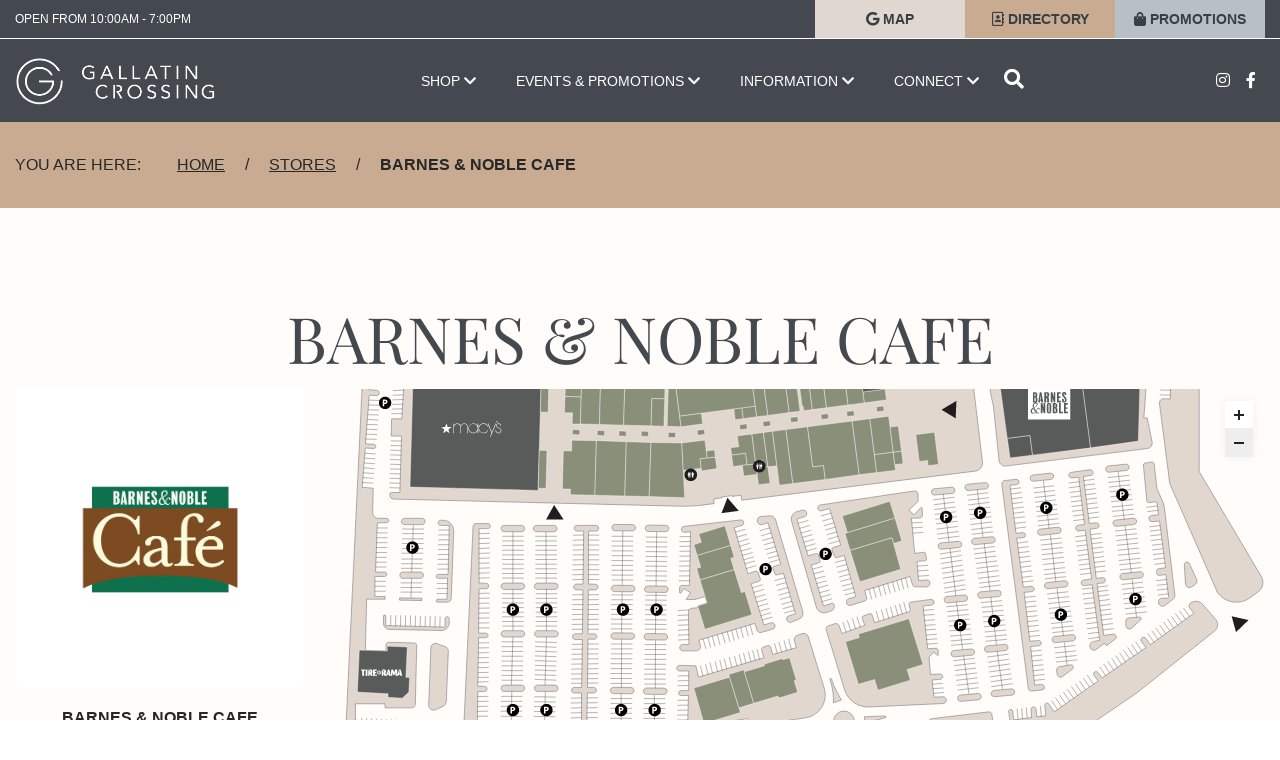

--- FILE ---
content_type: text/html; charset=UTF-8
request_url: https://www.gallatinvalleymall.com/stores/barnes-noble-cafe
body_size: 966
content:
<!doctype html><html lang="en-US" data-n-head="%7B%22lang%22:%7B%221%22:%22en-US%22%7D%7D"><head><title>Gallatin Crossing</title><meta data-n-head="1" charset="utf-8"><meta data-n-head="1" name="viewport" content="width=device-width,initial-scale=1"><meta data-n-head="1" data-hid="description" name="description" content="Gallatin Crossing has been southwest Montana's Shopping destination since 1980. Gallatin Crossing strives to give you the shopping experience you can't get anywhere else."><meta data-n-head="1" name="author" content="Mall Maverick"><meta data-n-head="1" name="application-name" content="Gallatin Crossing"><meta data-n-head="1" data-hid="twitter" name="twitter:card" content="summary"><meta data-n-head="1" data-hid="twitter:site" name="twitter:site" content="@GallatinCrossing"><meta data-n-head="1" data-hid="og:type" name="og:type" content="website"><meta data-n-head="1" data-hid="image" name="image" content=""><meta data-n-head="1" data-hid="og:image" property="og:image" content=""><meta data-n-head="1" data-hid="og:image:secure" property="og:image:secure" content=""><meta data-n-head="1" data-hid="og:image:secure_url" property="og:image:secure_url" content=""><link data-n-head="1" rel="icon" type="image/x-icon" href="/images/favicon.ico"><link data-n-head="1" rel="icon" type="image/svg+xml" href="/images/favicon.svg"><link data-n-head="1" rel="icon" type="image/png" sizes="96x96" href="/images/favicon-96x96.png"><link data-n-head="1" rel="apple-touch-icon" sizes="180x180" href="/images/apple-touch-icon.png"><link data-n-head="1" rel="manifest" href="/images/site.webmanifest"><link rel="preload" href="/_nuxt/03e5009.js" as="script"><link rel="preload" href="/_nuxt/305daac.js" as="script"><link rel="preload" href="/_nuxt/80245ed.js" as="script"><link rel="preload" href="/_nuxt/f8e5b58.js" as="script"><!-- Global site tag (gtag.js) - Google Analytics --><script async src="https://www.googletagmanager.com/gtag/js?id=G-XHEMZ3M6FV"></script><script>function gtag(){dataLayer.push(arguments)}window.dataLayer=window.dataLayer||[],gtag("js",new Date),gtag("config","G-XHEMZ3M6FV")</script></head><body><div id="__nuxt"><style>#nuxt-loading{background:#fff;visibility:hidden;opacity:0;position:absolute;left:0;right:0;top:0;bottom:0;display:flex;justify-content:center;align-items:center;flex-direction:column;animation:nuxtLoadingIn 10s ease;-webkit-animation:nuxtLoadingIn 10s ease;animation-fill-mode:forwards;overflow:hidden}@keyframes nuxtLoadingIn{0%{visibility:hidden;opacity:0}20%{visibility:visible;opacity:0}100%{visibility:visible;opacity:1}}@-webkit-keyframes nuxtLoadingIn{0%{visibility:hidden;opacity:0}20%{visibility:visible;opacity:0}100%{visibility:visible;opacity:1}}#nuxt-loading>div,#nuxt-loading>div:after{border-radius:50%;width:5rem;height:5rem}#nuxt-loading>div{font-size:10px;position:relative;text-indent:-9999em;border:.5rem solid #f5f5f5;border-left:.5rem solid #fff;-webkit-transform:translateZ(0);-ms-transform:translateZ(0);transform:translateZ(0);-webkit-animation:nuxtLoading 1.1s infinite linear;animation:nuxtLoading 1.1s infinite linear}#nuxt-loading.error>div{border-left:.5rem solid #ff4500;animation-duration:5s}@-webkit-keyframes nuxtLoading{0%{-webkit-transform:rotate(0);transform:rotate(0)}100%{-webkit-transform:rotate(360deg);transform:rotate(360deg)}}@keyframes nuxtLoading{0%{-webkit-transform:rotate(0);transform:rotate(0)}100%{-webkit-transform:rotate(360deg);transform:rotate(360deg)}}</style><script>window.addEventListener("error",function(){var e=document.getElementById("nuxt-loading");e&&(e.className+=" error")})</script><div id="nuxt-loading" aria-live="polite" role="status"><div>Loading...</div></div></div><script>window.__NUXT__={config:{_app:{basePath:"/",assetsPath:"/_nuxt/",cdnURL:null}}}</script><script src="/_nuxt/03e5009.js"></script><script src="/_nuxt/305daac.js"></script><script src="/_nuxt/80245ed.js"></script><script src="/_nuxt/f8e5b58.js"></script></body></html>

--- FILE ---
content_type: application/javascript; charset=UTF-8
request_url: https://www.gallatinvalleymall.com/_nuxt/f8e5b58.js
body_size: 40802
content:
(window.webpackJsonp=window.webpackJsonp||[]).push([[6],{119:function(t,e,n){"use strict";n.r(e);e.default={api:{site:null,version:null},banners:null,blogs:[],categories:[],contests:null,coupons:null,events:null,fashions:null,feature_items:null,hours:null,jobs:null,landmarks:null,locale:null,meta_data:[],pois:null,popups:null,promotions:null,property:null,repos:null,results:[],stores:[],homepage:null,pages:null,news:null,data_sets:null,lastRequest:null,lastResponse:null,selectedProperty:null,authInfo:null,favorites:null,profile:null}},120:function(t,e,n){"use strict";n.r(e),function(t){n(2),n(10),n(65),n(13),n(36),n(37),n(14);var o=n(1),r=n.n(o),l=(n(79),{blogs:function(t){return t.blogs},getLocale:function(t){return t.locale},timezone:function(t){var e=t.property,n=null!=e?e.time_zone:null;return n},property:function(t){return t.property},repos:function(t){return t.repos},todaysHour:function(t){try{return t.hours.todays_hours}catch(t){return null}},propertyHours:function(e){try{return e.hours.regular_hours&&e.hours.regular_hours.length>0?t.sortBy(t.filter(e.hours.regular_hours,(function(t){return-1!==t.day_of_week})),["day_of_week"]):null}catch(t){return null}},getPropertyHours:function(t){try{return t.hours.regular_hours}catch(t){return null}},propertyExtraHours:function(t){return t.hours.extra_hours},propertyHolidayHours:function(t){try{return t.hours.holiday_hours}catch(t){return null}},getDataSets:function(t){try{return t.data_sets}catch(t){return null}},homepage:function(t){try{var e=t.homepage.featured_promotions,n=t.stores;return e.map((function(e){if(e.locale=t.locale,e.store=null,"Store"===e.promotionable_type){var o=n.find((function(t){return t.id===e.promotionable_id}));o&&(e.store=o)}})),t.homepage}catch(t){return{}}},processedBanners:function(t){try{return t.banners}catch(t){return[]}},processedPromos:function(t){try{var e=t.promotions,n=t.stores;return e.map((function(e){if(e.locale=t.locale,e.store=null,"Store"===e.promotionable_type){var o=n.find((function(t){return t.id===e.promotionable_id}));o&&(e.store=o)}})),e}catch(t){return[]}},processedEvents:function(t){try{var e=t.events,n=t.stores;return e.map((function(e){if(e.locale=t.locale,e.store=null,"Store"===e.eventable_type){var o=n.find((function(t){return t.id===e.eventable_id}));o&&(e.store=o)}})),e}catch(t){return[]}},processedCoupons:function(t){try{var e=t.coupons,n=t.stores;return e.map((function(e){if(e.locale=t.locale,e.store=null,"Store"===e.promotionable_type){var o=n.find((function(t){return t.id===e.promotionable_id}));o&&(e.store=o)}})),e}catch(t){return[]}},processedJobs:function(t){try{var e=t.jobs,n=t.stores;return e.map((function(e){if(e.locale=t.locale,e.store=null,"Store"===e.jobable_type){var o=n.find((function(t){return t.id===e.jobable_id}));o&&(e.store=o)}})),e}catch(t){return[]}},processedStores:function(t){try{return t.stores}catch(t){return[]}},processedCategories:function(t){try{return t.categories}catch(t){return[]}},processedSubcategories:function(t){try{return t.subcategories}catch(t){return[]}},processedContests:function(t){try{return t.contests}catch(t){return[]}},processedNews:function(t){try{var e=t.news,n=t.stores;return e.map((function(t){if(t.store=null,"Store"===t.eventable_type){var e=n.find((function(e){return e.id===t.eventable_id.toString()}));e&&(t.store=e)}})),e}catch(t){return[]}},findBannerByName:function(t,e){return function(t){var n=e.processedBanners;return n?n.find((function(e){return e.name===t})):{}}},findStoreBySlug:function(t,e){return function(e){return t.stores.find((function(t){return t.slug.toLowerCase()===e.toLowerCase()}))}},findStoreById:function(e,n){return function(n){return e.stores.find((function(e){return t.toNumber(e.id)===t.toNumber(n)}))}},findCategoryById:function(e,n){return function(e){return n.processedCategories.find((function(n){return t.toNumber(n.id)===t.toNumber(e)}))}},findCategoryByName:function(e,n){return function(e){return n.processedCategories.find((function(n){return t.toString(n.name)===t.toString(e)}))}},findSubcategoryById:function(e,n){return function(e){return n.processedCategories.find((function(n){return t.toNumber(n.id)===t.toNumber(e)}))}},findSubcategoryByName:function(e,n){return function(e){return n.processedCategories.find((function(n){return t.toString(n.name)===t.toString(e)}))}},findSubcategoriesByParentID:function(e,n){return function(e){var o=n.processedCategories;return t.filter(o,(function(n){return t.toNumber(n.parent_category_id)===t.toNumber(e)}))}},findPromoBySlug:function(t,e){return function(t){return e.processedPromos.find((function(e){return e.slug.toLowerCase()===t.toLowerCase()}))}},findPromoById:function(e,n){return function(e){return n.processedPromos.find((function(n){return t.toNumber(n.id)===t.toNumber(e)}))}},findEventBySlug:function(t,e){return function(t){return e.processedEvents.find((function(e){return e.slug.toLowerCase()===t.toLowerCase()}))}},findEventById:function(e,n){return function(e){return n.processedEvents.find((function(n){return t.toNumber(n.id)===t.toNumber(e)}))}},findCouponBySlug:function(t,e){return function(t){return e.processedCoupons.find((function(e){return e.slug.toLowerCase()===t.toLowerCase()}))}},findCouponById:function(e,n){return function(e){return n.processedCoupons.find((function(n){return t.toNumber(n.id)===t.toNumber(e)}))}},findJobBySlug:function(t,e){return function(t){return e.processedJobs.find((function(e){return e.slug.toLowerCase()===t.toLowerCase()}))}},findJobById:function(e,n){return function(e){return n.processedJobs.find((function(n){return t.toNumber(n.id)===t.toNumber(e)}))}},findContestBySlug:function(t,e){return function(t){return e.processedContests.find((function(e){return e.slug.toLowerCase()===t.toLowerCase()}))}},findContestById:function(e,n){return function(e){return n.processedContests.find((function(n){return t.toNumber(n.id)===t.toNumber(e)}))}},findBlogByName:function(t,e){return function(e){return t.blogs.find((function(t){return t.name===e}))}},findBlogBySlug:function(t,e){return function(e){return t.blogs.find((function(t){return t.slug.toLowerCase()===e.toLowerCase()}))}},findRepoByName:function(t,e){return function(e){var n=t.repos;return n?n.find((function(t){return t.name===e})):{}}},findRepoBySlug:function(t,e){return function(e){var n=t.repos;return n?n.find((function(t){return t.slug.toLowerCase()===e.toLowerCase()})):{}}},findBlogPostBySlug:function(t,e){return function(t,n){return e.findBlogByName(t).posts.find((function(t){return t.slug.toLowerCase()===n.toLowerCase()}))}},findPointOfInterest:function(t,e){return function(e){return t.pois.find((function(t){return t.name===e}))}},findPointOfInterestBySlug:function(t,e){return function(t,n){return e.findPointOfInterest(t).locations.find((function(t){return t.slug.toLowerCase()===n.toLowerCase()}))}},findHourById:function(e,n){return function(n){var o=e.hours;return o?o.find((function(e){return t.toNumber(e.id)===t.toNumber(n)})):null}},findMetaDataByPath:function(t,e){return function(path){try{var e=t.meta_data.meta_data.find((function(meta){return meta.path===path}));if(e)return e;return{meta_title:"",meta_description:"",meta_keywords:""}}catch(t){return{meta_title:"",meta_description:"",meta_keywords:""}}}},storesByAlphaIndex:function(e,n){var o=n.processedStores;return t.groupBy(o,(function(e){return isNaN(t.upperCase(e.name.charAt(0)))?t.upperCase(e.name.charAt(0)):"#"}))},storesByCategoryName:function(e,n){var o=n.processedStores,r=e.categories,l=[],c=t.groupBy(r,(function(t){return t.id.toString()}));return t.each(o,(function(e){return t.each(e.categories,(function(t){try{var n=c[t][0].name;e.category_name=n,l.push(e)}catch(t){}}))})),l=t.orderBy(l,(function(t){return t.category_name})),t.groupBy(l,(function(t){return t.category_name}))},findNewStores:function(e,n){var o=n.processedStores;return t.filter(o,(function(t){return!0===t.is_new_store}))},findComingSoonStores:function(e,n){var o=n.processedStores;return t.filter(o,(function(t){return 1==t.is_coming_soon_store}))},findNewsBySlug:function(t,e){return function(t){return e.processedNews.find((function(e){return e.slug.toLowerCase()===t.toLowerCase()}))}},findNewsById:function(e,n){return function(e){return n.processedNews.find((function(n){return t.toNumber(n.id)===t.toNumber(e)}))}},findPageBySlug:function(e,n){return function(n,o){var r=e.pages,l=null;return o?l=t.find(r,(function(t){return o.sanitizeString(t.slug.toLowerCase())==o.sanitizeString(n.toLowerCase())})):(l=t.find(r,(function(t){return t.slug.toLowerCase()==n.toLowerCase()&&"Site"===t.pageable_type})))||(l=t.find(r,(function(t){return t.slug.toLowerCase()==n.toLowerCase()&&"PropertyManager"===t.pageable_type}))),l}},locale:function(t){return r.a.locale(t.locale),t.locale},isLoggedIn:function(t){return null!==t.authInfo},favorites:function(t){return t.favorites},profile:function(t){return t.profile}});e.default=l}.call(this,n(130))},121:function(t,e,n){"use strict";n.r(e);n(13);var o=n(9),r=(n(122),n(76)),l={getMMData:function(t,e){t.state;var n=t.commit,l=e.resource,c=e.queryParams,f=void 0===c?null:c;return new Promise((function(t,e){var c=("stores"==l?"stores/list":l)+"?api_key=6c36171ab3f3b2c5b734ac841bc078b4";f&&f.locale&&(c=c+"&locale="+f.locale+"&include_if_missing_translations=true"),r.default.get(c).then((function(e){switch(l){case"":n(o.default.SET_PROPERTY,{property:e.data});break;case"homepage":n(o.default.SET_HOMEPAGE,{homepage:e.data});break;case"banners":n(o.default.SET_BANNERS,{banners:e.data});break;case"galleries":n(o.default.SET_REPOS,{repos:e.data});break;case"stores":n(o.default.SET_STORES,{stores:e.data});break;case"promotions":n(o.default.SET_PROMOTIONS,{promotions:e.data});break;case"events":n(o.default.SET_EVENTS,{events:e.data});break;case"jobs":n(o.default.SET_JOBS,{jobs:e.data});break;case"categories":n(o.default.SET_CATEGORIES,{categories:e.data});break;case"pages":n(o.default.SET_PAGES,{pages:e.data});break;case"news":n(o.default.SET_NEWS,{news:e.data});break;case"hours":n(o.default.SET_HOURS,{hours:e.data});break;case"contests":n(o.default.SET_CONTESTS,{contests:e.data});break;case"popups":n(o.default.SET_POPUPS,{popups:e.data});break;case"blogs":n(o.default.SET_BLOGS,{blogs:e.data});case"data_sets":n(o.default.SET_DATA_SETS,{data_sets:e.data})}t(e)})).catch((function(t){e(t)}))}))},LOAD_SEO:function(t,e){t.state,t.commit;return new Promise((function(t,n){r.default.get("https://api.mallmaverick.com/properties/989/meta_data?path="+e.url+"&api_key=6c36171ab3f3b2c5b734ac841bc078b4").then((function(e){t(e)})).catch((function(t){console.log("Data load error: "+t.message),n(t)}))}))},LOAD_PAGE_DATA:function(t,e){t.commit;return new Promise((function(t,n){r.default.get(e.url).then((function(e){t(e)})).catch((function(t){console.log("Data load error: "+t.message),n(t)}))}))}};e.default=l},123:function(t,e,n){"use strict";n.r(e);var o,r=n(0),l=n(9),c=n(122),f=n.n(c),d=(o={},Object(r.a)(o,l.default.SET_API_DETAILS,(function(t,e){var n=e.api;t.api=n})),Object(r.a)(o,l.default.SET_HOMEPAGE,(function(t,e){var n=e.homepage;t.homepage=n})),Object(r.a)(o,l.default.SET_BANNERS,(function(t,e){var n=e.banners;t.banners=n})),Object(r.a)(o,l.default.SET_BLOGS,(function(t,e){var n=e.blogs;t.blogs=n})),Object(r.a)(o,l.default.SET_CATEGORIES,(function(t,e){var n=e.categories;t.categories=n})),Object(r.a)(o,l.default.SET_CONTESTS,(function(t,e){var n=e.contests;t.contests=n})),Object(r.a)(o,l.default.SET_COUPONS,(function(t,e){var n=e.coupons;t.coupons=n})),Object(r.a)(o,l.default.SET_EVENTS,(function(t,e){var n=e.events;t.events=n})),Object(r.a)(o,l.default.SET_FASHIONS,(function(t,e){var n=e.fashions;t.fashions=n})),Object(r.a)(o,l.default.SET_FEATURE_ITEMS,(function(t,e){var n=e.feature_items;t.feature_items=n})),Object(r.a)(o,l.default.SET_HOURS,(function(t,e){var n=e.hours;t.hours=n})),Object(r.a)(o,l.default.SET_JOBS,(function(t,e){var n=e.jobs;t.jobs=n})),Object(r.a)(o,l.default.SET_LANDMARKS,(function(t,e){var n=e.landmarks;t.landmarks=n})),Object(r.a)(o,l.default.SET_LOCALE,(function(t,e){var n=e.lang;t.locale=n,f.a.set("locale",n)})),Object(r.a)(o,l.default.SET_MALL_DATA,(function(t,e){var n=e.list;t.results=n})),Object(r.a)(o,l.default.SET_META_DATA,(function(t,e){var n=e.list;t.meta_data=n})),Object(r.a)(o,l.default.SET_POIS,(function(t,e){var n=e.pois;t.pois=n})),Object(r.a)(o,l.default.SET_POPUPS,(function(t,e){var n=e.popups;t.popups=n})),Object(r.a)(o,l.default.SET_PROMOTIONS,(function(t,e){var n=e.promotions;t.promotions=n})),Object(r.a)(o,l.default.SET_PROPERTY,(function(t,e){var n=e.property;t.property=n})),Object(r.a)(o,l.default.SET_REPOS,(function(t,e){var n=e.repos;t.repos=n})),Object(r.a)(o,l.default.SET_STORES,(function(t,e){var n=e.stores;t.stores=n})),Object(r.a)(o,l.default.SET_PAGES,(function(t,e){var n=e.pages;t.pages=n})),Object(r.a)(o,l.default.SET_NEWS,(function(t,e){var n=e.news;t.news=n})),Object(r.a)(o,l.default.SET_DATA_SETS,(function(t,e){var n=e.data_sets;t.data_sets=n})),Object(r.a)(o,"LAST_REQUEST",(function(t,e){t.lastRequest=e})),Object(r.a)(o,"LAST_RESPONSE",(function(t,e){t.lastResponse=e})),Object(r.a)(o,"SET_PROPERTIES",(function(t,e){t.properties=e})),Object(r.a)(o,"SELECT_PROPERTY",(function(t,e){var n=e;t.selectedProperty=n})),Object(r.a)(o,"SET_AUTH_INFO",(function(t,e){t.authInfo=e})),Object(r.a)(o,"SET_FAVORITES",(function(t,e){t.favorites=e})),Object(r.a)(o,"SET_PROFILE",(function(t,e){t.profile=e})),o);e.default=d},124:function(t,e,n){"use strict";e.a={}},127:function(t,e,n){n(418)},128:function(t,e,n){"use strict";(function(t,e){n(4),n(3),n(2),n(5),n(6);var o=n(0),r=(n(65),n(80),n(64),n(12),n(14),n(8)),l=n(1),c=n.n(l),f=(n(79),n(78)),d=n.n(f),m=n(26);function h(object,t){var e=Object.keys(object);if(Object.getOwnPropertySymbols){var n=Object.getOwnPropertySymbols(object);t&&(n=n.filter((function(t){return Object.getOwnPropertyDescriptor(object,t).enumerable}))),e.push.apply(e,n)}return e}function v(t){for(var i=1;i<arguments.length;i++){var source=null!=arguments[i]?arguments[i]:{};i%2?h(Object(source),!0).forEach((function(e){Object(o.a)(t,e,source[e])})):Object.getOwnPropertyDescriptors?Object.defineProperties(t,Object.getOwnPropertyDescriptors(source)):h(Object(source)).forEach((function(e){Object.defineProperty(t,e,Object.getOwnPropertyDescriptor(source,e))}))}return t}r.default.mixin({data:function(){return{isMobile:!1,isTablet:!1,windowWidth:window.innerWidth,isScrolled:!1}},created:function(){window.addEventListener("resize",this.getWindowWidth),window.addEventListener("scroll",this.checkScroll),this.getWindowWidth()},computed:v(v({},Object(m.b)(["property","todaysHour","locale"])),{},{defaultLogoURL:function(){return""},twitterUsername:function(){return""},propertyBanner:function(){var t=null,e=this.findBannerByName("Property Banner");return e&&e.gallery_items?t=e.gallery_items[0]:(t={}).image_url="",t},social_media:function(){return this.property.social_links},instagram:function(){var e=null,n=this.social_media;return n&&(e=t.find(n,(function(e){return t.includes(t.lowerCase(e.social_type),"insta")}))),e},instagramUsername:function(){var e=null,n=this.instagram;return n&&(e=n&&n.url?t.replace(t.replace(n.url,"https://www.instagram.com/",""),"/",""):null),e},todaysHours:function(){var e=this.todaysHour,n={},o="",r="",l=c()().tz(this.timezone);if(e){if(e.is_closed)"Closed Today",o="Closed Today",r="";else if(e.open_time&&e.close_time){var f=l.format("kkmm"),d=c()(e.open_time.utc).tz(this.timezone),m=c()(e.close_time.utc).tz(this.timezone);if(m.format("kkmm")>l.hour(23).minute(59).second(59).format("kkmm"))"00"==d.format("mm")?"Open Now Until "+m.format("h A"):"Open Now Until "+m.format("h:mm A"),o="Open Now";else if(f>d.format("kkmm")&&f<m.format("kkmm"))"00"==d.format("mm")?"Open Now Until "+m.format("h A"):"Open Now Until "+m.format("h:mm A"),o="Now Open";else if(f>m.format("kkmm")){var h=t.find(this.updateHoursWithHolidayHours(),(function(t){return 6==l.day()?0==t.day_of_week:t.day_of_week==l.day()+1}));if(h){var v=c()(h.open_time).tz(this.timezone);"00"==v.format("mm")?"Closed - Opens Tomorrow at "+v.format("h A"):"Closed - Opens Tomorrow at "+v.format("h:mm A"),o="Closed Now"}}else f<d.format("kkmm")&&("00"==d.format("mm")?"Closed - Opens at "+d.format("h A"):"Closed - Opens at "+d.format("h:mm A"),o="Open Today");r=("00"==d.format("mm")?d.format("hA"):d.format("h:mmA"))+" - "+("00"==m.format("mm")?m.format("hA"):m.format("h:mmA"))}n.text=o,n.hours=r,n.open_time=d,n.close_time=m}return n},updateHoursWithHolidayHours:function(){var e=[],n=this,o=[],r=c()().tz(this.timezone).startOf("isoWeek");r=c()(r).format("X");var l=c()().tz(this.timezone).endOf("isoWeek");return l=c()(l).format("X"),t.forEach(this.propertyHolidayHours,(function(e,f){var d=e,m=c()(d.holiday_date).hour(0).minute(0).tz(n.timezone).format("X");if(d.holiday_end_date){c()(d.holiday_end_date).tz(n.timezone).format("X");t.forEach(t.range(0,c()(d.holiday_end_date).diff(c()(d.holiday_date),"days")+1),(function(i){var t={},e=c()(d.holiday_date).add(i,"days");t.date=e.hour(0).minute(0).format(),t.close_time=d.close_time,t.day_of_week=c()(t.date).day(),t.holiday_date=e,t.holiday_name=d.holiday_name,t.open_time=d.open_time,t.is_closed=d.is_closed,t.is_holiday=d.is_holiday,t.open_full_day=d.open_full_day;var n=c()(t.date).format("X");n>=r&&n<=l&&o.push(t)}))}else m>=r&&m<=l&&(d.day_of_week=c()(d.holiday_date).day(),o.push(d))})),t.forEach(this.propertyHours,(function(n,r){var l=t.find(o,(function(t){return t.day_of_week===n.day_of_week}));l&&(n=l),0===n.day_of_week?n.order=7:n.order=n.day_of_week,e.push(n)})),e}}),methods:{getWindowWidth:function(){this.windowWidth=window.innerWidth,window.innerWidth<=768?this.isMobile=!0:this.isMobile=!1,window.innerWidth<=992?this.isTablet=!0:this.isTablet=!1},isMultiDay:function(t){return!(!t.start_date||!t.end_date)&&c()(t.start_date).tz(this.timezone).format("MM-DD-YYYY")!==c()(t.end_date).tz(this.timezone).format("MM-DD-YYYY")},sanitizaWebsiteLink:function(e){return e&&(t.includes(e,"https")?e=t.replace(e,"https://",""):t.includes(e,"http")&&(e=t.replace(e,"http://",""))),e},truncate:function(e,n){var o=arguments.length>2&&void 0!==arguments[2]?arguments[2]:"...",r=t.truncate(e,{length:n,separator:" ",omission:o});return r},snakeCase:function(e){return t.snakeCase(e)},scrollToTop:function(){window.scrollTo(0,0)},scrollTo:function(t){var n=arguments.length>1&&void 0!==arguments[1]?arguments[1]:0;if(this.$refs[t]){var o=e(this.$refs[t]).offset().top-n;window.scrollTo({top:o,behavior:"smooth"})}},removeTags:function(e){var n=e.replace(/<[^>]*>/g," ").trim(),o=t.unescape(n);return unescape(o)},beforeEnter:function(t){t.style.opacity=0},enter:function(t,e){d()(t,"slideDown",{duration:700})},leave:function(t,e){d()(t,"slideUp",{duration:700})},enterFade:function(t,e){d()(t,"fadeIn",{duration:500})},leaveFade:function(t,e){d()(t,"fadeOut",{duration:300})},shareURL:function(t,path){return"https://gallatinvalleymall.com/"+path+t},propertyAddress:function(t){return"https://www.google.com/maps?q="+(this.property.name+"+"+this.property.address1+"+"+this.property.city+"+"+this.property.province_state+"+"+this.property.country+this.property.postal_code)+"&output=embed&z="+t},localeSEO:function(e){var n={meta:[]},o=c()().year();n.meta.push({hid:"copyright",name:"copyright",content:o+" All Rights Reserved"});var r=this.$route,l="";return l=t.includes(r.name,"index")?this.property.url:this.property.url+this.$route.fullPath,n.meta.push({hid:"og:url",name:"og:url",content:l}),n.meta.push({hid:"og:type",name:"og:type",content:"website"}),e&&(e.meta_title&&(n.title=e.meta_title,n.meta.push({hid:"title",name:"title",content:e.meta_title}),n.meta.push({hid:"og:title",name:"og:title",content:e.meta_title})),e.meta_description&&(n.meta.push({hid:"description",name:"description",content:e.meta_description}),n.meta.push({hid:"og:description",name:"og:description",content:e.meta_description})),e.meta_keywords&&n.meta.push({hid:"keywords",name:"keywords",content:e.meta_keywords}),e.image_url&&(n.meta.push({hid:"image",name:"image",content:e.image_url}),n.meta.push({hid:"og:image",property:"og:image",content:e.image_url.includes("https:")?e.image_url.replace("https:","http:"):e.image_url}),n.meta.push({hid:"og:image:secure",property:"og:image:secure",content:e.image_url}),n.meta.push({hid:"og:image:secure_url",property:"og:image:secure_url",content:e.image_url})),e.canonical&&(n.link=[],n.link.push({rel:"canonical",href:e.canonical}))),n},checkScroll:function(){window.pageYOffset>0?this.isScrolled=!0:this.isScrolled=!1},getGroupedHours:function(e){var n=[],o=e[0].is_closed?"closed":e[0].open_full_day?"24/7":e[0].open_time,r=e[0].is_closed?"closed":e[0].open_full_day?"24/7":e[0].close_time,l=e[0].is_closed,f=e[0].open_full_day,d=c()().day(e[0].day_of_week).format("dddd"),m=c()().day(e[0].day_of_week).format("dddd"),h=[];return t.forEach(e,(function(t){var e=t.is_closed?"closed":t.open_full_day?"24/7":t.open_time,v=t.is_closed?"closed":t.open_full_day?"24/7":t.close_time;e==o&&v==r?(h.push(t),m=c()().day(t.day_of_week).format("dddd")):(h.length>0&&(d==m?n.push({day:d,open_time:o,close_time:r,is_closed:l,open_full_day:f}):n.push({day:c()().day(d).format("ddd")+"-"+c()().day(m).format("ddd"),open_time:o,close_time:r,is_closed:l,open_full_day:f})),o=t.is_closed?"closed":t.open_full_day?"24/7":t.open_time,r=t.is_closed?"closed":t.open_full_day?"24/7":t.close_time,l=t.is_closed,f=t.open_full_day,(h=[]).push(t),d=c()().day(t.day_of_week).format("dddd"),m=c()().day(t.day_of_week).format("dddd"))})),h.length>0&&(d==m?n.push({day:d,open_time:o,close_time:r,is_closed:l,open_full_day:f}):n.push({day:c()().day(d).format("ddd")+"-"+c()().day(m).format("ddd"),open_time:o,close_time:r,is_closed:l,open_full_day:f})),n}},destroyed:function(){window.removeEventListener("resize",this.getWindowWidth),window.removeEventListener("scroll",this.checkScroll)}})}).call(this,n(130),n(131))},161:function(t,e,n){var content=n(349);content.__esModule&&(content=content.default),"string"==typeof content&&(content=[[t.i,content,""]]),content.locals&&(t.exports=content.locals);(0,n(56).default)("3191d5ad",content,!0,{sourceMap:!1})},304:function(t,e,n){"use strict";var o={transition:"page",props:["type"]},r=n(28),component=Object(r.a)(o,(function(){var t=this,e=t.$createElement,n=t._self._c||e;return n("div",{staticClass:"social-links-container"},t._l(t.social_media,(function(e,o){return n("a",{key:o,attrs:{href:e.url,target:"_blank","aria-label":e.callout,title:e.social_type}},[n("p",{staticClass:"accessibility"},[t._v(t._s(e.social_type))]),t._v(" "),"facebook"==e.social_type.toLowerCase()?n("span",{staticClass:"fab fa-facebook-f"}):t._e(),t._v(" "),"instagram"==e.social_type.toLowerCase()?n("span",{staticClass:"fab fa-instagram"}):t._e(),t._v(" "),"twitter"==e.social_type.toLowerCase()?n("span",{staticClass:"fab fa-twitter"}):t._e(),t._v(" "),"youtube"==e.social_type.toLowerCase()?n("span",{staticClass:"fab fa-youtube"}):t._e(),t._v(" "),"pinterest"==e.social_type.toLowerCase()?n("span",{staticClass:"fab fa-pinterest"}):t._e(),t._v(" "),"yelp"==e.social_type.toLowerCase()?n("span",{staticClass:"fab fa-yelp"}):t._e(),t._v(" "),"trip advisor"==e.social_type.toLowerCase()?n("span",{staticClass:"fab fa-tripadvisor"}):t._e(),t._v(" "),"weibo"==e.social_type.toLowerCase()?n("span",{staticClass:"fab fa-weibo"}):t._e()])})),0)}),[],!1,null,null,null);e.a=component.exports},313:function(t,e,n){"use strict";var o=n(16),r=(n(50),n(13),n(8)),l=n(7),c=window.__NUXT__;function f(){if(!this._hydrated)return this.$fetch()}function d(){if((t=this).$vnode&&t.$vnode.elm&&t.$vnode.elm.dataset&&t.$vnode.elm.dataset.fetchKey){var t;this._hydrated=!0,this._fetchKey=this.$vnode.elm.dataset.fetchKey;var data=c.fetch[this._fetchKey];if(data&&data._error)this.$fetchState.error=data._error;else for(var e in data)r.default.set(this.$data,e,data[e])}}function m(){var t=this;return this._fetchPromise||(this._fetchPromise=h.call(this).then((function(){delete t._fetchPromise}))),this._fetchPromise}function h(){return v.apply(this,arguments)}function v(){return(v=Object(o.a)(regeneratorRuntime.mark((function t(){var e,n,o,r=this;return regeneratorRuntime.wrap((function(t){for(;;)switch(t.prev=t.next){case 0:return this.$nuxt.nbFetching++,this.$fetchState.pending=!0,this.$fetchState.error=null,this._hydrated=!1,e=null,n=Date.now(),t.prev=6,t.next=9,this.$options.fetch.call(this);case 9:t.next=15;break;case 11:t.prev=11,t.t0=t.catch(6),e=Object(l.p)(t.t0);case 15:if(!((o=this._fetchDelay-(Date.now()-n))>0)){t.next=19;break}return t.next=19,new Promise((function(t){return setTimeout(t,o)}));case 19:this.$fetchState.error=e,this.$fetchState.pending=!1,this.$fetchState.timestamp=Date.now(),this.$nextTick((function(){return r.$nuxt.nbFetching--}));case 23:case"end":return t.stop()}}),t,this,[[6,11]])})))).apply(this,arguments)}e.a={beforeCreate:function(){Object(l.l)(this)&&(this._fetchDelay="number"==typeof this.$options.fetchDelay?this.$options.fetchDelay:200,r.default.util.defineReactive(this,"$fetchState",{pending:!1,error:null,timestamp:Date.now()}),this.$fetch=m.bind(this),Object(l.a)(this,"created",d),Object(l.a)(this,"beforeMount",f))}}},317:function(t,e,n){t.exports=n(318)},318:function(t,e,n){"use strict";n.r(e),function(t){n(11),n(3),n(53);var e=n(34),o=n(16),r=(n(147),n(325),n(332),n(334),n(50),n(14),n(2),n(4),n(80),n(64),n(10),n(39),n(13),n(38),n(8)),l=n(305),c=n(124),f=n(7),d=n(44),m=n(313),h=n(99);function v(t,e){var n="undefined"!=typeof Symbol&&t[Symbol.iterator]||t["@@iterator"];if(!n){if(Array.isArray(t)||(n=function(t,e){if(!t)return;if("string"==typeof t)return x(t,e);var n=Object.prototype.toString.call(t).slice(8,-1);"Object"===n&&t.constructor&&(n=t.constructor.name);if("Map"===n||"Set"===n)return Array.from(t);if("Arguments"===n||/^(?:Ui|I)nt(?:8|16|32)(?:Clamped)?Array$/.test(n))return x(t,e)}(t))||e&&t&&"number"==typeof t.length){n&&(t=n);var i=0,o=function(){};return{s:o,n:function(){return i>=t.length?{done:!0}:{done:!1,value:t[i++]}},e:function(t){throw t},f:o}}throw new TypeError("Invalid attempt to iterate non-iterable instance.\nIn order to be iterable, non-array objects must have a [Symbol.iterator]() method.")}var r,l=!0,c=!1;return{s:function(){n=n.call(t)},n:function(){var t=n.next();return l=t.done,t},e:function(t){c=!0,r=t},f:function(){try{l||null==n.return||n.return()}finally{if(c)throw r}}}}function x(t,e){(null==e||e>t.length)&&(e=t.length);for(var i=0,n=new Array(e);i<e;i++)n[i]=t[i];return n}r.default.__nuxt__fetch__mixin__||(r.default.mixin(m.a),r.default.__nuxt__fetch__mixin__=!0),r.default.component(h.a.name,h.a),r.default.component("NLink",h.a),t.fetch||(t.fetch=l.a);var w,y,k=[],_=window.__NUXT__||{},j=_.config||{};j._app&&(n.p=Object(f.v)(j._app.cdnURL,j._app.assetsPath)),Object.assign(r.default.config,{silent:!0,performance:!1});var O=r.default.config.errorHandler||console.error;function S(t,e,n){for(var o=function(component){var t=function(component,t){if(!component||!component.options||!component.options[t])return{};var option=component.options[t];if("function"==typeof option){for(var e=arguments.length,n=new Array(e>2?e-2:0),o=2;o<e;o++)n[o-2]=arguments[o];return option.apply(void 0,n)}return option}(component,"transition",e,n)||{};return"string"==typeof t?{name:t}:t},r=n?Object(f.g)(n):[],l=Math.max(t.length,r.length),c=[],d=function(i){var e=Object.assign({},o(t[i])),n=Object.assign({},o(r[i]));Object.keys(e).filter((function(t){return void 0!==e[t]&&!t.toLowerCase().includes("leave")})).forEach((function(t){n[t]=e[t]})),c.push(n)},i=0;i<l;i++)d(i);return c}function z(t,e,n){return C.apply(this,arguments)}function C(){return(C=Object(o.a)(regeneratorRuntime.mark((function t(e,n,o){var r,l,c,d,m=this;return regeneratorRuntime.wrap((function(t){for(;;)switch(t.prev=t.next){case 0:if(this._routeChanged=Boolean(w.nuxt.err)||n.name!==e.name,this._paramChanged=!this._routeChanged&&n.path!==e.path,this._queryChanged=!this._paramChanged&&n.fullPath!==e.fullPath,this._diffQuery=this._queryChanged?Object(f.i)(e.query,n.query):[],(this._routeChanged||this._paramChanged)&&this.$loading.start&&!this.$loading.manual&&this.$loading.start(),t.prev=5,!this._queryChanged){t.next=12;break}return t.next=9,Object(f.r)(e,(function(t,e){return{Component:t,instance:e}}));case 9:r=t.sent,r.some((function(t){var o=t.Component,r=t.instance,l=o.options.watchQuery;return!0===l||(Array.isArray(l)?l.some((function(t){return m._diffQuery[t]})):"function"==typeof l&&l.apply(r,[e.query,n.query]))}))&&this.$loading.start&&!this.$loading.manual&&this.$loading.start();case 12:o(),t.next=26;break;case 15:if(t.prev=15,t.t0=t.catch(5),l=t.t0||{},c=l.statusCode||l.status||l.response&&l.response.status||500,d=l.message||"",!/^Loading( CSS)? chunk (\d)+ failed\./.test(d)){t.next=23;break}return window.location.reload(!0),t.abrupt("return");case 23:this.error({statusCode:c,message:d}),this.$nuxt.$emit("routeChanged",e,n,l),o();case 26:case"end":return t.stop()}}),t,this,[[5,15]])})))).apply(this,arguments)}function E(t,e){return _.serverRendered&&e&&Object(f.b)(t,e),t._Ctor=t,t}function T(t){return Object(f.d)(t,function(){var t=Object(o.a)(regeneratorRuntime.mark((function t(e,n,o,r,l){var c;return regeneratorRuntime.wrap((function(t){for(;;)switch(t.prev=t.next){case 0:if("function"!=typeof e||e.options){t.next=4;break}return t.next=3,e();case 3:e=t.sent;case 4:return c=E(Object(f.s)(e),_.data?_.data[l]:null),o.components[r]=c,t.abrupt("return",c);case 7:case"end":return t.stop()}}),t)})));return function(e,n,o,r,l){return t.apply(this,arguments)}}())}function P(t,e,n){var o=this,r=[],l=!1;if(void 0!==n&&(r=[],(n=Object(f.s)(n)).options.middleware&&(r=r.concat(n.options.middleware)),t.forEach((function(t){t.options.middleware&&(r=r.concat(t.options.middleware))}))),r=r.map((function(t){return"function"==typeof t?t:("function"!=typeof c.a[t]&&(l=!0,o.error({statusCode:500,message:"Unknown middleware "+t})),c.a[t])})),!l)return Object(f.o)(r,e)}function $(t,e,n){return A.apply(this,arguments)}function A(){return A=Object(o.a)(regeneratorRuntime.mark((function t(e,n,r){var l,c,m,h,x,y,_,j,O,z,C,E,T,$,A,R=this;return regeneratorRuntime.wrap((function(t){for(;;)switch(t.prev=t.next){case 0:if(!1!==this._routeChanged||!1!==this._paramChanged||!1!==this._queryChanged){t.next=2;break}return t.abrupt("return",r());case 2:return!1,e===n?(k=[],!0):(l=[],k=Object(f.g)(n,l).map((function(t,i){return Object(f.c)(n.matched[l[i]].path)(n.params)}))),c=!1,m=function(path){n.path===path.path&&R.$loading.finish&&R.$loading.finish(),n.path!==path.path&&R.$loading.pause&&R.$loading.pause(),c||(c=!0,r(path))},t.next=8,Object(f.t)(w,{route:e,from:n,next:m.bind(this)});case 8:if(this._dateLastError=w.nuxt.dateErr,this._hadError=Boolean(w.nuxt.err),h=[],(x=Object(f.g)(e,h)).length){t.next=27;break}return t.next=15,P.call(this,x,w.context);case 15:if(!c){t.next=17;break}return t.abrupt("return");case 17:return y=(d.a.options||d.a).layout,t.next=20,this.loadLayout("function"==typeof y?y.call(d.a,w.context):y);case 20:return _=t.sent,t.next=23,P.call(this,x,w.context,_);case 23:if(!c){t.next=25;break}return t.abrupt("return");case 25:return w.context.error({statusCode:404,message:"This page could not be found"}),t.abrupt("return",r());case 27:return x.forEach((function(t){t._Ctor&&t._Ctor.options&&(t.options.asyncData=t._Ctor.options.asyncData,t.options.fetch=t._Ctor.options.fetch)})),this.setTransitions(S(x,e,n)),t.prev=29,t.next=32,P.call(this,x,w.context);case 32:if(!c){t.next=34;break}return t.abrupt("return");case 34:if(!w.context._errored){t.next=36;break}return t.abrupt("return",r());case 36:return"function"==typeof(j=x[0].options.layout)&&(j=j(w.context)),t.next=40,this.loadLayout(j);case 40:return j=t.sent,t.next=43,P.call(this,x,w.context,j);case 43:if(!c){t.next=45;break}return t.abrupt("return");case 45:if(!w.context._errored){t.next=47;break}return t.abrupt("return",r());case 47:O=!0,t.prev=48,z=v(x),t.prev=50,z.s();case 52:if((C=z.n()).done){t.next=63;break}if("function"==typeof(E=C.value).options.validate){t.next=56;break}return t.abrupt("continue",61);case 56:return t.next=58,E.options.validate(w.context);case 58:if(O=t.sent){t.next=61;break}return t.abrupt("break",63);case 61:t.next=52;break;case 63:t.next=68;break;case 65:t.prev=65,t.t0=t.catch(50),z.e(t.t0);case 68:return t.prev=68,z.f(),t.finish(68);case 71:t.next=77;break;case 73:return t.prev=73,t.t1=t.catch(48),this.error({statusCode:t.t1.statusCode||"500",message:t.t1.message}),t.abrupt("return",r());case 77:if(O){t.next=80;break}return this.error({statusCode:404,message:"This page could not be found"}),t.abrupt("return",r());case 80:return t.next=82,Promise.all(x.map(function(){var t=Object(o.a)(regeneratorRuntime.mark((function t(o,i){var r,l,c,d,m,v,x,y,p;return regeneratorRuntime.wrap((function(t){for(;;)switch(t.prev=t.next){case 0:if(o._path=Object(f.c)(e.matched[h[i]].path)(e.params),o._dataRefresh=!1,r=o._path!==k[i],R._routeChanged&&r?o._dataRefresh=!0:R._paramChanged&&r?(l=o.options.watchParam,o._dataRefresh=!1!==l):R._queryChanged&&(!0===(c=o.options.watchQuery)?o._dataRefresh=!0:Array.isArray(c)?o._dataRefresh=c.some((function(t){return R._diffQuery[t]})):"function"==typeof c&&(T||(T=Object(f.h)(e)),o._dataRefresh=c.apply(T[i],[e.query,n.query]))),R._hadError||!R._isMounted||o._dataRefresh){t.next=6;break}return t.abrupt("return");case 6:return d=[],m=o.options.asyncData&&"function"==typeof o.options.asyncData,v=Boolean(o.options.fetch)&&o.options.fetch.length,x=m&&v?30:45,m&&((y=Object(f.q)(o.options.asyncData,w.context)).then((function(t){Object(f.b)(o,t),R.$loading.increase&&R.$loading.increase(x)})),d.push(y)),R.$loading.manual=!1===o.options.loading,v&&((p=o.options.fetch(w.context))&&(p instanceof Promise||"function"==typeof p.then)||(p=Promise.resolve(p)),p.then((function(t){R.$loading.increase&&R.$loading.increase(x)})),d.push(p)),t.abrupt("return",Promise.all(d));case 14:case"end":return t.stop()}}),t)})));return function(e,n){return t.apply(this,arguments)}}()));case 82:c||(this.$loading.finish&&!this.$loading.manual&&this.$loading.finish(),r()),t.next=99;break;case 85:if(t.prev=85,t.t2=t.catch(29),"ERR_REDIRECT"!==($=t.t2||{}).message){t.next=90;break}return t.abrupt("return",this.$nuxt.$emit("routeChanged",e,n,$));case 90:return k=[],Object(f.k)($),"function"==typeof(A=(d.a.options||d.a).layout)&&(A=A(w.context)),t.next=96,this.loadLayout(A);case 96:this.error($),this.$nuxt.$emit("routeChanged",e,n,$),r();case 99:case"end":return t.stop()}}),t,this,[[29,85],[48,73],[50,65,68,71]])}))),A.apply(this,arguments)}function R(t,n){Object(f.d)(t,(function(t,n,o,l){return"object"!==Object(e.a)(t)||t.options||((t=r.default.extend(t))._Ctor=t,o.components[l]=t),t}))}function Z(t){var e=Boolean(this.$options.nuxt.err);this._hadError&&this._dateLastError===this.$options.nuxt.dateErr&&(e=!1);var n=e?(d.a.options||d.a).layout:t.matched[0].components.default.options.layout;"function"==typeof n&&(n=n(w.context)),this.setLayout(n)}function M(t){t._hadError&&t._dateLastError===t.$options.nuxt.dateErr&&t.error()}function N(t,e){var n=this;if(!1!==this._routeChanged||!1!==this._paramChanged||!1!==this._queryChanged){var o=Object(f.h)(t),l=Object(f.g)(t),c=!1;r.default.nextTick((function(){o.forEach((function(t,i){if(t&&!t._isDestroyed&&t.constructor._dataRefresh&&l[i]===t.constructor&&!0!==t.$vnode.data.keepAlive&&"function"==typeof t.constructor.options.data){var e=t.constructor.options.data.call(t);for(var n in e)r.default.set(t.$data,n,e[n]);c=!0}})),c&&window.$nuxt.$nextTick((function(){window.$nuxt.$emit("triggerScroll")})),M(n)}))}}function D(t){window.onNuxtReadyCbs.forEach((function(e){"function"==typeof e&&e(t)})),"function"==typeof window._onNuxtLoaded&&window._onNuxtLoaded(t),y.afterEach((function(e,n){r.default.nextTick((function(){return t.$nuxt.$emit("routeChanged",e,n)}))}))}function L(){return(L=Object(o.a)(regeneratorRuntime.mark((function t(e){var n,o,l,c;return regeneratorRuntime.wrap((function(t){for(;;)switch(t.prev=t.next){case 0:return w=e.app,y=e.router,e.store,n=new r.default(w),o=function(){n.$mount("#__nuxt"),y.afterEach(R),y.afterEach(Z.bind(n)),y.afterEach(N.bind(n)),r.default.nextTick((function(){D(n)}))},t.next=7,Promise.all(T(w.context.route));case 7:if(l=t.sent,n.setTransitions=n.$options.nuxt.setTransitions.bind(n),l.length&&(n.setTransitions(S(l,y.currentRoute)),k=y.currentRoute.matched.map((function(t){return Object(f.c)(t.path)(y.currentRoute.params)}))),n.$loading={},_.error&&n.error(_.error),y.beforeEach(z.bind(n)),y.beforeEach($.bind(n)),!_.serverRendered||!Object(f.n)(_.routePath,n.context.route.path)){t.next=16;break}return t.abrupt("return",o());case 16:return c=function(){R(y.currentRoute,y.currentRoute),Z.call(n,y.currentRoute),M(n),o()},t.next=19,new Promise((function(t){return setTimeout(t,0)}));case 19:$.call(n,y.currentRoute,y.currentRoute,(function(path){if(path){var t=y.afterEach((function(e,n){t(),c()}));y.push(path,void 0,(function(t){t&&O(t)}))}else c()}));case 20:case"end":return t.stop()}}),t)})))).apply(this,arguments)}Object(d.b)(null,_.config).then((function(t){return L.apply(this,arguments)})).catch(O)}.call(this,n(40))},348:function(t,e,n){"use strict";n(161)},349:function(t,e,n){var o=n(55)(!1);o.push([t.i,".nuxt-progress{position:fixed;top:0;left:0;right:0;height:5px;width:0;opacity:1;transition:width .1s,opacity .4s;background-color:#fff;z-index:999999}.nuxt-progress.nuxt-progress-notransition{transition:none}.nuxt-progress-failed{background-color:red}",""]),t.exports=o},356:function(t,e,n){var content=n(357);content.__esModule&&(content=content.default),"string"==typeof content&&(content=[[t.i,content,""]]),content.locals&&(t.exports=content.locals);(0,n(56).default)("62932c81",content,!0,{sourceMap:!1})},357:function(t,e,n){var o=n(55),r=n(133),l=n(358),c=n(359),f=o(!1);f.push([t.i,"@import url(https://fonts.googleapis.com/css2?family=Montserrat:ital,wght@0,100..900;1,100..900&family=Playfair+Display:wght@700&display=swap);"]);var d=r(l),m=r(c);f.push([t.i,'/*!\r\n * Hover.css (http://ianlunn.github.io/Hover/)\r\n * Version: 2.3.2\r\n * Author: Ian Lunn @IanLunn\r\n * Author URL: http://ianlunn.co.uk/\r\n * Github: https://github.com/IanLunn/Hover\r\n\r\n * Hover.css Copyright Ian Lunn 2017. Generated with Sass.\r\n */.hvr-grow{display:inline-block;vertical-align:middle;transform:perspective(1px) translateZ(0);box-shadow:0 0 1px transparent;transition-duration:.3s;transition-property:transform}.hvr-grow:active,.hvr-grow:focus,.hvr-grow:hover{transform:scale(1.1)}.hvr-shrink{display:inline-block;vertical-align:middle;transform:perspective(1px) translateZ(0);box-shadow:0 0 1px transparent;transition-duration:.3s;transition-property:transform}.hvr-shrink:active,.hvr-shrink:focus,.hvr-shrink:hover{transform:scale(.9)}@-webkit-keyframes hvr-pulse{25%{transform:scale(1.1)}75%{transform:scale(.9)}}@keyframes hvr-pulse{25%{transform:scale(1.1)}75%{transform:scale(.9)}}.hvr-pulse{display:inline-block;vertical-align:middle;transform:perspective(1px) translateZ(0);box-shadow:0 0 1px transparent}.hvr-pulse:active,.hvr-pulse:focus,.hvr-pulse:hover{-webkit-animation-name:hvr-pulse;animation-name:hvr-pulse;-webkit-animation-duration:1s;animation-duration:1s;-webkit-animation-timing-function:linear;animation-timing-function:linear;-webkit-animation-iteration-count:infinite;animation-iteration-count:infinite}@-webkit-keyframes hvr-pulse-grow{to{transform:scale(1.1)}}@keyframes hvr-pulse-grow{to{transform:scale(1.1)}}.hvr-pulse-grow{display:inline-block;vertical-align:middle;transform:perspective(1px) translateZ(0);box-shadow:0 0 1px transparent}.hvr-pulse-grow:active,.hvr-pulse-grow:focus,.hvr-pulse-grow:hover{-webkit-animation-name:hvr-pulse-grow;animation-name:hvr-pulse-grow;-webkit-animation-duration:.3s;animation-duration:.3s;-webkit-animation-timing-function:linear;animation-timing-function:linear;-webkit-animation-iteration-count:infinite;animation-iteration-count:infinite;-webkit-animation-direction:alternate;animation-direction:alternate}@-webkit-keyframes hvr-pulse-shrink{to{transform:scale(.9)}}@keyframes hvr-pulse-shrink{to{transform:scale(.9)}}.hvr-pulse-shrink{display:inline-block;vertical-align:middle;transform:perspective(1px) translateZ(0);box-shadow:0 0 1px transparent}.hvr-pulse-shrink:active,.hvr-pulse-shrink:focus,.hvr-pulse-shrink:hover{-webkit-animation-name:hvr-pulse-shrink;animation-name:hvr-pulse-shrink;-webkit-animation-duration:.3s;animation-duration:.3s;-webkit-animation-timing-function:linear;animation-timing-function:linear;-webkit-animation-iteration-count:infinite;animation-iteration-count:infinite;-webkit-animation-direction:alternate;animation-direction:alternate}@-webkit-keyframes hvr-push{50%{transform:scale(.8)}to{transform:scale(1)}}@keyframes hvr-push{50%{transform:scale(.8)}to{transform:scale(1)}}.hvr-push{display:inline-block;vertical-align:middle;transform:perspective(1px) translateZ(0);box-shadow:0 0 1px transparent}.hvr-push:active,.hvr-push:focus,.hvr-push:hover{-webkit-animation-name:hvr-push;animation-name:hvr-push;-webkit-animation-duration:.3s;animation-duration:.3s;-webkit-animation-timing-function:linear;animation-timing-function:linear;-webkit-animation-iteration-count:1;animation-iteration-count:1}@-webkit-keyframes hvr-pop{50%{transform:scale(1.2)}}@keyframes hvr-pop{50%{transform:scale(1.2)}}.hvr-pop{display:inline-block;vertical-align:middle;transform:perspective(1px) translateZ(0);box-shadow:0 0 1px transparent}.hvr-pop:active,.hvr-pop:focus,.hvr-pop:hover{-webkit-animation-name:hvr-pop;animation-name:hvr-pop;-webkit-animation-duration:.3s;animation-duration:.3s;-webkit-animation-timing-function:linear;animation-timing-function:linear;-webkit-animation-iteration-count:1;animation-iteration-count:1}.hvr-bounce-in{display:inline-block;vertical-align:middle;transform:perspective(1px) translateZ(0);box-shadow:0 0 1px transparent;transition-duration:.5s}.hvr-bounce-in:active,.hvr-bounce-in:focus,.hvr-bounce-in:hover{transform:scale(1.2);transition-timing-function:cubic-bezier(.47,2.02,.31,-.36)}.hvr-bounce-out{display:inline-block;vertical-align:middle;transform:perspective(1px) translateZ(0);box-shadow:0 0 1px transparent;transition-duration:.5s}.hvr-bounce-out:active,.hvr-bounce-out:focus,.hvr-bounce-out:hover{transform:scale(.8);transition-timing-function:cubic-bezier(.47,2.02,.31,-.36)}.hvr-rotate{display:inline-block;vertical-align:middle;transform:perspective(1px) translateZ(0);box-shadow:0 0 1px transparent;transition-duration:.3s;transition-property:transform}.hvr-rotate:active,.hvr-rotate:focus,.hvr-rotate:hover{transform:rotate(4deg)}.hvr-grow-rotate{display:inline-block;vertical-align:middle;transform:perspective(1px) translateZ(0);box-shadow:0 0 1px transparent;transition-duration:.3s;transition-property:transform}.hvr-grow-rotate:active,.hvr-grow-rotate:focus,.hvr-grow-rotate:hover{transform:scale(1.1) rotate(4deg)}.hvr-float{display:inline-block;vertical-align:middle;transform:perspective(1px) translateZ(0);box-shadow:0 0 1px transparent;transition-duration:.3s;transition-property:transform;transition-timing-function:ease-out}.hvr-float:active,.hvr-float:focus,.hvr-float:hover{transform:translateY(-8px)}.hvr-sink{display:inline-block;vertical-align:middle;transform:perspective(1px) translateZ(0);box-shadow:0 0 1px transparent;transition-duration:.3s;transition-property:transform;transition-timing-function:ease-out}.hvr-sink:active,.hvr-sink:focus,.hvr-sink:hover{transform:translateY(8px)}@-webkit-keyframes hvr-bob{0%{transform:translateY(-8px)}50%{transform:translateY(-4px)}to{transform:translateY(-8px)}}@keyframes hvr-bob{0%{transform:translateY(-8px)}50%{transform:translateY(-4px)}to{transform:translateY(-8px)}}@-webkit-keyframes hvr-bob-float{to{transform:translateY(-8px)}}@keyframes hvr-bob-float{to{transform:translateY(-8px)}}.hvr-bob{display:inline-block;vertical-align:middle;transform:perspective(1px) translateZ(0);box-shadow:0 0 1px transparent}.hvr-bob:active,.hvr-bob:focus,.hvr-bob:hover{-webkit-animation-name:hvr-bob-float,hvr-bob;animation-name:hvr-bob-float,hvr-bob;-webkit-animation-duration:.3s,1.5s;animation-duration:.3s,1.5s;-webkit-animation-delay:0s,.3s;animation-delay:0s,.3s;-webkit-animation-timing-function:ease-out,ease-in-out;animation-timing-function:ease-out,ease-in-out;-webkit-animation-iteration-count:1,infinite;animation-iteration-count:1,infinite;-webkit-animation-fill-mode:forwards;animation-fill-mode:forwards;-webkit-animation-direction:normal,alternate;animation-direction:normal,alternate}@-webkit-keyframes hvr-hang{0%{transform:translateY(8px)}50%{transform:translateY(4px)}to{transform:translateY(8px)}}@keyframes hvr-hang{0%{transform:translateY(8px)}50%{transform:translateY(4px)}to{transform:translateY(8px)}}@-webkit-keyframes hvr-hang-sink{to{transform:translateY(8px)}}@keyframes hvr-hang-sink{to{transform:translateY(8px)}}.hvr-hang{display:inline-block;vertical-align:middle;transform:perspective(1px) translateZ(0);box-shadow:0 0 1px transparent}.hvr-hang:active,.hvr-hang:focus,.hvr-hang:hover{-webkit-animation-name:hvr-hang-sink,hvr-hang;animation-name:hvr-hang-sink,hvr-hang;-webkit-animation-duration:.3s,1.5s;animation-duration:.3s,1.5s;-webkit-animation-delay:0s,.3s;animation-delay:0s,.3s;-webkit-animation-timing-function:ease-out,ease-in-out;animation-timing-function:ease-out,ease-in-out;-webkit-animation-iteration-count:1,infinite;animation-iteration-count:1,infinite;-webkit-animation-fill-mode:forwards;animation-fill-mode:forwards;-webkit-animation-direction:normal,alternate;animation-direction:normal,alternate}.hvr-skew{display:inline-block;vertical-align:middle;transform:perspective(1px) translateZ(0);box-shadow:0 0 1px transparent;transition-duration:.3s;transition-property:transform}.hvr-skew:active,.hvr-skew:focus,.hvr-skew:hover{transform:skew(-10deg)}.hvr-skew-forward{display:inline-block;vertical-align:middle;transform:perspective(1px) translateZ(0);box-shadow:0 0 1px transparent;transition-duration:.3s;transition-property:transform;transform-origin:0 100%}.hvr-skew-forward:active,.hvr-skew-forward:focus,.hvr-skew-forward:hover{transform:skew(-10deg)}.hvr-skew-backward{display:inline-block;vertical-align:middle;transform:perspective(1px) translateZ(0);box-shadow:0 0 1px transparent;transition-duration:.3s;transition-property:transform;transform-origin:0 100%}.hvr-skew-backward:active,.hvr-skew-backward:focus,.hvr-skew-backward:hover{transform:skew(10deg)}@-webkit-keyframes hvr-wobble-vertical{16.65%{transform:translateY(8px)}33.3%{transform:translateY(-6px)}49.95%{transform:translateY(4px)}66.6%{transform:translateY(-2px)}83.25%{transform:translateY(1px)}to{transform:translateY(0)}}@keyframes hvr-wobble-vertical{16.65%{transform:translateY(8px)}33.3%{transform:translateY(-6px)}49.95%{transform:translateY(4px)}66.6%{transform:translateY(-2px)}83.25%{transform:translateY(1px)}to{transform:translateY(0)}}.hvr-wobble-vertical{display:inline-block;vertical-align:middle;transform:perspective(1px) translateZ(0);box-shadow:0 0 1px transparent}.hvr-wobble-vertical:active,.hvr-wobble-vertical:focus,.hvr-wobble-vertical:hover{-webkit-animation-name:hvr-wobble-vertical;animation-name:hvr-wobble-vertical;-webkit-animation-duration:1s;animation-duration:1s;-webkit-animation-timing-function:ease-in-out;animation-timing-function:ease-in-out;-webkit-animation-iteration-count:1;animation-iteration-count:1}@-webkit-keyframes hvr-wobble-horizontal{16.65%{transform:translateX(8px)}33.3%{transform:translateX(-6px)}49.95%{transform:translateX(4px)}66.6%{transform:translateX(-2px)}83.25%{transform:translateX(1px)}to{transform:translateX(0)}}@keyframes hvr-wobble-horizontal{16.65%{transform:translateX(8px)}33.3%{transform:translateX(-6px)}49.95%{transform:translateX(4px)}66.6%{transform:translateX(-2px)}83.25%{transform:translateX(1px)}to{transform:translateX(0)}}.hvr-wobble-horizontal{display:inline-block;vertical-align:middle;transform:perspective(1px) translateZ(0);box-shadow:0 0 1px transparent}.hvr-wobble-horizontal:active,.hvr-wobble-horizontal:focus,.hvr-wobble-horizontal:hover{-webkit-animation-name:hvr-wobble-horizontal;animation-name:hvr-wobble-horizontal;-webkit-animation-duration:1s;animation-duration:1s;-webkit-animation-timing-function:ease-in-out;animation-timing-function:ease-in-out;-webkit-animation-iteration-count:1;animation-iteration-count:1}@-webkit-keyframes hvr-wobble-to-bottom-right{16.65%{transform:translate(8px,8px)}33.3%{transform:translate(-6px,-6px)}49.95%{transform:translate(4px,4px)}66.6%{transform:translate(-2px,-2px)}83.25%{transform:translate(1px,1px)}to{transform:translate(0)}}@keyframes hvr-wobble-to-bottom-right{16.65%{transform:translate(8px,8px)}33.3%{transform:translate(-6px,-6px)}49.95%{transform:translate(4px,4px)}66.6%{transform:translate(-2px,-2px)}83.25%{transform:translate(1px,1px)}to{transform:translate(0)}}.hvr-wobble-to-bottom-right{display:inline-block;vertical-align:middle;transform:perspective(1px) translateZ(0);box-shadow:0 0 1px transparent}.hvr-wobble-to-bottom-right:active,.hvr-wobble-to-bottom-right:focus,.hvr-wobble-to-bottom-right:hover{-webkit-animation-name:hvr-wobble-to-bottom-right;animation-name:hvr-wobble-to-bottom-right;-webkit-animation-duration:1s;animation-duration:1s;-webkit-animation-timing-function:ease-in-out;animation-timing-function:ease-in-out;-webkit-animation-iteration-count:1;animation-iteration-count:1}@-webkit-keyframes hvr-wobble-to-top-right{16.65%{transform:translate(8px,-8px)}33.3%{transform:translate(-6px,6px)}49.95%{transform:translate(4px,-4px)}66.6%{transform:translate(-2px,2px)}83.25%{transform:translate(1px,-1px)}to{transform:translate(0)}}@keyframes hvr-wobble-to-top-right{16.65%{transform:translate(8px,-8px)}33.3%{transform:translate(-6px,6px)}49.95%{transform:translate(4px,-4px)}66.6%{transform:translate(-2px,2px)}83.25%{transform:translate(1px,-1px)}to{transform:translate(0)}}.hvr-wobble-to-top-right{display:inline-block;vertical-align:middle;transform:perspective(1px) translateZ(0);box-shadow:0 0 1px transparent}.hvr-wobble-to-top-right:active,.hvr-wobble-to-top-right:focus,.hvr-wobble-to-top-right:hover{-webkit-animation-name:hvr-wobble-to-top-right;animation-name:hvr-wobble-to-top-right;-webkit-animation-duration:1s;animation-duration:1s;-webkit-animation-timing-function:ease-in-out;animation-timing-function:ease-in-out;-webkit-animation-iteration-count:1;animation-iteration-count:1}@-webkit-keyframes hvr-wobble-top{16.65%{transform:skew(-12deg)}33.3%{transform:skew(10deg)}49.95%{transform:skew(-6deg)}66.6%{transform:skew(4deg)}83.25%{transform:skew(-2deg)}to{transform:skew(0)}}@keyframes hvr-wobble-top{16.65%{transform:skew(-12deg)}33.3%{transform:skew(10deg)}49.95%{transform:skew(-6deg)}66.6%{transform:skew(4deg)}83.25%{transform:skew(-2deg)}to{transform:skew(0)}}.hvr-wobble-top{display:inline-block;vertical-align:middle;transform:perspective(1px) translateZ(0);box-shadow:0 0 1px transparent;transform-origin:0 100%}.hvr-wobble-top:active,.hvr-wobble-top:focus,.hvr-wobble-top:hover{-webkit-animation-name:hvr-wobble-top;animation-name:hvr-wobble-top;-webkit-animation-duration:1s;animation-duration:1s;-webkit-animation-timing-function:ease-in-out;animation-timing-function:ease-in-out;-webkit-animation-iteration-count:1;animation-iteration-count:1}@-webkit-keyframes hvr-wobble-bottom{16.65%{transform:skew(-12deg)}33.3%{transform:skew(10deg)}49.95%{transform:skew(-6deg)}66.6%{transform:skew(4deg)}83.25%{transform:skew(-2deg)}to{transform:skew(0)}}@keyframes hvr-wobble-bottom{16.65%{transform:skew(-12deg)}33.3%{transform:skew(10deg)}49.95%{transform:skew(-6deg)}66.6%{transform:skew(4deg)}83.25%{transform:skew(-2deg)}to{transform:skew(0)}}.hvr-wobble-bottom{display:inline-block;vertical-align:middle;transform:perspective(1px) translateZ(0);box-shadow:0 0 1px transparent;transform-origin:100% 0}.hvr-wobble-bottom:active,.hvr-wobble-bottom:focus,.hvr-wobble-bottom:hover{-webkit-animation-name:hvr-wobble-bottom;animation-name:hvr-wobble-bottom;-webkit-animation-duration:1s;animation-duration:1s;-webkit-animation-timing-function:ease-in-out;animation-timing-function:ease-in-out;-webkit-animation-iteration-count:1;animation-iteration-count:1}@-webkit-keyframes hvr-wobble-skew{16.65%{transform:skew(-12deg)}33.3%{transform:skew(10deg)}49.95%{transform:skew(-6deg)}66.6%{transform:skew(4deg)}83.25%{transform:skew(-2deg)}to{transform:skew(0)}}@keyframes hvr-wobble-skew{16.65%{transform:skew(-12deg)}33.3%{transform:skew(10deg)}49.95%{transform:skew(-6deg)}66.6%{transform:skew(4deg)}83.25%{transform:skew(-2deg)}to{transform:skew(0)}}.hvr-wobble-skew{display:inline-block;vertical-align:middle;transform:perspective(1px) translateZ(0);box-shadow:0 0 1px transparent}.hvr-wobble-skew:active,.hvr-wobble-skew:focus,.hvr-wobble-skew:hover{-webkit-animation-name:hvr-wobble-skew;animation-name:hvr-wobble-skew;-webkit-animation-duration:1s;animation-duration:1s;-webkit-animation-timing-function:ease-in-out;animation-timing-function:ease-in-out;-webkit-animation-iteration-count:1;animation-iteration-count:1}@-webkit-keyframes hvr-buzz{50%{transform:translateX(3px) rotate(2deg)}to{transform:translateX(-3px) rotate(-2deg)}}@keyframes hvr-buzz{50%{transform:translateX(3px) rotate(2deg)}to{transform:translateX(-3px) rotate(-2deg)}}.hvr-buzz{display:inline-block;vertical-align:middle;transform:perspective(1px) translateZ(0);box-shadow:0 0 1px transparent}.hvr-buzz:active,.hvr-buzz:focus,.hvr-buzz:hover{-webkit-animation-name:hvr-buzz;animation-name:hvr-buzz;-webkit-animation-duration:.15s;animation-duration:.15s;-webkit-animation-timing-function:linear;animation-timing-function:linear;-webkit-animation-iteration-count:infinite;animation-iteration-count:infinite}@-webkit-keyframes hvr-buzz-out{10%{transform:translateX(3px) rotate(2deg)}20%{transform:translateX(-3px) rotate(-2deg)}30%{transform:translateX(3px) rotate(2deg)}40%{transform:translateX(-3px) rotate(-2deg)}50%{transform:translateX(2px) rotate(1deg)}60%{transform:translateX(-2px) rotate(-1deg)}70%{transform:translateX(2px) rotate(1deg)}80%{transform:translateX(-2px) rotate(-1deg)}90%{transform:translateX(1px) rotate(0)}to{transform:translateX(-1px) rotate(0)}}@keyframes hvr-buzz-out{10%{transform:translateX(3px) rotate(2deg)}20%{transform:translateX(-3px) rotate(-2deg)}30%{transform:translateX(3px) rotate(2deg)}40%{transform:translateX(-3px) rotate(-2deg)}50%{transform:translateX(2px) rotate(1deg)}60%{transform:translateX(-2px) rotate(-1deg)}70%{transform:translateX(2px) rotate(1deg)}80%{transform:translateX(-2px) rotate(-1deg)}90%{transform:translateX(1px) rotate(0)}to{transform:translateX(-1px) rotate(0)}}.hvr-buzz-out{display:inline-block;vertical-align:middle;transform:perspective(1px) translateZ(0);box-shadow:0 0 1px transparent}.hvr-buzz-out:active,.hvr-buzz-out:focus,.hvr-buzz-out:hover{-webkit-animation-name:hvr-buzz-out;animation-name:hvr-buzz-out;-webkit-animation-duration:.75s;animation-duration:.75s;-webkit-animation-timing-function:linear;animation-timing-function:linear;-webkit-animation-iteration-count:1;animation-iteration-count:1}.hvr-forward{display:inline-block;vertical-align:middle;transform:perspective(1px) translateZ(0);box-shadow:0 0 1px transparent;transition-duration:.3s;transition-property:transform}.hvr-forward:active,.hvr-forward:focus,.hvr-forward:hover{transform:translateX(8px)}.hvr-backward{display:inline-block;vertical-align:middle;transform:perspective(1px) translateZ(0);box-shadow:0 0 1px transparent;transition-duration:.3s;transition-property:transform}.hvr-backward:active,.hvr-backward:focus,.hvr-backward:hover{transform:translateX(-8px)}.hvr-fade{display:inline-block;vertical-align:middle;transform:perspective(1px) translateZ(0);box-shadow:0 0 1px transparent;overflow:hidden;transition-duration:.3s;transition-property:color,background-color}.hvr-fade:active,.hvr-fade:focus,.hvr-fade:hover{background-color:#000;color:#fff}@-webkit-keyframes hvr-back-pulse{50%{background-color:rgba(32,152,209,.75)}}@keyframes hvr-back-pulse{50%{background-color:rgba(32,152,209,.75)}}.hvr-back-pulse{display:inline-block;vertical-align:middle;transform:perspective(1px) translateZ(0);box-shadow:0 0 1px transparent;overflow:hidden;transition-duration:.5s;transition-property:color,background-color}.hvr-back-pulse:active,.hvr-back-pulse:focus,.hvr-back-pulse:hover{-webkit-animation-name:hvr-back-pulse;animation-name:hvr-back-pulse;-webkit-animation-duration:1s;animation-duration:1s;-webkit-animation-delay:.5s;animation-delay:.5s;-webkit-animation-timing-function:linear;animation-timing-function:linear;-webkit-animation-iteration-count:infinite;animation-iteration-count:infinite;background-color:#000;background-color:#2098d1;color:#fff}.hvr-sweep-to-right{display:inline-block;vertical-align:middle;transform:perspective(1px) translateZ(0);box-shadow:0 0 1px transparent;position:relative;transition-property:color;transition-duration:.3s}.hvr-sweep-to-right:before{content:"";position:absolute;z-index:-1;top:0;left:0;right:0;bottom:0;background:#000;transform:scaleX(0);transform-origin:0 50%;transition-property:transform;transition-duration:.3s;transition-timing-function:ease-out}.hvr-sweep-to-right:active,.hvr-sweep-to-right:focus,.hvr-sweep-to-right:hover{color:#fff}.hvr-sweep-to-right:active:before,.hvr-sweep-to-right:focus:before,.hvr-sweep-to-right:hover:before{transform:scaleX(1)}.hvr-sweep-to-left{display:inline-block;vertical-align:middle;transform:perspective(1px) translateZ(0);box-shadow:0 0 1px transparent;position:relative;transition-property:color;transition-duration:.3s}.hvr-sweep-to-left:before{content:"";position:absolute;z-index:-1;top:0;left:0;right:0;bottom:0;background:#000;transform:scaleX(0);transform-origin:100% 50%;transition-property:transform;transition-duration:.3s;transition-timing-function:ease-out}.hvr-sweep-to-left:active,.hvr-sweep-to-left:focus,.hvr-sweep-to-left:hover{color:#fff}.hvr-sweep-to-left:active:before,.hvr-sweep-to-left:focus:before,.hvr-sweep-to-left:hover:before{transform:scaleX(1)}.hvr-sweep-to-bottom{display:inline-block;vertical-align:middle;transform:perspective(1px) translateZ(0);box-shadow:0 0 1px transparent;position:relative;transition-property:color;transition-duration:.3s}.hvr-sweep-to-bottom:before{content:"";position:absolute;z-index:-1;top:0;left:0;right:0;bottom:0;background:#000;transform:scaleY(0);transform-origin:50% 0;transition-property:transform;transition-duration:.3s;transition-timing-function:ease-out}.hvr-sweep-to-bottom:active,.hvr-sweep-to-bottom:focus,.hvr-sweep-to-bottom:hover{color:#fff}.hvr-sweep-to-bottom:active:before,.hvr-sweep-to-bottom:focus:before,.hvr-sweep-to-bottom:hover:before{transform:scaleY(1)}.hvr-sweep-to-top{display:inline-block;vertical-align:middle;transform:perspective(1px) translateZ(0);box-shadow:0 0 1px transparent;position:relative;transition-property:color;transition-duration:.3s}.hvr-sweep-to-top:before{content:"";position:absolute;z-index:-1;top:0;left:0;right:0;bottom:0;background:#000;transform:scaleY(0);transform-origin:50% 100%;transition-property:transform;transition-duration:.3s;transition-timing-function:ease-out}.hvr-sweep-to-top:active,.hvr-sweep-to-top:focus,.hvr-sweep-to-top:hover{color:#fff}.hvr-sweep-to-top:active:before,.hvr-sweep-to-top:focus:before,.hvr-sweep-to-top:hover:before{transform:scaleY(1)}.hvr-bounce-to-right{display:inline-block;vertical-align:middle;transform:perspective(1px) translateZ(0);box-shadow:0 0 1px transparent;position:relative;transition-property:color;transition-duration:.5s}.hvr-bounce-to-right:before{content:"";position:absolute;z-index:-1;top:0;left:0;right:0;bottom:0;background:#000;transform:scaleX(0);transform-origin:0 50%;transition-property:transform;transition-duration:.5s;transition-timing-function:ease-out}.hvr-bounce-to-right:active,.hvr-bounce-to-right:focus,.hvr-bounce-to-right:hover{color:#fff}.hvr-bounce-to-right:active:before,.hvr-bounce-to-right:focus:before,.hvr-bounce-to-right:hover:before{transform:scaleX(1);transition-timing-function:cubic-bezier(.52,1.64,.37,.66)}.hvr-bounce-to-left{display:inline-block;vertical-align:middle;transform:perspective(1px) translateZ(0);box-shadow:0 0 1px transparent;position:relative;transition-property:color;transition-duration:.5s}.hvr-bounce-to-left:before{content:"";position:absolute;z-index:-1;top:0;left:0;right:0;bottom:0;background:#000;transform:scaleX(0);transform-origin:100% 50%;transition-property:transform;transition-duration:.5s;transition-timing-function:ease-out}.hvr-bounce-to-left:active,.hvr-bounce-to-left:focus,.hvr-bounce-to-left:hover{color:#fff}.hvr-bounce-to-left:active:before,.hvr-bounce-to-left:focus:before,.hvr-bounce-to-left:hover:before{transform:scaleX(1);transition-timing-function:cubic-bezier(.52,1.64,.37,.66)}.hvr-bounce-to-bottom{display:inline-block;vertical-align:middle;transform:perspective(1px) translateZ(0);box-shadow:0 0 1px transparent;position:relative;transition-property:color;transition-duration:.5s}.hvr-bounce-to-bottom:before{content:"";position:absolute;z-index:-1;top:0;left:0;right:0;bottom:0;background:#000;transform:scaleY(0);transform-origin:50% 0;transition-property:transform;transition-duration:.5s;transition-timing-function:ease-out}.hvr-bounce-to-bottom:active,.hvr-bounce-to-bottom:focus,.hvr-bounce-to-bottom:hover{color:#fff}.hvr-bounce-to-bottom:active:before,.hvr-bounce-to-bottom:focus:before,.hvr-bounce-to-bottom:hover:before{transform:scaleY(1);transition-timing-function:cubic-bezier(.52,1.64,.37,.66)}.hvr-bounce-to-top{display:inline-block;vertical-align:middle;transform:perspective(1px) translateZ(0);box-shadow:0 0 1px transparent;position:relative;transition-property:color;transition-duration:.5s}.hvr-bounce-to-top:before{content:"";position:absolute;z-index:-1;top:0;left:0;right:0;bottom:0;background:#000;transform:scaleY(0);transform-origin:50% 100%;transition-property:transform;transition-duration:.5s;transition-timing-function:ease-out}.hvr-bounce-to-top:active,.hvr-bounce-to-top:focus,.hvr-bounce-to-top:hover{color:#fff}.hvr-bounce-to-top:active:before,.hvr-bounce-to-top:focus:before,.hvr-bounce-to-top:hover:before{transform:scaleY(1);transition-timing-function:cubic-bezier(.52,1.64,.37,.66)}.hvr-radial-out{display:inline-block;vertical-align:middle;transform:perspective(1px) translateZ(0);box-shadow:0 0 1px transparent;position:relative;overflow:hidden;background:#e1e1e1;transition-property:color;transition-duration:.3s}.hvr-radial-out:before{content:"";position:absolute;z-index:-1;top:0;left:0;right:0;bottom:0;background:#000;border-radius:100%;transform:scale(0);transition-property:transform;transition-duration:.3s;transition-timing-function:ease-out}.hvr-radial-out:active,.hvr-radial-out:focus,.hvr-radial-out:hover{color:#fff}.hvr-radial-out:active:before,.hvr-radial-out:focus:before,.hvr-radial-out:hover:before{transform:scale(2)}.hvr-radial-in{display:inline-block;vertical-align:middle;transform:perspective(1px) translateZ(0);box-shadow:0 0 1px transparent;position:relative;overflow:hidden;background:#000;transition-property:color;transition-duration:.3s}.hvr-radial-in:before{content:"";position:absolute;z-index:-1;top:0;left:0;right:0;bottom:0;background:#e1e1e1;border-radius:100%;transform:scale(2);transition-property:transform;transition-duration:.3s;transition-timing-function:ease-out}.hvr-radial-in:active,.hvr-radial-in:focus,.hvr-radial-in:hover{color:#fff}.hvr-radial-in:active:before,.hvr-radial-in:focus:before,.hvr-radial-in:hover:before{transform:scale(0)}.hvr-rectangle-in{display:inline-block;vertical-align:middle;transform:perspective(1px) translateZ(0);box-shadow:0 0 1px transparent;position:relative;background:#000;transition-property:color;transition-duration:.3s}.hvr-rectangle-in:before{content:"";position:absolute;z-index:-1;top:0;left:0;right:0;bottom:0;background:#e1e1e1;transform:scale(1);transition-property:transform;transition-duration:.3s;transition-timing-function:ease-out}.hvr-rectangle-in:active,.hvr-rectangle-in:focus,.hvr-rectangle-in:hover{color:#fff}.hvr-rectangle-in:active:before,.hvr-rectangle-in:focus:before,.hvr-rectangle-in:hover:before{transform:scale(0)}.hvr-rectangle-out{display:inline-block;vertical-align:middle;transform:perspective(1px) translateZ(0);box-shadow:0 0 1px transparent;position:relative;background:#e1e1e1;transition-property:color;transition-duration:.3s}.hvr-rectangle-out:before{content:"";position:absolute;z-index:-1;top:0;left:0;right:0;bottom:0;background:#000;transform:scale(0);transition-property:transform;transition-duration:.3s;transition-timing-function:ease-out}.hvr-rectangle-out:active,.hvr-rectangle-out:focus,.hvr-rectangle-out:hover{color:#fff}.hvr-rectangle-out:active:before,.hvr-rectangle-out:focus:before,.hvr-rectangle-out:hover:before{transform:scale(1)}.hvr-shutter-in-horizontal{display:inline-block;vertical-align:middle;transform:perspective(1px) translateZ(0);box-shadow:0 0 1px transparent;position:relative;background:#000;transition-property:color;transition-duration:.3s}.hvr-shutter-in-horizontal:before{content:"";position:absolute;z-index:-1;top:0;bottom:0;left:0;right:0;background:#e1e1e1;transform:scaleX(1);transform-origin:50%;transition-property:transform;transition-duration:.3s;transition-timing-function:ease-out}.hvr-shutter-in-horizontal:active,.hvr-shutter-in-horizontal:focus,.hvr-shutter-in-horizontal:hover{color:#fff}.hvr-shutter-in-horizontal:active:before,.hvr-shutter-in-horizontal:focus:before,.hvr-shutter-in-horizontal:hover:before{transform:scaleX(0)}.hvr-shutter-out-horizontal{display:inline-block;vertical-align:middle;transform:perspective(1px) translateZ(0);box-shadow:0 0 1px transparent;position:relative;background:#e1e1e1;transition-property:color;transition-duration:.3s}.hvr-shutter-out-horizontal:before{content:"";position:absolute;z-index:-1;top:0;bottom:0;left:0;right:0;background:#000;transform:scaleX(0);transform-origin:50%;transition-property:transform;transition-duration:.3s;transition-timing-function:ease-out}.hvr-shutter-out-horizontal:active,.hvr-shutter-out-horizontal:focus,.hvr-shutter-out-horizontal:hover{color:#fff}.hvr-shutter-out-horizontal:active:before,.hvr-shutter-out-horizontal:focus:before,.hvr-shutter-out-horizontal:hover:before{transform:scaleX(1)}.hvr-shutter-in-vertical{display:inline-block;vertical-align:middle;transform:perspective(1px) translateZ(0);box-shadow:0 0 1px transparent;position:relative;background:#000;transition-property:color;transition-duration:.3s}.hvr-shutter-in-vertical:before{content:"";position:absolute;z-index:-1;top:0;bottom:0;left:0;right:0;background:#e1e1e1;transform:scaleY(1);transform-origin:50%;transition-property:transform;transition-duration:.3s;transition-timing-function:ease-out}.hvr-shutter-in-vertical:active,.hvr-shutter-in-vertical:focus,.hvr-shutter-in-vertical:hover{color:#fff}.hvr-shutter-in-vertical:active:before,.hvr-shutter-in-vertical:focus:before,.hvr-shutter-in-vertical:hover:before{transform:scaleY(0)}.hvr-shutter-out-vertical{display:inline-block;vertical-align:middle;transform:perspective(1px) translateZ(0);box-shadow:0 0 1px transparent;position:relative;background:#e1e1e1;transition-property:color;transition-duration:.3s}.hvr-shutter-out-vertical:before{content:"";position:absolute;z-index:-1;top:0;bottom:0;left:0;right:0;background:#000;transform:scaleY(0);transform-origin:50%;transition-property:transform;transition-duration:.3s;transition-timing-function:ease-out}.hvr-shutter-out-vertical:active,.hvr-shutter-out-vertical:focus,.hvr-shutter-out-vertical:hover{color:#fff}.hvr-shutter-out-vertical:active:before,.hvr-shutter-out-vertical:focus:before,.hvr-shutter-out-vertical:hover:before{transform:scaleY(1)}.hvr-border-fade{display:inline-block;vertical-align:middle;transform:perspective(1px) translateZ(0);box-shadow:0 0 1px transparent;transition-duration:.3s;transition-property:box-shadow;box-shadow:inset 0 0 0 4px #e1e1e1,0 0 1px transparent}.hvr-border-fade:active,.hvr-border-fade:focus,.hvr-border-fade:hover{box-shadow:inset 0 0 0 4px #000,0 0 1px transparent}.hvr-hollow{display:inline-block;vertical-align:middle;transform:perspective(1px) translateZ(0);box-shadow:0 0 1px transparent;transition-duration:.3s;transition-property:background;box-shadow:inset 0 0 0 4px #e1e1e1,0 0 1px transparent}.hvr-hollow:active,.hvr-hollow:focus,.hvr-hollow:hover{background:none}.hvr-trim{display:inline-block;vertical-align:middle;transform:perspective(1px) translateZ(0);box-shadow:0 0 1px transparent;position:relative}.hvr-trim:before{content:"";position:absolute;border:4px solid #fff;top:4px;left:4px;right:4px;bottom:4px;opacity:0;transition-duration:.3s;transition-property:opacity}.hvr-trim:active:before,.hvr-trim:focus:before,.hvr-trim:hover:before{opacity:1}@-webkit-keyframes hvr-ripple-out{to{top:-12px;right:-12px;bottom:-12px;left:-12px;opacity:0}}@keyframes hvr-ripple-out{to{top:-12px;right:-12px;bottom:-12px;left:-12px;opacity:0}}.hvr-ripple-out{display:inline-block;vertical-align:middle;transform:perspective(1px) translateZ(0);box-shadow:0 0 1px transparent;position:relative}.hvr-ripple-out:before{content:"";position:absolute;border:6px solid #e1e1e1;top:0;right:0;bottom:0;left:0;-webkit-animation-duration:1s;animation-duration:1s}.hvr-ripple-out:active:before,.hvr-ripple-out:focus:before,.hvr-ripple-out:hover:before{-webkit-animation-name:hvr-ripple-out;animation-name:hvr-ripple-out}@-webkit-keyframes hvr-ripple-in{to{top:0;right:0;bottom:0;left:0;opacity:1}}@keyframes hvr-ripple-in{to{top:0;right:0;bottom:0;left:0;opacity:1}}.hvr-ripple-in{display:inline-block;vertical-align:middle;transform:perspective(1px) translateZ(0);box-shadow:0 0 1px transparent;position:relative}.hvr-ripple-in:before{content:"";position:absolute;border:4px solid #e1e1e1;top:-12px;right:-12px;bottom:-12px;left:-12px;opacity:0;-webkit-animation-duration:1s;animation-duration:1s}.hvr-ripple-in:active:before,.hvr-ripple-in:focus:before,.hvr-ripple-in:hover:before{-webkit-animation-name:hvr-ripple-in;animation-name:hvr-ripple-in}.hvr-outline-out{display:inline-block;vertical-align:middle;transform:perspective(1px) translateZ(0);box-shadow:0 0 1px transparent;position:relative}.hvr-outline-out:before{content:"";position:absolute;border:4px solid #e1e1e1;top:0;right:0;bottom:0;left:0;transition-duration:.3s;transition-property:top,right,bottom,left}.hvr-outline-out:active:before,.hvr-outline-out:focus:before,.hvr-outline-out:hover:before{top:-8px;right:-8px;bottom:-8px;left:-8px}.hvr-outline-in{display:inline-block;vertical-align:middle;transform:perspective(1px) translateZ(0);box-shadow:0 0 1px transparent;position:relative}.hvr-outline-in:before{pointer-events:none;content:"";position:absolute;border:4px solid #e1e1e1;top:-16px;right:-16px;bottom:-16px;left:-16px;opacity:0;transition-duration:.3s;transition-property:top,right,bottom,left}.hvr-outline-in:active:before,.hvr-outline-in:focus:before,.hvr-outline-in:hover:before{top:-8px;right:-8px;bottom:-8px;left:-8px;opacity:1}.hvr-round-corners{display:inline-block;vertical-align:middle;transform:perspective(1px) translateZ(0);box-shadow:0 0 1px transparent;transition-duration:.3s;transition-property:border-radius}.hvr-round-corners:active,.hvr-round-corners:focus,.hvr-round-corners:hover{border-radius:1em}.hvr-underline-from-left{display:inline-block;vertical-align:middle;transform:perspective(1px) translateZ(0);box-shadow:0 0 1px transparent;position:relative;overflow:hidden}.hvr-underline-from-left:before{content:"";position:absolute;z-index:-1;left:0;right:100%;bottom:0;background:#000;height:4px;transition-property:right;transition-duration:.3s;transition-timing-function:ease-out}.hvr-underline-from-left:active:before,.hvr-underline-from-left:focus:before,.hvr-underline-from-left:hover:before{right:0}.hvr-underline-from-center{display:inline-block;vertical-align:middle;transform:perspective(1px) translateZ(0);box-shadow:0 0 1px transparent;position:relative;overflow:hidden}.hvr-underline-from-center:before{content:"";position:absolute;z-index:-1;left:51%;right:51%;bottom:0;background:#000;height:4px;transition-property:left,right;transition-duration:.3s;transition-timing-function:ease-out}.hvr-underline-from-center:active:before,.hvr-underline-from-center:focus:before,.hvr-underline-from-center:hover:before{left:0;right:0}.hvr-underline-from-right{display:inline-block;vertical-align:middle;transform:perspective(1px) translateZ(0);box-shadow:0 0 1px transparent;position:relative;overflow:hidden}.hvr-underline-from-right:before{content:"";position:absolute;z-index:-1;left:100%;right:0;bottom:0;background:#000;height:4px;transition-property:left;transition-duration:.3s;transition-timing-function:ease-out}.hvr-underline-from-right:active:before,.hvr-underline-from-right:focus:before,.hvr-underline-from-right:hover:before{left:0}.hvr-overline-from-left{display:inline-block;vertical-align:middle;transform:perspective(1px) translateZ(0);box-shadow:0 0 1px transparent;position:relative;overflow:hidden}.hvr-overline-from-left:before{content:"";position:absolute;z-index:-1;left:0;right:100%;top:0;background:#000;height:4px;transition-property:right;transition-duration:.3s;transition-timing-function:ease-out}.hvr-overline-from-left:active:before,.hvr-overline-from-left:focus:before,.hvr-overline-from-left:hover:before{right:0}.hvr-overline-from-center{display:inline-block;vertical-align:middle;transform:perspective(1px) translateZ(0);box-shadow:0 0 1px transparent;position:relative;overflow:hidden}.hvr-overline-from-center:before{content:"";position:absolute;z-index:-1;left:51%;right:51%;top:0;background:#000;height:4px;transition-property:left,right;transition-duration:.3s;transition-timing-function:ease-out}.hvr-overline-from-center:active:before,.hvr-overline-from-center:focus:before,.hvr-overline-from-center:hover:before{left:0;right:0}.hvr-overline-from-right{display:inline-block;vertical-align:middle;transform:perspective(1px) translateZ(0);box-shadow:0 0 1px transparent;position:relative;overflow:hidden}.hvr-overline-from-right:before{content:"";position:absolute;z-index:-1;left:100%;right:0;top:0;background:#000;height:4px;transition-property:left;transition-duration:.3s;transition-timing-function:ease-out}.hvr-overline-from-right:active:before,.hvr-overline-from-right:focus:before,.hvr-overline-from-right:hover:before{left:0}.hvr-reveal{display:inline-block;vertical-align:middle;transform:perspective(1px) translateZ(0);box-shadow:0 0 1px transparent;position:relative;overflow:hidden}.hvr-reveal:before{content:"";position:absolute;z-index:-1;left:0;right:0;top:0;bottom:0;border:0 solid #000;transition-property:border-width;transition-duration:.1s;transition-timing-function:ease-out}.hvr-reveal:active:before,.hvr-reveal:focus:before,.hvr-reveal:hover:before{transform:translateY(0);border-width:4px}.hvr-underline-reveal{display:inline-block;vertical-align:middle;transform:perspective(1px) translateZ(0);box-shadow:0 0 1px transparent;position:relative;overflow:hidden}.hvr-underline-reveal:before{content:"";position:absolute;z-index:-1;left:0;right:0;bottom:0;background:#000;height:4px;transform:translateY(4px);transition-property:transform;transition-duration:.3s;transition-timing-function:ease-out}.hvr-underline-reveal:active:before,.hvr-underline-reveal:focus:before,.hvr-underline-reveal:hover:before{transform:translateY(0)}.hvr-overline-reveal{display:inline-block;vertical-align:middle;transform:perspective(1px) translateZ(0);box-shadow:0 0 1px transparent;position:relative;overflow:hidden}.hvr-overline-reveal:before{content:"";position:absolute;z-index:-1;left:0;right:0;top:0;background:#000;height:4px;transform:translateY(-4px);transition-property:transform;transition-duration:.3s;transition-timing-function:ease-out}.hvr-overline-reveal:active:before,.hvr-overline-reveal:focus:before,.hvr-overline-reveal:hover:before{transform:translateY(0)}.hvr-glow{display:inline-block;vertical-align:middle;transform:perspective(1px) translateZ(0);box-shadow:0 0 1px transparent;transition-duration:.3s;transition-property:box-shadow}.hvr-glow:active,.hvr-glow:focus,.hvr-glow:hover{box-shadow:0 0 8px rgba(0,0,0,.6)}.hvr-shadow{display:inline-block;vertical-align:middle;transform:perspective(1px) translateZ(0);box-shadow:0 0 1px transparent;transition-duration:.3s;transition-property:box-shadow}.hvr-shadow:active,.hvr-shadow:focus,.hvr-shadow:hover{box-shadow:0 10px 10px -10px rgba(0,0,0,.5)}.hvr-grow-shadow{display:inline-block;vertical-align:middle;transform:perspective(1px) translateZ(0);box-shadow:0 0 1px transparent;transition-duration:.3s;transition-property:box-shadow,transform}.hvr-grow-shadow:active,.hvr-grow-shadow:focus,.hvr-grow-shadow:hover{box-shadow:0 10px 10px -10px rgba(0,0,0,.5);transform:scale(1.1)}.hvr-box-shadow-outset{display:inline-block;vertical-align:middle;transform:perspective(1px) translateZ(0);box-shadow:0 0 1px transparent;transition-duration:.3s;transition-property:box-shadow}.hvr-box-shadow-outset:active,.hvr-box-shadow-outset:focus,.hvr-box-shadow-outset:hover{box-shadow:2px 2px 2px rgba(0,0,0,.6)}.hvr-box-shadow-inset{display:inline-block;vertical-align:middle;transform:perspective(1px) translateZ(0);box-shadow:0 0 1px transparent;transition-duration:.3s;transition-property:box-shadow;box-shadow:inset 0 0 0 rgba(0,0,0,.6),0 0 1px transparent}.hvr-box-shadow-inset:active,.hvr-box-shadow-inset:focus,.hvr-box-shadow-inset:hover{box-shadow:inset 2px 2px 2px rgba(0,0,0,.6),0 0 1px transparent}.hvr-float-shadow{display:inline-block;vertical-align:middle;transform:perspective(1px) translateZ(0);box-shadow:0 0 1px transparent;position:relative;transition-duration:.3s;transition-property:transform}.hvr-float-shadow:before{pointer-events:none;position:absolute;z-index:-1;content:"";top:100%;left:5%;height:10px;width:90%;opacity:0;background:radial-gradient(ellipse at center,rgba(0,0,0,.35) 0,transparent 80%);transition-duration:.3s;transition-property:transform,opacity}.hvr-float-shadow:active,.hvr-float-shadow:focus,.hvr-float-shadow:hover{transform:translateY(-5px)}.hvr-float-shadow:active:before,.hvr-float-shadow:focus:before,.hvr-float-shadow:hover:before{opacity:1;transform:translateY(5px)}.hvr-shadow-radial{display:inline-block;vertical-align:middle;transform:perspective(1px) translateZ(0);box-shadow:0 0 1px transparent;position:relative}.hvr-shadow-radial:after,.hvr-shadow-radial:before{pointer-events:none;position:absolute;content:"";left:0;width:100%;box-sizing:border-box;background-repeat:no-repeat;height:5px;opacity:0;transition-duration:.3s;transition-property:opacity}.hvr-shadow-radial:before{bottom:100%;background:radial-gradient(ellipse at 50%,at 150%,rgba(0,0,0,.6) 0,transparent 80%);background:radial-gradient(ellipse at 50% 150%,rgba(0,0,0,.6) 0,transparent 80%)}.hvr-shadow-radial:after{top:100%;background:radial-gradient(ellipse at 50%,at -50%,rgba(0,0,0,.6) 0,transparent 80%);background:radial-gradient(ellipse at 50% -50%,rgba(0,0,0,.6) 0,transparent 80%)}.hvr-shadow-radial:active:after,.hvr-shadow-radial:active:before,.hvr-shadow-radial:focus:after,.hvr-shadow-radial:focus:before,.hvr-shadow-radial:hover:after,.hvr-shadow-radial:hover:before{opacity:1}.hvr-bubble-top{display:inline-block;vertical-align:middle;transform:perspective(1px) translateZ(0);box-shadow:0 0 1px transparent;position:relative}.hvr-bubble-top:before{pointer-events:none;position:absolute;z-index:-1;content:"";transition-duration:.3s;transition-property:transform;left:calc(50% - 10px);top:0;border-color:transparent transparent #e1e1e1;border-style:solid;border-width:0 10px 10px}.hvr-bubble-top:active:before,.hvr-bubble-top:focus:before,.hvr-bubble-top:hover:before{transform:translateY(-10px)}.hvr-bubble-right{display:inline-block;vertical-align:middle;transform:perspective(1px) translateZ(0);box-shadow:0 0 1px transparent;position:relative}.hvr-bubble-right:before{pointer-events:none;position:absolute;z-index:-1;content:"";transition-duration:.3s;transition-property:transform;top:calc(50% - 10px);right:0;border-color:transparent transparent transparent #e1e1e1;border-style:solid;border-width:10px 0 10px 10px}.hvr-bubble-right:active:before,.hvr-bubble-right:focus:before,.hvr-bubble-right:hover:before{transform:translateX(10px)}.hvr-bubble-bottom{display:inline-block;vertical-align:middle;transform:perspective(1px) translateZ(0);box-shadow:0 0 1px transparent;position:relative}.hvr-bubble-bottom:before{pointer-events:none;position:absolute;z-index:-1;content:"";transition-duration:.3s;transition-property:transform;left:calc(50% - 10px);bottom:0;border-color:#e1e1e1 transparent transparent;border-style:solid;border-width:10px 10px 0}.hvr-bubble-bottom:active:before,.hvr-bubble-bottom:focus:before,.hvr-bubble-bottom:hover:before{transform:translateY(10px)}.hvr-bubble-left{display:inline-block;vertical-align:middle;transform:perspective(1px) translateZ(0);box-shadow:0 0 1px transparent;position:relative}.hvr-bubble-left:before{pointer-events:none;position:absolute;z-index:-1;content:"";transition-duration:.3s;transition-property:transform;top:calc(50% - 10px);left:0;border-color:transparent #e1e1e1 transparent transparent;border-style:solid;border-width:10px 10px 10px 0}.hvr-bubble-left:active:before,.hvr-bubble-left:focus:before,.hvr-bubble-left:hover:before{transform:translateX(-10px)}.hvr-bubble-float-top{display:inline-block;vertical-align:middle;transform:perspective(1px) translateZ(0);box-shadow:0 0 1px transparent;position:relative}.hvr-bubble-float-top,.hvr-bubble-float-top:before{transition-duration:.3s;transition-property:transform}.hvr-bubble-float-top:before{position:absolute;z-index:-1;content:"";left:calc(50% - 10px);top:0;border-color:transparent transparent #e1e1e1;border-style:solid;border-width:0 10px 10px}.hvr-bubble-float-top:active,.hvr-bubble-float-top:focus,.hvr-bubble-float-top:hover{transform:translateY(10px)}.hvr-bubble-float-top:active:before,.hvr-bubble-float-top:focus:before,.hvr-bubble-float-top:hover:before{transform:translateY(-10px)}.hvr-bubble-float-right{display:inline-block;vertical-align:middle;transform:perspective(1px) translateZ(0);box-shadow:0 0 1px transparent;position:relative;transition-duration:.3s;transition-property:transform}.hvr-bubble-float-right:before{position:absolute;z-index:-1;top:calc(50% - 10px);right:0;content:"";border-color:transparent transparent transparent #e1e1e1;border-style:solid;border-width:10px 0 10px 10px;transition-duration:.3s;transition-property:transform}.hvr-bubble-float-right:active,.hvr-bubble-float-right:focus,.hvr-bubble-float-right:hover{transform:translateX(-10px)}.hvr-bubble-float-right:active:before,.hvr-bubble-float-right:focus:before,.hvr-bubble-float-right:hover:before{transform:translateX(10px)}.hvr-bubble-float-bottom{display:inline-block;vertical-align:middle;transform:perspective(1px) translateZ(0);box-shadow:0 0 1px transparent;position:relative;transition-duration:.3s;transition-property:transform}.hvr-bubble-float-bottom:before{position:absolute;z-index:-1;content:"";left:calc(50% - 10px);bottom:0;border-color:#e1e1e1 transparent transparent;border-style:solid;border-width:10px 10px 0;transition-duration:.3s;transition-property:transform}.hvr-bubble-float-bottom:active,.hvr-bubble-float-bottom:focus,.hvr-bubble-float-bottom:hover{transform:translateY(-10px)}.hvr-bubble-float-bottom:active:before,.hvr-bubble-float-bottom:focus:before,.hvr-bubble-float-bottom:hover:before{transform:translateY(10px)}.hvr-bubble-float-left{display:inline-block;vertical-align:middle;transform:perspective(1px) translateZ(0);box-shadow:0 0 1px transparent;position:relative}.hvr-bubble-float-left,.hvr-bubble-float-left:before{transition-duration:.3s;transition-property:transform}.hvr-bubble-float-left:before{position:absolute;z-index:-1;content:"";top:calc(50% - 10px);left:0;border-color:transparent #e1e1e1 transparent transparent;border-style:solid;border-width:10px 10px 10px 0}.hvr-bubble-float-left:active,.hvr-bubble-float-left:focus,.hvr-bubble-float-left:hover{transform:translateX(10px)}.hvr-bubble-float-left:active:before,.hvr-bubble-float-left:focus:before,.hvr-bubble-float-left:hover:before{transform:translateX(-10px)}.hvr-icon-back{display:inline-block;vertical-align:middle;transform:perspective(1px) translateZ(0);box-shadow:0 0 1px transparent;transition-duration:.1s}.hvr-icon-back .hvr-icon{transform:translateZ(0);transition-duration:.1s;transition-property:transform;transition-timing-function:ease-out}.hvr-icon-back:active .hvr-icon,.hvr-icon-back:focus .hvr-icon,.hvr-icon-back:hover .hvr-icon{transform:translateX(-4px)}.hvr-icon-forward{display:inline-block;vertical-align:middle;transform:perspective(1px) translateZ(0);box-shadow:0 0 1px transparent;transition-duration:.1s}.hvr-icon-forward .hvr-icon{transform:translateZ(0);transition-duration:.1s;transition-property:transform;transition-timing-function:ease-out}.hvr-icon-forward:active .hvr-icon,.hvr-icon-forward:focus .hvr-icon,.hvr-icon-forward:hover .hvr-icon{transform:translateX(4px)}@-webkit-keyframes hvr-icon-down{0%,50%,to{transform:translateY(0)}25%,75%{transform:translateY(6px)}}@keyframes hvr-icon-down{0%,50%,to{transform:translateY(0)}25%,75%{transform:translateY(6px)}}.hvr-icon-down{display:inline-block;vertical-align:middle;transform:perspective(1px) translateZ(0);box-shadow:0 0 1px transparent}.hvr-icon-down .hvr-icon{transform:translateZ(0)}.hvr-icon-down:active .hvr-icon,.hvr-icon-down:focus .hvr-icon,.hvr-icon-down:hover .hvr-icon{-webkit-animation-name:hvr-icon-down;animation-name:hvr-icon-down;-webkit-animation-duration:.75s;animation-duration:.75s;-webkit-animation-timing-function:ease-out;animation-timing-function:ease-out}@-webkit-keyframes hvr-icon-up{0%,50%,to{transform:translateY(0)}25%,75%{transform:translateY(-6px)}}@keyframes hvr-icon-up{0%,50%,to{transform:translateY(0)}25%,75%{transform:translateY(-6px)}}.hvr-icon-up{display:inline-block;vertical-align:middle;transform:perspective(1px) translateZ(0);box-shadow:0 0 1px transparent}.hvr-icon-up .hvr-icon{transform:translateZ(0)}.hvr-icon-up:active .hvr-icon,.hvr-icon-up:focus .hvr-icon,.hvr-icon-up:hover .hvr-icon{-webkit-animation-name:hvr-icon-up;animation-name:hvr-icon-up;-webkit-animation-duration:.75s;animation-duration:.75s;-webkit-animation-timing-function:ease-out;animation-timing-function:ease-out}.hvr-icon-spin{display:inline-block;vertical-align:middle;transform:perspective(1px) translateZ(0);box-shadow:0 0 1px transparent}.hvr-icon-spin .hvr-icon{transition-duration:1s;transition-property:transform;transition-timing-function:ease-in-out}.hvr-icon-spin:active .hvr-icon,.hvr-icon-spin:focus .hvr-icon,.hvr-icon-spin:hover .hvr-icon{transform:rotate(1turn)}@-webkit-keyframes hvr-icon-drop{0%{opacity:0}50%{opacity:0;transform:translateY(-100%)}51%,to{opacity:1}}@keyframes hvr-icon-drop{0%{opacity:0}50%{opacity:0;transform:translateY(-100%)}51%,to{opacity:1}}.hvr-icon-drop{display:inline-block;vertical-align:middle;transform:perspective(1px) translateZ(0);box-shadow:0 0 1px transparent}.hvr-icon-drop .hvr-icon{transform:translateZ(0)}.hvr-icon-drop:active .hvr-icon,.hvr-icon-drop:focus .hvr-icon,.hvr-icon-drop:hover .hvr-icon{opacity:0;transition-duration:.3s;-webkit-animation-name:hvr-icon-drop;animation-name:hvr-icon-drop;-webkit-animation-duration:.5s;animation-duration:.5s;-webkit-animation-delay:.3s;animation-delay:.3s;-webkit-animation-fill-mode:forwards;animation-fill-mode:forwards;-webkit-animation-timing-function:ease-in-out;animation-timing-function:ease-in-out;-webkit-animation-timing-function:cubic-bezier(.52,1.64,.37,.66);animation-timing-function:cubic-bezier(.52,1.64,.37,.66)}.hvr-icon-fade{display:inline-block;vertical-align:middle;transform:perspective(1px) translateZ(0);box-shadow:0 0 1px transparent}.hvr-icon-fade .hvr-icon{transform:translateZ(0);transition-duration:.5s;transition-property:color}.hvr-icon-fade:active .hvr-icon,.hvr-icon-fade:focus .hvr-icon,.hvr-icon-fade:hover .hvr-icon{color:#0f9e5e}@-webkit-keyframes hvr-icon-float-away{0%{opacity:1}to{opacity:0;transform:translateY(-1em)}}@keyframes hvr-icon-float-away{0%{opacity:1}to{opacity:0;transform:translateY(-1em)}}.hvr-icon-float-away{display:inline-block;vertical-align:middle;transform:perspective(1px) translateZ(0);box-shadow:0 0 1px transparent}.hvr-icon-float-away .hvr-icon{transform:translateZ(0);-webkit-animation-duration:.5s;animation-duration:.5s;-webkit-animation-fill-mode:forwards;animation-fill-mode:forwards}.hvr-icon-float-away:active .hvr-icon,.hvr-icon-float-away:focus .hvr-icon,.hvr-icon-float-away:hover .hvr-icon{-webkit-animation-name:hvr-icon-float-away;animation-name:hvr-icon-float-away;-webkit-animation-timing-function:ease-out;animation-timing-function:ease-out}@-webkit-keyframes hvr-icon-sink-away{0%{opacity:1}to{opacity:0;transform:translateY(1em)}}@keyframes hvr-icon-sink-away{0%{opacity:1}to{opacity:0;transform:translateY(1em)}}.hvr-icon-sink-away{display:inline-block;vertical-align:middle;transform:perspective(1px) translateZ(0);box-shadow:0 0 1px transparent}.hvr-icon-sink-away .hvr-icon{transform:translateZ(0);-webkit-animation-duration:.5s;animation-duration:.5s;-webkit-animation-fill-mode:forwards;animation-fill-mode:forwards}.hvr-icon-sink-away:active .hvr-icon,.hvr-icon-sink-away:focus .hvr-icon,.hvr-icon-sink-away:hover .hvr-icon{-webkit-animation-name:hvr-icon-sink-away;animation-name:hvr-icon-sink-away;-webkit-animation-timing-function:ease-out;animation-timing-function:ease-out}.hvr-icon-grow{display:inline-block;vertical-align:middle;transform:perspective(1px) translateZ(0);box-shadow:0 0 1px transparent;transition-duration:.3s}.hvr-icon-grow .hvr-icon{transform:translateZ(0);transition-duration:.3s;transition-property:transform;transition-timing-function:ease-out}.hvr-icon-grow:active .hvr-icon,.hvr-icon-grow:focus .hvr-icon,.hvr-icon-grow:hover .hvr-icon{transform:scale(1.3) translateZ(0)}.hvr-icon-shrink{display:inline-block;vertical-align:middle;transform:perspective(1px) translateZ(0);box-shadow:0 0 1px transparent;transition-duration:.3s}.hvr-icon-shrink .hvr-icon{transform:translateZ(0);transition-duration:.3s;transition-property:transform;transition-timing-function:ease-out}.hvr-icon-shrink:active .hvr-icon,.hvr-icon-shrink:focus .hvr-icon,.hvr-icon-shrink:hover .hvr-icon{transform:scale(.8)}@-webkit-keyframes hvr-icon-pulse{25%{transform:scale(1.3)}75%{transform:scale(.8)}}@keyframes hvr-icon-pulse{25%{transform:scale(1.3)}75%{transform:scale(.8)}}.hvr-icon-pulse{display:inline-block;vertical-align:middle;transform:perspective(1px) translateZ(0);box-shadow:0 0 1px transparent}.hvr-icon-pulse .hvr-icon{transform:translateZ(0);transition-timing-function:ease-out}.hvr-icon-pulse:active .hvr-icon,.hvr-icon-pulse:focus .hvr-icon,.hvr-icon-pulse:hover .hvr-icon{-webkit-animation-name:hvr-icon-pulse;animation-name:hvr-icon-pulse;-webkit-animation-duration:1s;animation-duration:1s;-webkit-animation-timing-function:linear;animation-timing-function:linear;-webkit-animation-iteration-count:infinite;animation-iteration-count:infinite}@-webkit-keyframes hvr-icon-pulse-grow{to{transform:scale(1.3)}}@keyframes hvr-icon-pulse-grow{to{transform:scale(1.3)}}.hvr-icon-pulse-grow{display:inline-block;vertical-align:middle;transform:perspective(1px) translateZ(0);box-shadow:0 0 1px transparent}.hvr-icon-pulse-grow .hvr-icon{transform:translateZ(0);transition-timing-function:ease-out}.hvr-icon-pulse-grow:active .hvr-icon,.hvr-icon-pulse-grow:focus .hvr-icon,.hvr-icon-pulse-grow:hover .hvr-icon{-webkit-animation-name:hvr-icon-pulse-grow;animation-name:hvr-icon-pulse-grow;-webkit-animation-duration:.3s;animation-duration:.3s;-webkit-animation-timing-function:linear;animation-timing-function:linear;-webkit-animation-iteration-count:infinite;animation-iteration-count:infinite;-webkit-animation-direction:alternate;animation-direction:alternate}@-webkit-keyframes hvr-icon-pulse-shrink{to{transform:scale(.8)}}@keyframes hvr-icon-pulse-shrink{to{transform:scale(.8)}}.hvr-icon-pulse-shrink{display:inline-block;vertical-align:middle;transform:perspective(1px) translateZ(0);box-shadow:0 0 1px transparent}.hvr-icon-pulse-shrink .hvr-icon{transform:translateZ(0);transition-timing-function:ease-out}.hvr-icon-pulse-shrink:active .hvr-icon,.hvr-icon-pulse-shrink:focus .hvr-icon,.hvr-icon-pulse-shrink:hover .hvr-icon{-webkit-animation-name:hvr-icon-pulse-shrink;animation-name:hvr-icon-pulse-shrink;-webkit-animation-duration:.3s;animation-duration:.3s;-webkit-animation-timing-function:linear;animation-timing-function:linear;-webkit-animation-iteration-count:infinite;animation-iteration-count:infinite;-webkit-animation-direction:alternate;animation-direction:alternate}@-webkit-keyframes hvr-icon-push{50%{transform:scale(.5)}}@keyframes hvr-icon-push{50%{transform:scale(.5)}}.hvr-icon-push{display:inline-block;vertical-align:middle;transform:perspective(1px) translateZ(0);box-shadow:0 0 1px transparent;transition-duration:.3s}.hvr-icon-push .hvr-icon{transform:translateZ(0);transition-duration:.3s;transition-property:transform;transition-timing-function:ease-out}.hvr-icon-push:active .hvr-icon,.hvr-icon-push:focus .hvr-icon,.hvr-icon-push:hover .hvr-icon{-webkit-animation-name:hvr-icon-push;animation-name:hvr-icon-push;-webkit-animation-duration:.3s;animation-duration:.3s;-webkit-animation-timing-function:linear;animation-timing-function:linear;-webkit-animation-iteration-count:1;animation-iteration-count:1}@-webkit-keyframes hvr-icon-pop{50%{transform:scale(1.5)}}@keyframes hvr-icon-pop{50%{transform:scale(1.5)}}.hvr-icon-pop{display:inline-block;vertical-align:middle;transform:perspective(1px) translateZ(0);box-shadow:0 0 1px transparent;transition-duration:.3s}.hvr-icon-pop .hvr-icon{transform:translateZ(0);transition-duration:.3s;transition-property:transform;transition-timing-function:ease-out}.hvr-icon-pop:active .hvr-icon,.hvr-icon-pop:focus .hvr-icon,.hvr-icon-pop:hover .hvr-icon{-webkit-animation-name:hvr-icon-pop;animation-name:hvr-icon-pop;-webkit-animation-duration:.3s;animation-duration:.3s;-webkit-animation-timing-function:linear;animation-timing-function:linear;-webkit-animation-iteration-count:1;animation-iteration-count:1}.hvr-icon-bounce{display:inline-block;vertical-align:middle;transform:perspective(1px) translateZ(0);box-shadow:0 0 1px transparent;transition-duration:.3s}.hvr-icon-bounce .hvr-icon{transform:translateZ(0);transition-duration:.3s;transition-property:transform;transition-timing-function:ease-out}.hvr-icon-bounce:active .hvr-icon,.hvr-icon-bounce:focus .hvr-icon,.hvr-icon-bounce:hover .hvr-icon{transform:scale(1.5);transition-timing-function:cubic-bezier(.47,2.02,.31,-.36)}.hvr-icon-rotate{display:inline-block;vertical-align:middle;transform:perspective(1px) translateZ(0);box-shadow:0 0 1px transparent;transition-duration:.3s}.hvr-icon-rotate .hvr-icon{transform:translateZ(0);transition-duration:.3s;transition-property:transform;transition-timing-function:ease-out}.hvr-icon-rotate:active .hvr-icon,.hvr-icon-rotate:focus .hvr-icon,.hvr-icon-rotate:hover .hvr-icon{transform:rotate(20deg)}.hvr-icon-grow-rotate{display:inline-block;vertical-align:middle;transform:perspective(1px) translateZ(0);box-shadow:0 0 1px transparent;transition-duration:.3s}.hvr-icon-grow-rotate .hvr-icon{transform:translateZ(0);transition-duration:.3s;transition-property:transform;transition-timing-function:ease-out}.hvr-icon-grow-rotate:active .hvr-icon,.hvr-icon-grow-rotate:focus .hvr-icon,.hvr-icon-grow-rotate:hover .hvr-icon{transform:scale(1.5) rotate(12deg)}.hvr-icon-float{display:inline-block;vertical-align:middle;transform:perspective(1px) translateZ(0);box-shadow:0 0 1px transparent;transition-duration:.3s}.hvr-icon-float .hvr-icon{transform:translateZ(0);transition-duration:.3s;transition-property:transform;transition-timing-function:ease-out}.hvr-icon-float:active .hvr-icon,.hvr-icon-float:focus .hvr-icon,.hvr-icon-float:hover .hvr-icon{transform:translateY(-4px)}.hvr-icon-sink{display:inline-block;vertical-align:middle;transform:perspective(1px) translateZ(0);box-shadow:0 0 1px transparent;transition-duration:.3s}.hvr-icon-sink .hvr-icon{transform:translateZ(0);transition-duration:.3s;transition-property:transform;transition-timing-function:ease-out}.hvr-icon-sink:active .hvr-icon,.hvr-icon-sink:focus .hvr-icon,.hvr-icon-sink:hover .hvr-icon{transform:translateY(4px)}@-webkit-keyframes hvr-icon-bob{0%{transform:translateY(-6px)}50%{transform:translateY(-2px)}to{transform:translateY(-6px)}}@keyframes hvr-icon-bob{0%{transform:translateY(-6px)}50%{transform:translateY(-2px)}to{transform:translateY(-6px)}}@-webkit-keyframes hvr-icon-bob-float{to{transform:translateY(-6px)}}@keyframes hvr-icon-bob-float{to{transform:translateY(-6px)}}.hvr-icon-bob{display:inline-block;vertical-align:middle;transform:perspective(1px) translateZ(0);box-shadow:0 0 1px transparent;transition-duration:.3s}.hvr-icon-bob .hvr-icon{transform:translateZ(0)}.hvr-icon-bob:active .hvr-icon,.hvr-icon-bob:focus .hvr-icon,.hvr-icon-bob:hover .hvr-icon{-webkit-animation-name:hvr-icon-bob-float,hvr-icon-bob;animation-name:hvr-icon-bob-float,hvr-icon-bob;-webkit-animation-duration:.3s,1.5s;animation-duration:.3s,1.5s;-webkit-animation-delay:0s,.3s;animation-delay:0s,.3s;-webkit-animation-timing-function:ease-out,ease-in-out;animation-timing-function:ease-out,ease-in-out;-webkit-animation-iteration-count:1,infinite;animation-iteration-count:1,infinite;-webkit-animation-fill-mode:forwards;animation-fill-mode:forwards;-webkit-animation-direction:normal,alternate;animation-direction:normal,alternate}@-webkit-keyframes hvr-icon-hang{0%{transform:translateY(6px)}50%{transform:translateY(2px)}to{transform:translateY(6px)}}@keyframes hvr-icon-hang{0%{transform:translateY(6px)}50%{transform:translateY(2px)}to{transform:translateY(6px)}}@-webkit-keyframes hvr-icon-hang-sink{to{transform:translateY(6px)}}@keyframes hvr-icon-hang-sink{to{transform:translateY(6px)}}.hvr-icon-hang{display:inline-block;vertical-align:middle;transform:perspective(1px) translateZ(0);box-shadow:0 0 1px transparent;transition-duration:.3s}.hvr-icon-hang .hvr-icon{transform:translateZ(0)}.hvr-icon-hang:active .hvr-icon,.hvr-icon-hang:focus .hvr-icon,.hvr-icon-hang:hover .hvr-icon{-webkit-animation-name:hvr-icon-hang-sink,hvr-icon-hang;animation-name:hvr-icon-hang-sink,hvr-icon-hang;-webkit-animation-duration:.3s,1.5s;animation-duration:.3s,1.5s;-webkit-animation-delay:0s,.3s;animation-delay:0s,.3s;-webkit-animation-timing-function:ease-out,ease-in-out;animation-timing-function:ease-out,ease-in-out;-webkit-animation-iteration-count:1,infinite;animation-iteration-count:1,infinite;-webkit-animation-fill-mode:forwards;animation-fill-mode:forwards;-webkit-animation-direction:normal,alternate;animation-direction:normal,alternate}@-webkit-keyframes hvr-icon-wobble-horizontal{16.65%{transform:translateX(6px)}33.3%{transform:translateX(-5px)}49.95%{transform:translateX(4px)}66.6%{transform:translateX(-2px)}83.25%{transform:translateX(1px)}to{transform:translateX(0)}}@keyframes hvr-icon-wobble-horizontal{16.65%{transform:translateX(6px)}33.3%{transform:translateX(-5px)}49.95%{transform:translateX(4px)}66.6%{transform:translateX(-2px)}83.25%{transform:translateX(1px)}to{transform:translateX(0)}}.hvr-icon-wobble-horizontal{display:inline-block;vertical-align:middle;transform:perspective(1px) translateZ(0);box-shadow:0 0 1px transparent;transition-duration:.3s}.hvr-icon-wobble-horizontal .hvr-icon{transform:translateZ(0)}.hvr-icon-wobble-horizontal:active .hvr-icon,.hvr-icon-wobble-horizontal:focus .hvr-icon,.hvr-icon-wobble-horizontal:hover .hvr-icon{-webkit-animation-name:hvr-icon-wobble-horizontal;animation-name:hvr-icon-wobble-horizontal;-webkit-animation-duration:1s;animation-duration:1s;-webkit-animation-timing-function:ease-in-out;animation-timing-function:ease-in-out;-webkit-animation-iteration-count:1;animation-iteration-count:1}@-webkit-keyframes hvr-icon-wobble-vertical{16.65%{transform:translateY(6px)}33.3%{transform:translateY(-5px)}49.95%{transform:translateY(4px)}66.6%{transform:translateY(-2px)}83.25%{transform:translateY(1px)}to{transform:translateY(0)}}@keyframes hvr-icon-wobble-vertical{16.65%{transform:translateY(6px)}33.3%{transform:translateY(-5px)}49.95%{transform:translateY(4px)}66.6%{transform:translateY(-2px)}83.25%{transform:translateY(1px)}to{transform:translateY(0)}}.hvr-icon-wobble-vertical{display:inline-block;vertical-align:middle;transform:perspective(1px) translateZ(0);box-shadow:0 0 1px transparent;transition-duration:.3s}.hvr-icon-wobble-vertical .hvr-icon{transform:translateZ(0)}.hvr-icon-wobble-vertical:active .hvr-icon,.hvr-icon-wobble-vertical:focus .hvr-icon,.hvr-icon-wobble-vertical:hover .hvr-icon{-webkit-animation-name:hvr-icon-wobble-vertical;animation-name:hvr-icon-wobble-vertical;-webkit-animation-duration:1s;animation-duration:1s;-webkit-animation-timing-function:ease-in-out;animation-timing-function:ease-in-out;-webkit-animation-iteration-count:1;animation-iteration-count:1}@-webkit-keyframes hvr-icon-buzz{50%{transform:translateX(3px) rotate(2deg)}to{transform:translateX(-3px) rotate(-2deg)}}@keyframes hvr-icon-buzz{50%{transform:translateX(3px) rotate(2deg)}to{transform:translateX(-3px) rotate(-2deg)}}.hvr-icon-buzz{display:inline-block;vertical-align:middle;transform:perspective(1px) translateZ(0);box-shadow:0 0 1px transparent;transition-duration:.3s}.hvr-icon-buzz .hvr-icon{transform:translateZ(0)}.hvr-icon-buzz:active .hvr-icon,.hvr-icon-buzz:focus .hvr-icon,.hvr-icon-buzz:hover .hvr-icon{-webkit-animation-name:hvr-icon-buzz;animation-name:hvr-icon-buzz;-webkit-animation-duration:.15s;animation-duration:.15s;-webkit-animation-timing-function:linear;animation-timing-function:linear;-webkit-animation-iteration-count:infinite;animation-iteration-count:infinite}@-webkit-keyframes hvr-icon-buzz-out{10%{transform:translateX(3px) rotate(2deg)}20%{transform:translateX(-3px) rotate(-2deg)}30%{transform:translateX(3px) rotate(2deg)}40%{transform:translateX(-3px) rotate(-2deg)}50%{transform:translateX(2px) rotate(1deg)}60%{transform:translateX(-2px) rotate(-1deg)}70%{transform:translateX(2px) rotate(1deg)}80%{transform:translateX(-2px) rotate(-1deg)}90%{transform:translateX(1px) rotate(0)}to{transform:translateX(-1px) rotate(0)}}@keyframes hvr-icon-buzz-out{10%{transform:translateX(3px) rotate(2deg)}20%{transform:translateX(-3px) rotate(-2deg)}30%{transform:translateX(3px) rotate(2deg)}40%{transform:translateX(-3px) rotate(-2deg)}50%{transform:translateX(2px) rotate(1deg)}60%{transform:translateX(-2px) rotate(-1deg)}70%{transform:translateX(2px) rotate(1deg)}80%{transform:translateX(-2px) rotate(-1deg)}90%{transform:translateX(1px) rotate(0)}to{transform:translateX(-1px) rotate(0)}}.hvr-icon-buzz-out{display:inline-block;vertical-align:middle;transform:perspective(1px) translateZ(0);box-shadow:0 0 1px transparent;transition-duration:.3s}.hvr-icon-buzz-out .hvr-icon{transform:translateZ(0)}.hvr-icon-buzz-out:active .hvr-icon,.hvr-icon-buzz-out:focus .hvr-icon,.hvr-icon-buzz-out:hover .hvr-icon{-webkit-animation-name:hvr-icon-buzz-out;animation-name:hvr-icon-buzz-out;-webkit-animation-duration:.75s;animation-duration:.75s;-webkit-animation-timing-function:linear;animation-timing-function:linear;-webkit-animation-iteration-count:1;animation-iteration-count:1}.hvr-curl-top-left{display:inline-block;vertical-align:middle;transform:perspective(1px) translateZ(0);box-shadow:0 0 1px transparent;position:relative}.hvr-curl-top-left:before{pointer-events:none;position:absolute;content:"";height:0;width:0;top:0;left:0;background:#fff;background:linear-gradient(135deg,#fff 45%,#aaa 50%,#ccc 56%,#fff 80%);filter:progid:DXImageTransform.Microsoft.gradient(GradientType=0,startColorstr="#ffffff",endColorstr="#000000");z-index:1000;box-shadow:1px 1px 1px rgba(0,0,0,.4);transition-duration:.3s;transition-property:width,height}.hvr-curl-top-left:active:before,.hvr-curl-top-left:focus:before,.hvr-curl-top-left:hover:before{width:25px;height:25px}.hvr-curl-top-right{display:inline-block;vertical-align:middle;transform:perspective(1px) translateZ(0);box-shadow:0 0 1px transparent;position:relative}.hvr-curl-top-right:before{pointer-events:none;position:absolute;content:"";height:0;width:0;top:0;right:0;background:#fff;background:linear-gradient(225deg,#fff 45%,#aaa 50%,#ccc 56%,#fff 80%);box-shadow:-1px 1px 1px rgba(0,0,0,.4);transition-duration:.3s;transition-property:width,height}.hvr-curl-top-right:active:before,.hvr-curl-top-right:focus:before,.hvr-curl-top-right:hover:before{width:25px;height:25px}.hvr-curl-bottom-right{display:inline-block;vertical-align:middle;transform:perspective(1px) translateZ(0);box-shadow:0 0 1px transparent;position:relative}.hvr-curl-bottom-right:before{pointer-events:none;position:absolute;content:"";height:0;width:0;bottom:0;right:0;background:#fff;background:linear-gradient(315deg,#fff 45%,#aaa 50%,#ccc 56%,#fff 80%);box-shadow:-1px -1px 1px rgba(0,0,0,.4);transition-duration:.3s;transition-property:width,height}.hvr-curl-bottom-right:active:before,.hvr-curl-bottom-right:focus:before,.hvr-curl-bottom-right:hover:before{width:25px;height:25px}.hvr-curl-bottom-left{display:inline-block;vertical-align:middle;transform:perspective(1px) translateZ(0);box-shadow:0 0 1px transparent;position:relative}.hvr-curl-bottom-left:before{pointer-events:none;position:absolute;content:"";height:0;width:0;bottom:0;left:0;background:#fff;background:linear-gradient(45deg,#fff 45%,#aaa 50%,#ccc 56%,#fff 80%);box-shadow:1px -1px 1px rgba(0,0,0,.4);transition-duration:.3s;transition-property:width,height}.hvr-curl-bottom-left:active:before,.hvr-curl-bottom-left:focus:before,.hvr-curl-bottom-left:hover:before{width:25px;height:25px}@font-face{font-family:"Playfair Display";src:url('+d+') format("truetype");font-style:normal;font-display:swap}@font-face{font-family:"Montserrat Bold";src:url('+m+') format("truetype");font-weight:700;font-style:normal;font-display:swap}@font-face{font-family:"Montserrat Light";src:url('+m+') format("truetype");font-weight:400;font-style:normal;font-display:swap}:root{--headerHeight:122.38px;--headerHeightMobile:70px}.skip-to-main-content{position:absolute;top:-100px;left:50%;transform:translateX(-50%);background:#000;color:#fff;padding:12px 24px;z-index:10000;text-decoration:none;font-weight:700;border-radius:0 0 4px 4px}.skip-to-main-content:focus{top:0;outline:2px solid #fff;outline-offset:2px}[tabindex].focus-visible,[tabindex]:focus-visible,a.focus-visible,a:focus-visible,button.focus-visible,button:focus-visible,input.focus-visible,input:focus-visible,select.focus-visible,select:focus-visible,textarea.focus-visible,textarea:focus-visible{outline:2px solid #0048ff;outline-offset:2px}.dark-blue-bar a.focus-visible,.dark-blue-bar a:focus-visible,.footer a.focus-visible,.footer a:focus-visible,.search-overlay a.focus-visible,.search-overlay a:focus-visible,.search-overlay button.focus-visible,.search-overlay button:focus-visible{outline:2px solid #fff;outline-offset:2px}.hero-carousel-container .default-btn.focus-visible,.hero-carousel-container .default-btn:focus-visible,.hero-carousel-container a.focus-visible,.hero-carousel-container a:focus-visible{outline:2px solid #0048ff!important;outline-offset:3px}html{font-size:16px;overflow-x:hidden!important}body{font-family:"Arial";color:#272727;overflow-x:hidden}.-mb-60{margin-bottom:-60px}.fs-12{font-size:12px}.margin_bottom_30{margin-bottom:30px}.main-content-container{min-height:100vh;display:flex;flex-direction:column}.main-content-container .home{margin-top:0}.router-content{flex:1 0 auto}.no-scroll{width:100%;height:100vh;overflow:hidden}.border-black{border:1px solid #f0f0f0}.accessibility{margin:0;height:0;position:absolute;color:transparent}.object-fit-cover{-o-object-fit:cover;object-fit:cover}.img-rotate{transform:rotate(5deg)}@media (max-width:992px){.img-rotate{transform:rotate(0deg)}}.section{padding:60px 0}@media (max-width:480px){.section{padding:45px 0}}.container{max-width:1280px}a{color:#43494f;transition:all .3s ease}a,a:hover{text-decoration:none}a:hover{color:#000}a[class*=hvr-]{text-decoration:none;border-bottom:none}.jobs-link a{color:#67c7ff;border-bottom:none}.ml-100{margin-left:100px}@media (max-width:992px){.ml-100{margin-left:0}}img{max-width:100%;height:auto}.slick-slider{line-height:0}.skip-to-content{background:#000;height:30px;left:50%;padding:8px;position:absolute;transform:translate(-50%,-100%);transition:transform .3s;color:#fff;z-index:1}.skip-to-content:focus{transform:translate(-50%)}.header{position:fixed;top:0;z-index:2;width:100%;transition:all .3s ease}.dark-blue-bar,.header{background-color:#43494f}.dark-blue-bar{color:#fff;text-transform:uppercase;font-size:.875rem;line-height:18px;border-bottom:1px solid #fff}.dark-blue-bar a.hvr-underline-from-center:before{background-color:#fff}.dark-blue-bar a:hover{color:#fff}.dark-blue-bar .header-hours{color:#fff;padding:10px 0;font-size:12px;border-bottom:0;text-decoration:none}.dark-blue-bar .right-container{display:flex;justify-content:flex-end;align-items:center}.dark-blue-bar .right-container .dark-blue-bar-btn{width:150px;padding:10px;text-decoration:none;border-bottom:0;text-align:center;font-weight:700;color:#3a3f43}.dark-blue-bar .right-container .dark-blue-bar-btn:hover{color:#43494f;background-color:#fff}.dark-blue-bar .right-container .dark-blue-bar-map{background-color:#e0d7d1}.dark-blue-bar .right-container .dark-blue-bar-directory{background-color:#c9ab92}.dark-blue-bar .right-container .dark-blue-bar-gift-card{background-color:#b7c1c5}.top-bar{display:flex;justify-content:space-between;align-items:center;font-size:.875rem;padding-top:10px;padding-bottom:10px;font-weight:500;transition:all .3s ease}.top-bar .fa-search{font-size:1.25rem}@media (max-width:768px){.top-bar.scrolled{background-color:#fff}}.top-bar .search-btn-mobile{background:none;border:none;padding:0;cursor:pointer;color:inherit}.top-bar .search-btn-mobile.focus-visible,.top-bar .search-btn-mobile:focus-visible{outline:2px solid currentColor;outline-offset:2px}.search-close-btn,.search-close-btn-mobile{background:none;border:none;padding:0;cursor:pointer;color:inherit}.search-close-btn-mobile.focus-visible,.search-close-btn-mobile:focus-visible,.search-close-btn.focus-visible,.search-close-btn:focus-visible{outline:2px solid currentColor;outline-offset:2px}.mall-logo{filter:invert(1);max-width:200px}.mall-logo a{border-bottom:none}@media (max-width:820px){.mall-logo{max-width:110px}}.footer-logo,.logo-invert{filter:invert(0)}.social-links-container{display:flex;grid-gap:8px;gap:8px}.social-links-container a{display:flex;align-items:center;justify-content:center;width:28px;height:28px;text-decoration:none;border-bottom:none;border-radius:50%}.social-links-container a.focus-visible,.social-links-container a:focus-visible{outline:2px solid #fff;outline-offset:2px}.social-links-container [class*=fa-]{font-size:1rem;color:#fff;position:relative;display:flex;align-items:center;justify-content:center;line-height:normal;transition:all .3s ease}.social-links-container [class*=fa-]:hover{color:#e0d7d1}.footer-social-links-container{display:flex;flex-wrap:wrap;align-items:center;justify-content:center;grid-gap:12px;gap:12px}.footer-social-links-container .footer-social-link{border-bottom:0;text-decoration:none}.footer-social-links-container .footer-social-link-wrapper{width:120px;height:120px;border-radius:12px;background-color:#43494f;color:#fff;display:flex;flex-direction:column;justify-content:center;text-align:center;transition:all .3s ease}.footer-social-links-container .footer-social-link-wrapper.focus-visible,.footer-social-links-container .footer-social-link-wrapper:active,.footer-social-links-container .footer-social-link-wrapper:focus-visible,.footer-social-links-container .footer-social-link-wrapper:hover{color:#43494f;background-color:#fff}.footer-social-links-container .footer-social-link-wrapper i.fab{font-size:1.6rem}.footer-social-links-container .footer-social-link-wrapper span{font-weight:300}@media (max-width:767px){.footer-social-links-container .footer-social-link-wrapper span{font-size:12px;margin-top:.5rem}}@media (max-width:767px){.footer-social-links-container .footer-social-link-wrapper{width:100px;height:100px;border-radius:5px}}.main-nav,.mobile-nav{padding:10px 0;position:relative}.main-nav ul,.mobile-nav ul{display:flex;list-style-type:none;margin:0;padding:0;justify-content:center;align-items:center;text-transform:uppercase;font-size:.875rem;font-weight:400;line-height:22px}.main-nav ul li,.mobile-nav ul li{display:flex;align-items:center;justify-content:center;padding:10px 0;position:relative;z-index:1}.main-nav ul li .menu-item,.mobile-nav ul li .menu-item{padding:0 20px;cursor:pointer;color:#fff;border-bottom:none;font-size:14px}.main-nav ul li .menu-item.focus-visible,.main-nav ul li .menu-item:focus-visible,.mobile-nav ul li .menu-item.focus-visible,.mobile-nav ul li .menu-item:focus-visible{outline:2px solid #fff;outline-offset:2px}.main-nav ul li .hvr-underline-from-center:before,.mobile-nav ul li .hvr-underline-from-center:before{background-color:#fff}.main-nav ul li.search-icon,.mobile-nav ul li.search-icon{padding-left:5px}.main-nav ul li.search-icon .search-btn,.mobile-nav ul li.search-icon .search-btn{background:none;border:none;padding:0;cursor:pointer}.main-nav ul li.search-icon .search-btn.focus-visible,.main-nav ul li.search-icon .search-btn:focus-visible,.mobile-nav ul li.search-icon .search-btn.focus-visible,.mobile-nav ul li.search-icon .search-btn:focus-visible{outline:2px solid #fff;outline-offset:2px}.main-nav ul li.dropdown .menu-item,.mobile-nav ul li.dropdown .menu-item{cursor:default}.main-nav ul li.toggle-on-focus .dropdown-content,.main-nav ul li:hover .dropdown-content,.mobile-nav ul li.toggle-on-focus .dropdown-content,.mobile-nav ul li:hover .dropdown-content{max-height:325px}.main-nav ul li.toggle-on-focus.search-icon:after,.main-nav ul li:hover.search-icon:after,.mobile-nav ul li.toggle-on-focus.search-icon:after,.mobile-nav ul li:hover.search-icon:after{height:1px;visibility:hidden;opacity:0}.main-nav ul li ul,.mobile-nav ul li ul{display:inline-block;padding:7.5px 0}.main-nav ul li ul .dropdown-item,.mobile-nav ul li ul .dropdown-item{padding:7.5px 15px;justify-content:center;position:relative;z-index:0;font-size:12px;white-space:nowrap}.main-nav ul li ul .dropdown-item:hover,.mobile-nav ul li ul .dropdown-item:hover{background:transparent}.main-nav ul li .dropdown-content,.mobile-nav ul li .dropdown-content{min-width:-webkit-fit-content;min-width:-moz-fit-content;min-width:fit-content;max-height:0;position:absolute;top:45px;background-color:#fff;transition:all .5s;padding:0;margin:0;overflow:hidden;width:100%;z-index:1;border:1px solid #43494f}.main-nav ul li .dropdown-content a,.mobile-nav ul li .dropdown-content a{color:#000;text-decoration:none;transition-property:all;transition-duration:.5s;transition-timing-function:ease-in-out;display:block;border-bottom:none}.main-nav .fa-search,.mobile-nav .fa-search{cursor:pointer;transition:all .3s ease;font-weight:700}.main-nav .fa-search:hover,.mobile-nav .fa-search:hover{color:#000}.circle{width:7px;height:7px;margin:3px 1px;background:#fff;border-radius:50%;display:block}.menu__wrapper{flex-direction:column;height:30px}.menu__wrapper,.menu__wrapper>div{display:flex;justify-content:center;align-items:center}.menu__wrapper>div{flex-wrap:wrap;cursor:pointer}.menu__wrapper>div.focus-visible,.menu__wrapper>div:focus-visible,.menu__wrapper>div:hover{outline:none}.menu__wrapper>span{display:inline-block;text-align:center;line-height:1.2;padding:20px;margin-top:auto}.hamburger-menu{position:relative;display:inline-block;width:30px;height:20px;cursor:pointer}.hamburger-menu span{margin:0 auto;position:relative;top:7px;width:30px;height:2px;background-color:#43494f;display:block;transition-duration:0s;transition-delay:.2s}.hamburger-menu span:after{position:absolute;content:"";width:30px;height:2px;background-color:#43494f;display:block;margin-top:7px}.hamburger-menu.active span{background-color:transparent;transition-delay:.2s}.hamburger-menu span:before{transition-property:margin,transform;transition-duration:.2s;transition-delay:.2s,0s}.hamburger-menu.active span:before{margin-top:0;transform:rotate(45deg);transition-delay:0s,.2s}.hamburger-menu span:after{transition-property:margin,transform;transition-duration:.2s;transition-delay:.2s,0s}.hamburger-menu.active span:after{margin-top:0;transform:rotate(-45deg);transition-delay:0s,.2s}.mobile-nav{background-color:#43494f;height:100vh;overflow-y:auto;position:absolute;top:0;left:0;right:0;bottom:0;padding:30px 50px;z-index:801}.mobile-nav .close-mobile-menu{color:#fff;font-size:2rem;position:absolute;left:27px;top:27px;display:flex}.mobile-nav .mall-logo{margin:auto;max-width:120px}.mobile-nav .mall-logo .logo-text{font-size:1.25rem;line-height:26px}.mobile-nav .mall-logo a{color:#fff}.mobile-nav ul{flex-direction:column}.mobile-nav ul li{justify-content:flex-start;margin-right:auto}.mobile-nav ul li:after{display:none}.mobile-nav ul li .menu-item{padding:10px 0 0;display:block;color:#fff;font-size:14px;line-height:29px;font-weight:500}.mobile-nav ul li .menu-item:hover{color:#fff}.mobile-nav .accordion-body{background-color:transparent;opacity:.9}.mobile-nav .accordion-body .menu-item,.mobile-nav .accordion-body .menu-item a{color:#fff;padding-left:20px;text-align:left}.mobile-nav .accordion-body .menu-item:hover,.mobile-nav .accordion-body .menu-item a:hover{color:#fff}.mobile-nav .mobile-nav-wrapper{display:flex;flex-direction:column;height:100%;padding:20px 0 0}.mobile-nav .mobile-nav-wrapper .bottom-container{color:#fff;padding-top:15px;padding-bottom:30px}.mobile-nav .mobile-nav-wrapper .bottom-container .gift-card-btn{color:#fff;border:1px solid #fff;padding:10px;display:inline-block;margin-bottom:15px}.mobile-nav .mobile-nav-wrapper .bottom-container .gift-card-btn:hover{background-color:#fff;color:#000}.mobile-nav .mobile-nav-wrapper .bottom-container .address{font-size:1rem;line-height:26px;border-bottom:1px solid #fff;border-top:1px solid #fff;padding-bottom:20px;padding-top:20px;margin-bottom:20px;margin-top:20px}.mobile-nav .mobile-nav-wrapper .bottom-container .h3{font-size:1.125rem;line-height:29px;font-weight:700;text-transform:uppercase;margin-bottom:0}.mobile-nav .mobile-nav-wrapper .bottom-container .social-links-container{justify-content:flex-start;width:100%;padding:0;margin-bottom:0}.mobile-nav .mobile-nav-wrapper .bottom-container .social-links-container [class*=fa-],.mobile-nav .mobile-nav-wrapper .bottom-container .social-links-container a{color:#fff;font-size:1.25rem;line-height:normal}.mobile-nav .social-links-container{width:50%;justify-content:center;padding:0 20px;margin:15px auto}.search-overlay{height:calc(100vh - 122.38px);height:calc(100vh - var(--headerHeight))}.footer{background-color:#b7c1c5}.footer.sticky-footer{margin-top:calc(100vh - 61px)}.footer .footer-nav{display:flex;justify-content:space-around;padding-top:40px;padding-bottom:40px}.footer .footer-nav .hvr-underline-from-center:before{background-color:#fff}.footer .footer-nav .menu-item{text-align:center;text-transform:uppercase}.footer .footer-nav .menu-item span{font-weight:700;margin-bottom:15px;display:inline-block}@media (max-width:767px){.footer .footer-nav .menu-item span{font-size:12px}}.footer .footer-nav .footer-subnav a{font-weight:300;margin-bottom:5px}@media (max-width:767px){.footer .footer-nav .footer-subnav a{font-size:12px}}.footer .footer-nav .footer-subnav a:hover{color:#fff}.footer .footer-phone{color:#43494f;font-size:1.25rem;font-weight:700;text-decoration:none;transition:all .3s ease}.footer .footer-phone:hover{color:#43494f;text-decoration:underline}.footer .footer-phone.focus-visible,.footer .footer-phone:focus-visible{outline:2px solid #43494f;outline-offset:2px}.footer .social-links-container{align-items:center;margin-right:10px}.footer .social-links-container [class*=fa-]{color:#fff}.footer .social-links-container [class*=fa-]:hover{background-color:transparent;color:#fff}.footer .social-links-container a{display:inline-block;vertical-align:middle;transform:perspective(1px) translateZ(0);box-shadow:0 0 1px transparent;position:relative;overflow:visible}.footer .social-links-container a:before{content:"";position:absolute;z-index:-1;left:51%;right:51%;bottom:-4px;background:#fff;height:2px;transition-property:left,right;transition-duration:.3s;transition-timing-function:ease-out}.footer .social-links-container a:hover:before{left:0;right:0}.footer .social-links-container a:last-child{padding-right:5px}.footer .social-links-container a:first-child{padding-left:5px}.footer .footer-copyright{font-size:.875rem;line-height:22px;padding:19.5px 0;text-align:center;text-transform:uppercase;background-color:#b7c1c5;color:#43494f;border-top:1px solid #43494f}@media only screen and (max-width:767px){.footer .footer-copyright{background-color:#b7c1c5;border-top:0}}.footer .footer-copyright a{color:#43494f;transition:all .3s ease;font-size:10px;text-decoration:underline}.footer .footer-copyright a.focus-visible,.footer .footer-copyright a:focus-visible,.footer .footer-copyright a:hover{text-decoration:none}.footer .footer-copyright span{font-size:10px}.footer .footer-copyright .footer-nav-links{justify-content:flex-start;margin-right:auto}.parallex-container{position:relative;z-index:1;background-color:#fff;transition:all .3s ease}.page-background{background-color:#fffcf9}.hero-carousel-container{margin-top:122.38px;margin-top:var(--headerHeight);width:100vw;transition:all .7s ease;position:relative;height:inherit}@media (max-width:820px){.hero-carousel-container{margin-top:123px}}@media (max-width:768px){.hero-carousel-container{margin-top:155px}}.hero-carousel-container .slick-prev{z-index:2;left:50px}.hero-carousel-container .slick-prev:before{color:#fff;font-size:50px}.hero-carousel-container .slick-next{z-index:2;right:50px}.hero-carousel-container .slick-next:before{color:#fff;font-size:50px}.hero-carousel-container .slick-slider{line-height:0}.hero-carousel-container .slick-slider.slick-dotted{margin-bottom:0}.hero-carousel-container .slick-slider .slick-track{min-width:100%;display:flex}.hero-carousel-container .slick-slider .slick-slide{width:100%!important}.hero-carousel-container .slide-image{position:relative;padding-top:53.57143%;background-position:50%;background-repeat:no-repeat;background-size:cover;width:100%}.hero-carousel-container .content-wrapper{width:41.67%;height:100%;position:absolute;top:0;right:0;background:linear-gradient(180deg,hsla(0,0%,100%,0),hsla(0,0%,100%,.90196));display:flex;align-items:center;justify-content:center}.title{font-family:"Playfair Display";color:#43494f;font-size:4rem}.subtitle,.title{text-transform:uppercase}.subtitle{font-family:"Arial";font-size:1.5rem;line-height:31px}.desc{font-size:1.125rem;line-height:29px}.default-btn{border:1px solid #43494f;border-radius:5px;padding:12px 40px;font-size:.875rem;line-height:20px;text-transform:uppercase;background-color:#43494f;color:#fff;transition:all .3s ease;text-align:center;display:inline-block;font-family:"Montserrat Bold"}.default-btn:hover{background-color:#fff;color:#43494f}.default-btn.focus-visible,.default-btn:focus-visible{outline:2px solid #43494f;outline-offset:3px}.line-wrapper{display:flex;justify-content:space-between;align-items:center}.line-wrapper .line{display:flex;flex-grow:1;border-bottom:1px solid #000;height:1px;max-width:110px;margin-right:10px}.slide-content{position:relative;display:flex;flex-direction:column;justify-content:center;width:100%;height:100%;padding:80px}.slide-content .title{margin-top:60px;margin-bottom:15px}.slide-content .desc{margin-bottom:30px}.homepage-welcome-section .title{color:#898e79}.homepage-welcome-section .feature-items-carousel .slick-slide{margin:0 7.5px}.homepage-welcome-section .feature-items-carousel .prev-arrow{position:absolute;left:-2.5rem;top:calc(50% - 22px);background-color:transparent;border:0;color:#b7c1c5;font-size:2rem;cursor:pointer}.homepage-welcome-section .feature-items-carousel .prev-arrow.focus-visible,.homepage-welcome-section .feature-items-carousel .prev-arrow:focus-visible{outline:2px solid #b7c1c5;outline-offset:2px}@media (max-width:480px){.homepage-welcome-section .feature-items-carousel .prev-arrow{left:0;font-size:1.5rem;top:calc(50% - 18px)}}.homepage-welcome-section .feature-items-carousel .next-arrow{position:absolute;right:-2.5rem;top:calc(50% - 22px);background-color:transparent;border:0;color:#b7c1c5;font-size:2rem;cursor:pointer}.homepage-welcome-section .feature-items-carousel .next-arrow.focus-visible,.homepage-welcome-section .feature-items-carousel .next-arrow:focus-visible{outline:2px solid #b7c1c5;outline-offset:2px}@media (max-width:480px){.homepage-welcome-section .feature-items-carousel .next-arrow{right:0;font-size:1.5rem;top:calc(50% - 18px)}}@media (max-width:480px){.homepage-welcome-section .feature-items-carousel .slider-container{border:1px solid #707070;width:60%!important;display:block!important;margin:0 auto!important}}.homepage-welcome-section .feature-items-carousel .slider-container .slide-wrapper{padding-top:100%;position:relative;overflow:hidden;background-color:#fff}.homepage-welcome-section .feature-items-carousel .slider-container .slide-wrapper .slide{position:absolute;top:50%;left:50%;transform:translate(-50%,-50%);width:100%}.homepage-welcome-section .feature-items-carousel .slider-container .slide-wrapper .slide .slide-image{position:relative;padding-top:100%;background-position:50%;background-repeat:no-repeat;background-size:cover;width:100%;transition:all .5s ease}.homepage-content{position:relative}.homepage-content.slider-container,.homepage-content .slider-container{display:flex!important;flex-wrap:wrap}.homepage-content .slide-image-wrapper{width:41.67%}.homepage-content .slide-image{position:relative;padding-top:64.61988%;background-position:50%;background-repeat:no-repeat;background-size:cover;height:100%}.homepage-content .slide-content{padding:0 20px 0 0}.homepage-content .content-wrapper{width:58.33%;display:flex;align-items:center;justify-content:center}.homepage-content .subtitle{font-size:1rem;line-height:25px;font-family:"Arial"}.homepage-content .title{margin-top:15px;margin-bottom:0;display:flex;justify-content:space-between;align-items:center;width:100%}.homepage-content .title .line{display:flex;flex-grow:1;border-bottom:1px solid #000;height:1px;margin-left:10px}.homepage-content .bottom-tag{font-family:"Playfair Display";font-size:1.55rem;line-height:32px;text-align:center;margin-bottom:30px}.instagram-feed-container{background-color:#fffcf9;padding:60px 0}.instagram-feed-container .insta-item{width:100%;position:relative}@media (max-width:991px){.instagram-feed-container .insta-item{margin-bottom:30px}}@media (max-width:768px){.instagram-feed-container .insta-item{margin-bottom:0;padding:0}}.instagram-feed-container .insta-item a.focus-visible,.instagram-feed-container .insta-item a:focus-visible{outline:2px solid #0048ff;outline-offset:2px;display:block}.instagram-feed-container .insta-image{width:100%;padding-top:100%;background-position:50%;background-repeat:no-repeat;background-size:cover}.instagram-feed-container .insta-caption{position:absolute;top:0;background-color:#000;width:calc(100% - 30px);height:100%;color:#fff;opacity:0;transition:all .3s ease;display:flex;align-items:center;font-size:12px}.instagram-feed-container .insta-caption:hover{opacity:1}.instagram-feed-container .content-wrapper{justify-content:flex-start}.instagram-feed-container .homepage-content.slider-container{margin-top:45px}.instagram-feed-container .homepage-content.slider-container .title .line{max-width:100%}.instagram-feed-container .homepage-content.slider-container .bottom-tag{text-align:left}.instagram-feed-container .homepage-content.slider-container .right-content-wrapper .slide-content{justify-content:flex-start}.instagram-feed-container .homepage-content.slider-container .social-links-container{margin-top:13px}.instagram-feed-container .homepage-content.slider-container .social-links-container a{padding:0 20px}.instagram-feed-container .homepage-content.slider-container .social-links-container a:last-child{padding-right:0}.instagram-feed-container .homepage-content.slider-container .social-links-container a:first-child{padding-left:0}.instagram-feed-container .homepage-content.slider-container .social-links-container [class*=fa-]{font-size:25px}.instagram-feed-container .homepage-content.slider-container .social-links-container [class*=fa-]:hover{background-color:transparent}.newsletter-page-container{padding:60px 0}.newsletter-container{background-color:#fffcf9;padding:60px 0}.newsletter-container .title{color:#43494f;text-transform:uppercase;margin-bottom:0}@media (max-width:992px){.newsletter-container .title{font-size:1.6rem}}.newsletter-container .subtitle{text-transform:uppercase;font-size:1.2rem;color:#272727}@media (max-width:992px){.newsletter-container .subtitle{font-size:1rem}}.newsletter-container .newsletter-form{display:flex;align-items:center}.newsletter-container .newsletter-form .form-control{border-radius:0;height:45px}.newsletter-container .newsletter-form button{height:45px;width:100px;background-color:#43494f;color:#fff;border:0;border-radius:0}@media (max-width:992px){.newsletter-container .newsletter-form.js-cm-form{width:400px}}@media (max-width:590px){.newsletter-container .newsletter-form.js-cm-form{width:100%}}.newsletter-container .newsletter-form-content-wrapper{display:flex;flex-direction:column;align-items:center;justify-content:center}@media (min-width:576px){.newsletter-container .newsletter-form-content-wrapper{flex-direction:row}}@media (min-width:768px){.newsletter-container .newsletter-form-content-wrapper{justify-content:space-evenly}}.col-6[\\:has\\(.plan-visits-item\\)]>a.focus-visible,a[\\:has\\(.plan-visits-item\\)].focus-visible{outline:2px solid #000;outline-offset:2px;display:block}.col-6:has(.plan-visits-item)>a.focus-visible,a:has(.plan-visits-item).focus-visible{outline:2px solid #000;outline-offset:2px;display:block}.col-6[\\:has\\(.plan-visits-item\\)]>a:focus-visible,a[\\:has\\(.plan-visits-item\\)]:focus-visible{outline:2px solid #000;outline-offset:2px;display:block}.col-6:has(.plan-visits-item)>a:focus-visible,a:has(.plan-visits-item):focus-visible{outline:2px solid #000;outline-offset:2px;display:block}.plan-visits-item{width:100%;height:180px;padding:1rem;display:flex;flex-direction:column;align-items:center;justify-content:center}@media (max-width:480px){.plan-visits-item{height:auto;padding:2rem}}.plan-visits-item i{font-size:4rem;transition:all .25s}@media (max-width:480px){.plan-visits-item i{font-size:2.4rem}}.plan-visits-item .plan-visits-name{font-size:1.4rem;margin-top:1rem}@media (max-width:480px){.plan-visits-item .plan-visits-name{font-size:1rem}}.plan-visits-item.accessibility-bg-color{background-color:#fdf4f8}.plan-visits-item.map-bg-color{background-color:#e7ecee}.plan-visits-item.promos-bg-color{background-color:#fff8ed}.plan-visits-item.events-bg-color{background-color:#edf3f2}.plan-visits-item.directory-bg-color{background-color:#ffefeb}.plan-visits-item .accessibility-color{color:#d3085e}.plan-visits-item .map-color{color:#5092b2}.plan-visits-item .promos-color{color:#ffb829}.plan-visits-item .events-color{color:#46867e}.plan-visits-item .directory-color{color:#fe5d2a}.discover-section{position:relative}.discover-section:after{content:"";position:absolute;bottom:0;right:0;width:100%;height:55%;background-color:#b7c1c5;z-index:-1}@media (max-width:768px){.discover-section:after{height:80%}}.discover-item-wrapper{width:100%;display:flex;align-items:center;justify-content:center}@media (max-width:768px){.discover-item-wrapper{flex-direction:column;grid-gap:2rem;gap:2rem}}.discover-item:nth-child(odd){width:265px;height:265px}@media (max-width:768px){.discover-item:nth-child(odd){width:430px;height:430px}}@media (max-width:480px){.discover-item:nth-child(odd){height:300px;width:300px}}.discover-item:nth-child(2n){height:430px;width:430px}.discover-item:nth-child(2n) .discover-item-link .discover-item-image{height:100%}@media (max-width:480px){.discover-item:nth-child(2n){height:300px;width:300px}}.discover-item-link{height:100%;display:block}.discover-item-image{background-position:50%;background-repeat:no-repeat;background-size:cover;width:100%;height:265px;position:relative;background-color:#fff;display:flex;align-items:center;justify-content:center}.discover-item-image:before{content:"";position:absolute;top:0;left:0;bottom:0;right:0;width:100%;height:100%;background-color:rgba(0,0,0,.2)}@media (max-width:768px){.discover-item-image{height:430px}}@media (max-width:480px){.discover-item-image{height:285px}}.discover-item-name{text-transform:uppercase;color:#fff;position:relative;font-size:2.6rem}@media (max-width:992px){.discover-item-name{font-size:1.8rem}}.inside-pages{padding-top:122.38px;padding-top:calc(var(--headerHeight));padding-bottom:60px}.inside-page-banner{width:100%;padding-bottom:0;position:relative}.inside-page-banner .banner-image{background-position:50%;background-repeat:no-repeat;background-size:cover;padding-top:17.85714%}.inside-page-banner .title-container{position:absolute;top:0;bottom:0;left:0;right:0;margin:auto;width:100%;color:#fff}.inside-page-banner .title-container .title{margin:auto 0;color:#fff}.inside-page-banner .title-container .line-wrapper .line{border-color:#fff}.store-list-wrapper .inside-page-banner{padding-bottom:0}.masonry-wrapper{display:flex;flex-wrap:wrap}.stores-grid{margin:0 auto;max-width:1150px}.stores-grid:after{content:"";display:block;clear:both}.grid-sizer,.stores-grid-item{width:25%}@media only screen and (max-width:767px){.grid-sizer,.stores-grid-item{width:50%}}.stores-grid-item{overflow:hidden;height:auto}.stores-grid-item .store_img{display:block;width:100.5%;height:100.5%}.back-btn,.dets-btn{font-size:1rem;line-height:25px;text-transform:uppercase}.back-btn .line,.dets-btn .line{margin-left:20px;margin-right:0}.back-btn{width:400px;text-align:right}.dets-btn{max-width:250px}.title-container{display:flex;margin:20px 0;align-items:center;justify-content:space-between}.title-container .title{color:#43494f;font-size:4rem;line-height:60px;margin-bottom:16px}.title-container .v-select{width:375px;max-height:60px;margin:0 15px 0 0}.title-container .v-select:last-child{margin-right:0}.title-container .line-wrapper .line{min-width:110px;max-width:110px;width:100%;margin-left:10px;margin-right:20px}.promotions-hero{position:relative;width:100%;height:240px;background:linear-gradient(90deg,#d4a574,#9b7b9e);display:flex;align-items:center;justify-content:center}@media (max-width:768px){.promotions-hero{height:180px}}.promotions-hero-overlay{position:relative;z-index:1}.promotions-hero-title{font-family:"Playfair Display";font-size:4rem;font-weight:700;color:#fff;text-transform:uppercase;margin:0;letter-spacing:2px}@media (max-width:768px){.promotions-hero-title{font-size:2.5rem}}@media (max-width:480px){.promotions-hero-title{font-size:2rem}}.promotions-filters{display:flex;justify-content:center;grid-gap:0;gap:0;background-color:#000}@media (max-width:768px){.promotions-filters{flex-direction:column}}.filter-btn{flex:0 0 auto;padding:15px 40px;background-color:#000;color:#fff;text-transform:uppercase;font-size:.875rem;font-weight:600;letter-spacing:1px;cursor:pointer;transition:all .3s ease;border:none;text-decoration:none;display:flex;align-items:center;justify-content:center;grid-gap:8px;gap:8px}.filter-btn:hover{background-color:#333;color:#fff}.filter-btn.focus-visible,.filter-btn:focus-visible{outline:2px solid #fff;outline-offset:-2px}.filter-btn i{font-size:.75rem}@media (max-width:768px){.filter-btn{padding:12px 20px;font-size:.8rem}}.promotions-container{padding:60px 15px}@media (max-width:768px){.promotions-container{padding:40px 15px}}.promo-card-col{margin-bottom:30px}@media (max-width:768px){.promo-card-col{margin-bottom:20px}}.promo-card{background-color:#fff;border:1px solid #e0e0e0;height:100%;display:flex;flex-direction:column;transition:box-shadow .3s ease}.promo-card:hover{box-shadow:0 4px 12px rgba(0,0,0,.1)}.promo-card-image-wrapper{width:100%;overflow:hidden}.promo-card-image{background-position:50%;background-repeat:no-repeat;background-size:cover;width:100%;padding-top:75%;position:relative;background-color:#f5f5f5}.promo-card-content{padding:25px 20px;display:flex;flex-direction:column;flex:1}@media (max-width:768px){.promo-card-content{padding:20px 15px}}.promo-card-store{font-size:.875rem;font-weight:600;color:#333;text-transform:uppercase;margin-bottom:8px;letter-spacing:.5px}.promo-card-title{font-size:1.5rem;font-weight:700;color:#000;text-transform:uppercase;margin:0 0 15px;line-height:1.3}@media (max-width:768px){.promo-card-title{font-size:1.25rem}}.promo-card-status{margin-bottom:20px}.status-badge{padding:6px 12px;background-color:#f0f0f0;color:#333;font-size:.75rem;border-radius:2px}.promo-card-btn,.status-badge{display:inline-block;font-weight:600;text-transform:uppercase;letter-spacing:.5px}.promo-card-btn{padding:12px 24px;background-color:transparent;color:#000;border:1px solid #000;font-size:.875rem;text-align:center;text-decoration:none;transition:all .3s ease;margin-top:auto}.promo-card-btn:hover{background-color:#000;color:#fff}.promo-card-btn.focus-visible,.promo-card-btn:focus-visible{outline:2px solid #000;outline-offset:2px}.no-promotions{text-align:center;padding:60px 20px}.no-promotions p{font-size:1.125rem;color:#666}.grid-container{display:flex;flex-direction:row;justify-content:center}@media (max-width:914px){.grid-container{grid-template-columns:repeat(2,2fr)}}@media (max-width:768px){.grid-container{grid-template-columns:repeat(1,1fr)}}.promos-grid-item a.focus-visible,.promos-grid-item a:focus-visible{outline:2px solid #000;outline-offset:2px;display:block}.promos-grid-item-image{background-position:50%;background-repeat:no-repeat;background-size:cover;width:100%;height:325px;max-width:325px;position:relative;overflow:hidden;border:1px solid rgba(0,0,0,.1);background-color:#fff;margin:0 15px}.promos-grid-item-image:before{content:"";position:absolute;top:0;left:0;bottom:0;right:0;width:100%;height:100%;background-color:rgba(0,0,0,.1)}@media (max-width:768px){.promos-grid-item-image{height:430px;width:430px;margin:0 auto}}@media (max-width:480px){.promos-grid-item-image{height:300px;width:300px}}.promos-grid-item-title{position:relative;z-index:1;text-transform:uppercase;font-size:1.8rem;padding:30px 30px 0;color:#fff;text-shadow:2px 2px 5px rgba(0,0,0,.6)}@media (max-width:768px){.promos-grid-item-title{padding:15px;font-size:1.4rem}}.promos-grid-item-date{position:relative;z-index:1;text-transform:uppercase;font-size:1rem;padding:0 30px;color:#fff;text-shadow:2px 2px 5px rgba(0,0,0,.6)}@media (max-width:768px){.promos-grid-item-date{padding:0 15px;font-size:1rem}}.promo-detail-store-logo{width:225px;height:225px;background-color:#fff;border:1px solid #f0f0f0;display:flex;align-items:center;justify-content:center}.promo-detail-store-logo img{width:150px}@media (max-width:991px){.promo-detail-store-logo img{width:120px}}@media (max-width:991px){.promo-detail-store-logo{width:175px;height:175px}}@media (max-width:768px){.promo-detail-store-logo{margin:0 auto;width:150px;height:150px}}.promo-detail-name{color:#43494f;font-family:"Playfair Display";text-transform:uppercase;font-size:3rem}@media (max-width:768px){.promo-detail-name{font-size:1.8rem}}.promo-detail-image{width:600px;height:600px;-o-object-fit:cover;object-fit:cover;border:1px solid #f0f0f0;background-color:#fff}@media (max-width:768px){.promo-detail-image{width:500px;height:500px;display:block;margin:0 auto}}@media (max-width:560px){.promo-detail-image{width:400px;height:400px}}@media (max-width:480px){.promo-detail-image{width:300px;height:300px}}@media (max-width:300px){.promo-detail-image{width:250px;height:250px}}.promo-detail-featured-pormos .promos-grid-item-image{width:396px;height:396px}@media (max-width:1280px){.promo-detail-featured-pormos .promos-grid-item-image{width:375px;height:375px}}@media (max-width:1199px){.promo-detail-featured-pormos .promos-grid-item-image{width:325px;height:325px;width:300px;height:300px}}@media (max-width:992px){.promo-detail-featured-pormos .promos-grid-item-image{width:280px;height:280px}}@media (max-width:912px){.promo-detail-featured-pormos .promos-grid-item-image{width:250px;height:250px}}.events-banner{position:absolute;top:150px;bottom:0;left:0;right:0;margin:auto;width:100%;display:flex;align-items:center;justify-content:flex-end;padding-right:50px}@media (max-width:992px){.events-banner{top:200px}}.events-banner-image.events-banner-image-1{width:350px}.events-banner-image.events-banner-image-1 img{transform:rotate(-5deg)}.events-banner-image.events-banner-image-2{width:210px}.events-banner-image.events-banner-image-2 img{transform:rotate(10deg)}@media (max-width:767px){.event-list-item .default-btn{width:100%}}.event-list-item-title{font-family:"Playfair Display";text-transform:uppercase;color:#000}@media (max-width:768px){.event-list-item-title{font-size:1.6rem}}.event-list-item-date{text-transform:uppercase;color:#898e79;font-weight:500;font-size:1.2rem;margin-bottom:.5rem;font-family:"Montserrat Light"}.event-list-item-desc{color:#272727;margin-bottom:1rem;font-size:1.2rem;word-wrap:break-word}@media (max-width:768px){.event-list-item-desc{font-size:1rem}}.event-detail-name{font-family:"Playfair Display";text-transform:uppercase;color:#43494f}@media (max-width:768px){.event-detail-name{font-size:2rem}}.page-desc{color:#272727;font-size:1.2rem;margin-bottom:1rem;line-height:1.6rem}@media (max-width:768px){.page-desc{font-size:1rem;line-height:1.4rem}}.event-detail-date{text-transform:uppercase;color:#272727;font-weight:500;margin-bottom:1rem}.page-location{padding:30px 0;background-color:#c9ab92;margin-bottom:60px}.page-location a{color:#272727;text-decoration:underline}.page-location a.focus-visible,.page-location a:focus-visible,.page-location a:hover{text-decoration:none}@media (max-width:992px){.page-location{margin-bottom:0}}.colored-section{position:relative;z-index:1;padding:60px 0 90px}.colored-section:after{content:"";position:absolute;top:0;right:0;width:33%;height:100%;background-color:#c9ab92;z-index:-1}@media (max-width:768px){.colored-section:after{display:none}}.store-list-container{padding-top:60px}.store-list-container .masonry-container{margin:0 -15px}@media (max-width:768px){.store-list-container .masonry-container{padding:0 1rem}}.store-list-container .stores-grid-item{padding:15px}@media (max-width:768px){.store-list-container .stores-grid-item{padding:5px}}.store-list-container .stores-grid-item a{position:relative;display:flex;border:1px solid #dbdbdb}.store-list-container .stores-grid-item:hover .logo-hover-container{opacity:1}.store-list-container .stores-grid-item:hover .store-flag-container .store-flag{border:.5px solid #fff}.store-list-container .logo-container .transparent-image{width:100%}.store-flag-container{position:absolute;top:0;right:0;margin-top:15px;margin-bottom:15px;display:flex;flex-direction:column;align-items:flex-end}.store-flag-container .store-flag{color:#fff;background-color:#000;border:.5px solid #000;text-transform:uppercase;padding:5px 10px;line-height:11px;font-size:.5625rem;transition:all .3s ease}.store-flag-container .store-flag:first-child{margin-bottom:10px}.logo-container{transition:all .3s ease;padding:10px;background-color:#fff;position:relative}.logo-container .store-logo{position:absolute;top:50%;left:50%;transform:translate(-50%,-50%);width:auto;max-height:100%;padding:10px}.logo-hover-container .store-name,.no-logo-container .store-name{position:absolute;top:50%;left:50%;transform:translate(-50%,-50%);width:calc(100% - 20px)}.no-logo-container{position:relative}.no-logo-container .store-name{margin-bottom:0;height:calc(100% - 20px);display:flex;align-items:center;justify-content:center;word-break:break-word;color:#000}.logo-hover-container .store-name,.no-logo-container .store-name{font-size:1rem;text-align:center;line-height:28px;font-weight:400;text-transform:uppercase}.logo-hover-container{position:absolute;width:100%;height:100%;background-color:#000;opacity:0;transition:all .3s ease}.logo-hover-container .store-name{color:#fff;text-align:center}.store-details-container{font-size:1rem;line-height:26px;padding-bottom:0}.store-details-container a{text-decoration:underline}.store-details-container .default-btn{text-decoration:none}.store-details-container .title-container{margin:0;padding:40px 0 5px}.store-details-container .store-details-wrapper{display:flex;flex-wrap:wrap}.store-details-container .store-desc{font-size:1.2rem}.store-details-container .store-details-logo{width:100%}.store-details-container .store-details-logo .logo-container{padding-top:100%;background-position:50%;background-repeat:no-repeat;background-size:cover}@media (max-width:768px){.store-details-container .store-details-logo .logo-container{padding-top:66.66667%}}@media (max-width:768px){.store-details-container .store-details-logo{width:50%;margin:0 auto}}.store-details-container .store-details-brand .image{padding-top:58.33333%;background-position:50%;background-repeat:no-repeat;background-size:cover;height:100%}.store-details-container .store-dets-title{font-size:1.125rem;line-height:24px;font-weight:700;text-transform:uppercase;margin-top:30px;margin-bottom:5px}.store-details-container .hours{width:280px;display:flex;justify-content:space-between;text-transform:uppercase}.store-details-container .social-links-container{margin-top:15px}.map-list-container{padding-top:60px;padding-bottom:60px}.map-list-container .top-controls{display:flex;justify-content:flex-end;padding-bottom:20px}.map-list-container .top-controls .search-component,.map-list-container .top-controls .v-select{width:calc(50% - 15px);line-height:1}.map-list-container .top-controls .search-component input,.map-list-container .top-controls .v-select input{font-size:1rem;line-height:28px}.map-list-container .top-controls .search-component .control.has-icon{border:1px solid #2c2c2c}.map-list-container .top-controls .v-select .vs__dropdown-menu{background:#2c2c2c 0 0 no-repeat padding-box;border-color:#2c2c2c;opacity:.9}.map-list-container .top-controls .v-select .vs__dropdown-menu li{color:#fff;font-size:1rem;line-height:28px}.map-list-container .store-list-title{color:#000;font-size:3rem;font-family:"Playfair Display";text-transform:uppercase}.map-list-container .store-list-wrapper{padding:20px 25px;background:#fff}.map-list-container .store-list{font-size:1rem;line-height:20px;height:735px;overflow-y:auto}@media (max-width:991px){.map-list-container .store-list{height:350px}}.map-list-container .store-list::-webkit-scrollbar{width:10px}.map-list-container .store-list::-webkit-scrollbar-track{background:#fff;border:1px solid #43494f;border-radius:0}.map-list-container .store-list::-webkit-scrollbar-thumb{background:#43494f;border-radius:0}.map-list-container .store-list::-webkit-scrollbar-thumb:hover{background:#3c3c3c}.map-list-container .store-list .store{padding-bottom:10px;cursor:pointer}.map-list-container .store-list .store span.focus-visible,.map-list-container .store-list .store span:focus-visible{outline:2px solid #333;outline:2px solid var(--main-color,#333);outline-offset:2px;border-radius:2px}.map-list-container .legend-container{display:flex}.map-list-container .map-key-wrapper{margin-top:12px;font-size:1rem;line-height:22px;text-transform:uppercase}.map-list-container .map-key-wrapper .map-key{margin-bottom:20px}.map-list-container .map-key-wrapper .map-icon{max-width:35px;margin-right:16px}.items-list-container .title-container{margin-top:40px}.items-container-nav{display:flex;justify-content:center;align-items:center}.items-container-nav [class*=fa-]{font-size:2rem;cursor:pointer}.items-container-nav [class*=fa-].disabled{opacity:.5;cursor:not-allowed}.items-container-nav .fa-chevron-left{padding-right:15px}.items-container-nav .fa-chevron-right{padding-left:15px}.items-container{margin-top:30px;margin-bottom:30px;scroll-behavior:smooth;width:100%;width:auto;flex-direction:row;flex-wrap:nowrap;overflow-x:auto;padding-bottom:30px}.items-container::-webkit-scrollbar{height:10px}.items-container::-webkit-scrollbar-track{background:#f0f0f0;border:1px solid #f0f0f0;border-radius:0}.items-container::-webkit-scrollbar-thumb{background:#3c3c3c;border-radius:0}.items-container::-webkit-scrollbar-thumb:hover{background:#3c3c3c}.items-container.jobs{flex-wrap:wrap;margin-bottom:0}.items-container.jobs .item-content{background-color:#f7f7f7;padding:30px}.items-container.jobs .dets-btn .line{margin-left:10px}.items-container .item{margin-bottom:30px;display:flex;flex-direction:column}.items-container .item-content{display:flex;flex-direction:column;flex-grow:1}.items-container .default-btn{display:inline-block;padding:10px;margin-bottom:0;margin-top:auto}.items-container .item-desc{font-size:1rem;--lh:26px;line-height:var(--lh);--max-lines:2;position:relative;max-height:calc(var(--lh)*var(--max-lines));overflow:hidden;margin-bottom:10px}.items-container .item-desc:before{position:absolute;content:"...";bottom:0;right:0}[dir=ltr] .items-container .item-desc:after{right:0}[dir=rtl] .items-container .item-desc:after{left:0}.items-container .item-desc:after{content:"";position:absolute;width:1rem;height:1rem;background:transparent}.item-image{padding-top:100%;background-position:50%;background-repeat:no-repeat;background-size:contain;overflow:hidden;border:1px solid rgba(0,0,0,.1);background-color:#fff;position:relative}.item-image .side-overlay{position:absolute;top:0;right:0;bottom:0;padding:30px;background-color:rgba(0,0,0,.6);color:#fff;font-size:1.875rem;line-height:34px;font-family:"Playfair Display";display:flex;flex-direction:column;justify-content:flex-end;align-items:center;max-width:100px;width:100px}.item-image .side-overlay .subtitle-item{font-size:1.25rem;line-height:24px;font-family:"Playfair Display";text-transform:uppercase;transform:rotate(180deg);position:relative;-ms-writing-mode:tb-rl;writing-mode:tb-rl}.item-title{font-size:1.125rem;line-height:29px;font-weight:700;margin-top:10px}.item-subtitle,.item-title{overflow:hidden;text-overflow:ellipsis}.item-subtitle{line-height:26px;text-transform:uppercase;white-space:nowrap}.item-details-container .item-desc,.item-subtitle{font-size:1rem;margin-bottom:10px}.item-details-container .back-btn{justify-content:flex-start;margin-right:auto;margin-left:0}.item-details-container .back-btn:last-child{justify-content:flex-end;margin-left:auto;margin-right:0}.item-details-container .item-content{display:flex;flex-direction:column;flex-grow:1;height:100%}.item-details-container .item-content .title-container{margin-top:auto}.item-details-container .back-btn{cursor:pointer}.share-container{display:flex;align-items:center}.share-container .share-social-links-items a{padding:10px}.google_map_container{margin-bottom:-60px}@media (max-width:767px){.google_map_container{margin-bottom:-30px}}.google_map_container .google-map-image{height:350px;-o-object-fit:cover;object-fit:cover;-o-object-position:center;object-position:center}.about-container{padding-bottom:0!important}.about-section{padding:120px 0}@media (max-width:768px){.about-section{padding:45px 0}}.about-section .page-desc{padding-left:100px;padding-right:50px}@media (max-width:768px){.about-section .page-desc{padding-left:50px;padding-right:25px}}.about-section .title{color:#43494f}@media (max-width:992px){.about-section .title{font-size:3.2rem}}@media (max-width:768px){.about-section .title{font-size:1.8rem}}.about-section .title div:nth-child(2){text-indent:50px}@media (max-width:768px){.about-section .title div:nth-child(2){text-indent:25px}}.about-section .title div:nth-child(3){text-indent:100px}@media (max-width:768px){.about-section .title div:nth-child(3){text-indent:50px}}.about-section .subtitle{color:#43494f}@media (min-width:768px){.about-section .subtitle{padding-left:25px}}.about-section-bg-yellow{background-color:#c9ab92}.about-section-bg-white{background-color:#fff}.about-section-bg-purple{background-color:#eddae8}.about-section-right-images{display:flex;align-items:center;justify-content:center;margin-top:-250px}@media (max-width:992px){.about-section-right-images{margin-top:-200px}}@media (max-width:768px){.about-section-right-images{margin-top:-75px}}.about-section-right-image-1{width:250px;transform:rotate(-10deg)}@media (max-width:1199px){.about-section-right-image-1{width:150px}}@media (max-width:992px){.about-section-right-image-1{width:250px}}@media (max-width:768px){.about-section-right-image-1{width:150px}}@media (max-width:480px){.about-section-right-image-1{width:120px}}.about-section-right-image-2{width:320px;transform:rotate(7deg)}@media (max-width:1199px){.about-section-right-image-2{width:220px}}@media (max-width:992px){.about-section-right-image-2{width:320px}}@media (max-width:768px){.about-section-right-image-2{width:220px}}@media (max-width:480px){.about-section-right-image-2{width:150px}}.contact-us-container{padding-top:30px;padding-bottom:60px}.contact-us-container .contact-info a{color:#43494f}.contact-us-container .alert-danger,.contact-us-container .alert-success{border-radius:0;font-size:.875rem;line-height:normal}.contact-us-container .alert-success{border-color:#3c763d}.contact-us-container .alert-danger{border-color:#a94442}.form-container .form-group{margin-bottom:16px}.form-container .form-group input[type=file]{width:100%;margin-bottom:24px}.form-container .form-group ::-webkit-file-upload-button{padding:5px 15px;background-color:#fff;border:1px solid #000;margin-right:10px;border-radius:0;-webkit-transition:all .3s ease;transition:all .3s ease}.form-container .form-group ::-webkit-file-upload-button:hover{background-color:#000;color:#fff;cursor:pointer}.form-container .form-control{margin-bottom:24px;border-radius:0;box-shadow:none;height:50px;font-size:1rem;line-height:26px;color:#555759;border:1px solid #ced4da}.form-container .form-control::-moz-placeholder{text-transform:uppercase}.form-container .form-control:-ms-input-placeholder{text-transform:uppercase}.form-container .form-control::placeholder{text-transform:uppercase}.form-container textarea.form-control{height:200px}.form-container .form-control-feedback{width:100%;top:auto;bottom:5px;font-size:.75rem;color:#f44336;position:absolute}.form-container .form-checkbox-group{margin-bottom:16px;display:flex;align-items:baseline}.form-container .form-checkbox-group .checkbox{margin-bottom:24px;margin-left:10px}.form-container .form-checkbox-group .form-control-feedback{bottom:0}.hours-container{font-size:1rem;line-height:26px}.hours-container .title-container{margin-top:0}.hours-container .hour-title{font-size:1.125rem;line-height:29px;font-weight:700;text-transform:uppercase}.hours-container .hour-item{max-width:25%;display:flex;justify-content:space-between;text-transform:uppercase;margin:15px 0}@media (max-width:868px){.hours-container .hour-item{max-width:100%}}.hours-container .hour-item .closed{color:#c60000}.hours-container .hour-item.holiday{max-width:90%}.blog-list-container .blog-title{color:#43494f}.blog-list-container .blog-image{padding-top:73%}.blog-list-container .blog-image,.blog-list-container .blog-popular-image{background-position:50%;background-size:cover;background-repeat:no-repeat;margin-bottom:1rem}.blog-list-container .blog-popular-image{padding-top:66%}.homepage-blog-section{position:relative;margin-top:3.5rem}.homepage-blog-section:after{content:"";position:absolute;top:0;right:0;width:60%;height:100%;background-color:#898e79;z-index:-1}.homepage-blog-image{padding-top:73%;background-position:50%;background-size:cover;background-repeat:no-repeat}.homepage-blog-title-wrapper{background-color:#fff;padding:1.2rem}.homepage-blog-title-wrapper .homepage-blog-title{color:#000;font-family:"Playfair Display";font-size:2.4rem;height:80px}.guest-feedback .inside-page-banner{padding-bottom:20px}.guest-feedback .radio_btn_container{display:flex;justify-content:space-between;margin-bottom:20px;position:relative}.guest-feedback .radio_btn_container .form-control-feedback{bottom:-20px}.guest-feedback .form-control{border:1px solid #000;margin-bottom:30px}.guest-feedback .form-control-feedback{margin-bottom:10px;width:100%;display:inline-block;position:absolute;top:auto;font-size:.75rem;line-height:12px;color:#f44336;bottom:0}#mapplic .mapplic-levels{right:auto;left:0}#mapplic .mapplic-zoom-buttons{bottom:auto;top:0}#mapplic .mapplic-tooltip:after{border-color:#000 transparent transparent!important}#mapplic .mapplic-tooltip-wrap{background:#000;color:#fff;display:flex;flex-wrap:wrap;justify-content:space-between;align-items:center;flex-direction:column;padding-top:16px}#mapplic .mapplic-tooltip-close{background-color:transparent;opacity:1}#mapplic .mapplic-tooltip-description,#mapplic .mapplic-tooltip-description p,#mapplic .mapplic-tooltip-title{color:#fff;text-transform:uppercase}#mapplic .mapplic-tooltip-content{display:none}#mapplic .has-image .mapplic-tooltip-title{margin:8px 0 0!important}#mapplic .has-image .mapplic-popup-link{margin-top:8px}#mapplic .has-image .mapplic-image-wrap{margin-bottom:15px}#mapplic .mapplic-tooltip.mapplic-hovertip .mapplic-tooltip-wrap{padding:10px 14px}#mapplic .mapplic-tooltip .mapplic-image{margin:0;max-width:100px!important;background-color:#fff}#mapplic .mapplic-image-wrap{max-width:50%!important;background-color:#fff}#mapplic .mapplic-tooltip-content-wrap{max-width:calc(50% - 15px)!important;margin-left:15px}#mapplic .mapplic-popup-link{background-color:transparent;border-radius:0;font-size:.75rem;font-weight:400;line-height:20px;border:1px solid #fff;color:#fff!important;text-transform:uppercase;transition:all .3s ease;width:100%;text-align:center}#mapplic .mapplic-popup-link:hover{background-color:#fff;color:#000!important}#mapplic .mapplic-tooltip-triangle{display:none}.store-details-container .mapplic-popup-link,.store-details-container .mapplic-tooltip-close{display:none!important}.search-component{width:350px;display:block;position:relative}.search-component .options-list{display:flex;flex-direction:column;border:1px solid #dbdbdb;border-radius:0 0 3px 3px;background-color:#fff;position:absolute;width:100%;color:#000;margin-left:0;padding-left:0;z-index:9999999;height:auto;max-height:200px;overflow-x:hidden;overflow-y:scroll;margin-top:0}.search-component .options-list li{list-style:none;padding:3px 20px;clear:both;color:#333;white-space:nowrap;font-weight:400;line-height:1.428;border-bottom:none;font-size:1rem;text-transform:uppercase;cursor:pointer}.search-component .options-list li p{margin:5px 0}.search-component .options-list li.highlighted{background-color:#000;color:#fff}.search-component .input{padding:0 10px;border:none;background:transparent;color:#555;border-radius:0;width:100%;font-size:1.125rem;color:#000;text-align:left;text-transform:uppercase;width:calc(100% - 25px)}.search-component .input:focus{outline:none}.search-component .control.has-icon{border:1px solid #000;display:flex;align-items:center;padding:10px 20px;margin-bottom:0}.search-component .control.has-icon .fa-search{font-size:12px}.hvr-underline-from-center{overflow:visible}.hvr-underline-from-center:before{bottom:-4px;height:2px}.v-select{border:1px solid #000;position:relative}.v-select .dropdown-toggle{border:none}.v-select .dropdown-toggle:after{display:none}.v-select .vs__dropdown-toggle{display:flex;flex-direction:row;padding:6px 20px}.v-select .vs__selected-options{position:relative;width:100%}.v-select .vs__selected-options input{border:none;outline:none;display:flex;align-items:center;font-size:1rem;line-height:25px;text-transform:uppercase;height:100%;width:100%;cursor:pointer;background-color:transparent}.v-select .vs__selected-options input::-moz-placeholder{opacity:1}.v-select .vs__selected-options input:-ms-input-placeholder{color:#000;opacity:1}.v-select .vs__selected-options input::placeholder{color:#000;opacity:1}.v-select .vs__selected-options input::-webkit-input-placeholder{color:#000}.v-select .vs__selected-options input::-moz-placeholder{color:#000}.v-select .vs__selected-options input::-ms-input-placeholder{color:#000}.v-select .vs__selected{height:100%;width:100%;position:absolute;display:flex;align-items:center;font-size:1rem;line-height:22px;text-transform:uppercase;background-color:transparent}.v-select .vs__dropdown-menu{list-style:none;display:flex;flex-direction:column;border:1px solid #dbdbdb;border-radius:0 0 3px 3px;background-color:#fff;position:absolute;width:100%;color:#000;margin-left:0;padding:0;z-index:9999999;height:auto;max-height:200px;overflow-x:hidden;overflow-y:auto;margin-top:0}.v-select .vs__dropdown-menu li{list-style:none;padding:5px 20px;clear:both;color:#333;white-space:wrap;font-weight:400;line-height:1.428;border-bottom:none;font-size:1rem;text-transform:uppercase;cursor:pointer}.v-select .vs__dropdown-menu li p{margin:5px 0}.v-select .vs__dropdown-menu li:hover{background-color:#000;color:#fff}.v-select .vs__clear{display:none}.v-select .vs__actions{justify-content:flex-end;margin-left:auto}.v-select .vs__actions [class*=fa-]{transition:all .5s ease;font-size:2.2rem}.v-select.vs--open [class*=fa-]{transform:rotate(180deg)}.v-select .vs__fade-enter-active,.v-select .vs__fade-leave-active{transition:opacity .5s}.v-select .vs__fade-enter,.v-select .vs__fade-leave-to{opacity:0}@media (max-width:1200px){.main-nav ul li .menu-item{padding:0 10px}.slide-content .title{margin-top:10px}.hero-carousel-container .content-wrapper{width:50%}}@media (max-width:768px){.sticky+.main-content-container{padding-top:101px}.header{background-color:transparent}.black-bar .left-container{text-align:center}.mall-logo{max-width:120px}.top-bar{flex-wrap:wrap;padding:20px 25px;max-width:100%}.top-bar .fa-search{font-size:1rem;font-weight:700}.header-bar{text-align:center;padding:3px 0;background:none;border:none;cursor:pointer}.header-bar.focus-visible,.header-bar:focus-visible{outline:2px solid currentColor;outline-offset:2px}.footer .show-footer-nav{padding:15px 0 0;text-align:center;color:#43494f;cursor:pointer;text-transform:uppercase}.footer .footer-nav{flex-direction:column;align-items:center;justify-content:center;padding:0}.footer .footer-nav .menu-item{margin:5px 0}.footer .footer-copyright{padding:15px 0}.footer .footer-copyright .container{flex-direction:column}.footer .footer-copyright .footer-nav-links{justify-content:center;line-height:13px;margin:auto auto 10px}.inside-pages{padding-bottom:30px;padding-top:70px;padding-top:calc(var(--headerHeightMobile))}.inside-page-banner{margin-top:0}.inside-page-banner .title-container .title{width:100%}.hero-carousel-container .slide-image{width:100%;height:calc(100vh - 122.38px);height:calc(100vh - var(--headerHeight));padding:0}.hero-carousel-container .content-wrapper{background:transparent linear-gradient(180deg,hsla(0,0%,100%,0),hsla(0,0%,100%,.901961)) 0 0 no-repeat padding-box;top:auto;bottom:0;left:0;width:100%}.hero-carousel-container .line-wrapper .line{margin-right:70px}.slide-content{padding:15px;justify-content:flex-end}.slide-content .title{margin-top:15px}.slide-content .title .line{margin-right:50px}.slide-content .desc{margin-bottom:25px;font-size:1.125rem;line-height:26px}.slide-content .fa-chevron-double-down{font-size:2.5rem;text-align:center;padding:30px 0 15px}.title{font-size:1.875rem;line-height:29px}.subtitle{font-size:1.125rem;line-height:23px}.homepage-content .content-wrapper,.homepage-content .slide-image-wrapper,.homepage-content.slider-container,.parallex-container{width:100%}.homepage-content .slide-content{padding-right:0}.homepage-content .bottom-tag{text-align:left;font-size:1.25rem;line-height:30px}.instagram-feed-container{padding-bottom:30px}.right-content-wrapper{margin-top:30px}.newsletter-container .content-wrapper{padding:30px 15px}.newsletter-container .content-wrapper .bottom-tag{text-align:right}.title-container{flex-wrap:wrap}.title-container .title{text-align:center;font-size:3rem;line-height:45px}.title-container .line-wrapper .line{min-width:100px;margin-left:40px}.store-list-container .v-select{margin-left:0}.store-list-container .store.alpha{font-weight:700;text-transform:uppercase;margin-top:30px}.store-list-container .store.alpha:first-child{margin-top:0}.store-list-container .map-list-container{padding-bottom:0}.store-list-container .map-list-container .store-list{overflow:auto;height:auto}.store-details-container .title-container{margin:0 0 10px}.store-details-container .store-dets-container{width:100%}.store-details-container .social-links-container{margin-bottom:30px}.store-details-container #mapplic{padding:0 15px}.store-details-container #mapplic .mapplic-container{overflow:hidden}.store-details-container .store-recommendations{width:auto;flex-wrap:nowrap;overflow-x:auto;padding-bottom:20px}.store-details-container .store-recommendations::-webkit-scrollbar{height:10px}.store-details-container .store-recommendations::-webkit-scrollbar-track{background:#fff;border:1px solid #2c2c2c;border-radius:0}.store-details-container .store-recommendations::-webkit-scrollbar-thumb{background:#3c3c3c;border-radius:0}.store-details-container .store-recommendations::-webkit-scrollbar-thumb:hover{background:#3c3c3c}.store-details-container .store-recommendations .store-details-logo{width:calc(50% - 15px);flex:0 0 calc(50% - 15px);max-width:100%}.store-details-container .items-container{margin-bottom:0}.store-details-container .items-container::-webkit-scrollbar{height:0}.store-details-container .items-container.jobs{flex-wrap:nowrap}.store-details-container .back-btn{margin-top:30px}.store-details-container .bottom-container{padding-bottom:10px}.store-details-container .logo-hover-container .store-name,.store-details-container .no-logo-container .store-name{font-size:1rem}.map-list-container .top-controls{flex-wrap:wrap}.map-list-container .top-controls .search-component,.map-list-container .top-controls .v-select{width:calc(100% - 15px)}.map-list-container .top-controls .search-component:first-child,.map-list-container .top-controls .v-select:first-child{margin-bottom:20px}.map-list-container .top-controls .v-select{background-color:#2c2c2c;color:#fff}.map-list-container .top-controls .v-select input::-moz-placeholder{opacity:1}.map-list-container .top-controls .v-select input:-ms-input-placeholder{color:#fff;opacity:1}.map-list-container .top-controls .v-select input::placeholder{color:#fff;opacity:1}.map-list-container .top-controls .v-select input::-webkit-input-placeholder{color:#fff}.map-list-container .top-controls .v-select input::-moz-placeholder{color:#fff}.map-list-container .top-controls .v-select input::-ms-input-placeholder{color:#fff}.items-container::-webkit-scrollbar-track{margin:0 15px}.items-container-nav{justify-content:flex-end}.items-container-nav .nav-pagination{font-size:1.125rem;line-height:70px;font-weight:700;font-family:"Playfair Display";padding:0 15px}.item-details-container .back-btn{margin-left:0}.inside-page-banner .banner-image{padding-top:46.875%}.googleMap .gm-style [class*=gm-style-iw-]{max-width:none!important}.about-us-container,.about-us-container .googleMap{padding-bottom:0}.hours-container{padding-top:0}.hours-container .hour-item.holiday{max-width:100%;flex-direction:column}}@media (max-width:480px){.back-btn,.form-container .submit-btn{width:100%}}.navbar{padding:.5rem}.navbar-light .navbar-toggler{color:#000!important;border-color:#fff}.navbar-nav li{margin-right:2rem;font-size:1.25rem}@media (max-width:769px){.navbar-nav li{text-transform:uppercase}.collapsing{transition:all .25s}.collapse.show{text-align:center;width:100%;margin:0 0 -.5rem}.collapse.show li{margin-right:0;border-top:1px solid #707070;padding-top:1.25rem;padding-bottom:1.25rem}}',""]),t.exports=f},358:function(t,e,n){t.exports=n.p+"fonts/PlayfairDisplay-VariableFont_wght.6fb1338.ttf"},359:function(t,e,n){t.exports=n.p+"fonts/Montserrat-VariableFont_wght.0ba081b.ttf"},388:function(t,e,n){var map={"./af":163,"./af.js":163,"./ar":164,"./ar-dz":165,"./ar-dz.js":165,"./ar-kw":166,"./ar-kw.js":166,"./ar-ly":167,"./ar-ly.js":167,"./ar-ma":168,"./ar-ma.js":168,"./ar-sa":169,"./ar-sa.js":169,"./ar-tn":170,"./ar-tn.js":170,"./ar.js":164,"./az":171,"./az.js":171,"./be":172,"./be.js":172,"./bg":173,"./bg.js":173,"./bm":174,"./bm.js":174,"./bn":175,"./bn-bd":176,"./bn-bd.js":176,"./bn.js":175,"./bo":177,"./bo.js":177,"./br":178,"./br.js":178,"./bs":179,"./bs.js":179,"./ca":180,"./ca.js":180,"./cs":181,"./cs.js":181,"./cv":182,"./cv.js":182,"./cy":183,"./cy.js":183,"./da":184,"./da.js":184,"./de":185,"./de-at":186,"./de-at.js":186,"./de-ch":187,"./de-ch.js":187,"./de.js":185,"./dv":188,"./dv.js":188,"./el":189,"./el.js":189,"./en-au":190,"./en-au.js":190,"./en-ca":191,"./en-ca.js":191,"./en-gb":192,"./en-gb.js":192,"./en-ie":193,"./en-ie.js":193,"./en-il":194,"./en-il.js":194,"./en-in":195,"./en-in.js":195,"./en-nz":196,"./en-nz.js":196,"./en-sg":197,"./en-sg.js":197,"./eo":198,"./eo.js":198,"./es":199,"./es-do":200,"./es-do.js":200,"./es-mx":201,"./es-mx.js":201,"./es-us":202,"./es-us.js":202,"./es.js":199,"./et":203,"./et.js":203,"./eu":204,"./eu.js":204,"./fa":205,"./fa.js":205,"./fi":206,"./fi.js":206,"./fil":207,"./fil.js":207,"./fo":208,"./fo.js":208,"./fr":209,"./fr-ca":210,"./fr-ca.js":210,"./fr-ch":211,"./fr-ch.js":211,"./fr.js":209,"./fy":212,"./fy.js":212,"./ga":213,"./ga.js":213,"./gd":214,"./gd.js":214,"./gl":215,"./gl.js":215,"./gom-deva":216,"./gom-deva.js":216,"./gom-latn":217,"./gom-latn.js":217,"./gu":218,"./gu.js":218,"./he":219,"./he.js":219,"./hi":220,"./hi.js":220,"./hr":221,"./hr.js":221,"./hu":222,"./hu.js":222,"./hy-am":223,"./hy-am.js":223,"./id":224,"./id.js":224,"./is":225,"./is.js":225,"./it":226,"./it-ch":227,"./it-ch.js":227,"./it.js":226,"./ja":228,"./ja.js":228,"./jv":229,"./jv.js":229,"./ka":230,"./ka.js":230,"./kk":231,"./kk.js":231,"./km":232,"./km.js":232,"./kn":233,"./kn.js":233,"./ko":234,"./ko.js":234,"./ku":235,"./ku.js":235,"./ky":236,"./ky.js":236,"./lb":237,"./lb.js":237,"./lo":238,"./lo.js":238,"./lt":239,"./lt.js":239,"./lv":240,"./lv.js":240,"./me":241,"./me.js":241,"./mi":242,"./mi.js":242,"./mk":243,"./mk.js":243,"./ml":244,"./ml.js":244,"./mn":245,"./mn.js":245,"./mr":246,"./mr.js":246,"./ms":247,"./ms-my":248,"./ms-my.js":248,"./ms.js":247,"./mt":249,"./mt.js":249,"./my":250,"./my.js":250,"./nb":251,"./nb.js":251,"./ne":252,"./ne.js":252,"./nl":253,"./nl-be":254,"./nl-be.js":254,"./nl.js":253,"./nn":255,"./nn.js":255,"./oc-lnc":256,"./oc-lnc.js":256,"./pa-in":257,"./pa-in.js":257,"./pl":258,"./pl.js":258,"./pt":259,"./pt-br":260,"./pt-br.js":260,"./pt.js":259,"./ro":261,"./ro.js":261,"./ru":262,"./ru.js":262,"./sd":263,"./sd.js":263,"./se":264,"./se.js":264,"./si":265,"./si.js":265,"./sk":266,"./sk.js":266,"./sl":267,"./sl.js":267,"./sq":268,"./sq.js":268,"./sr":269,"./sr-cyrl":270,"./sr-cyrl.js":270,"./sr.js":269,"./ss":271,"./ss.js":271,"./sv":272,"./sv.js":272,"./sw":273,"./sw.js":273,"./ta":274,"./ta.js":274,"./te":275,"./te.js":275,"./tet":276,"./tet.js":276,"./tg":277,"./tg.js":277,"./th":278,"./th.js":278,"./tk":279,"./tk.js":279,"./tl-ph":280,"./tl-ph.js":280,"./tlh":281,"./tlh.js":281,"./tr":282,"./tr.js":282,"./tzl":283,"./tzl.js":283,"./tzm":284,"./tzm-latn":285,"./tzm-latn.js":285,"./tzm.js":284,"./ug-cn":286,"./ug-cn.js":286,"./uk":287,"./uk.js":287,"./ur":288,"./ur.js":288,"./uz":289,"./uz-latn":290,"./uz-latn.js":290,"./uz.js":289,"./vi":291,"./vi.js":291,"./x-pseudo":292,"./x-pseudo.js":292,"./yo":293,"./yo.js":293,"./zh-cn":294,"./zh-cn.js":294,"./zh-hk":295,"./zh-hk.js":295,"./zh-mo":296,"./zh-mo.js":296,"./zh-tw":297,"./zh-tw.js":297};function o(t){var e=r(t);return n(e)}function r(t){if(!n.o(map,t)){var e=new Error("Cannot find module '"+t+"'");throw e.code="MODULE_NOT_FOUND",e}return map[t]}o.keys=function(){return Object.keys(map)},o.resolve=r,t.exports=o,o.id=388},391:function(t,e,n){"use strict";n.r(e);var o=n(26),r=n(119),l=n(120),c=n(121),f=n(123);e.default=function(){return new o.a.Store({state:r.default,mutations:f.default,actions:c.default,getters:l.default})}},44:function(t,e,n){"use strict";n.d(e,"b",(function(){return Et})),n.d(e,"a",(function(){return $}));n(4),n(3),n(2),n(5),n(6);var o=n(16),r=n(0),l=(n(50),n(14),n(10),n(13),n(12),n(8)),c=n(26),f=n(306),d=n(125),m=n.n(d),h=n(63),v=n.n(h),x=n(126),w=n(43),y=n(7);"scrollRestoration"in window.history&&(Object(y.u)("manual"),window.addEventListener("beforeunload",(function(){Object(y.u)("auto")})),window.addEventListener("load",(function(){Object(y.u)("manual")})));function k(object,t){var e=Object.keys(object);if(Object.getOwnPropertySymbols){var n=Object.getOwnPropertySymbols(object);t&&(n=n.filter((function(t){return Object.getOwnPropertyDescriptor(object,t).enumerable}))),e.push.apply(e,n)}return e}function _(t){for(var i=1;i<arguments.length;i++){var source=null!=arguments[i]?arguments[i]:{};i%2?k(Object(source),!0).forEach((function(e){Object(r.a)(t,e,source[e])})):Object.getOwnPropertyDescriptors?Object.defineProperties(t,Object.getOwnPropertyDescriptors(source)):k(Object(source)).forEach((function(e){Object.defineProperty(t,e,Object.getOwnPropertyDescriptor(source,e))}))}return t}var j=function(){};l.default.use(x.a);var O={mode:"history",base:"/",linkActiveClass:"nuxt-link-active",linkExactActiveClass:"nuxt-link-exact-active",scrollBehavior:function(t,e,n){var o=!1,r=t!==e;n?o=n:r&&function(t){var e=Object(y.g)(t);if(1===e.length){var n=e[0].options;return!1!==(void 0===n?{}:n).scrollToTop}return e.some((function(t){var e=t.options;return e&&e.scrollToTop}))}(t)&&(o={x:0,y:0});var l=window.$nuxt;return(!r||t.path===e.path&&t.hash!==e.hash)&&l.$nextTick((function(){return l.$emit("triggerScroll")})),new Promise((function(e){l.$once("triggerScroll",(function(){if(t.hash){var n=t.hash;void 0!==window.CSS&&void 0!==window.CSS.escape&&(n="#"+window.CSS.escape(n.substr(1)));try{document.querySelector(n)&&(o={selector:n})}catch(t){console.warn("Failed to save scroll position. Please add CSS.escape() polyfill (https://github.com/mathiasbynens/CSS.escape).")}}e(o)}))}))},routes:[{path:"/blog",component:function(){return Object(y.m)(n.e(10).then(n.bind(null,514)))},name:"blog"},{path:"/contact-us",component:function(){return Object(y.m)(n.e(11).then(n.bind(null,515)))},name:"contact-us"},{path:"/events",component:function(){return Object(y.m)(n.e(13).then(n.bind(null,516)))},name:"events"},{path:"/hours",component:function(){return Object(y.m)(n.e(14).then(n.bind(null,517)))},name:"hours"},{path:"/jobs",component:function(){return Object(y.m)(n.e(17).then(n.bind(null,518)))},name:"jobs"},{path:"/map",component:function(){return Object(y.m)(n.e(18).then(n.bind(null,519)))},name:"map"},{path:"/news",component:function(){return Object(y.m)(n.e(20).then(n.bind(null,520)))},name:"news"},{path:"/newsletter",component:function(){return Object(y.m)(n.e(21).then(n.bind(null,521)))},name:"newsletter"},{path:"/promotions",component:function(){return Object(y.m)(n.e(24).then(n.bind(null,522)))},name:"promotions"},{path:"/stores",component:function(){return Object(y.m)(n.e(26).then(n.bind(null,523)))},name:"stores"},{path:"/blog/:slug",component:function(){return Object(y.m)(n.e(9).then(n.bind(null,511)))},name:"blog-slug"},{path:"/events/:slug",component:function(){return Object(y.m)(n.e(12).then(n.bind(null,524)))},name:"events-slug"},{path:"/jobs/:slug",component:function(){return Object(y.m)(n.e(16).then(n.bind(null,525)))},name:"jobs-slug"},{path:"/news/:slug",component:function(){return Object(y.m)(n.e(19).then(n.bind(null,526)))},name:"news-slug"},{path:"/pages/:slug?",component:function(){return Object(y.m)(n.e(22).then(n.bind(null,527)))},name:"pages-slug"},{path:"/promotions/:slug",component:function(){return Object(y.m)(n.e(23).then(n.bind(null,528)))},name:"promotions-slug"},{path:"/stores/:slug",component:function(){return Object(y.m)(n.e(25).then(n.bind(null,529)))},name:"stores-slug"},{path:"/",component:function(){return Object(y.m)(Promise.all([n.e(29),n.e(15)]).then(n.bind(null,530)))},name:"index"},{path:"/*",component:function(){return Object(y.m)(n.e(8).then(n.bind(null,512)))},name:"all"}],fallback:!1};function S(t,e){var base=e._app&&e._app.basePath||O.base,n=new x.a(_(_({},O),{},{base:base})),o=n.push;n.push=function(t){var e=arguments.length>1&&void 0!==arguments[1]?arguments[1]:j,n=arguments.length>2?arguments[2]:void 0;return o.call(this,t,e,n)};var r=n.resolve.bind(n);return n.resolve=function(t,e,n){return"string"==typeof t&&(t=Object(w.c)(t)),r(t,e,n)},n}var z={name:"NuxtChild",functional:!0,props:{nuxtChildKey:{type:String,default:""},keepAlive:Boolean,keepAliveProps:{type:Object,default:void 0}},render:function(t,e){var n=e.parent,data=e.data,o=e.props,r=n.$createElement;data.nuxtChild=!0;for(var l=n,c=n.$nuxt.nuxt.transitions,f=n.$nuxt.nuxt.defaultTransition,d=0;n;)n.$vnode&&n.$vnode.data.nuxtChild&&d++,n=n.$parent;data.nuxtChildDepth=d;var m=c[d]||f,h={};C.forEach((function(t){void 0!==m[t]&&(h[t]=m[t])}));var v={};E.forEach((function(t){"function"==typeof m[t]&&(v[t]=m[t].bind(l))}));var x=v.beforeEnter;if(v.beforeEnter=function(t){if(window.$nuxt.$nextTick((function(){window.$nuxt.$emit("triggerScroll")})),x)return x.call(l,t)},!1===m.css){var w=v.leave;(!w||w.length<2)&&(v.leave=function(t,e){w&&w.call(l,t),l.$nextTick(e)})}var y=r("routerView",data);return o.keepAlive&&(y=r("keep-alive",{props:o.keepAliveProps},[y])),r("transition",{props:h,on:v},[y])}},C=["name","mode","appear","css","type","duration","enterClass","leaveClass","appearClass","enterActiveClass","enterActiveClass","leaveActiveClass","appearActiveClass","enterToClass","leaveToClass","appearToClass"],E=["beforeEnter","enter","afterEnter","enterCancelled","beforeLeave","leave","afterLeave","leaveCancelled","beforeAppear","appear","afterAppear","appearCancelled"],T={props:["error"],created:function(){console.error("error",this.error)}},P=n(28),$=Object(P.a)(T,(function(){var t=this,e=t.$createElement,n=t._self._c||e;return n("div",[n("div",{staticClass:"container",staticStyle:{"margin-top":"100px","text-align":"center"}},[n("h2",[t._v("Sorry, there was an error processing your request!")]),t._v(" "),n("h4",[t._v(t._s(t.error.message))])])])}),[],!1,null,null,null).exports,A=n(22),R=(n(36),n(37),{name:"Nuxt",components:{NuxtChild:z,NuxtError:$},props:{nuxtChildKey:{type:String,default:void 0},keepAlive:Boolean,keepAliveProps:{type:Object,default:void 0},name:{type:String,default:"default"}},errorCaptured:function(t){this.displayingNuxtError&&(this.errorFromNuxtError=t,this.$forceUpdate())},computed:{routerViewKey:function(){if(void 0!==this.nuxtChildKey||this.$route.matched.length>1)return this.nuxtChildKey||Object(y.c)(this.$route.matched[0].path)(this.$route.params);var t=Object(A.a)(this.$route.matched,1)[0];if(!t)return this.$route.path;var e=t.components.default;if(e&&e.options){var n=e.options;if(n.key)return"function"==typeof n.key?n.key(this.$route):n.key}return/\/$/.test(t.path)?this.$route.path:this.$route.path.replace(/\/$/,"")}},beforeCreate:function(){l.default.util.defineReactive(this,"nuxt",this.$root.$options.nuxt)},render:function(t){var e=this;return this.nuxt.err?this.errorFromNuxtError?(this.$nextTick((function(){return e.errorFromNuxtError=!1})),t("div",{},[t("h2","An error occurred while showing the error page"),t("p","Unfortunately an error occurred and while showing the error page another error occurred"),t("p","Error details: ".concat(this.errorFromNuxtError.toString())),t("nuxt-link",{props:{to:"/"}},"Go back to home")])):(this.displayingNuxtError=!0,this.$nextTick((function(){return e.displayingNuxtError=!1})),t($,{props:{error:this.nuxt.err}})):t("NuxtChild",{key:this.routerViewKey,props:this.$props})}}),Z=(n(11),n(53),n(39),n(38),{name:"NuxtLoading",data:function(){return{percent:0,show:!1,canSucceed:!0,reversed:!1,skipTimerCount:0,rtl:!1,throttle:200,duration:5e3,continuous:!1}},computed:{left:function(){return!(!this.continuous&&!this.rtl)&&(this.rtl?this.reversed?"0px":"auto":this.reversed?"auto":"0px")}},beforeDestroy:function(){this.clear()},methods:{clear:function(){clearInterval(this._timer),clearTimeout(this._throttle),this._timer=null},start:function(){var t=this;return this.clear(),this.percent=0,this.reversed=!1,this.skipTimerCount=0,this.canSucceed=!0,this.throttle?this._throttle=setTimeout((function(){return t.startTimer()}),this.throttle):this.startTimer(),this},set:function(t){return this.show=!0,this.canSucceed=!0,this.percent=Math.min(100,Math.max(0,Math.floor(t))),this},get:function(){return this.percent},increase:function(t){return this.percent=Math.min(100,Math.floor(this.percent+t)),this},decrease:function(t){return this.percent=Math.max(0,Math.floor(this.percent-t)),this},pause:function(){return clearInterval(this._timer),this},resume:function(){return this.startTimer(),this},finish:function(){return this.percent=this.reversed?0:100,this.hide(),this},hide:function(){var t=this;return this.clear(),setTimeout((function(){t.show=!1,t.$nextTick((function(){t.percent=0,t.reversed=!1}))}),500),this},fail:function(t){return this.canSucceed=!1,this},startTimer:function(){var t=this;this.show||(this.show=!0),void 0===this._cut&&(this._cut=1e4/Math.floor(this.duration)),this._timer=setInterval((function(){t.skipTimerCount>0?t.skipTimerCount--:(t.reversed?t.decrease(t._cut):t.increase(t._cut),t.continuous&&(t.percent>=100||t.percent<=0)&&(t.skipTimerCount=1,t.reversed=!t.reversed))}),100)}},render:function(t){var e=t(!1);return this.show&&(e=t("div",{staticClass:"nuxt-progress",class:{"nuxt-progress-notransition":this.skipTimerCount>0,"nuxt-progress-failed":!this.canSucceed},style:{width:this.percent+"%",left:this.left}})),e}}),M=(n(348),Object(P.a)(Z,undefined,undefined,!1,null,null,null).exports),N=(n(350),n(352),n(354),n(356),n(360),n(115),n(387),n(1)),D=n.n(N);n(79);function L(object,t){var e=Object.keys(object);if(Object.getOwnPropertySymbols){var n=Object.getOwnPropertySymbols(object);t&&(n=n.filter((function(t){return Object.getOwnPropertyDescriptor(object,t).enumerable}))),e.push.apply(e,n)}return e}var I={data:function(){return{showMobileMenu:!1,showSubMenuItem:!1,subMenuID:"",showSearch:!1}},props:["menuItems"],components:{SocialLinks:n(304).a,SearchOverlayComponent:function(){return n.e(30).then(n.bind(null,531))}},watch:{showMobileMenu:function(t){this.$emit("update-mobile",t)},isScrolled:function(){this.updateStyling()}},mounted:function(){this.updateStyling()},beforeRouteUpdate:function(t,e,n){this.$nextTick((function(){})),n()},computed:function(t){for(var i=1;i<arguments.length;i++){var source=null!=arguments[i]?arguments[i]:{};i%2?L(Object(source),!0).forEach((function(e){Object(r.a)(t,e,source[e])})):Object.getOwnPropertyDescriptors?Object.defineProperties(t,Object.getOwnPropertyDescriptors(source)):L(Object(source)).forEach((function(e){Object.defineProperty(t,e,Object.getOwnPropertyDescriptor(source,e))}))}return t}({},Object(c.b)(["property","timezone","locale","todaysHour"])),methods:{showSubMenu:function(t){this.subMenuID=t},hideSubMenu:function(){this.subMenuID=null},updateSearch:function(){this.showSearch=!this.showSearch,this.$emit("update-search",this.showSearch)},updateStyling:function(){var t=document.body.style;this.isScrolled,t.setProperty("--headerHeight",this.isMobile?"70px":"122.38px")},showMin:function(time){return"00"!=D()(time).tz(this.timezone).format("mm")}}},Y=I,X=Object(P.a)(Y,(function(){var t=this,e=t.$createElement,n=t._self._c||e;return n("header",{ref:"header",staticClass:"header",attrs:{id:"header"}},[n("transition",{attrs:{appear:""},on:{enter:t.enter,leave:t.leave}},[t.isScrolled||t.isMobile?t._e():n("div",{staticClass:"dark-blue-bar"},[n("div",{staticClass:"container"},[n("div",{staticClass:"row"},[n("div",{staticClass:"col left-container d-flex alight-items-center"},[t.todaysHour?n("div",{staticClass:"d-flex"},[t.todaysHour.is_closed?n("nuxt-link",{staticClass:"header-hours",attrs:{to:"/hours"}},[n("span",[t._v("Closed")])]):n("nuxt-link",{staticClass:"header-hours",attrs:{to:"/hours"}},[n("span",[t._v("\n                  Open From\n                  "),(t.showMin(t.todaysHour.open_time.utc),[t._v(t._s(t._f("moment")(t.todaysHour.open_time.utc,"h:mmA",t.timezone)))]),t._v("\n                   - \n                  "),(t.showMin(t.todaysHour.close_time.utc),[t._v(t._s(t._f("moment")(t.todaysHour.close_time.utc,"h:mmA",t.timezone)))])],2)])],1):t._e()]),t._v(" "),t.isMobile?t._e():n("div",{staticClass:"col right-container"},[n("nuxt-link",{staticClass:"dark-blue-bar-btn dark-blue-bar-map",attrs:{to:"/map"}},[n("i",{staticClass:"fab fa-google"}),t._v(" Map")]),t._v(" "),n("nuxt-link",{staticClass:"dark-blue-bar-btn dark-blue-bar-directory",attrs:{to:"/stores"}},[n("i",{staticClass:"far fa-address-book"}),t._v(" Directory")]),t._v(" "),n("nuxt-link",{staticClass:"dark-blue-bar-btn dark-blue-bar-gift-card",attrs:{to:"/promotions"}},[n("i",{staticClass:"fas fa-shopping-bag"}),t._v(" Promotions")])],1)])])])]),t._v(" "),n("div",{staticClass:"top-bar container",class:{scrolled:t.isScrolled,"bg-white":t.showSearch&&t.isMobile}},[t.isMobile?n("button",{staticClass:"header-bar",attrs:{type:"button","aria-expanded":t.showMobileMenu,"aria-label":"Toggle navigation menu"},on:{click:function(e){return t.$emit("update-mobile",!t.showMobileMenu)}}},[t._m(0)]):t._e(),t._v(" "),n("div",{staticClass:"mall-logo",class:{"logo-invert":t.isMobile}},[n("nuxt-link",{attrs:{to:"/"}},[n("img",{staticClass:"lazyload footer-logo",attrs:{src:t.property.image_url+"?auto=format,compress",alt:t.property.name}})])],1),t._v(" "),t.menuItems&&!t.isMobile?n("div",{staticClass:"main-nav"},[n("nav",[n("ul",[t._l(t.menuItems,(function(e){return n("li",{key:e.id,class:{dropdown:e.sub_menu,"toggle-on-focus":t.subMenuID==e.id}},[e.external?n("a",{staticClass:"menu-item",attrs:{href:e.href,target:"_blank"}},[t._v(t._s(e.name))]):e.sub_menu?n("span",{staticClass:"menu-item",on:{focus:function(n){return t.showSubMenu(e.id)},blur:function(e){return t.hideSubMenu()}}},[n("span",{staticClass:"hvr-underline-from-center"},[t._v(t._s(e.name)+" "),n("i",{staticClass:"fas fa-chevron-down"})])]):n("nuxt-link",{staticClass:"menu-item",attrs:{to:e.href}},[n("span",{staticClass:"hvr-underline-from-center"},[t._v(t._s(e.name))])]),t._v(" "),e.sub_menu?n("ul",{staticClass:"dropdown-content"},t._l(e.sub_menu,(function(o){return n("li",{key:o.id,staticClass:"dropdown-item"},[n("nuxt-link",{attrs:{to:o.href},nativeOn:{focus:function(n){return t.showSubMenu(e.id)},blur:function(e){return t.hideSubMenu()},click:function(e){return t.hideSubMenu()}}},[n("span",{staticClass:"hvr-underline-from-center"},[t._v(t._s(o.name))])])],1)})),0):t._e()],1)})),t._v(" "),n("li",{staticClass:"search-icon"},[n("button",{staticClass:"search-btn",attrs:{type:"button","aria-label":"Open search"},on:{click:function(e){return t.updateSearch()}}},[n("span",{staticClass:"fal fa-search text-white",attrs:{"aria-hidden":"true"}})])])],2)])]):t._e(),t._v(" "),t.isMobile?t._e():n("div",[n("social-links")],1),t._v(" "),t.isMobile?n("div",[n("button",{staticClass:"search-btn-mobile",attrs:{type:"button","aria-label":"Open search"},on:{click:function(e){return t.updateSearch()}}},[n("span",{staticClass:"fal fa-search fs-12",attrs:{"aria-hidden":"true"}})])]):t._e()]),t._v(" "),n("transition",{attrs:{name:"custom-classes-transition","enter-active-class":"animated fadeIn","leave-active-class":"animated fadeOut"}},[t.showSearch?n("search-overlay-component",{on:{"close-search":function(e){t.showSearch=!1,t.$emit("update-search",!1)}}}):t._e()],1)],1)}),[function(){var t=this.$createElement,e=this._self._c||t;return e("div",{staticClass:"hamburger-menu",attrs:{"aria-hidden":"true"}},[e("span")])}],!1,null,null,null).exports,B={transition:"page",props:["type"]};function H(object,t){var e=Object.keys(object);if(Object.getOwnPropertySymbols){var n=Object.getOwnPropertySymbols(object);t&&(n=n.filter((function(t){return Object.getOwnPropertyDescriptor(object,t).enumerable}))),e.push.apply(e,n)}return e}function U(t){for(var i=1;i<arguments.length;i++){var source=null!=arguments[i]?arguments[i]:{};i%2?H(Object(source),!0).forEach((function(e){Object(r.a)(t,e,source[e])})):Object.getOwnPropertyDescriptors?Object.defineProperties(t,Object.getOwnPropertyDescriptors(source)):H(Object(source)).forEach((function(e){Object.defineProperty(t,e,Object.getOwnPropertyDescriptor(source,e))}))}return t}var F={props:["menuItems"],data:function(){return{showFooterNav:!0}},components:{FooterSocialLinks:Object(P.a)(B,(function(){var t=this,e=t.$createElement,n=t._self._c||e;return n("div",{staticClass:"footer-social-links-container"},t._l(t.social_media,(function(e,o){return n("a",{key:o,staticClass:"footer-social-link",attrs:{href:e.url,target:"_blank","aria-label":e.callout,title:e.social_type}},["facebook"==e.social_type.toLowerCase()?n("div",{staticClass:"footer-social-link-wrapper"},[n("i",{staticClass:"fab fa-facebook-f"}),n("span",[t._v("Facebook")])]):t._e(),t._v(" "),"instagram"==e.social_type.toLowerCase()?n("div",{staticClass:"footer-social-link-wrapper"},[n("i",{staticClass:"fab fa-instagram"}),n("span",[t._v("Instagram")])]):t._e(),t._v(" "),"twitter"==e.social_type.toLowerCase()?n("div",{staticClass:"footer-social-link-wrapper"},[n("i",{staticClass:"fab fa-twitter"}),n("span",[t._v("Twitter")])]):t._e(),t._v(" "),"youtube"==e.social_type.toLowerCase()?n("div",{staticClass:"footer-social-link-wrapper"},[n("i",{staticClass:"fab fa-youtube"}),n("span",[t._v("Youtube")])]):t._e(),t._v(" "),"pinterest"==e.social_type.toLowerCase()?n("div",{staticClass:"footer-social-link-wrapper"},[n("i",{staticClass:"fab fa-pinterest"}),n("span",[t._v("Pinterest")])]):t._e(),t._v(" "),"yelp"==e.social_type.toLowerCase()?n("div",{staticClass:"footer-social-link-wrapper"},[n("i",{staticClass:"fab fa-yelp"}),n("span",[t._v("Yelp")])]):t._e(),t._v(" "),"trip advisor"==e.social_type.toLowerCase()?n("div",{staticClass:"footer-social-link-wrapper"},[n("i",{staticClass:"fab fa-tripadvisor"}),n("span",[t._v("Trip Advisor")])]):t._e(),t._v(" "),"weibo"==e.social_type.toLowerCase()?n("div",{staticClass:"footer-social-link-wrapper"},[n("i",{staticClass:"fab fa-weibo"}),n("span",[t._v("Weibo")])]):t._e()])})),0)}),[],!1,null,null,null).exports},created:function(){this.isMobile?this.showFooterNav=!1:this.showFooterNav=!0},computed:U(U({},Object(c.b)(["property"])),{},{copyright_year:function(){return D()().year()}}),watch:{windowWidth:function(t){this.isMobile?this.showFooterNav=!1:this.showFooterNav=!0}}};function G(object,t){var e=Object.keys(object);if(Object.getOwnPropertySymbols){var n=Object.getOwnPropertySymbols(object);t&&(n=n.filter((function(t){return Object.getOwnPropertyDescriptor(object,t).enumerable}))),e.push.apply(e,n)}return e}function W(t){for(var i=1;i<arguments.length;i++){var source=null!=arguments[i]?arguments[i]:{};i%2?G(Object(source),!0).forEach((function(e){Object(r.a)(t,e,source[e])})):Object.getOwnPropertyDescriptors?Object.defineProperties(t,Object.getOwnPropertyDescriptors(source)):G(Object(source)).forEach((function(e){Object.defineProperty(t,e,Object.getOwnPropertyDescriptor(source,e))}))}return t}var V={components:{HeaderComponent:X,FooterComponent:Object(P.a)(F,(function(){var t=this,e=t.$createElement,n=t._self._c||e;return n("footer",{staticClass:"footer"},[n("div",{staticClass:"container py-5"},[n("div",{staticClass:"mall-logo mx-auto footer-logo"},[n("nuxt-link",{attrs:{to:"/"}},[n("img",{staticClass:"lazyload",attrs:{src:t.property.image_url+"?auto=format,compress",alt:t.property.name}})])],1),t._v(" "),t.isMobile?n("div",{staticClass:"show-footer-nav mb-3",on:{click:function(e){t.showFooterNav=!t.showFooterNav}}},[t._v("\n      Useful links\n      "),t.showFooterNav?n("span",{staticClass:"fa fa-minus"}):n("span",{staticClass:"fa fa-plus"})]):t._e(),t._v(" "),t.property.contact_phone?n("div",{staticClass:"row"},[n("div",{staticClass:"col-12 text-center mt-3"},[n("a",{staticClass:"footer-phone",attrs:{href:"tel:"+t.property.contact_phone}},[n("i",{staticClass:"fas fa-phone"}),t._v(" "+t._s(t.property.contact_phone)+"\n        ")])])]):t._e(),t._v(" "),n("transition",{on:{enter:t.enter,leave:t.leave}},[t.showFooterNav?n("div",[t.menuItems?n("div",{staticClass:"footer-nav"},[t.menuItems.length>6?n("div",{staticClass:"row"},[n("div",{staticClass:"col-12 d-flex justify-content-between flex-column flex-md-row mb-0 mb-lg-3"},t._l(t.menuItems.slice(0,6),(function(e){return n("div",{key:e.id,staticClass:"text-center"},[e.external?n("a",{staticClass:"menu-item",attrs:{href:e.href,target:"_blank"}},[n("span",{},[t._v(t._s(e.name))])]):n("nuxt-link",{staticClass:"menu-item",attrs:{to:e.href}},[n("span",{},[t._v(t._s(e.name))])])],1)})),0),t._v(" "),n("div",{staticClass:"col-12 d-flex justify-content-between flex-column flex-md-row"},t._l(t.menuItems.slice(6,t.menuItems.length),(function(e){return n("div",{key:e.id,staticClass:"text-center"},[e.external?n("a",{staticClass:"menu-item",attrs:{href:e.href,target:"_blank"}},[n("span",{},[t._v(t._s(e.name))])]):n("nuxt-link",{staticClass:"menu-item",attrs:{to:e.href}},[n("span",{},[t._v(t._s(e.name))])])],1)})),0)]):t._l(t.menuItems,(function(e){return n("div",{key:e.id,staticClass:"text-center"},[e.external?n("a",{staticClass:"menu-item",attrs:{href:e.href,target:"_blank"}},[n("span",{},[t._v(t._s(e.name))])]):n("nuxt-link",{staticClass:"menu-item",attrs:{to:e.href}},[n("span",{},[t._v(t._s(e.name))])])],1)}))],2):t._e()]):t._e()]),t._v(" "),n("div",{staticClass:"row"},[n("div",{staticClass:"col-12"},[n("footer-social-links")],1)])],1),t._v(" "),n("div",{staticClass:"footer-copyright"},[n("div",{staticClass:"container"},[n("div",{staticClass:"text-center"},[n("span",[t._v("© "+t._s(t.copyright_year)+" "+t._s(t.property.name)+" All Rights Reserved")]),t._v(" "),t._m(0)])])])])}),[function(){var t=this,e=t.$createElement,n=t._self._c||e;return n("span",[n("span",[t._v("|")]),t._v(" "),n("span",[t._v("Powered By")]),t._v(" "),n("a",{attrs:{target:"_blank",href:"https://mallmaverick.com"}},[t._v("Mall Maverick")])])}],!1,null,null,null).exports,MobileNav:function(){return n.e(36).then(n.bind(null,513))}},head:function(){return{link:[{rel:"canonical",href:"https://gallatinvalleymall.com"+this.$route.path,hreflang:"en-US"}]}},data:function(){return{showSearch:!1,showMobileMenu:!1}},computed:W(W({},Object(c.b)(["getDataSets"])),{},{menuItems:function(){if(this.getDataSets&&this.getDataSets[0])return this.getDataSets[0].data_set_items[0].data},footerMenuItems:function(){if(this.getDataSets&&this.getDataSets[1])return this.getDataSets[1].data_set_items[0].data}}),methods:{updateSearch:function(t){this.showSearch=t},updateMobile:function(t){this.showMobileMenu=t}}},K=Object(P.a)(V,(function(){var t=this,e=t.$createElement,n=t._self._c||e;return n("div",[n("a",{staticClass:"skip-to-main-content",attrs:{href:"#main-content"}},[t._v("Skip to main content")]),t._v(" "),n("header-component",{attrs:{menuItems:t.menuItems,showMobileMenu:t.showMobileMenu},on:{"update-search":t.updateSearch,"update-mobile":t.updateMobile}}),t._v(" "),n("div",{class:{"parallex-container":"/"===t.$route.path&&!t.showSearch,"has-alert":t.property&&"none"!==t.property.alert_display_type}},[n("transition",{attrs:{name:"custom-classes-transition","enter-active-class":"animated fadeIn","leave-active-class":"animated fadeOut"}},[t.showSearch?t._e():n("main",{staticClass:"main-content-container",class:{"parallex-container":"/"===t.$route.path,"page-background":!t.isMobile},attrs:{id:"main-content",tabindex:"-1"}},[n("nuxt",{staticClass:"router-content",class:{"inside-pages":"/"!==t.$route.path}})],1)]),t._v(" "),n("footer-component",{class:{"sticky-footer":t.showSearch&&t.windowWidth>480},attrs:{menuItems:t.footerMenuItems}})],1),t._v(" "),n("mobile-nav",{attrs:{showMobileMenu:t.showMobileMenu,menuItems:t.menuItems},on:{"update-mobile":t.updateMobile}})],1)}),[],!1,null,null,null).exports;function J(t,e){var n="undefined"!=typeof Symbol&&t[Symbol.iterator]||t["@@iterator"];if(!n){if(Array.isArray(t)||(n=function(t,e){if(!t)return;if("string"==typeof t)return Q(t,e);var n=Object.prototype.toString.call(t).slice(8,-1);"Object"===n&&t.constructor&&(n=t.constructor.name);if("Map"===n||"Set"===n)return Array.from(t);if("Arguments"===n||/^(?:Ui|I)nt(?:8|16|32)(?:Clamped)?Array$/.test(n))return Q(t,e)}(t))||e&&t&&"number"==typeof t.length){n&&(t=n);var i=0,o=function(){};return{s:o,n:function(){return i>=t.length?{done:!0}:{done:!1,value:t[i++]}},e:function(t){throw t},f:o}}throw new TypeError("Invalid attempt to iterate non-iterable instance.\nIn order to be iterable, non-array objects must have a [Symbol.iterator]() method.")}var r,l=!0,c=!1;return{s:function(){n=n.call(t)},n:function(){var t=n.next();return l=t.done,t},e:function(t){c=!0,r=t},f:function(){try{l||null==n.return||n.return()}finally{if(c)throw r}}}}function Q(t,e){(null==e||e>t.length)&&(e=t.length);for(var i=0,n=new Array(e);i<e;i++)n[i]=t[i];return n}var tt={_default:Object(y.s)(K)},et={render:function(t,e){var n=t("NuxtLoading",{ref:"loading"}),o=t(this.layout||"nuxt"),r=t("div",{domProps:{id:"__layout"},key:this.layoutName},[o]),l=t("transition",{props:{name:"layout",mode:"out-in"},on:{beforeEnter:function(t){window.$nuxt.$nextTick((function(){window.$nuxt.$emit("triggerScroll")}))}}},[r]);return t("div",{domProps:{id:"__nuxt"}},[n,l])},data:function(){return{isOnline:!0,layout:null,layoutName:"",nbFetching:0}},beforeCreate:function(){l.default.util.defineReactive(this,"nuxt",this.$options.nuxt)},created:function(){this.$root.$options.$nuxt=this,window.$nuxt=this,this.refreshOnlineStatus(),window.addEventListener("online",this.refreshOnlineStatus),window.addEventListener("offline",this.refreshOnlineStatus),this.error=this.nuxt.error,this.context=this.$options.context},mounted:function(){var t=this;return Object(o.a)(regeneratorRuntime.mark((function e(){return regeneratorRuntime.wrap((function(e){for(;;)switch(e.prev=e.next){case 0:t.$loading=t.$refs.loading;case 1:case"end":return e.stop()}}),e)})))()},watch:{"nuxt.err":"errorChanged"},computed:{isOffline:function(){return!this.isOnline},isFetching:function(){return this.nbFetching>0},isPreview:function(){return Boolean(this.$options.previewData)}},methods:{refreshOnlineStatus:function(){void 0===window.navigator.onLine?this.isOnline=!0:this.isOnline=window.navigator.onLine},refresh:function(){var t=this;return Object(o.a)(regeneratorRuntime.mark((function e(){var n,o;return regeneratorRuntime.wrap((function(e){for(;;)switch(e.prev=e.next){case 0:if((n=Object(y.h)(t.$route)).length){e.next=3;break}return e.abrupt("return");case 3:return t.$loading.start(),o=n.map((function(e){var p=[];if(e.$options.fetch&&e.$options.fetch.length&&p.push(Object(y.q)(e.$options.fetch,t.context)),e.$fetch)p.push(e.$fetch());else{var n,o=J(Object(y.e)(e.$vnode.componentInstance));try{for(o.s();!(n=o.n()).done;){var component=n.value;p.push(component.$fetch())}}catch(t){o.e(t)}finally{o.f()}}return e.$options.asyncData&&p.push(Object(y.q)(e.$options.asyncData,t.context).then((function(t){for(var n in t)l.default.set(e.$data,n,t[n])}))),Promise.all(p)})),e.prev=5,e.next=8,Promise.all(o);case 8:e.next=15;break;case 10:e.prev=10,e.t0=e.catch(5),t.$loading.fail(e.t0),Object(y.k)(e.t0),t.error(e.t0);case 15:t.$loading.finish();case 16:case"end":return e.stop()}}),e,null,[[5,10]])})))()},errorChanged:function(){if(this.nuxt.err){this.$loading&&(this.$loading.fail&&this.$loading.fail(this.nuxt.err),this.$loading.finish&&this.$loading.finish());var t=($.options||$).layout;"function"==typeof t&&(t=t(this.context)),this.setLayout(t)}},setLayout:function(t){return t&&tt["_"+t]||(t="default"),this.layoutName=t,this.layout=tt["_"+t],this.layout},loadLayout:function(t){return t&&tt["_"+t]||(t="default"),Promise.resolve(tt["_"+t])}},components:{NuxtLoading:M}};n(17),n(64);function nt(t,e){var n="undefined"!=typeof Symbol&&t[Symbol.iterator]||t["@@iterator"];if(!n){if(Array.isArray(t)||(n=function(t,e){if(!t)return;if("string"==typeof t)return ot(t,e);var n=Object.prototype.toString.call(t).slice(8,-1);"Object"===n&&t.constructor&&(n=t.constructor.name);if("Map"===n||"Set"===n)return Array.from(t);if("Arguments"===n||/^(?:Ui|I)nt(?:8|16|32)(?:Clamped)?Array$/.test(n))return ot(t,e)}(t))||e&&t&&"number"==typeof t.length){n&&(t=n);var i=0,o=function(){};return{s:o,n:function(){return i>=t.length?{done:!0}:{done:!1,value:t[i++]}},e:function(t){throw t},f:o}}throw new TypeError("Invalid attempt to iterate non-iterable instance.\nIn order to be iterable, non-array objects must have a [Symbol.iterator]() method.")}var r,l=!0,c=!1;return{s:function(){n=n.call(t)},n:function(){var t=n.next();return l=t.done,t},e:function(t){c=!0,r=t},f:function(){try{l||null==n.return||n.return()}finally{if(c)throw r}}}}function ot(t,e){(null==e||e>t.length)&&(e=t.length);for(var i=0,n=new Array(e);i<e;i++)n[i]=t[i];return n}l.default.use(c.a);var it=["state","getters","actions","mutations"],at={};(at=function(t,e){if((t=t.default||t).commit)throw new Error("[nuxt] ".concat(e," should export a method that returns a Vuex instance."));return"function"!=typeof t&&(t=Object.assign({},t)),lt(t,e)}(n(391),"store/index.js")).modules=at.modules||{},ct(n(121),"actions.js"),ct(n(76),"axios.js"),ct(n(120),"getters.js"),ct(n(9),"mutation_types.js"),ct(n(123),"mutations.js"),ct(n(119),"state.js");var st=at instanceof Function?at:function(){return new c.a.Store(Object.assign({strict:!1},at))};function lt(t,e){if(t.state&&"function"!=typeof t.state){console.warn("'state' should be a method that returns an object in ".concat(e));var n=Object.assign({},t.state);t=Object.assign({},t,{state:function(){return n}})}return t}function ct(t,e){t=t.default||t;var n=e.replace(/\.(js|mjs)$/,"").split("/"),o=n[n.length-1],r="store/".concat(e);if(t="state"===o?function(t,e){if("function"!=typeof t){console.warn("".concat(e," should export a method that returns an object"));var n=Object.assign({},t);return function(){return n}}return lt(t,e)}(t,r):lt(t,r),it.includes(o)){var l=o;ut(pt(at,n,{isProperty:!0}),t,l)}else{"index"===o&&(n.pop(),o=n[n.length-1]);var c,f=pt(at,n),d=nt(it);try{for(d.s();!(c=d.n()).done;){var m=c.value;ut(f,t[m],m)}}catch(t){d.e(t)}finally{d.f()}!1===t.namespaced&&delete f.namespaced}}function pt(t,e){var n=arguments.length>2&&void 0!==arguments[2]?arguments[2]:{},o=n.isProperty,r=void 0!==o&&o;if(!e.length||r&&1===e.length)return t;var l=e.shift();return t.modules[l]=t.modules[l]||{},t.modules[l].namespaced=!0,t.modules[l].modules=t.modules[l].modules||{},pt(t.modules[l],e,{isProperty:r})}function ut(t,e,n){e&&("state"===n?t.state=e||t.state:t[n]=Object.assign({},t[n],e))}var ft=n(314);l.default.use(ft.a,{});var mt=n(311),ht=n.n(mt);function bt(object,t){var e=Object.keys(object);if(Object.getOwnPropertySymbols){var n=Object.getOwnPropertySymbols(object);t&&(n=n.filter((function(t){return Object.getOwnPropertyDescriptor(object,t).enumerable}))),e.push.apply(e,n)}return e}function vt(t){for(var i=1;i<arguments.length;i++){var source=null!=arguments[i]?arguments[i]:{};i%2?bt(Object(source),!0).forEach((function(e){Object(r.a)(t,e,source[e])})):Object.getOwnPropertyDescriptors?Object.defineProperties(t,Object.getOwnPropertyDescriptors(source)):bt(Object(source)).forEach((function(e){Object.defineProperty(t,e,Object.getOwnPropertyDescriptor(source,e))}))}return t}var gt=function(){var t=Object(o.a)(regeneratorRuntime.mark((function t(e,n){var o,r;return regeneratorRuntime.wrap((function(t){for(;;)switch(t.prev=t.next){case 0:if(o=e.$config&&e.$config.googleAnalytics||{},"function"!=typeof(r=vt(vt({},{dev:!0,debug:{sendHitTask:!0},id:""}),o)).asyncID){t.next=7;break}return t.next=6,r.asyncID(e);case 6:r.id=t.sent;case 7:l.default.use(ht.a,vt(vt({},{router:e.app.router}),r)),e.$ga=l.default.$ga,n("ga",l.default.$ga);case 10:case"end":return t.stop()}}),t)})));return function(e,n){return t.apply(this,arguments)}}(),xt=n(312),wt=function(t){var e=t.app,n=e.store,o=e.router;Object(xt.sync)(n,o)},yt=n(127),kt=n.n(yt),_t=function(){var t=Object(o.a)(regeneratorRuntime.mark((function t(e){return regeneratorRuntime.wrap((function(t){for(;;)switch(t.prev=t.next){case 0:return t.next=2,Promise.all([e.store.dispatch("getMMData",{resource:""}),e.store.dispatch("getMMData",{resource:"hours"}),e.store.dispatch("getMMData",{resource:"data_sets"})]);case 2:case"end":return t.stop()}}),t)})));return function(e){return t.apply(this,arguments)}}();l.default.filter("moment",(function(){var t,e=Array.prototype.slice.call(arguments),input=e.shift(),n=e[1];if(n){if(!(t=Array.isArray(input)&&"string"==typeof input[0]?D()(string=input[0],formats=input[1],!0).tz(n):"number"==typeof input&&input>=0&&input<7?D()().weekday(input).tz(n):D()(input).tz(n)).isValid())return console.warn("Could not build a valid `moment` object from input."),input;e.pop()}else if(!(t=Array.isArray(input)&&"string"==typeof input[0]?D()(string=input[0],formats=input[1],!0):"number"==typeof input&&input>=0&&input<7?D()().weekday(input):D()(input)).isValid())return console.warn("Could not build a valid `moment` object from input."),input;function o(){var e=Array.prototype.slice.call(arguments),n=e.shift();switch(n){case"add":var r=e.shift().split(",").map(Function.prototype.call,String.prototype.trim);obj={};for(var l=0;l<r.length;l++){var c=r[l].split(" ");obj[c[1]]=c[0]}t=t.add(obj);break;case"subtract":var f=e.shift().split(",").map(Function.prototype.call,String.prototype.trim);obj={};for(l=0;l<f.length;l++){var d=f[l].split(" ");obj[d[1]]=d[0]}t=t.subtract(obj);break;case"from":var m="now";"now"==e[0]&&e.shift(),D()(e[0]).isValid()&&(m=D()(e.shift()));var h=!1;if(!0===e[0]){e.shift();h=!0}if("now"!=m){t=t.from(m,h);break}t=t.fromNow(h);break;case"calendar":var v=D()();D()(e[0]).isValid()&&(v=D()(e.shift())),t=t.calendar(v);break;default:var x=n;t=t.format(x)}e.length&&o.apply(o,e)}return o.apply(o,e),t}));var jt=n(97);jt.a.localize("en",{custom:{postal_code:{regex:"Please enter postal code in Z9Z Z9Z"}}}),l.default.use(jt.b),l.default.config.debug=!0;var Ot=n(128);function St(object,t){var e=Object.keys(object);if(Object.getOwnPropertySymbols){var n=Object.getOwnPropertySymbols(object);t&&(n=n.filter((function(t){return Object.getOwnPropertyDescriptor(object,t).enumerable}))),e.push.apply(e,n)}return e}function zt(t){for(var i=1;i<arguments.length;i++){var source=null!=arguments[i]?arguments[i]:{};i%2?St(Object(source),!0).forEach((function(e){Object(r.a)(t,e,source[e])})):Object.getOwnPropertyDescriptors?Object.defineProperties(t,Object.getOwnPropertyDescriptors(source)):St(Object(source)).forEach((function(e){Object.defineProperty(t,e,Object.getOwnPropertyDescriptor(source,e))}))}return t}l.default.component(m.a.name,m.a),l.default.component(v.a.name,zt(zt({},v.a),{},{render:function(t,e){return v.a._warned||(v.a._warned=!0,console.warn("<no-ssr> has been deprecated and will be removed in Nuxt 3, please use <client-only> instead")),v.a.render(t,e)}})),l.default.component(z.name,z),l.default.component("NChild",z),l.default.component(R.name,R),Object.defineProperty(l.default.prototype,"$nuxt",{get:function(){var t=this.$root.$options.$nuxt;return t||"undefined"==typeof window?t:window.$nuxt},configurable:!0}),l.default.use(f.a,{keyName:"head",attribute:"data-n-head",ssrAttribute:"data-n-head-ssr",tagIDKeyName:"hid"});var Ct={name:"page",mode:"out-in",appear:!0,appearClass:"appear",appearActiveClass:"appear-active",appearToClass:"appear-to"};c.a.Store.prototype.registerModule;function Et(t){return Tt.apply(this,arguments)}function Tt(){return Tt=Object(o.a)(regeneratorRuntime.mark((function t(e){var n,r,c,f,d,m,path,h,v=arguments;return regeneratorRuntime.wrap((function(t){for(;;)switch(t.prev=t.next){case 0:return h=function(t,e){if(!t)throw new Error("inject(key, value) has no key provided");if(void 0===e)throw new Error("inject('".concat(t,"', value) has no value provided"));f[t="$"+t]=e,f.context[t]||(f.context[t]=e),c[t]=f[t];var n="__nuxt_"+t+"_installed__";l.default[n]||(l.default[n]=!0,l.default.use((function(){Object.prototype.hasOwnProperty.call(l.default.prototype,t)||Object.defineProperty(l.default.prototype,t,{get:function(){return this.$root.$options[t]}})})))},n=v.length>1&&void 0!==v[1]?v[1]:{},t.next=4,S(0,n);case 4:return r=t.sent,(c=st(e)).$router=r,f=zt({head:{title:"Gallatin Crossing",htmlAttrs:{lang:"en-US"},meta:[{charset:"utf-8"},{name:"viewport",content:"width=device-width, initial-scale=1"},{hid:"description",name:"description",content:"Gallatin Crossing has been southwest Montana's Shopping destination since 1980. Gallatin Crossing strives to give you the shopping experience you can't get anywhere else."},{name:"author",content:"Mall Maverick"},{name:"application-name",content:"Gallatin Crossing"},{hid:"twitter",name:"twitter:card",content:"summary"},{hid:"twitter:site",name:"twitter:site",content:"@GallatinCrossing"},{hid:"og:type",name:"og:type",content:"website"},{hid:"image",name:"image",content:""},{hid:"og:image",property:"og:image",content:""},{hid:"og:image:secure",property:"og:image:secure",content:""},{hid:"og:image:secure_url",property:"og:image:secure_url",content:""}],link:[{rel:"icon",type:"image/x-icon",href:"/images/favicon.ico"},{rel:"icon",type:"image/svg+xml",href:"/images/favicon.svg"},{rel:"icon",type:"image/png",sizes:"96x96",href:"/images/favicon-96x96.png"},{rel:"apple-touch-icon",sizes:"180x180",href:"/images/apple-touch-icon.png"},{rel:"manifest",href:"/images/site.webmanifest"}],style:[],script:[]},store:c,router:r,nuxt:{defaultTransition:Ct,transitions:[Ct],setTransitions:function(t){return Array.isArray(t)||(t=[t]),t=t.map((function(t){return t=t?"string"==typeof t?Object.assign({},Ct,{name:t}):Object.assign({},Ct,t):Ct})),this.$options.nuxt.transitions=t,t},err:null,dateErr:null,error:function(t){t=t||null,f.context._errored=Boolean(t),t=t?Object(y.p)(t):null;var n=f.nuxt;return this&&(n=this.nuxt||this.$options.nuxt),n.dateErr=Date.now(),n.err=t,e&&(e.nuxt.error=t),t}}},et),c.app=f,d=e?e.next:function(t){return f.router.push(t)},e?m=r.resolve(e.url).route:(path=Object(y.f)(r.options.base,r.options.mode),m=r.resolve(path).route),t.next=13,Object(y.t)(f,{store:c,route:m,next:d,error:f.nuxt.error.bind(f),payload:e?e.payload:void 0,req:e?e.req:void 0,res:e?e.res:void 0,beforeRenderFns:e?e.beforeRenderFns:void 0,ssrContext:e});case 13:h("config",n),window.__NUXT__&&window.__NUXT__.state&&c.replaceState(window.__NUXT__.state),f.context.enablePreview=function(){var t=arguments.length>0&&void 0!==arguments[0]?arguments[0]:{};f.previewData=Object.assign({},t),h("preview",t)},t.next=19;break;case 19:if("function"!=typeof gt){t.next=22;break}return t.next=22,gt(f.context,h);case 22:return t.next=25,wt(f.context);case 25:if("function"!=typeof kt.a){t.next=28;break}return t.next=28,kt()(f.context,h);case 28:if("function"!=typeof _t){t.next=31;break}return t.next=31,_t(f.context,h);case 31:t.next=34;break;case 34:t.next=37;break;case 37:if("function"!=typeof Ot.default){t.next=40;break}return t.next=40,Object(Ot.default)(f.context,h);case 40:return f.context.enablePreview=function(){console.warn("You cannot call enablePreview() outside a plugin.")},t.next=43,new Promise((function(t,e){if(!r.resolve(f.context.route.fullPath).route.matched.length)return t();r.replace(f.context.route.fullPath,t,(function(n){if(!n._isRouter)return e(n);if(2!==n.type)return t();var l=r.afterEach(function(){var e=Object(o.a)(regeneratorRuntime.mark((function e(n,o){return regeneratorRuntime.wrap((function(e){for(;;)switch(e.prev=e.next){case 0:return e.next=3,Object(y.j)(n);case 3:f.context.route=e.sent,f.context.params=n.params||{},f.context.query=n.query||{},l(),t();case 8:case"end":return e.stop()}}),e)})));return function(t,n){return e.apply(this,arguments)}}())}))}));case 43:return t.abrupt("return",{store:c,app:f,router:r});case 44:case"end":return t.stop()}}),t)}))),Tt.apply(this,arguments)}},7:function(t,e,n){"use strict";n.d(e,"k",(function(){return w})),n.d(e,"m",(function(){return y})),n.d(e,"l",(function(){return k})),n.d(e,"e",(function(){return _})),n.d(e,"b",(function(){return j})),n.d(e,"s",(function(){return O})),n.d(e,"g",(function(){return S})),n.d(e,"h",(function(){return z})),n.d(e,"d",(function(){return C})),n.d(e,"r",(function(){return E})),n.d(e,"j",(function(){return T})),n.d(e,"t",(function(){return $})),n.d(e,"o",(function(){return R})),n.d(e,"q",(function(){return Z})),n.d(e,"f",(function(){return M})),n.d(e,"c",(function(){return N})),n.d(e,"i",(function(){return D})),n.d(e,"p",(function(){return L})),n.d(e,"a",(function(){return F})),n.d(e,"v",(function(){return G})),n.d(e,"n",(function(){return W})),n.d(e,"u",(function(){return V}));n(3),n(53),n(5),n(6);var o=n(34),r=n(16),l=n(0),c=n(22),f=(n(50),n(2),n(338),n(13),n(14),n(10),n(4),n(39),n(38),n(11),n(12),n(157),n(100),n(57),n(36),n(37),n(343),n(80),n(64),n(8)),d=n(43);function m(object,t){var e=Object.keys(object);if(Object.getOwnPropertySymbols){var n=Object.getOwnPropertySymbols(object);t&&(n=n.filter((function(t){return Object.getOwnPropertyDescriptor(object,t).enumerable}))),e.push.apply(e,n)}return e}function h(t){for(var i=1;i<arguments.length;i++){var source=null!=arguments[i]?arguments[i]:{};i%2?m(Object(source),!0).forEach((function(e){Object(l.a)(t,e,source[e])})):Object.getOwnPropertyDescriptors?Object.defineProperties(t,Object.getOwnPropertyDescriptors(source)):m(Object(source)).forEach((function(e){Object.defineProperty(t,e,Object.getOwnPropertyDescriptor(source,e))}))}return t}function v(t,e){var n="undefined"!=typeof Symbol&&t[Symbol.iterator]||t["@@iterator"];if(!n){if(Array.isArray(t)||(n=function(t,e){if(!t)return;if("string"==typeof t)return x(t,e);var n=Object.prototype.toString.call(t).slice(8,-1);"Object"===n&&t.constructor&&(n=t.constructor.name);if("Map"===n||"Set"===n)return Array.from(t);if("Arguments"===n||/^(?:Ui|I)nt(?:8|16|32)(?:Clamped)?Array$/.test(n))return x(t,e)}(t))||e&&t&&"number"==typeof t.length){n&&(t=n);var i=0,o=function(){};return{s:o,n:function(){return i>=t.length?{done:!0}:{done:!1,value:t[i++]}},e:function(t){throw t},f:o}}throw new TypeError("Invalid attempt to iterate non-iterable instance.\nIn order to be iterable, non-array objects must have a [Symbol.iterator]() method.")}var r,l=!0,c=!1;return{s:function(){n=n.call(t)},n:function(){var t=n.next();return l=t.done,t},e:function(t){c=!0,r=t},f:function(){try{l||null==n.return||n.return()}finally{if(c)throw r}}}}function x(t,e){(null==e||e>t.length)&&(e=t.length);for(var i=0,n=new Array(e);i<e;i++)n[i]=t[i];return n}function w(t){f.default.config.errorHandler&&f.default.config.errorHandler(t)}function y(t){return t.then((function(t){return t.default||t}))}function k(t){return t.$options&&"function"==typeof t.$options.fetch&&!t.$options.fetch.length}function _(t){var e,n=arguments.length>1&&void 0!==arguments[1]?arguments[1]:[],o=t.$children||[],r=v(o);try{for(r.s();!(e=r.n()).done;){var l=e.value;l.$fetch?n.push(l):l.$children&&_(l,n)}}catch(t){r.e(t)}finally{r.f()}return n}function j(t,e){if(e||!t.options.__hasNuxtData){var n=t.options._originDataFn||t.options.data||function(){return{}};t.options._originDataFn=n,t.options.data=function(){var data=n.call(this,this);return this.$ssrContext&&(e=this.$ssrContext.asyncData[t.cid]),h(h({},data),e)},t.options.__hasNuxtData=!0,t._Ctor&&t._Ctor.options&&(t._Ctor.options.data=t.options.data)}}function O(t){return t.options&&t._Ctor===t||(t.options?(t._Ctor=t,t.extendOptions=t.options):(t=f.default.extend(t))._Ctor=t,!t.options.name&&t.options.__file&&(t.options.name=t.options.__file)),t}function S(t){var e=arguments.length>1&&void 0!==arguments[1]&&arguments[1],n=arguments.length>2&&void 0!==arguments[2]?arguments[2]:"components";return Array.prototype.concat.apply([],t.matched.map((function(t,o){return Object.keys(t[n]).map((function(r){return e&&e.push(o),t[n][r]}))})))}function z(t){var e=arguments.length>1&&void 0!==arguments[1]&&arguments[1];return S(t,e,"instances")}function C(t,e){return Array.prototype.concat.apply([],t.matched.map((function(t,n){return Object.keys(t.components).reduce((function(o,r){return t.components[r]?o.push(e(t.components[r],t.instances[r],t,r,n)):delete t.components[r],o}),[])})))}function E(t,e){return Promise.all(C(t,function(){var t=Object(r.a)(regeneratorRuntime.mark((function t(n,o,r,l){var c,f;return regeneratorRuntime.wrap((function(t){for(;;)switch(t.prev=t.next){case 0:if("function"!=typeof n||n.options){t.next=11;break}return t.prev=1,t.next=4,n();case 4:n=t.sent,t.next=11;break;case 7:throw t.prev=7,t.t0=t.catch(1),t.t0&&"ChunkLoadError"===t.t0.name&&"undefined"!=typeof window&&window.sessionStorage&&(c=Date.now(),(!(f=parseInt(window.sessionStorage.getItem("nuxt-reload")))||f+6e4<c)&&(window.sessionStorage.setItem("nuxt-reload",c),window.location.reload(!0))),t.t0;case 11:return r.components[l]=n=O(n),t.abrupt("return","function"==typeof e?e(n,o,r,l):n);case 13:case"end":return t.stop()}}),t,null,[[1,7]])})));return function(e,n,o,r){return t.apply(this,arguments)}}()))}function T(t){return P.apply(this,arguments)}function P(){return(P=Object(r.a)(regeneratorRuntime.mark((function t(e){return regeneratorRuntime.wrap((function(t){for(;;)switch(t.prev=t.next){case 0:if(e){t.next=2;break}return t.abrupt("return");case 2:return t.next=4,E(e);case 4:return t.abrupt("return",h(h({},e),{},{meta:S(e).map((function(t,n){return h(h({},t.options.meta),(e.matched[n]||{}).meta)}))}));case 5:case"end":return t.stop()}}),t)})))).apply(this,arguments)}function $(t,e){return A.apply(this,arguments)}function A(){return(A=Object(r.a)(regeneratorRuntime.mark((function t(e,n){var r,l,f,m;return regeneratorRuntime.wrap((function(t){for(;;)switch(t.prev=t.next){case 0:return e.context||(e.context={isStatic:!0,isDev:!1,isHMR:!1,app:e,store:e.store,payload:n.payload,error:n.error,base:e.router.options.base,env:{MM_API_URL:"https://api.mallmaverick.com/properties/989/",MM_API_HOST:"https://api.mallmaverick.com",API_KEY:"6c36171ab3f3b2c5b734ac841bc078b4"}},n.req&&(e.context.req=n.req),n.res&&(e.context.res=n.res),n.ssrContext&&(e.context.ssrContext=n.ssrContext),e.context.redirect=function(t,path,n){if(t){e.context._redirected=!0;var r=Object(o.a)(path);if("number"==typeof t||"undefined"!==r&&"object"!==r||(n=path||{},path=t,r=Object(o.a)(path),t=302),"object"===r&&(path=e.router.resolve(path).route.fullPath),!/(^[.]{1,2}\/)|(^\/(?!\/))/.test(path))throw path=Object(d.d)(path,n),window.location.replace(path),new Error("ERR_REDIRECT");e.context.next({path:path,query:n,status:t})}},e.context.nuxtState=window.__NUXT__),t.next=3,Promise.all([T(n.route),T(n.from)]);case 3:r=t.sent,l=Object(c.a)(r,2),f=l[0],m=l[1],n.route&&(e.context.route=f),n.from&&(e.context.from=m),e.context.next=n.next,e.context._redirected=!1,e.context._errored=!1,e.context.isHMR=!1,e.context.params=e.context.route.params||{},e.context.query=e.context.route.query||{};case 15:case"end":return t.stop()}}),t)})))).apply(this,arguments)}function R(t,e){return!t.length||e._redirected||e._errored?Promise.resolve():Z(t[0],e).then((function(){return R(t.slice(1),e)}))}function Z(t,e){var n;return(n=2===t.length?new Promise((function(n){t(e,(function(t,data){t&&e.error(t),n(data=data||{})}))})):t(e))&&n instanceof Promise&&"function"==typeof n.then?n:Promise.resolve(n)}function M(base,t){if("hash"===t)return window.location.hash.replace(/^#\//,"");base=decodeURI(base).slice(0,-1);var path=decodeURI(window.location.pathname);base&&path.startsWith(base)&&(path=path.slice(base.length));var e=(path||"/")+window.location.search+window.location.hash;return Object(d.c)(e)}function N(t,e){return function(t,e){for(var n=new Array(t.length),i=0;i<t.length;i++)"object"===Object(o.a)(t[i])&&(n[i]=new RegExp("^(?:"+t[i].pattern+")$",U(e)));return function(e,o){for(var path="",data=e||{},r=(o||{}).pretty?Y:encodeURIComponent,l=0;l<t.length;l++){var c=t[l];if("string"!=typeof c){var f=data[c.name||"pathMatch"],d=void 0;if(null==f){if(c.optional){c.partial&&(path+=c.prefix);continue}throw new TypeError('Expected "'+c.name+'" to be defined')}if(Array.isArray(f)){if(!c.repeat)throw new TypeError('Expected "'+c.name+'" to not repeat, but received `'+JSON.stringify(f)+"`");if(0===f.length){if(c.optional)continue;throw new TypeError('Expected "'+c.name+'" to not be empty')}for(var m=0;m<f.length;m++){if(d=r(f[m]),!n[l].test(d))throw new TypeError('Expected all "'+c.name+'" to match "'+c.pattern+'", but received `'+JSON.stringify(d)+"`");path+=(0===m?c.prefix:c.delimiter)+d}}else{if(d=c.asterisk?X(f):r(f),!n[l].test(d))throw new TypeError('Expected "'+c.name+'" to match "'+c.pattern+'", but received "'+d+'"');path+=c.prefix+d}}else path+=c}return path}}(function(t,e){var n,o=[],r=0,l=0,path="",c=e&&e.delimiter||"/";for(;null!=(n=I.exec(t));){var f=n[0],d=n[1],m=n.index;if(path+=t.slice(l,m),l=m+f.length,d)path+=d[1];else{var h=t[l],v=n[2],x=n[3],w=n[4],y=n[5],k=n[6],_=n[7];path&&(o.push(path),path="");var j=null!=v&&null!=h&&h!==v,O="+"===k||"*"===k,S="?"===k||"*"===k,z=n[2]||c,pattern=w||y;o.push({name:x||r++,prefix:v||"",delimiter:z,optional:S,repeat:O,partial:j,asterisk:Boolean(_),pattern:pattern?H(pattern):_?".*":"[^"+B(z)+"]+?"})}}l<t.length&&(path+=t.substr(l));path&&o.push(path);return o}(t,e),e)}function D(t,e){var n={},o=h(h({},t),e);for(var r in o)String(t[r])!==String(e[r])&&(n[r]=!0);return n}function L(t){var e;if(t.message||"string"==typeof t)e=t.message||t;else try{e=JSON.stringify(t,null,2)}catch(n){e="[".concat(t.constructor.name,"]")}return h(h({},t),{},{message:e,statusCode:t.statusCode||t.status||t.response&&t.response.status||500})}window.onNuxtReadyCbs=[],window.onNuxtReady=function(t){window.onNuxtReadyCbs.push(t)};var I=new RegExp(["(\\\\.)","([\\/.])?(?:(?:\\:(\\w+)(?:\\(((?:\\\\.|[^\\\\()])+)\\))?|\\(((?:\\\\.|[^\\\\()])+)\\))([+*?])?|(\\*))"].join("|"),"g");function Y(t,e){var n=e?/[?#]/g:/[/?#]/g;return encodeURI(t).replace(n,(function(t){return"%"+t.charCodeAt(0).toString(16).toUpperCase()}))}function X(t){return Y(t,!0)}function B(t){return t.replace(/([.+*?=^!:${}()[\]|/\\])/g,"\\$1")}function H(t){return t.replace(/([=!:$/()])/g,"\\$1")}function U(t){return t&&t.sensitive?"":"i"}function F(t,e,n){t.$options[e]||(t.$options[e]=[]),t.$options[e].includes(n)||t.$options[e].push(n)}var G=d.b,W=(d.e,d.a);function V(t){try{window.history.scrollRestoration=t}catch(t){}}},76:function(t,e,n){"use strict";n.r(e);var o=n(308),r=n.n(o).a.create({baseURL:"https://api.mallmaverick.com/properties/989/",headers:{Accept:"application/json","Content-Type":"application/json"}});e.default=r},9:function(t,e,n){"use strict";n.r(e);e.default={SET_API_DETAILS:"SET_API_DETAILS",SET_BANNERS:"SET_BANNERS",SET_HOMEPAGE:"SET_HOMEPAGE",SET_BLOGS:"SET_BLOGS",SET_CATEGORIES:"SET_CATEGORIES",SET_CONTESTS:"SET_CONTESTS",SET_COUPONS:"SET_COUPONS",SET_EVENTS:"SET_EVENTS",SET_FASHIONS:"SET_FASHIONS",SET_FEATURE_ITEMS:"SET_FEATURE_ITEMS",SET_HOURS:"SET_HOURS",SET_JOBS:"SET_JOBS",SET_LANDMARKS:"SET_LANDMARKS",SET_LOCALE:"SET_LOCALE",SET_MALL_DATA:"SET_MALL_DATA",SET_META_DATA:"SET_META_DATA",SET_POIS:"SET_POIS",SET_POPUPS:"SET_POPUPS",SET_PROMOTIONS:"SET_PROMOTIONS",SET_PROPERTY:"SET_PROPERTY",SET_REPOS:"SET_REPOS",SET_STORES:"SET_STORES",SET_PAGES:"SET_PAGES",SET_NEWS:"SET_NEWS",SET_FAVORITES:"SET_FAVORITES",SET_DATA_SETS:"SET_DATA_SETS"}},99:function(t,e,n){"use strict";n(80),n(64),n(10),n(2),n(13),n(11),n(14),n(3),n(53),n(39),n(38);var o=n(8);function r(t,e){var n="undefined"!=typeof Symbol&&t[Symbol.iterator]||t["@@iterator"];if(!n){if(Array.isArray(t)||(n=function(t,e){if(!t)return;if("string"==typeof t)return l(t,e);var n=Object.prototype.toString.call(t).slice(8,-1);"Object"===n&&t.constructor&&(n=t.constructor.name);if("Map"===n||"Set"===n)return Array.from(t);if("Arguments"===n||/^(?:Ui|I)nt(?:8|16|32)(?:Clamped)?Array$/.test(n))return l(t,e)}(t))||e&&t&&"number"==typeof t.length){n&&(t=n);var i=0,o=function(){};return{s:o,n:function(){return i>=t.length?{done:!0}:{done:!1,value:t[i++]}},e:function(t){throw t},f:o}}throw new TypeError("Invalid attempt to iterate non-iterable instance.\nIn order to be iterable, non-array objects must have a [Symbol.iterator]() method.")}var r,c=!0,f=!1;return{s:function(){n=n.call(t)},n:function(){var t=n.next();return c=t.done,t},e:function(t){f=!0,r=t},f:function(){try{c||null==n.return||n.return()}finally{if(f)throw r}}}}function l(t,e){(null==e||e>t.length)&&(e=t.length);for(var i=0,n=new Array(e);i<e;i++)n[i]=t[i];return n}var c=window.requestIdleCallback||function(t){var e=Date.now();return setTimeout((function(){t({didTimeout:!1,timeRemaining:function(){return Math.max(0,50-(Date.now()-e))}})}),1)},f=window.cancelIdleCallback||function(t){clearTimeout(t)},d=window.IntersectionObserver&&new window.IntersectionObserver((function(t){t.forEach((function(t){var e=t.intersectionRatio,link=t.target;e<=0||!link.__prefetch||link.__prefetch()}))}));e.a={name:"NuxtLink",extends:o.default.component("RouterLink"),props:{prefetch:{type:Boolean,default:!0},noPrefetch:{type:Boolean,default:!1}},mounted:function(){this.prefetch&&!this.noPrefetch&&(this.handleId=c(this.observe,{timeout:2e3}))},beforeDestroy:function(){f(this.handleId),this.__observed&&(d.unobserve(this.$el),delete this.$el.__prefetch)},methods:{observe:function(){d&&this.shouldPrefetch()&&(this.$el.__prefetch=this.prefetchLink.bind(this),d.observe(this.$el),this.__observed=!0)},shouldPrefetch:function(){return this.getPrefetchComponents().length>0},canPrefetch:function(){var t=navigator.connection;return!(this.$nuxt.isOffline||t&&((t.effectiveType||"").includes("2g")||t.saveData))},getPrefetchComponents:function(){return this.$router.resolve(this.to,this.$route,this.append).resolved.matched.map((function(t){return t.components.default})).filter((function(t){return"function"==typeof t&&!t.options&&!t.__prefetched}))},prefetchLink:function(){if(this.canPrefetch()){d.unobserve(this.$el);var t,e=r(this.getPrefetchComponents());try{for(e.s();!(t=e.n()).done;){var n=t.value,o=n();o instanceof Promise&&o.catch((function(){})),n.__prefetched=!0}}catch(t){e.e(t)}finally{e.f()}}}}}}},[[317,27,7,28]]]);

--- FILE ---
content_type: application/javascript; charset=UTF-8
request_url: https://www.gallatinvalleymall.com/_nuxt/4b54bb5.js
body_size: 7602
content:
/*! For license information please see LICENSES */
(window.webpackJsonp=window.webpackJsonp||[]).push([[4],{490:function(t,e,n){var r,o,h;o=[n(131)],r=function(t){var e,n,r=["wheel","mousewheel","DOMMouseScroll","MozMousePixelScroll"],o="onwheel"in document||document.documentMode>=9?["wheel"]:["mousewheel","DomMouseScroll","MozMousePixelScroll"],h=Array.prototype.slice;if(t.event.fixHooks)for(var i=r.length;i;)t.event.fixHooks[r[--i]]=t.event.mouseHooks;var c=t.event.special.mousewheel={version:"3.1.12",setup:function(){if(this.addEventListener)for(var i=o.length;i;)this.addEventListener(o[--i],l,!1);else this.onmousewheel=l;t.data(this,"mousewheel-line-height",c.getLineHeight(this)),t.data(this,"mousewheel-page-height",c.getPageHeight(this))},teardown:function(){if(this.removeEventListener)for(var i=o.length;i;)this.removeEventListener(o[--i],l,!1);else this.onmousewheel=null;t.removeData(this,"mousewheel-line-height"),t.removeData(this,"mousewheel-page-height")},getLineHeight:function(e){var n=t(e),r=n["offsetParent"in t.fn?"offsetParent":"parent"]();return r.length||(r=t("body")),parseInt(r.css("fontSize"),10)||parseInt(n.css("fontSize"),10)||16},getPageHeight:function(e){return t(e).height()},settings:{adjustOldDeltas:!0,normalizeOffset:!0}};function l(r){var o=r||window.event,l=h.call(arguments,1),v=0,m=0,y=0,T=0,E=0,w=0;if((r=t.event.fix(o)).type="mousewheel","detail"in o&&(y=-1*o.detail),"wheelDelta"in o&&(y=o.wheelDelta),"wheelDeltaY"in o&&(y=o.wheelDeltaY),"wheelDeltaX"in o&&(m=-1*o.wheelDeltaX),"axis"in o&&o.axis===o.HORIZONTAL_AXIS&&(m=-1*y,y=0),v=0===y?m:y,"deltaY"in o&&(v=y=-1*o.deltaY),"deltaX"in o&&(m=o.deltaX,0===y&&(v=-1*m)),0!==y||0!==m){if(1===o.deltaMode){var I=t.data(this,"mousewheel-line-height");v*=I,y*=I,m*=I}else if(2===o.deltaMode){var D=t.data(this,"mousewheel-page-height");v*=D,y*=D,m*=D}if(T=Math.max(Math.abs(y),Math.abs(m)),(!n||T<n)&&(n=T,d(o,T)&&(n/=40)),d(o,T)&&(v/=40,m/=40,y/=40),v=Math[v>=1?"floor":"ceil"](v/n),m=Math[m>=1?"floor":"ceil"](m/n),y=Math[y>=1?"floor":"ceil"](y/n),c.settings.normalizeOffset&&this.getBoundingClientRect){var A=this.getBoundingClientRect();E=r.clientX-A.left,w=r.clientY-A.top}return r.deltaX=m,r.deltaY=y,r.deltaFactor=n,r.offsetX=E,r.offsetY=w,r.deltaMode=0,l.unshift(r,v,m,y),e&&clearTimeout(e),e=setTimeout(f,200),(t.event.dispatch||t.event.handle).apply(this,l)}}function f(){n=null}function d(t,e){return c.settings.adjustOldDeltas&&"mousewheel"===t.type&&e%120==0}t.fn.extend({mousewheel:function(t){return t?this.bind("mousewheel",t):this.trigger("mousewheel")},unmousewheel:function(t){return this.unbind("mousewheel",t)}})},void 0===(h="function"==typeof r?r.apply(e,o):r)||(t.exports=h)},491:function(t,e,n){var r;!function(o,h,c,l){"use strict";var f,d=["","webkit","Moz","MS","ms","o"],v=h.createElement("div"),m=Math.round,y=Math.abs,T=Date.now;function E(t,e,n){return setTimeout(x(t,n),e)}function w(t,e,n){return!!Array.isArray(t)&&(I(t,n[e],n),!0)}function I(t,e,n){var i;if(t)if(t.forEach)t.forEach(e,n);else if(t.length!==l)for(i=0;i<t.length;)e.call(n,t[i],i,t),i++;else for(i in t)t.hasOwnProperty(i)&&e.call(n,t[i],i,t)}function D(t,e,n){var r="DEPRECATED METHOD: "+e+"\n"+n+" AT \n";return function(){var e=new Error("get-stack-trace"),n=e&&e.stack?e.stack.replace(/^[^\(]+?[\n$]/gm,"").replace(/^\s+at\s+/gm,"").replace(/^Object.<anonymous>\s*\(/gm,"{anonymous}()@"):"Unknown Stack Trace",h=o.console&&(o.console.warn||o.console.log);return h&&h.call(o.console,r,n),t.apply(this,arguments)}}f="function"!=typeof Object.assign?function(t){if(t===l||null===t)throw new TypeError("Cannot convert undefined or null to object");for(var output=Object(t),e=1;e<arguments.length;e++){var source=arguments[e];if(source!==l&&null!==source)for(var n in source)source.hasOwnProperty(n)&&(output[n]=source[n])}return output}:Object.assign;var A=D((function(t,e,n){for(var r=Object.keys(e),i=0;i<r.length;)(!n||n&&t[r[i]]===l)&&(t[r[i]]=e[r[i]]),i++;return t}),"extend","Use `assign`."),S=D((function(t,e){return A(t,e,!0)}),"merge","Use `assign`.");function M(t,base,e){var n,r=base.prototype;(n=t.prototype=Object.create(r)).constructor=t,n._super=r,e&&f(n,e)}function x(t,e){return function(){return t.apply(e,arguments)}}function P(t,e){return"function"==typeof t?t.apply(e&&e[0]||l,e):t}function C(t,e){return t===l?e:t}function _(t,e,n){I(R(e),(function(e){t.addEventListener(e,n,!1)}))}function O(t,e,n){I(R(e),(function(e){t.removeEventListener(e,n,!1)}))}function z(t,e){for(;t;){if(t==e)return!0;t=t.parentNode}return!1}function X(t,e){return t.indexOf(e)>-1}function R(t){return t.trim().split(/\s+/g)}function Y(t,e,n){if(t.indexOf&&!n)return t.indexOf(e);for(var i=0;i<t.length;){if(n&&t[i][n]==e||!n&&t[i]===e)return i;i++}return-1}function N(t){return Array.prototype.slice.call(t,0)}function F(t,e,n){for(var r=[],o=[],i=0;i<t.length;){var h=e?t[i][e]:t[i];Y(o,h)<0&&r.push(t[i]),o[i]=h,i++}return n&&(r=e?r.sort((function(a,b){return a[e]>b[e]})):r.sort()),r}function H(t,e){for(var n,r,o=e[0].toUpperCase()+e.slice(1),i=0;i<d.length;){if((r=(n=d[i])?n+o:e)in t)return r;i++}return l}var L=1;function k(element){var t=element.ownerDocument||element;return t.defaultView||t.parentWindow||o}var W="ontouchstart"in o,j=H(o,"PointerEvent")!==l,U=W&&/mobile|tablet|ip(ad|hone|od)|android/i.test(navigator.userAgent),V="touch",B="mouse",G=24,Z=["x","y"],J=["clientX","clientY"];function $(t,e){var n=this;this.manager=t,this.callback=e,this.element=t.element,this.target=t.options.inputTarget,this.domHandler=function(e){P(t.options.enable,[t])&&n.handler(e)},this.init()}function K(t,e,input){var n=input.pointers.length,r=input.changedPointers.length,o=1&e&&n-r==0,h=12&e&&n-r==0;input.isFirst=!!o,input.isFinal=!!h,o&&(t.session={}),input.eventType=e,function(t,input){var e=t.session,n=input.pointers,r=n.length;e.firstInput||(e.firstInput=Q(input));r>1&&!e.firstMultiple?e.firstMultiple=Q(input):1===r&&(e.firstMultiple=!1);var o=e.firstInput,h=e.firstMultiple,c=h?h.center:o.center,f=input.center=tt(n);input.timeStamp=T(),input.deltaTime=input.timeStamp-o.timeStamp,input.angle=st(c,f),input.distance=nt(c,f),function(t,input){var e=input.center,n=t.offsetDelta||{},r=t.prevDelta||{},o=t.prevInput||{};1!==input.eventType&&4!==o.eventType||(r=t.prevDelta={x:o.deltaX||0,y:o.deltaY||0},n=t.offsetDelta={x:e.x,y:e.y});input.deltaX=r.x+(e.x-n.x),input.deltaY=r.y+(e.y-n.y)}(e,input),input.offsetDirection=it(input.deltaX,input.deltaY);var d=et(input.deltaTime,input.deltaX,input.deltaY);input.overallVelocityX=d.x,input.overallVelocityY=d.y,input.overallVelocity=y(d.x)>y(d.y)?d.x:d.y,input.scale=h?(v=h.pointers,m=n,nt(m[0],m[1],J)/nt(v[0],v[1],J)):1,input.rotation=h?function(t,e){return st(e[1],e[0],J)+st(t[1],t[0],J)}(h.pointers,n):0,input.maxPointers=e.prevInput?input.pointers.length>e.prevInput.maxPointers?input.pointers.length:e.prevInput.maxPointers:input.pointers.length,function(t,input){var e,n,r,o,h=t.lastInterval||input,c=input.timeStamp-h.timeStamp;if(8!=input.eventType&&(c>25||h.velocity===l)){var f=input.deltaX-h.deltaX,d=input.deltaY-h.deltaY,v=et(c,f,d);n=v.x,r=v.y,e=y(v.x)>y(v.y)?v.x:v.y,o=it(f,d),t.lastInterval=input}else e=h.velocity,n=h.velocityX,r=h.velocityY,o=h.direction;input.velocity=e,input.velocityX=n,input.velocityY=r,input.direction=o}(e,input);var v,m;var E=t.element;z(input.srcEvent.target,E)&&(E=input.srcEvent.target);input.target=E}(t,input),t.emit("hammer.input",input),t.recognize(input),t.session.prevInput=input}function Q(input){for(var t=[],i=0;i<input.pointers.length;)t[i]={clientX:m(input.pointers[i].clientX),clientY:m(input.pointers[i].clientY)},i++;return{timeStamp:T(),pointers:t,center:tt(t),deltaX:input.deltaX,deltaY:input.deltaY}}function tt(t){var e=t.length;if(1===e)return{x:m(t[0].clientX),y:m(t[0].clientY)};for(var n=0,r=0,i=0;i<e;)n+=t[i].clientX,r+=t[i].clientY,i++;return{x:m(n/e),y:m(r/e)}}function et(t,e,n){return{x:e/t||0,y:n/t||0}}function it(t,e){return t===e?1:y(t)>=y(e)?t<0?2:4:e<0?8:16}function nt(t,e,n){n||(n=Z);var r=e[n[0]]-t[n[0]],o=e[n[1]]-t[n[1]];return Math.sqrt(r*r+o*o)}function st(t,e,n){n||(n=Z);var r=e[n[0]]-t[n[0]],o=e[n[1]]-t[n[1]];return 180*Math.atan2(o,r)/Math.PI}$.prototype={handler:function(){},init:function(){this.evEl&&_(this.element,this.evEl,this.domHandler),this.evTarget&&_(this.target,this.evTarget,this.domHandler),this.evWin&&_(k(this.element),this.evWin,this.domHandler)},destroy:function(){this.evEl&&O(this.element,this.evEl,this.domHandler),this.evTarget&&O(this.target,this.evTarget,this.domHandler),this.evWin&&O(k(this.element),this.evWin,this.domHandler)}};var ot={mousedown:1,mousemove:2,mouseup:4},at="mousedown",ht="mousemove mouseup";function ut(){this.evEl=at,this.evWin=ht,this.pressed=!1,$.apply(this,arguments)}M(ut,$,{handler:function(t){var e=ot[t.type];1&e&&0===t.button&&(this.pressed=!0),2&e&&1!==t.which&&(e=4),this.pressed&&(4&e&&(this.pressed=!1),this.callback(this.manager,e,{pointers:[t],changedPointers:[t],pointerType:B,srcEvent:t}))}});var ct={pointerdown:1,pointermove:2,pointerup:4,pointercancel:8,pointerout:8},lt={2:V,3:"pen",4:B,5:"kinect"},pt="pointerdown",ft="pointermove pointerup pointercancel";function vt(){this.evEl=pt,this.evWin=ft,$.apply(this,arguments),this.store=this.manager.session.pointerEvents=[]}o.MSPointerEvent&&!o.PointerEvent&&(pt="MSPointerDown",ft="MSPointerMove MSPointerUp MSPointerCancel"),M(vt,$,{handler:function(t){var e=this.store,n=!1,r=t.type.toLowerCase().replace("ms",""),o=ct[r],h=lt[t.pointerType]||t.pointerType,c=h==V,l=Y(e,t.pointerId,"pointerId");1&o&&(0===t.button||c)?l<0&&(e.push(t),l=e.length-1):12&o&&(n=!0),l<0||(e[l]=t,this.callback(this.manager,o,{pointers:e,changedPointers:[t],pointerType:h,srcEvent:t}),n&&e.splice(l,1))}});var mt={touchstart:1,touchmove:2,touchend:4,touchcancel:8},gt="touchstart",yt="touchstart touchmove touchend touchcancel";function Tt(){this.evTarget=gt,this.evWin=yt,this.started=!1,$.apply(this,arguments)}function Et(t,e){var n=N(t.touches),r=N(t.changedTouches);return 12&e&&(n=F(n.concat(r),"identifier",!0)),[n,r]}M(Tt,$,{handler:function(t){var e=mt[t.type];if(1===e&&(this.started=!0),this.started){var n=Et.call(this,t,e);12&e&&n[0].length-n[1].length==0&&(this.started=!1),this.callback(this.manager,e,{pointers:n[0],changedPointers:n[1],pointerType:V,srcEvent:t})}}});var wt={touchstart:1,touchmove:2,touchend:4,touchcancel:8},It="touchstart touchmove touchend touchcancel";function Dt(){this.evTarget=It,this.targetIds={},$.apply(this,arguments)}function At(t,e){var n=N(t.touches),r=this.targetIds;if(3&e&&1===n.length)return r[n[0].identifier]=!0,[n,n];var i,o,h=N(t.changedTouches),c=[],l=this.target;if(o=n.filter((function(t){return z(t.target,l)})),1===e)for(i=0;i<o.length;)r[o[i].identifier]=!0,i++;for(i=0;i<h.length;)r[h[i].identifier]&&c.push(h[i]),12&e&&delete r[h[i].identifier],i++;return c.length?[F(o.concat(c),"identifier",!0),c]:void 0}M(Dt,$,{handler:function(t){var e=wt[t.type],n=At.call(this,t,e);n&&this.callback(this.manager,e,{pointers:n[0],changedPointers:n[1],pointerType:V,srcEvent:t})}});function St(){$.apply(this,arguments);var t=x(this.handler,this);this.touch=new Dt(this.manager,t),this.mouse=new ut(this.manager,t),this.primaryTouch=null,this.lastTouches=[]}function bt(t,e){1&t?(this.primaryTouch=e.changedPointers[0].identifier,Mt.call(this,e)):12&t&&Mt.call(this,e)}function Mt(t){var e=t.changedPointers[0];if(e.identifier===this.primaryTouch){var n={x:e.clientX,y:e.clientY};this.lastTouches.push(n);var r=this.lastTouches;setTimeout((function(){var i=r.indexOf(n);i>-1&&r.splice(i,1)}),2500)}}function xt(t){for(var e=t.srcEvent.clientX,n=t.srcEvent.clientY,i=0;i<this.lastTouches.length;i++){var r=this.lastTouches[i],o=Math.abs(e-r.x),h=Math.abs(n-r.y);if(o<=25&&h<=25)return!0}return!1}M(St,$,{handler:function(t,e,n){var r=n.pointerType==V,o=n.pointerType==B;if(!(o&&n.sourceCapabilities&&n.sourceCapabilities.firesTouchEvents)){if(r)bt.call(this,e,n);else if(o&&xt.call(this,n))return;this.callback(t,e,n)}},destroy:function(){this.touch.destroy(),this.mouse.destroy()}});var Pt=H(v.style,"touchAction"),Ct=Pt!==l,_t="compute",Ot="auto",zt="manipulation",Xt="none",Rt="pan-x",Yt="pan-y",Nt=function(){if(!Ct)return!1;var t={},e=o.CSS&&o.CSS.supports;return["auto","manipulation","pan-y","pan-x","pan-x pan-y","none"].forEach((function(n){t[n]=!e||o.CSS.supports("touch-action",n)})),t}();function Ft(t,e){this.manager=t,this.set(e)}Ft.prototype={set:function(t){t==_t&&(t=this.compute()),Ct&&this.manager.element.style&&Nt[t]&&(this.manager.element.style[Pt]=t),this.actions=t.toLowerCase().trim()},update:function(){this.set(this.manager.options.touchAction)},compute:function(){var t=[];return I(this.manager.recognizers,(function(e){P(e.options.enable,[e])&&(t=t.concat(e.getTouchAction()))})),function(t){if(X(t,Xt))return Xt;var e=X(t,Rt),n=X(t,Yt);if(e&&n)return Xt;if(e||n)return e?Rt:Yt;if(X(t,zt))return zt;return Ot}(t.join(" "))},preventDefaults:function(input){var t=input.srcEvent,e=input.offsetDirection;if(this.manager.session.prevented)t.preventDefault();else{var n=this.actions,r=X(n,Xt)&&!Nt.none,o=X(n,Yt)&&!Nt["pan-y"],h=X(n,Rt)&&!Nt["pan-x"];if(r){var c=1===input.pointers.length,l=input.distance<2,f=input.deltaTime<250;if(c&&l&&f)return}if(!h||!o)return r||o&&6&e||h&&e&G?this.preventSrc(t):void 0}},preventSrc:function(t){this.manager.session.prevented=!0,t.preventDefault()}};var Ht=32;function Lt(t){this.options=f({},this.defaults,t||{}),this.id=L++,this.manager=null,this.options.enable=C(this.options.enable,!0),this.state=1,this.simultaneous={},this.requireFail=[]}function kt(t){return 16&t?"cancel":8&t?"end":4&t?"move":2&t?"start":""}function Wt(t){return 16==t?"down":8==t?"up":2==t?"left":4==t?"right":""}function qt(t,e){var n=e.manager;return n?n.get(t):t}function jt(){Lt.apply(this,arguments)}function Ut(){jt.apply(this,arguments),this.pX=null,this.pY=null}function Vt(){jt.apply(this,arguments)}function Bt(){Lt.apply(this,arguments),this._timer=null,this._input=null}function Gt(){jt.apply(this,arguments)}function Zt(){jt.apply(this,arguments)}function Jt(){Lt.apply(this,arguments),this.pTime=!1,this.pCenter=!1,this._timer=null,this._input=null,this.count=0}function $t(element,t){return(t=t||{}).recognizers=C(t.recognizers,$t.defaults.preset),new Kt(element,t)}Lt.prototype={defaults:{},set:function(t){return f(this.options,t),this.manager&&this.manager.touchAction.update(),this},recognizeWith:function(t){if(w(t,"recognizeWith",this))return this;var e=this.simultaneous;return e[(t=qt(t,this)).id]||(e[t.id]=t,t.recognizeWith(this)),this},dropRecognizeWith:function(t){return w(t,"dropRecognizeWith",this)||(t=qt(t,this),delete this.simultaneous[t.id]),this},requireFailure:function(t){if(w(t,"requireFailure",this))return this;var e=this.requireFail;return-1===Y(e,t=qt(t,this))&&(e.push(t),t.requireFailure(this)),this},dropRequireFailure:function(t){if(w(t,"dropRequireFailure",this))return this;t=qt(t,this);var e=Y(this.requireFail,t);return e>-1&&this.requireFail.splice(e,1),this},hasRequireFailures:function(){return this.requireFail.length>0},canRecognizeWith:function(t){return!!this.simultaneous[t.id]},emit:function(input){var t=this,e=this.state;function n(e){t.manager.emit(e,input)}e<8&&n(t.options.event+kt(e)),n(t.options.event),input.additionalEvent&&n(input.additionalEvent),e>=8&&n(t.options.event+kt(e))},tryEmit:function(input){if(this.canEmit())return this.emit(input);this.state=Ht},canEmit:function(){for(var i=0;i<this.requireFail.length;){if(!(33&this.requireFail[i].state))return!1;i++}return!0},recognize:function(t){var e=f({},t);if(!P(this.options.enable,[this,e]))return this.reset(),void(this.state=Ht);56&this.state&&(this.state=1),this.state=this.process(e),30&this.state&&this.tryEmit(e)},process:function(t){},getTouchAction:function(){},reset:function(){}},M(jt,Lt,{defaults:{pointers:1},attrTest:function(input){var t=this.options.pointers;return 0===t||input.pointers.length===t},process:function(input){var t=this.state,e=input.eventType,n=6&t,r=this.attrTest(input);return n&&(8&e||!r)?16|t:n||r?4&e?8|t:2&t?4|t:2:Ht}}),M(Ut,jt,{defaults:{event:"pan",threshold:10,pointers:1,direction:30},getTouchAction:function(){var t=this.options.direction,e=[];return 6&t&&e.push(Yt),t&G&&e.push(Rt),e},directionTest:function(input){var t=this.options,e=!0,n=input.distance,r=input.direction,o=input.deltaX,h=input.deltaY;return r&t.direction||(6&t.direction?(r=0===o?1:o<0?2:4,e=o!=this.pX,n=Math.abs(input.deltaX)):(r=0===h?1:h<0?8:16,e=h!=this.pY,n=Math.abs(input.deltaY))),input.direction=r,e&&n>t.threshold&&r&t.direction},attrTest:function(input){return jt.prototype.attrTest.call(this,input)&&(2&this.state||!(2&this.state)&&this.directionTest(input))},emit:function(input){this.pX=input.deltaX,this.pY=input.deltaY;var t=Wt(input.direction);t&&(input.additionalEvent=this.options.event+t),this._super.emit.call(this,input)}}),M(Vt,jt,{defaults:{event:"pinch",threshold:0,pointers:2},getTouchAction:function(){return[Xt]},attrTest:function(input){return this._super.attrTest.call(this,input)&&(Math.abs(input.scale-1)>this.options.threshold||2&this.state)},emit:function(input){if(1!==input.scale){var t=input.scale<1?"in":"out";input.additionalEvent=this.options.event+t}this._super.emit.call(this,input)}}),M(Bt,Lt,{defaults:{event:"press",pointers:1,time:251,threshold:9},getTouchAction:function(){return[Ot]},process:function(input){var t=this.options,e=input.pointers.length===t.pointers,n=input.distance<t.threshold,r=input.deltaTime>t.time;if(this._input=input,!n||!e||12&input.eventType&&!r)this.reset();else if(1&input.eventType)this.reset(),this._timer=E((function(){this.state=8,this.tryEmit()}),t.time,this);else if(4&input.eventType)return 8;return Ht},reset:function(){clearTimeout(this._timer)},emit:function(input){8===this.state&&(input&&4&input.eventType?this.manager.emit(this.options.event+"up",input):(this._input.timeStamp=T(),this.manager.emit(this.options.event,this._input)))}}),M(Gt,jt,{defaults:{event:"rotate",threshold:0,pointers:2},getTouchAction:function(){return[Xt]},attrTest:function(input){return this._super.attrTest.call(this,input)&&(Math.abs(input.rotation)>this.options.threshold||2&this.state)}}),M(Zt,jt,{defaults:{event:"swipe",threshold:10,velocity:.3,direction:30,pointers:1},getTouchAction:function(){return Ut.prototype.getTouchAction.call(this)},attrTest:function(input){var t,e=this.options.direction;return 30&e?t=input.overallVelocity:6&e?t=input.overallVelocityX:e&G&&(t=input.overallVelocityY),this._super.attrTest.call(this,input)&&e&input.offsetDirection&&input.distance>this.options.threshold&&input.maxPointers==this.options.pointers&&y(t)>this.options.velocity&&4&input.eventType},emit:function(input){var t=Wt(input.offsetDirection);t&&this.manager.emit(this.options.event+t,input),this.manager.emit(this.options.event,input)}}),M(Jt,Lt,{defaults:{event:"tap",pointers:1,taps:1,interval:300,time:250,threshold:9,posThreshold:10},getTouchAction:function(){return[zt]},process:function(input){var t=this.options,e=input.pointers.length===t.pointers,n=input.distance<t.threshold,r=input.deltaTime<t.time;if(this.reset(),1&input.eventType&&0===this.count)return this.failTimeout();if(n&&r&&e){if(4!=input.eventType)return this.failTimeout();var o=!this.pTime||input.timeStamp-this.pTime<t.interval,h=!this.pCenter||nt(this.pCenter,input.center)<t.posThreshold;if(this.pTime=input.timeStamp,this.pCenter=input.center,h&&o?this.count+=1:this.count=1,this._input=input,0===this.count%t.taps)return this.hasRequireFailures()?(this._timer=E((function(){this.state=8,this.tryEmit()}),t.interval,this),2):8}return Ht},failTimeout:function(){return this._timer=E((function(){this.state=Ht}),this.options.interval,this),Ht},reset:function(){clearTimeout(this._timer)},emit:function(){8==this.state&&(this._input.tapCount=this.count,this.manager.emit(this.options.event,this._input))}}),$t.VERSION="2.0.7",$t.defaults={domEvents:!1,touchAction:_t,enable:!0,inputTarget:null,inputClass:null,preset:[[Gt,{enable:!1}],[Vt,{enable:!1},["rotate"]],[Zt,{direction:6}],[Ut,{direction:6},["swipe"]],[Jt],[Jt,{event:"doubletap",taps:2},["tap"]],[Bt]],cssProps:{userSelect:"none",touchSelect:"none",touchCallout:"none",contentZooming:"none",userDrag:"none",tapHighlightColor:"rgba(0,0,0,0)"}};function Kt(element,t){var e;this.options=f({},$t.defaults,t||{}),this.options.inputTarget=this.options.inputTarget||element,this.handlers={},this.session={},this.recognizers=[],this.oldCssProps={},this.element=element,this.input=new((e=this).options.inputClass||(j?vt:U?Dt:W?St:ut))(e,K),this.touchAction=new Ft(this,this.options.touchAction),Qt(this,!0),I(this.options.recognizers,(function(t){var e=this.add(new t[0](t[1]));t[2]&&e.recognizeWith(t[2]),t[3]&&e.requireFailure(t[3])}),this)}function Qt(t,e){var n,element=t.element;element.style&&(I(t.options.cssProps,(function(r,o){n=H(element.style,o),e?(t.oldCssProps[n]=element.style[n],element.style[n]=r):element.style[n]=t.oldCssProps[n]||""})),e||(t.oldCssProps={}))}Kt.prototype={set:function(t){return f(this.options,t),t.touchAction&&this.touchAction.update(),t.inputTarget&&(this.input.destroy(),this.input.target=t.inputTarget,this.input.init()),this},stop:function(t){this.session.stopped=t?2:1},recognize:function(t){var e=this.session;if(!e.stopped){var n;this.touchAction.preventDefaults(t);var r=this.recognizers,o=e.curRecognizer;(!o||o&&8&o.state)&&(o=e.curRecognizer=null);for(var i=0;i<r.length;)n=r[i],2===e.stopped||o&&n!=o&&!n.canRecognizeWith(o)?n.reset():n.recognize(t),!o&&14&n.state&&(o=e.curRecognizer=n),i++}},get:function(t){if(t instanceof Lt)return t;for(var e=this.recognizers,i=0;i<e.length;i++)if(e[i].options.event==t)return e[i];return null},add:function(t){if(w(t,"add",this))return this;var e=this.get(t.options.event);return e&&this.remove(e),this.recognizers.push(t),t.manager=this,this.touchAction.update(),t},remove:function(t){if(w(t,"remove",this))return this;if(t=this.get(t)){var e=this.recognizers,n=Y(e,t);-1!==n&&(e.splice(n,1),this.touchAction.update())}return this},on:function(t,e){if(t!==l&&e!==l){var n=this.handlers;return I(R(t),(function(t){n[t]=n[t]||[],n[t].push(e)})),this}},off:function(t,e){if(t!==l){var n=this.handlers;return I(R(t),(function(t){e?n[t]&&n[t].splice(Y(n[t],e),1):delete n[t]})),this}},emit:function(t,data){this.options.domEvents&&function(t,data){var e=h.createEvent("Event");e.initEvent(t,!0,!0),e.gesture=data,data.target.dispatchEvent(e)}(t,data);var e=this.handlers[t]&&this.handlers[t].slice();if(e&&e.length){data.type=t,data.preventDefault=function(){data.srcEvent.preventDefault()};for(var i=0;i<e.length;)e[i](data),i++}},destroy:function(){this.element&&Qt(this,!1),this.handlers={},this.session={},this.input.destroy(),this.element=null}},f($t,{INPUT_START:1,INPUT_MOVE:2,INPUT_END:4,INPUT_CANCEL:8,STATE_POSSIBLE:1,STATE_BEGAN:2,STATE_CHANGED:4,STATE_ENDED:8,STATE_RECOGNIZED:8,STATE_CANCELLED:16,STATE_FAILED:Ht,DIRECTION_NONE:1,DIRECTION_LEFT:2,DIRECTION_RIGHT:4,DIRECTION_UP:8,DIRECTION_DOWN:16,DIRECTION_HORIZONTAL:6,DIRECTION_VERTICAL:G,DIRECTION_ALL:30,Manager:Kt,Input:$,TouchAction:Ft,TouchInput:Dt,MouseInput:ut,PointerEventInput:vt,TouchMouseInput:St,SingleTouchInput:Tt,Recognizer:Lt,AttrRecognizer:jt,Tap:Jt,Pan:Ut,Swipe:Zt,Pinch:Vt,Rotate:Gt,Press:Bt,on:_,off:O,each:I,merge:S,extend:A,assign:f,inherit:M,bindFn:x,prefixed:H}),(void 0!==o?o:"undefined"!=typeof self?self:{}).Hammer=$t,(r=function(){return $t}.call(e,n,e,t))===l||(t.exports=r)}(window,document)}}]);

--- FILE ---
content_type: application/javascript; charset=UTF-8
request_url: https://www.gallatinvalleymall.com/_nuxt/ca8a2fd.js
body_size: 938
content:
(window.webpackJsonp=window.webpackJsonp||[]).push([[24],{433:function(t,r,e){"use strict";(function(t){var o=e(0),n=e(16),c=(e(50),e(39),e(13),e(38),e(4),e(3),e(2),e(5),e(6),e(26));function l(object,t){var r=Object.keys(object);if(Object.getOwnPropertySymbols){var e=Object.getOwnPropertySymbols(object);t&&(e=e.filter((function(t){return Object.getOwnPropertyDescriptor(object,t).enumerable}))),r.push.apply(r,e)}return r}function m(t){for(var i=1;i<arguments.length;i++){var source=null!=arguments[i]?arguments[i]:{};i%2?l(Object(source),!0).forEach((function(r){Object(o.a)(t,r,source[r])})):Object.getOwnPropertyDescriptors?Object.defineProperties(t,Object.getOwnPropertyDescriptors(source)):l(Object(source)).forEach((function(r){Object.defineProperty(t,r,Object.getOwnPropertyDescriptor(source,r))}))}return t}r.a={head:function(){return this.currentSEO},data:function(){return{currentSEO:{},tempSEO:{},pageTitle:"Promos"}},asyncData:function(t){return Object(n.a)(regeneratorRuntime.mark((function r(){var e,o;return regeneratorRuntime.wrap((function(r){for(;;)switch(r.prev=r.next){case 0:return e=t.store,t.route,t.error,r.prev=1,r.next=4,Promise.all([e.dispatch("LOAD_SEO",{url:"/promotions"}),e.dispatch("getMMData",{resource:"promotions"})]);case 4:return o=r.sent,r.abrupt("return",{tempSEO:o[0].data});case 8:r.prev=8,r.t0=r.catch(1),console.log(r.t0.message);case 11:case"end":return r.stop()}}),r,null,[[1,8]])})))()},created:function(){t.isEmpty(this.tempSEO)||(this.currentSEO=this.localeSEO(this.tempSEO))},computed:m(m({},Object(c.b)(["processedPromos","timezone"])),{},{promos:function(){var r=this.processedPromos;return t.orderBy(r,["start_date"])}})}}).call(this,e(130))},522:function(t,r,e){"use strict";e.r(r);var o=e(433).a,n=e(28),component=Object(n.a)(o,(function(){var t=this,r=t.$createElement,e=t._self._c||r;return e("div",{staticClass:"promotions-page"},[t._m(0),t._v(" "),e("div",{staticClass:"container promotions-container"},[t.promos&&t.promos.length>0?e("div",{staticClass:"row"},t._l(t.promos,(function(r){return e("div",{key:r.id,staticClass:"col-12 col-md-6 col-lg-4 promo-card-col"},[e("div",{staticClass:"promo-card"},[e("div",{staticClass:"promo-card-image-wrapper"},[e("div",{staticClass:"promo-card-image lazyload",attrs:{"data-bg":r.image_url+"?auto=format,compress"}})]),t._v(" "),e("div",{staticClass:"promo-card-content"},[r.promotionable.name?e("div",{staticClass:"promo-card-store"},[t._v(t._s(r.promotionable.name))]):t._e(),t._v(" "),e("h2",{staticClass:"promo-card-title"},[t._v(t._s(r.name))]),t._v(" "),e("div",{staticClass:"promo-card-status"},[(!r.end_date||r.no_end_date||t.isMultiDay(r),e("span",{staticClass:"status-badge"},[t._v("ON GOING")]))]),t._v(" "),e("nuxt-link",{staticClass:"promo-card-btn",attrs:{to:"/promotions/"+r.slug}},[t._v("\n              PROMOTION DETAILS\n            ")])],1)])])})),0):e("div",{staticClass:"no-promotions"},[e("p",[t._v("Sorry, there are no promotions at this time. Please check back again soon!")])])])])}),[function(){var t=this,r=t.$createElement,e=t._self._c||r;return e("div",{staticClass:"promotions-hero"},[e("div",{staticClass:"promotions-hero-overlay"},[e("h1",{staticClass:"promotions-hero-title"},[t._v("PROMOTIONS")])])])}],!1,null,null,null);r.default=component.exports}}]);

--- FILE ---
content_type: image/svg+xml
request_url: https://mallmaverick.imgix.net/web/property_managers/115/properties/989/all/20260123210909/Gallatin_Valley_Mall_Map_Jan_22_2026.svg
body_size: 41378
content:
<?xml version="1.0" encoding="utf-8"?>
<svg xmlns="http://www.w3.org/2000/svg" id="Layer_1" version="1.1" viewBox="0 0 2500 2500">
  
  <g id="nopointer-parking">
    <path d="M1885.9,562.4l1.3,17.4-159.1,20.4-2-19.2c-.6-4.3-4.6-7.3-8.9-6.7h0c-4.3.6-7.3,4.6-6.7,8.9l15.9,97.5s5.4,24.3-1.3,55.9,8.5,87.4,8.5,87.4l14,136.2c.9,8.6,8.7,14.8,17.2,13.7l353.5-43.8c8.1-1,13.6-8.7,12-16.6l-12.2-60h-8.5l5.4-70.6s.4-37.5-4.9-70.6-6.7-52.3-6.7-52.3l15.4-16.5c2.1-2.3,3.1-5.4,2.7-8.6l-12.3-89.7c-.7-5.3-5.5-9-10.8-8.4l-32.9,3.7c-3.5.4-7.1-.5-10-2.4l-7.5-5-155.5,20.9c-4,.5-6.9,4.1-6.6,8.1v.3h0Z" style="fill: #e1d7cf; stroke: #42494f; stroke-miterlimit: 10;"/>
    <path d="M1669.5,1019.2l43-3.9c4.3-.4,8.2,2.8,8.6,7.2h0c.4,4.3-2.8,8.2-7.2,8.6l-43,3.9c-4.3.4-8.2-2.8-8.6-7.2h0c-.4-4.3,2.8-8.2,7.2-8.6h0Z" style="fill: #e1d7cf; stroke: #42494f; stroke-miterlimit: 10;"/>
    <path d="M1686.3,1154.5l43-3.9c4.3-.4,8.2,2.8,8.6,7.2h0c.4,4.3-2.8,8.2-7.2,8.6l-43,3.9c-4.3.4-8.2-2.8-8.6-7.2h0c-.4-4.3,2.8-8.2,7.2-8.6Z" style="fill: #e1d7cf; stroke: #42494f; stroke-miterlimit: 10;"/>
    <path d="M1701.3,1288.4l43-3.9c4.3-.4,8.2,2.8,8.6,7.2h0c.4,4.3-2.8,8.2-7.2,8.6l-43,3.9c-4.3.4-8.2-2.8-8.6-7.2h0c-.4-4.3,2.8-8.2,7.2-8.6Z" style="fill: #e1d7cf; stroke: #42494f; stroke-miterlimit: 10;"/>
    <path d="M1718.5,1423.5l43-3.9c4.3-.4,8.2,2.8,8.6,7.2h0c.4,4.3-2.8,8.2-7.2,8.6l-43,3.9c-4.3.4-8.2-2.8-8.6-7.2h0c-.4-4.3,2.8-8.2,7.2-8.6Z" style="fill: #e1d7cf; stroke: #42494f; stroke-miterlimit: 10;"/>
    <path d="M1832.4,996.2l43-4.5c4.3-.5,8.2,2.7,8.7,7h0c.5,4.3-2.7,8.2-7,8.7l-43,4.5c-4.3.5-8.2-2.7-8.7-7h0c-.5-4.3,2.7-8.2,7-8.7Z" style="fill: #e1d7cf; stroke: #42494f; stroke-miterlimit: 10;"/>
    <rect x="1669.4" y="580.9" width="10.1" height="123.6" rx="5" ry="5" transform="translate(-58 178.5) rotate(-6)" style="fill: #e1d7cf; stroke: #42494f; stroke-miterlimit: 10; stroke-width: 1px;"/>
    <path d="M1851.1,1131.3l43-4.5c4.3-.5,8.2,2.7,8.7,7h0c.5,4.3-2.7,8.2-7,8.7l-43,4.5c-4.3.5-8.2-2.7-8.7-7h0c-.5-4.3,2.7-8.2,7-8.7Z" style="fill: #e1d7cf; stroke: #42494f; stroke-miterlimit: 10;"/>
    <path d="M1868.2,1265l43-4.5c4.3-.5,8.2,2.7,8.7,7h0c.5,4.3-2.7,8.2-7,8.7l-43,4.5c-4.3.5-8.2-2.7-8.7-7h0c-.5-4.3,2.7-8.2,7-8.7Z" style="fill: #e1d7cf; stroke: #42494f; stroke-miterlimit: 10;"/>
    <path d="M2021.1,973.7l43-4.5c4.3-.5,8.2,2.7,8.7,7h0c.5,4.3-2.7,8.2-7,8.7l-43,4.5c-4.3.5-8.2-2.7-8.7-7h0c-.5-4.3,2.7-8.2,7-8.7h0Z" style="fill: #e1d7cf; stroke: #42494f; stroke-miterlimit: 10;"/>
    <path d="M2039.7,1108.8l43-4.5c4.3-.5,8.2,2.7,8.7,7h0c.5,4.3-2.7,8.2-7,8.7l-43,4.5c-4.3.5-8.2-2.7-8.7-7h0c-.5-4.3,2.7-8.2,7-8.7Z" style="fill: #e1d7cf; stroke: #42494f; stroke-miterlimit: 10;"/>
    <path d="M2056.7,1242.5l43-4.5c4.3-.5,8.2,2.7,8.7,7h0c.5,4.3-2.7,8.2-7,8.7l-43,4.5c-4.3.5-8.2-2.7-8.7-7h0c-.5-4.3,2.7-8.2,7-8.7Z" style="fill: #e1d7cf; stroke: #42494f; stroke-miterlimit: 10;"/>
    <path d="M1887.2,1399.8l43-4.5c4.3-.5,8.2,2.7,8.7,7h0c.5,4.3-2.7,8.2-7,8.7l-43,4.5c-4.3.5-8.2-2.7-8.7-7h0c-.5-4.3,2.7-8.2,7-8.7Z" style="fill: #e1d7cf; stroke: #42494f; stroke-miterlimit: 10;"/>
    <path d="M1735.1,1534.8l43-3.9c4.3-.4,8.2,2.8,8.6,7.2h0c.4,4.3-2.8,8.2-7.2,8.6l-43,3.9c-4.3.4-8.2-2.8-8.6-7.2h0c-.4-4.3,2.8-8.2,7.2-8.6Z" style="fill: #e1d7cf; stroke: #42494f; stroke-miterlimit: 10;"/>
    <path d="M871.1,1121.6l43.2.5c4.4,0,7.9,3.6,7.8,8h0c0,4.4-3.6,7.9-8,7.8l-43.2-.5c-4.4,0-7.9-3.6-7.8-8h0c0-4.4,3.6-7.9,8-7.8Z" style="fill: #e1d7cf; stroke: #42494f; stroke-miterlimit: 10;"/>
    <path d="M869.3,1273.6l43.2.5c4.4,0,7.9,3.6,7.8,8h0c0,4.4-3.6,7.9-8,7.8l-43.2-.5c-4.4,0-7.9-3.6-7.8-8h0c0-4.4,3.6-7.9,8-7.8Z" style="fill: #e1d7cf; stroke: #42494f; stroke-miterlimit: 10;"/>
    <path d="M868.1,1392.6l43.2.5c4.4,0,7.9,3.6,7.8,8h0c0,4.4-3.6,7.9-8,7.8l-43.2-.5c-4.4,0-7.9-3.6-7.8-8h0c0-4.4,3.6-7.9,8-7.8Z" style="fill: #e1d7cf; stroke: #42494f; stroke-miterlimit: 10;"/>
    <path d="M866.7,1528.6l43.2.5c4.4,0,7.9,3.6,7.8,8h0c0,4.4-3.6,7.9-8,7.8l-43.2-.5c-4.4,0-7.9-3.6-7.8-8h0c0-4.4,3.6-7.9,8-7.8Z" style="fill: #e1d7cf; stroke: #42494f; stroke-miterlimit: 10;"/>
    <rect x="875.4" y="1633.1" width="23.2" height="57.9" rx="8.6" ry="8.6" transform="translate(-784.2 2531.6) rotate(-89.4)" style="fill: #e1d7cf; stroke: #42494f; stroke-miterlimit: 10; stroke-width: 1px;"/>
    <path d="M787.9,1119.8l43.2.5c4.4,0,7.9,3.6,7.8,8h0c0,4.4-3.6,7.9-8,7.8l-43.2-.5c-4.4,0-7.9-3.6-7.8-8h0c0-4.4,3.6-7.9,8-7.8Z" style="fill: #e1d7cf; stroke: #42494f; stroke-miterlimit: 10;"/>
    <path d="M786.4,1271.9l43.2.5c4.4,0,7.9,3.6,7.8,8h0c0,4.4-3.6,7.9-8,7.8l-43.2-.5c-4.4,0-7.9-3.6-7.8-8h0c0-4.4,3.6-7.9,8-7.8Z" style="fill: #e1d7cf; stroke: #42494f; stroke-miterlimit: 10;"/>
    <path d="M785.3,1390.8l43.2.5c4.4,0,7.9,3.6,7.8,8h0c0,4.4-3.6,7.9-8,7.8l-43.2-.5c-4.4,0-7.9-3.6-7.8-8h0c0-4.4,3.6-7.9,8-7.8Z" style="fill: #e1d7cf; stroke: #42494f; stroke-miterlimit: 10;"/>
    <path d="M784,1526.9l43.2.5c4.4,0,7.9,3.6,7.8,8h0c0,4.4-3.6,7.9-8,7.8l-43.2-.5c-4.4,0-7.9-3.6-7.8-8h0c0-4.4,3.6-7.9,8-7.8Z" style="fill: #e1d7cf; stroke: #42494f; stroke-miterlimit: 10;"/>
    <path d="M496.6,1801.1l42.8,5.6c4.3.6,7.4,4.5,6.8,8.9h0c-.6,4.3-4.5,7.4-8.9,6.8l-42.8-5.6c-4.3-.6-7.4-4.5-6.8-8.9h0c.6-4.3,4.5-7.4,8.9-6.8Z" style="fill: #e1d7cf; stroke: #42494f; stroke-miterlimit: 10;"/>
    <rect x="792.7" y="1631.4" width="23.2" height="57.9" rx="8.6" ry="8.6" transform="translate(-864.4 2447.2) rotate(-89.4)" style="fill: #e1d7cf; stroke: #42494f; stroke-miterlimit: 10; stroke-width: 1px;"/>
    <rect x="518.9" y="1631.6" width="23.2" height="57.9" rx="8.6" ry="8.6" transform="translate(-1135.5 2173.6) rotate(-89.4)" style="fill: #e1d7cf; stroke: #42494f; stroke-miterlimit: 10; stroke-width: 1px;"/>
    <path d="M591.5,1122.3h43.2c4.4,0,7.9,3.5,7.9,7.9h0c0,4.4-3.5,7.9-7.9,7.9h-43.2c-4.4,0-7.9-3.5-7.9-7.9h0c0-4.4,3.5-7.9,7.9-7.9Z" style="fill: #e1d7cf; stroke: #42494f; stroke-miterlimit: 10;"/>
    <path d="M593.9,1266.5h43.2c4.4,0,7.9,3.5,7.9,7.9h0c0,4.4-3.5,7.9-7.9,7.9h-43.2c-4.4,0-7.9-3.5-7.9-7.9h0c0-4.4,3.5-7.9,7.9-7.9Z" style="fill: #e1d7cf; stroke: #42494f; stroke-miterlimit: 10;"/>
    <path d="M594.5,1385.5h43.2c4.4,0,7.9,3.5,7.9,7.9h0c0,4.4-3.5,7.9-7.9,7.9h-43.2c-4.4,0-7.9-3.5-7.9-7.9h0c0-4.4,3.5-7.9,7.9-7.9Z" style="fill: #e1d7cf; stroke: #42494f; stroke-miterlimit: 10;"/>
    <path d="M593.9,1521.5h43.2c4.4,0,7.9,3.5,7.9,7.9h0c0,4.4-3.5,7.9-7.9,7.9h-43.2c-4.4,0-7.9-3.5-7.9-7.9h0c0-4.4,3.5-7.9,7.9-7.9Z" style="fill: #e1d7cf; stroke: #42494f; stroke-miterlimit: 10;"/>
    <path d="M510.7,1122.3h43.2c4.4,0,7.9,3.5,7.9,7.9h0c0,4.4-3.5,7.9-7.9,7.9h-43.2c-4.4,0-7.9-3.5-7.9-7.9h0c0-4.4,3.5-7.9,7.9-7.9Z" style="fill: #e1d7cf; stroke: #42494f; stroke-miterlimit: 10;"/>
    <path d="M510.7,1266.5h43.2c4.4,0,7.9,3.5,7.9,7.9h0c0,4.4-3.5,7.9-7.9,7.9h-43.2c-4.4,0-7.9-3.5-7.9-7.9h0c0-4.4,3.5-7.9,7.9-7.9Z" style="fill: #e1d7cf; stroke: #42494f; stroke-miterlimit: 10;"/>
    <path d="M257.5,1238.8h43.2c4.4,0,7.9,3.5,7.9,7.9h0c0,4.4-3.5,7.9-7.9,7.9h-43.2c-4.4,0-7.9-3.5-7.9-7.9h0c0-4.4,3.5-7.9,7.9-7.9Z" style="fill: #e1d7cf; stroke: #42494f; stroke-miterlimit: 10;"/>
    <path d="M261.7,1104.5h43.2c4.4,0,7.9,3.5,7.9,7.9h0c0,4.4-3.5,7.9-7.9,7.9h-43.2c-4.4,0-7.9-3.5-7.9-7.9h0c0-4.4,3.5-7.9,7.9-7.9Z" style="fill: #e1d7cf; stroke: #42494f; stroke-miterlimit: 10;"/>
    <rect x="273.8" y="1279" width="5.8" height="55.4" transform="translate(-1034.6 1560.6) rotate(-89)" style="fill: #e1d7cf; stroke: #42494f; stroke-miterlimit: 10; stroke-width: 1px;"/>
    <path d="M510.7,1385.5h43.2c4.4,0,7.9,3.5,7.9,7.9h0c0,4.4-3.5,7.9-7.9,7.9h-43.2c-4.4,0-7.9-3.5-7.9-7.9h0c0-4.4,3.5-7.9,7.9-7.9Z" style="fill: #e1d7cf; stroke: #42494f; stroke-miterlimit: 10;"/>
    <path d="M510.7,1521.5h43.2c4.4,0,7.9,3.5,7.9,7.9h0c0,4.4-3.5,7.9-7.9,7.9h-43.2c-4.4,0-7.9-3.5-7.9-7.9h0c0-4.4,3.5-7.9,7.9-7.9Z" style="fill: #e1d7cf; stroke: #42494f; stroke-miterlimit: 10;"/>
    <path d="M1585.7,1030.6l43-3.9c4.3-.4,8.2,2.8,8.6,7.2h0c.4,4.3-2.8,8.2-7.2,8.6l-43,3.9c-4.3.4-8.2-2.8-8.6-7.2h0c-.4-4.3,2.8-8.2,7.2-8.6Z" style="fill: #e1d7cf; stroke: #42494f; stroke-miterlimit: 10;"/>
    <path d="M1602.6,1165.9l43-3.9c4.3-.4,8.2,2.8,8.6,7.2h0c.4,4.3-2.8,8.2-7.2,8.6l-43,3.9c-4.3.4-8.2-2.8-8.6-7.2h0c-.4-4.3,2.8-8.2,7.2-8.6Z" style="fill: #e1d7cf; stroke: #42494f; stroke-miterlimit: 10;"/>
    <path d="M1617.5,1300l43-3.9c4.3-.4,8.2,2.8,8.6,7.2h0c.4,4.3-2.8,8.2-7.2,8.6l-43,3.9c-4.3.4-8.2-2.8-8.6-7.2h0c-.4-4.3,2.8-8.2,7.2-8.6Z" style="fill: #e1d7cf; stroke: #42494f; stroke-miterlimit: 10;"/>
    <path d="M1634.8,1435l43-3.9c4.3-.4,8.2,2.8,8.6,7.2h0c.4,4.3-2.8,8.2-7.2,8.6l-43,3.9c-4.3.4-8.2-2.8-8.6-7.2h0c-.4-4.3,2.8-8.2,7.2-8.6Z" style="fill: #e1d7cf; stroke: #42494f; stroke-miterlimit: 10;"/>
    <path d="M1651.4,1546.3l43-3.9c4.3-.4,8.2,2.8,8.6,7.2h0c.4,4.3-2.8,8.2-7.2,8.6l-43,3.9c-4.3.4-8.2-2.8-8.6-7.2h0c-.4-4.3,2.8-8.2,7.2-8.6Z" style="fill: #e1d7cf; stroke: #42494f; stroke-miterlimit: 10;"/>
    <path d="M707.5,1672.6c-.3.3-6.9.4-14.2.3-10.7,0-19.3-8.8-19.3-19.4h0c0-7.8,6.3-14.1,14.1-14.1h15.8v-98h-17.9c-3.9,0-7-3.1-7-7h0c0-3.9,3.1-7,7-7h18.1l1.8-119.8h-17.6c-4,0-7.3-3.3-7.2-7.3h0c0-3.9,3.3-7.1,7.2-7.1h17.8l1.3-109.8h-16c-4,0-7.3-3.3-7.2-7.4h0c0-3.9,3.3-7.1,7.2-7.1h16l1.8-132.4h-16.6c-3.9,0-7-3.1-7.1-7h0c0-4,3.1-7.2,7.1-7.2l47-.2c4,0,7.2,3.2,7.2,7.2h0c0,4-3.2,7.2-7.2,7.2h-18.2v132.4l16.5.4c3.8,0,6.9,3.2,6.9,7.1h0c0,3.9-3.2,7.1-7.1,7.1h-16.8l-.8,110,15.2-.2c3.8,0,6.9,3,6.9,6.8h0c0,3.6-2.9,6.6-6.5,6.8l-15.6-.3-1.3,120.8h15.3c3.9,0,7,3.2,6.9,7.1h0c0,3.8-3.2,6.9-7.1,6.8l-15.4-.3-2,113,16.2-.9c4-.2,7.4,3,7.4,7v4.7c0,5.3-4.5,9.6-9.8,9.3l-22.9-1.3v-.2h0Z" style="fill: #e1d7cf; stroke: #42494f; stroke-miterlimit: 10;"/>
    <path d="M2016.3,1423.2l21.8-16.8c5-3.2,1.8-12.7-4.1-12.4l-24.8,3-16.6-129.2,15.5-1.7c3.6-.6,6-4,5.5-7.6h0c-.5-3.8-4-6.4-7.7-5.9l-15.1,2.1-15.9-122.9,16.7-2.2c3.9-.5,6.6-4.1,6.1-7.9h0c-.5-3.8-4-6.5-7.8-6.1l-16.7,1.8-14.6-117.5,18-2.4c3.9-.5,6.7-4.1,6.2-8.1h0c-.5-3.9-4.1-6.7-8.1-6.2l-46.6,6.3c-3.9.5-6.7,4.2-6.1,8.1h0c.6,3.8,4.1,6.5,8,6l16.5-2.2,14.8,118.3-15.9,2.1c-3.9.5-6.7,4.1-6.2,8h0c.5,4,4.1,6.9,8.1,6.4l15.9-2.1,15.7,122-19.6,2.6c-3.9.5-6.7,4.1-6.2,8h0c.5,4,4.1,6.9,8.1,6.3l19.1-2.5,18.9,139.1-15.2,2.6c-8.6,1.5-12.3,11.7-6.8,18.3l.7.8c3.1,3.7,8.5,4.3,12.3,1.4l21.1-15.9,4.8,6.5h.2,0Z" style="fill: #e1d7cf; stroke: #42494f; stroke-miterlimit: 10;"/>
    <path d="M114.3,1638.2c-.5,11.4,8.4,20.9,19.8,21.1,11.4.2,29.5-.4,51.7-3.6,0,0,55-6.3,121.8,14.6h32.2c12.1,0,22-9.8,22-22v-5.8c0-16.1-13.1-29.2-29.2-29.2l-25.6-.9c-3.3,0-6,2.7-6,6l-.8,18.7-156.6-6.4v-21.4h-5v-41.1h74v10.2h66c5.3,0,9.6-4.2,9.7-9.5l3.6-146.3c0-3.5-2.6-6.3-6.1-6.4l-64-1.8c-3.8,0-7,3-7,6.8v15.1c.1,0-51.3-1.8-51.3-1.8l3.2-127.8h45.9v-6.7h-25.3v-50h24.1c3.2,0,5.8-2.8,5.6-6h0c-.2-2.9-2.6-5.2-5.6-5.2h-22.5l4.4-123.1h23.1c3.2,0,5.7-2.6,5.6-5.8h0c-.1-3-2.6-5.4-5.6-5.4h-20.6c-7.9,0-14.2-6.5-14-14.3l1.3-61.1-27.7-2,7.9-98.5,20.6,1.6c3,.2,5.6-2.1,5.7-5.1h0c.1-2.9-2.1-5.3-4.9-5.5l-21-1.6,9.5-121.5,17.6,1.4c4,.3,7.3-2.8,7.3-6.8h0c0-3.6-2.9-6.6-6.5-6.8l-18.4-.9,9.7-133.5,18.9.7c3.5,0,6.5-2.6,6.6-6.1h0c.1-3.5-2.6-6.4-6.1-6.5l-19.2-.7,9.5-122.2,19.3.4c3.6,0,6.5-2.8,6.6-6.3h0c0-3.5-2.8-6.5-6.3-6.5l-19.3-.4,4.1-81.4c.2-3.3,1.9-4.8,5.2-4.8h22.6v-30h99.8v23.6c0,1.3,1.1,2.4,2.4,2.4h0c3.4,0,6.1-2.7,6.1-6.1v-15.8h37.3v16.8c0,3.4,2.7,6.1,6.1,6.1h0c1.6,0,2.8-1.3,2.8-2.8v-21.7h75.2l20-4.2,547.3,28.2,45.9.3,323.3-15.8,217.8,1.6v16c0,7.2,5.8,13.1,13.1,13.1h.7c3.4,0,6.2-2.8,6.2-6.2v-23l118.2,1.3v21.5c0,4.6,3.7,8.3,8.3,8.3h0c4.6,0,8.3-3.7,8.3-8.3v-21.5l119.5,2.6v17.5c0,4.4,3.6,8,8,8h0c4.4,0,8-3.6,8-8v-17.3l119.2,1.8v18.6c0,4.6,3.7,8.2,8.3,8.2h0c4.5,0,8-3.7,8-8.2v-18.6l69.8.5v20.6c0,4,3.4,7.3,7.4,7.1h0c3.8-.1,7.8-2.9,7.8-6.7l.8-19.3,38.8.3v20.9c0,7,5.6,12.6,12.6,12.6h14l-3.2,118.9h-17.8c-4.7,0-8.6,3.8-8.6,8.6h0c0,4.7,3.8,8.6,8.6,8.6h17l-4,120.3h-18.9c-4.3,0-7.8,3.5-7.8,7.8h0c0,4.3,3.5,7.8,7.8,7.8h18.6l-1.8,93.9-15.6-1c-6.8-.4-12.4,5.4-11.5,12.2l25.7,199.8,119.5,273,1.7,2.1c19.8,24.5,55.4,28.9,80.7,10.1l19.6-14.6c11.8-8.8,15-25.1,7.6-37.7l-155.4-262.8V415.1c0-12.5-10-22.7-22.6-22.9l-2035.5-29.5c-8.3-.1-15.2,6.4-15.6,14.7l-60.1,1260.8h0Z" style="fill: #e1d7cf; stroke: #42494f; stroke-miterlimit: 10;"/>
    <path d="M2079.3,1379.2c-5.3,4.9-14,1.4-14.5-5.8s-.4-8.9-.4-12.5,2.9-7,6.6-7.3l27.4-2.3c4-.3,6.2,4.6,3.2,7.3l-22.4,20.6h0Z" style="fill: #e1d7cf; stroke: #42494f; stroke-miterlimit: 10;"/>
    <path d="M2210.8,1220.9c.9,15.1,1.9,32.1,2.7,45.1s11.2,14,18.5,8.4l6.4-5c3.8-2.9,5-8.1,3.1-12.4l-17.9-39.2c-3.1-6.8-13.2-4.2-12.8,3.2h0Z" style="fill: #e1d7cf; stroke: #42494f; stroke-miterlimit: 10;"/>
    <path d="M2142.6,1066.3l3.6,29.4-17.1,1.7c-4.2.4-7.3,4-7,8.2h0c.3,4.4,4.1,7.7,8.4,7.3l18.4-1.5,15.1,116.7-17.2,2.4c-3.6.5-6.2,3.8-5.7,7.4h0c.4,3.7,2.6,9.8,6.3,9.4l17.2-2,6.8,55.2c.2,2-1.3,3.8-3.3,3.8h-13.2c-5.3,0-9.4,4.8-8.5,10s.3,1.5.4,2.2c1.5,7.2,10,10.3,15.8,5.8l20.7-16.2c2.8-2.2,4.3-5.8,3.9-9.3l-26.3-220.1c-.5-4.4-1.7-8.6-3.5-12.7l-12.5-28.5c-1.8-4-2.9-8.3-3.4-12.7l-5.9-53.5c-.4-3.5-3.6-6-7.1-5.4l-16.3,2.6c-2.3.4-4,2.5-3.8,4.9l8.6,88.7c.3,3.5,3.5,5.9,7,5.4l14.6-2.2c2-.3,3.9,1.1,4.1,3.1h-.1Z" style="fill: #e1d7cf; stroke: #42494f; stroke-miterlimit: 10;"/>
    <path d="M1754.5,1019.8l66.2,509.8c.5,4.2,4.3,7.1,8.5,6.7l26.6-2.8c3-.3,5.3-3,5.1-6v-1c-.3-3.9-3.7-6.8-7.6-6.5l-16.6,1.4-10.1-96.2,20.1-1.9c3.7-.2,6.5-3.4,6.3-7h0c-.2-3.7-3.4-6.5-7-6.3l-21.2,1.9-14.5-122.1,19.1-2c3.6-.4,6.2-3.6,5.9-7.2h0c-.3-3.7-3.6-6.5-7.3-6.2l-19.7,2.2-16.3-122.2,16.2-1.6c3.5-.3,6-3.4,5.6-6.9h0c-.4-3.4-3.4-5.9-6.8-5.6l-16.9,1.5-15.2-119.8,16.8-1.7c3.7-.4,6.3-3.6,5.9-7.3h0c-.4-3.6-3.6-6.3-7.3-5.9l-27.9,2.9c-5,.5-8.6,5-7.9,10v-.2h0Z" style="fill: #e1d7cf; stroke: #42494f; stroke-miterlimit: 10;"/>
    <path d="M1687.5,986.6l-583,72.6-2.2-12.3-21.7,2.9v-2l-26.3,3.3v2.3l-19.2,2.6-.3,11.9-30,3.7c-17.9,2.2-35.9,3.1-53.9,2.7l-717.6-17.8c-4.9,0-8.7-4.1-8.7-9v-4c0-1.9,1.6-3.5,3.5-3.5h21.5l4.2-140.7-25.9-.6,1.1-43h25.2l8.8-129.1h-20.5c-4.1,0-7.5-3.5-7.5-7.6h0c0-9.2,7.5-16.6,16.6-16.6h37l13.2,24.8,102.4,3.8v-53.3h35v54.6l164.3,6.2v5.5h19.1v6.6h41.4v-4.5h21.5v-13.1l84.8,2,.5-17.6h35.3l-.5,18.5,14.5.2,2.4-81.5,88.1,2.5,13.7-1.5,188.5-24.6,11.3,85.4,108.3-14.1.5,3.5,30.8-5-.3-2.5,35.4-4.6-8.5-67.8-13.5,1.9c-2.7.4-4.2-3-2-4.7l19.1-15.2-2.2-28.9-14.8,12.1c-3.6,2.9-9,.5-9.2-4.1h0c0-1.8.7-3.6,2.1-4.7l20-15.9-13.6-116.5c0-1.2-1.7-1.7-2.5-.8l-14.8,12.4c-2.7,3-7.7,1.1-7.7-2.9v-21.6l38.9-2.2,271-10.6c9.4-.4,17.5,6.6,18.7,15.9l13.9,115.4,33.9,28.5c4.2,3.5,6.9,8.6,7.6,14l13.1,106.6c.9,7.1,3.5,13.9,7.7,19.6l20.4,28.1c3.6,4.9,5.8,10.6,6.5,16.7l23.3,193.8c1.4,11.8-6.9,22.5-18.7,23.9h0Z" style="fill: #e1d7cf; stroke: #42494f; stroke-miterlimit: 10;"/>
    <path d="M251.7,491.2h0c0-24,19.4-43.4,43.4-43.4h3.3c3.9,0,7.1,3.2,7.1,7.1v2c0,3.7-3,6.7-6.7,6.7h-20.2v25.2c0,4.5-3.6,8.2-8.2,8.2h-13.1c-3.1,0-5.7-2.6-5.7-5.7h.1Z" style="fill: #e1d7cf; stroke: #42494f; stroke-miterlimit: 10;"/>
    <path d="M349.9,625h46.8c2,0,3.5,1.6,3.5,3.5v.2c0,4-3.3,7.3-7.3,7.3h-39.1c-4.1,0-7.5-3.3-7.5-7.5h0c0-2,1.6-3.5,3.5-3.5h.1Z" style="fill: #e1d7cf; stroke: #42494f; stroke-miterlimit: 10;"/>
    <path d="M961.6,1902.1h50.6c2,0,3.5,1.6,3.5,3.5v1.2c0,4-3.3,7.3-7.3,7.3h-42.9c-4.1,0-7.5-3.3-7.5-7.5v-1c0-2,1.6-3.5,3.5-3.5h.1Z" style="fill: #e1d7cf; stroke: #42494f; stroke-miterlimit: 10;"/>
    <path d="M251.7,647.6h46.8c2,0,3.5,1.6,3.5,3.5v.2c0,4-3.3,7.3-7.3,7.3h-39.1c-4.1,0-7.5-3.3-7.5-7.5h0c0-2,1.6-3.5,3.5-3.5h0Z" style="fill: #e1d7cf; stroke: #42494f; stroke-miterlimit: 10;"/>
    <path d="M401,455.3h-46.8c-2,0-3.5-1.6-3.5-3.5v-.2c0-4,3.3-7.3,7.3-7.3h39.1c4.1,0,7.5,3.3,7.5,7.5h0c0,2-1.6,3.5-3.5,3.5h-.1Z" style="fill: #e1d7cf; stroke: #42494f; stroke-miterlimit: 10;"/>
    <polygon points="441.6 599.1 441.6 627.2 488.1 627.2 441.6 599.1" style="fill: #e1d7cf; stroke: #42494f; stroke-miterlimit: 10;"/>
    <polygon points="469.4 471.9 469.4 455.2 443.2 455.2 469.4 471.9" style="fill: #e1d7cf; stroke: #42494f; stroke-miterlimit: 10;"/>
    <polygon points="495.6 471.9 495.6 455.2 469.4 455.2 495.6 471.9" style="fill: #e1d7cf; stroke: #42494f; stroke-miterlimit: 10;"/>
    <polygon points="622.7 432.8 622.9 417.9 596.7 416.9 622.7 432.8" style="fill: #e1d7cf; stroke: #42494f; stroke-miterlimit: 10;"/>
    <polygon points="648.5 435.6 649.2 419 622.9 417.9 648.5 435.6" style="fill: #e1d7cf; stroke: #42494f; stroke-miterlimit: 10;"/>
    <polygon points="1225.8 453.8 1224.6 440.4 1198.5 442.6 1198.5 442.6 1172.4 444.8 1199.9 456.4 1198.6 444.1 1225.8 453.8" style="fill: #e1d7cf; stroke: #42494f; stroke-miterlimit: 10;"/>
    <polygon points="619.4 613.7 618.8 630.4 645 631.4 619.4 613.7" style="fill: #e1d7cf; stroke: #42494f; stroke-miterlimit: 10;"/>
    <polygon points="593.2 612.7 592.6 629.3 618.8 630.4 593.2 612.7" style="fill: #e1d7cf; stroke: #42494f; stroke-miterlimit: 10;"/>
    <polygon points="770.4 592.6 770.1 609.3 796.4 609.7 770.4 592.6" style="fill: #e1d7cf; stroke: #42494f; stroke-miterlimit: 10;"/>
    <polygon points="910.8 596.7 912 611.2 936.7 609.2 910.8 596.7" style="fill: #e1d7cf; stroke: #42494f; stroke-miterlimit: 10;"/>
    <path d="M921.5,482.7l-1.2-14.3h0l-24.4,2h0c0,.1,25.6,12.4,25.6,12.4h0Z" style="fill: #e1d7cf; stroke: #42494f; stroke-miterlimit: 10;"/>
    <polygon points="744.2 592.2 743.9 608.9 770.1 609.3 744.2 592.2" style="fill: #e1d7cf; stroke: #42494f; stroke-miterlimit: 10;"/>
    <path d="M1061.5,576.1l1.1,14.5c0,.4.4.8.9.7l23.6-2.4c.8,0,1-1.1.3-1.5l-24.7-12.1c-.5-.3-1.2.2-1.1.8h-.1Z" style="fill: #e1d7cf; stroke: #42494f; stroke-miterlimit: 10;"/>
    <polygon points="1035.2 576.8 1036.6 593.5 1062.7 591.4 1035.2 576.8" style="fill: #e1d7cf; stroke: #42494f; stroke-miterlimit: 10;"/>
    <polygon points="547.6 429.2 547.6 412.5 573.8 412.5 547.6 429.2" style="fill: #e1d7cf; stroke: #42494f; stroke-miterlimit: 10;"/>
    <polygon points="568.5 613.2 568.5 629.8 542.3 629.8 568.5 613.2" style="fill: #e1d7cf; stroke: #42494f; stroke-miterlimit: 10;"/>
    <polygon points="542.3 600.5 542.3 629.8 519.2 615.2 542.3 600.5" style="fill: #e1d7cf; stroke: #42494f; stroke-miterlimit: 10;"/>
    <polygon points="521.3 429.2 521.3 412.5 547.6 412.5 521.3 429.2" style="fill: #e1d7cf; stroke: #42494f; stroke-miterlimit: 10;"/>
    <polygon points="694.7 587.4 694.7 604 668.4 604 694.7 587.4" style="fill: #e1d7cf; stroke: #42494f; stroke-miterlimit: 10;"/>
    <polygon points="720.9 587.4 720.9 604 694.7 604 720.9 587.4" style="fill: #e1d7cf; stroke: #42494f; stroke-miterlimit: 10;"/>
    <polygon points="1124.1 469 1122.4 452.4 1148.5 449.8 1124.1 469" style="fill: #e1d7cf; stroke: #42494f; stroke-miterlimit: 10;"/>
    <polygon points="1098 471.6 1096.3 455 1122.4 452.4 1098 471.6" style="fill: #e1d7cf; stroke: #42494f; stroke-miterlimit: 10;"/>
    <polygon points="985.5 585.2 987.4 601.7 961.3 604.6 985.5 585.2" style="fill: #e1d7cf; stroke: #42494f; stroke-miterlimit: 10;"/>
    <polygon points="1011.6 582.3 1013.4 598.9 987.4 601.7 1011.6 582.3" style="fill: #e1d7cf; stroke: #42494f; stroke-miterlimit: 10;"/>
    <polygon points="1138.3 572.4 1140.3 586.5 1115.6 589.2 1138.3 572.4" style="fill: #e1d7cf; stroke: #42494f; stroke-miterlimit: 10;"/>
    <path d="M1174.2,650.4l1.5,13.9h0l-23.8,2.7v-.2l22.3-16.5h.2-.2Z" style="fill: #e1d7cf; stroke: #42494f; stroke-miterlimit: 10;"/>
    <polygon points="848.1 592.8 848.1 609.5 821.9 609.5 848.1 592.8" style="fill: #e1d7cf; stroke: #42494f; stroke-miterlimit: 10;"/>
    <path d="M825,453.1v-16.7h24.7c.4,0,.6.6.2.8l-25,15.9h0Z" style="fill: #e1d7cf; stroke: #42494f; stroke-miterlimit: 10;"/>
    <polygon points="1070.9 473.2 1070.7 453.8 1022.4 454.3 1070.9 473.2" style="fill: #e1d7cf; stroke: #42494f; stroke-miterlimit: 10;"/>
    <path d="M721.1,426.3h-47.9v19.8l25.7-13.2v11.9l23.9-13.6c2.3-1.6,1.1-4.9-1.7-4.9h0Z" style="fill: #e1d7cf; stroke: #42494f; stroke-miterlimit: 10;"/>
    <path d="M751.5,431.2l18.5.3h2.8l28,.4-.3,19.8-27.7-18.4-.3,18-22.9-15.2c-2.4-1.6-1.1-5,1.9-4.9h0Z" style="fill: #e1d7cf; stroke: #42494f; stroke-miterlimit: 10;"/>
    <path d="M1244.6,612.2l-18.4,1.7-2.8.3-27.8,2.6-1.2-25.4,24,11-1.2-13.5,26.8,12.5c2.6,1.7,3.7,10.5.7,10.8h0Z" style="fill: #e1d7cf; stroke: #42494f; stroke-miterlimit: 10;"/>
    <path d="M991.6,448l-19.2-.2h-3l-25.4-.3,1.9,29.7,24.2-18.8,1.4,16.6,22.1-19.6c2.5-2.4,1.2-7.4-2-7.4h0Z" style="fill: #e1d7cf; stroke: #42494f; stroke-miterlimit: 10;"/>
    <path d="M114,1713.7c0-2.6,2.3-4.6,4.9-4.6h211.4c18,0,31.6,16.6,27.9,34.2-11.1,54.3-32.9,159.2-39.2,189.8s-1.8,11.5-2,17.3l-2.7,124.5c-.8,34.9-29,62.9-63.8,63.4l-103.4,1.5c-31.2.4-56.2-25.7-54.4-56.9l21.3-369.2h0Z" style="fill: #e1d7cf; stroke: #42494f; stroke-miterlimit: 10;"/>
    <path d="M1629.1,459.6l31.1,26.1c2.5,2.1,4.1,5.1,4.4,8.3l4.9,49.3c.5,5.2-3.6,9.8-8.8,9.8h-17.9l-19-14.4-9.9-70.6c-1.2-8.5,8.7-14,15.3-8.5h0Z" style="fill: #e1d7cf; stroke: #42494f; stroke-miterlimit: 10;"/>
    <path d="M1697.3,464.3l8.1,74c.5,4.9,3.7,8.4,8.5,7.8l1.7-.2c3.3-.5,5.5-3.5,5-6.8l-1.8-19.1,94.4-11.3,2.6,16.8c.7,4.5,4.8,7.6,9.3,7.1h0c4.7-.5,8.1-4.8,7.5-9.5l-2.2-16.4,117.8-15.9,1.9,17.4c.7,3.9,4.2,6.6,8.2,6.2h0c4.2-.4,7.2-4.2,6.7-8.4l-2.1-17.1,121.6-16.1,1.4,14.6c.5,5.2,5.2,8.9,10.3,8.1h0c4.9-.7,8.3-5.2,7.7-10l-2.8-23.4-147.3-1.7c-5.7,0-10.4,4.4-10.6,10.1l-.6,14.8-119-1.2v-24.7h-14.9v24.4h-96v-20c0-4.2-3.4-7.7-7.7-7.7h0c-4.6,0-8.1,3.9-7.6,8.5v-.3h0Z" style="fill: #e1d7cf; stroke: #42494f; stroke-miterlimit: 10;"/>
    <path d="M373.3,1122.3h-21.5c-3.6,0-6.5-2.9-6.5-6.5h0c0-3.6,2.9-6.5,6.5-6.5h5.8c15.1,0,27.3,12.6,26.7,27.7l-6.1,167.5c-.2,5.3-4.5,9.5-9.8,9.7-7.9.2-18.7,0-24.2-.2s-3.5-1.6-3.5-3.6h0c0-2,1.6-3.6,3.6-3.6h23.2l1.6-52.2h-23.5c-2.8,0-5-2.2-5-5h0c0-2.8,2.2-5,5-5h24.7l2.9-122.3h0Z" style="fill: #e1d7cf; stroke: #42494f; stroke-miterlimit: 10;"/>
    <path d="M208.8,1348.9v19c0,7.8,6.2,14.2,14,14.4l130.2,2.8c11.1.2,20.3-8.7,20.3-19.8v-9.3c0-3-2.4-5.4-5.4-5.4h0c-3,0-5.4,2.4-5.4,5.4v20.6l-148-4.1v-23.5c0-1.6-1.3-2.9-2.9-2.9h0c-1.6,0-2.9,1.3-2.9,2.9h0Z" style="fill: #e1d7cf; stroke: #42494f; stroke-miterlimit: 10;"/>
    <path d="M327.3,1427.9l-5.6,143.4c-.4,9.1,8.9,15.4,17.2,11.7l18.2-8.1c5.1-2.3,8.5-7.3,8.7-12.8l5.1-125.3c.2-4.9-2.8-9.4-7.4-11.1l-21.1-7.8c-7.1-2.7-14.8,2.4-15.1,10.1h0Z" style="fill: #e1d7cf; stroke: #42494f; stroke-miterlimit: 10;"/>
    <path d="M408.6,1643.7l24.1-519.1c.2-3.9,3.4-6.9,7.3-6.9h29.5c3.5,0,6.3,2.8,6.3,6.3h0c0,3.5-2.8,6.3-6.3,6.3h-21.8v136.3h17.2c3.9,0,7,3.1,7,7h0c0,3.9-3.1,7-7,7h-17.2l-1.2,110.9h18c3.2,0,5.8,2.6,5.8,5.8h0c0,3.2-2.6,5.8-5.8,5.8h-18l-2,121.5h16.5c3.6,0,6.5,2.9,6.5,6.5h0c0,3.6-2.9,6.5-6.5,6.5h-16.5l-1.6,111.6h15.7c4.2,0,7.6,3.4,7.5,7.7h0c-.2,11.1-9.6,19.7-20.7,18.9l-9.3-.7c-16.1-1.2-28.3-15-27.5-31.1v-.3h0Z" style="fill: #e1d7cf; stroke: #42494f; stroke-miterlimit: 10;"/>
    <path d="M610.6,1638.7v13.1h-16.7c-4.4,0-8,3.6-8,8v.5c0,8.5,6.9,15.3,15.3,15.3h15.3c4.6,0,8.9-2.4,11.2-6.4l10.1-17v-7.5c0-3.3-2.7-5.9-5.9-5.9h-21.4.1Z" style="fill: #e1d7cf; stroke: #42494f; stroke-miterlimit: 10;"/>
    <path d="M529.7,1732.4l-2.2,13.1-21.7-3.8c-5.3-.9-8.9-5.9-8.2-11.2l1.9-13.8c.6-4.3,4.3-7.5,8.7-7.4l40.5.9c5.3,0,9.4,4.7,8.8,10l-.7,6.5c-.6,5.6-6,9.5-11.5,8.3l-15.6-2.6h0Z" style="fill: #e1d7cf; stroke: #42494f; stroke-miterlimit: 10;"/>
    <path d="M401.8,1747.8l-38.9,245.5v67.9c0,35,29.4,62.9,64.4,61.1l184.7-9.6s118-11.4,209.6-30.1l349.2-83,150.3-50.1,44.8-32.9c27.5-20.2,37.8-56.5,25-88.1l-27.1-67.1-18-78.2c-5.1-22.3-26.2-37.2-48.9-34.5l-146.2,17.1c-15.4,1.8-26.5,15.7-24.7,31.2l1.5,13.4c.6,4.8,4.9,8.3,9.8,7.7h0c4.7-.6,8.1-4.8,7.6-9.5l-1.3-13.7,59.4-9.3,1.5,16.8c.3,3.6,3.6,6.1,7.2,5.5l15.5-2.7c3.2-.6,5.5-3.6,5-6.8l-2.1-16.3,85.2-12.9,1.9,17.4c.5,4.2,4.8,6.9,8.8,5.5h0l13.6,35.8-12.2,5.7,1.4,20-84.2,11.4-1.7-13.9c0-4.5-3.8-8-8.3-7.7l-13.6,1.3c-4.3.3-7.6,4.1-7.2,8.4l2,17-96,13-1.6-16.7c0-4.8-4-8.6-8.7-8.1l-53.7,5.9c-5.3.6-9.5,2.4-8.9,7.7h0c.6,5.3,1.6,10.1,7,9.4l18.1-1.1v110.9l-15.9-.4c-5.4,0-9.7,4.3-9.6,9.6h0c.2,5.2,4.6,9.2,9.7,8.9l44.8-2.2,2.2,22.7-54.9,8.6.7,19.3-63,3.6c-33.2,1.9-61.1-24.8-60.6-58.1l1.3-86.5,6.4-15-.6-70.4c0-8.6-7-15.6-15.6-15.6l-237.1-1.9c-9.4,0-17.1,7.5-17.1,17v45.1h7.9l-2.5,145.1h-60.3v-163.4c0-6.7-5.4-12.1-12.1-12.1h0c-2.2,0-4.1,1.6-4.4,3.8l-7.6,54.3c-.6,4.4,2.8,8.3,7.2,8.3h11.7l-5,46.3-19.7-2.3c-2.6-.3-4.9,1.5-5.2,4.1l-2.3,17.6-21.6-3.7h0c1.2-7.5-3.8-14.5-11.3-15.7l-117.9-18.6,15.8-93.9,14.2,1.6c6,.7,11.4-3.6,12.1-9.6l1.8-15c.9-7.1-4.4-13.5-11.5-14.1h0c-24.5-1.9-46.3,15.3-50.1,39.6v-.3h-.1Z" style="fill: #e1d7cf; stroke: #42494f; stroke-miterlimit: 10;"/>
    <path d="M327.1,2041.9l-2,44.8c-.2,5.3-1.3,10.6-3.3,15.5l-2.7,6.8c-2.5,6.4,2.2,13.4,9.1,13.4h0c5.2,0,9.4-4.2,9.4-9.4v-70.8c0-2.9-2.4-5.3-5.3-5.3h0c-2.9,0-5.2,2.3-5.3,5.1h0Z" style="fill: #e1d7cf; stroke: #42494f; stroke-miterlimit: 10;"/>
    <path d="M989.1,1743.1v48.9h-23.3c-6.1,0-11-4.9-11-11v-42.6c0-12.5,10.2-22.7,22.7-22.7h51.9l45.6-24.3c8.7-4.6,19.4.9,20.6,10.7v1.1c1,7.1-2.4,14-8.6,17.6l-7.8,4.4c-3.8,2.2-7.9,3.7-12.2,4.6l-77.9,13.4h0Z" style="fill: #e1d7cf; stroke: #42494f; stroke-miterlimit: 10;"/>
    <circle cx="1359.8" cy="1612.8" r="26.4" style="fill: #e1d7cf; stroke: #42494f; stroke-miterlimit: 10;"/>
    <path d="M968.1,1656.3h-12.4c-6,0-10.8,4.8-10.8,10.8h0c0,6,4.8,10.8,10.8,10.8h49c6.3,0,12.6-1.6,18.2-4.6l63.1-34.2v-28.7l32.4-5.1,11.5,18,134.1-20c35-5.2,57.1-40.4,46.6-74.1l-40-129c-1.9-6.1-8.4-9.5-14.5-7.5l-12.8,4.2c-5.9,1.9-9.2,8.2-7.4,14.2l5,16.6-59.2,17.2-4.8-17.6c-1-3.4-4.7-5.4-8.1-4.3l-10.4,3.3c-3.3,1.1-5.2,4.6-4.3,7.9l5.5,19.1-163.2,48.2-6.6-28.1-40.6-1.3c-4,0-7.3,3.1-7.3,7.1h0c0,3.9,3.2,7.1,7.1,7.1h22.7v49h-19.1c-3.4,0-6.1,2.7-6.1,6.1h0c0,3.4,2.7,6.1,6.1,6.1h18.6l-3.1,108.6v.2h0Z" style="fill: #e1d7cf; stroke: #42494f; stroke-miterlimit: 10;"/>
    <path d="M976.3,1138.3l-2.6,134h-19.1c-3.1,0-5.6,2.5-5.6,5.6v11.9c0,1.9,2.5,2.7,3.6,1l6.7-10.5,17,10-10.8,17.1h23.2l24.1-7.3,4.9,16-23.2,7.4,1.3,4.2-16.7,1.8c-4.7.5-8.2,4.5-8.1,9.2l1.4,81.2h-15.2c-4.4,0-8,3.6-8,8h0c0,4.4,3.6,8,8,8h33.9c7,0,12.1-6.8,10-13.6l-4-13,139.9-42,5.2,16.6c1.6,4.8,6.8,7.4,11.7,5.8l28.1-8.3c4.5-1.5,6.8-6.4,5-10.8h0c-1.6-4.1-6.2-6.2-10.4-4.6l-16.8,5.1-32.1-103,18.8-5.5c3.3-1,5.1-4.4,4.1-7.7l-4.8-14.2c-1-3.2-4.5-5-7.7-3.9l-18.4,6.3-34-114.9,19.1-6.1c3.6-1.1,5.6-4.9,4.6-8.5h0c-.9-3.3-4.1-5.4-7.5-5l-141.9,16c-4,.5-6.9,4-6.7,8h0c.3,4.2,4,7.4,8.2,7l15-1.4h-.2,0Z" style="fill: #e1d7cf; stroke: #42494f; stroke-miterlimit: 10;"/>
    <path d="M1169.8,1115.7l-13.2,4.4c-5.4,1.8-11.2-1-13-6.4h0c-2.2-6.4,2.1-13.1,8.8-13.7l21.4-1.9c7-.6,13.4,3.8,15.4,10.5l67.9,229.8c2.1,7.2-1.6,14.9-8.6,17.7l-21.2,8.5c-3.7,1.5-8.6-2.1-10.3-5.8h0c-1.7-3.8,0-8.2,3.8-9.9l17.9-5.9-30.1-101.1-17,4.3c-2,.5-4-.6-4.6-2.6l-4.6-14c-.6-2,.5-4,2.4-4.7l17-5.7-32-103.7v.2h0Z" style="fill: #e1d7cf; stroke: #42494f; stroke-miterlimit: 10;"/>
    <path d="M1315.9,1339.9l11.3-3.4c6.8-2.1,10.5-9.5,8-16.2h0c-1.1-2.8-4.2-4.3-7-3.3l-19.4,6.7-30.7-102.1,18.4-5.5c3.2-1.1,4.9-4.6,3.8-7.8l-3.8-11.5c-1.1-3.2-4.6-5-7.8-3.9l-18.5,5.4-28.1-91.6,18.7-5.9c4.5-1.4,7-6.2,5.7-10.7h0c-1.3-4.4-5.9-7-10.4-5.9l-13.1,3.3c-10.7,2.7-17,13.7-14,24.3l61.7,214.3c3.1,10.8,14.4,17,25.2,13.7h0Z" style="fill: #e1d7cf; stroke: #42494f; stroke-miterlimit: 10;"/>
    <path d="M1305.8,1612.8l1.3,14.7-51.6,2.1c-3,0-3.6-4.2-.7-4.9l51-12h0Z" style="fill: #e1d7cf; stroke: #42494f; stroke-miterlimit: 10;"/>
    <path d="M1412.1,1615.3l-1.3-14.7,51.6-2.1c3,0,3.6,4.2.7,4.9l-51,12h0Z" style="fill: #e1d7cf; stroke: #42494f; stroke-miterlimit: 10;"/>
    <path d="M1353.6,1558.5s-20.2,8.3-20.2,7c1.6-34.7-8.8-57.8-8.8-57.8-.5-2.9,3.7-4.1,4.7-1.3,0,0,1.3,13.2,24.3,52.2h0Z" style="fill: #e1d7cf; stroke: #42494f; stroke-miterlimit: 10;"/>
    <path d="M1571.7,1614.3l1.7,11.7c.6,4.1,4.4,7,8.5,6.5l142.9-16.9c4.3-.5,7.3-4.4,6.7-8.7l-1.7-12c-.6-4.1-4.4-7-8.5-6.5l-142.9,17.2c-4.3.5-7.3,4.4-6.7,8.7h0Z" style="fill: #e1d7cf; stroke: #42494f; stroke-miterlimit: 10;"/>
    <path d="M1323.9,1080.3l27.8,91.2-18.5,5.7c-2.9,1.2-4.3,4.6-3.1,7.6l5.8,14.7c1.1,2.8,4.2,4.3,7.1,3.4l17.7-5.4,28.7,102.6-17.3,5.4c-4.6,1.4-7.2,6.4-5.7,11h0c1.5,4.6,6.5,7.1,11.1,5.5l34.5-10.9c3.8-1.3,5.8-5.6,4.4-9.4l-4.6-16.5,113.1-35.1,6.2,20.3c1.1,3.5,4.5,5.8,8.1,5.4l26.9.2c5.4-.5,9.3-5.4,8.8-10.8h0c-.6-6-5.3-6.6-11.7-6.3l-16.8.9-3.9-47.4,20.2-1.8c2.2-.2,3.9-2.3,3.5-4.5l-2.2-13.5c-.3-2.1-2.3-3.5-4.3-3.2l-22.9,2.9-8.4-88.2h19.8c4.6,0,8.2-3.8,8-8.4l-.9-16.5c0-1.8-2.3-2.6-3.5-1.3l-16.6,17.7-12.9-11.6,23.2-21.8-.5-18.4c0-4.9-4.5-8.5-9.3-7.8l-235.1,35.2c-4.4.7-7.2,5.1-6,9.4h0c1.2,4.2,5.7,6.4,9.7,4.9l19.5-5.1h.1Z" style="fill: #e1d7cf; stroke: #42494f; stroke-miterlimit: 10;"/>
    <path d="M1315.5,1383.2l45.7,149.3c8.3,27,33.8,45,62,43.7l184.6-8.6c5.1-.2,8.8-4.8,8-9.8h0c-.7-4.3-4.5-7.4-8.9-7.2l-21.8,1.2-5-42.9,20.4-1.9c3.8-.4,6.5-3.8,6-7.5h0c-.5-3.7-3.8-6.2-7.5-5.8l-22.6,1.3-4-43.2,12.3-13,8,8.1c1.1,1.2,3.1.3,3.1-1.3l-.5-11c0-3.1-2.8-5.5-5.9-5.3l-20.3,1.3-11.3-106.8,21-2.2c3.8-.6,6.6-4.1,6.2-7.9h0c-.4-4.1-4.2-7.1-8.3-6.5l-49.7,6.7c-3.2.5-5.3,3.7-4.3,6.8l2.5,10.2c1,3.2-.8,6.6-4,7.6l-84.7,27-6-19.2c-1-2.7-3.9-4.1-6.5-3.2l-15.1,5.1c-2.8.9-4.2,4-3.3,6.7l6.2,17.2-56.8,20.5-6.7-18.7c-1.6-4.7-6.7-7.3-11.5-5.9l-15.9,5.3c-4.1,1.3-6.4,5.7-5.2,9.8h-.2,0Z" style="fill: #e1d7cf; stroke: #42494f; stroke-miterlimit: 10;"/>
    <path d="M1436.9,1685.6l61.3,133c12,26,43.2,36.8,68.6,23.8l329.5-167.9,194.6-132.5,195.9-155.9c9-7.2,10.2-20.4,2.6-29.1l-33.1-37.5c-7.8-8.8-21.1-10-30.3-2.7l-.3.2c-3.7,3-4.3,8.3-1.4,11.9,4.5,5.7,10.2,13,10.2,13l-108.3,78.5-11.9-15.9c-2.3-2.8-6.5-3.3-9.4-1.1h0c-3.1,2.3-3.6,6.7-1.3,9.7l11.4,14.3-109.8,76.2-10.6-13.7c-2-2.6-5.8-3-8.4-.9h0c-2.5,2.2-3,5.8-1,8.4,4,5.5,10.2,13.8,10.2,13.8l-109.8,77.1-13.5-19.5c-3.2-4.7-10.6-2.1-10.1,3.6l2.2,25.9-22.2,2.4-1.8-19c-.3-3.5-3.4-6-6.9-5.7h0c-3.5.3-6,3.3-5.8,6.8l1.4,19.8-44.7,5.7-2.4-22.2c-.7-2.8-3.5-4.5-6.3-3.8h0c-2.7.8-4.3,3.4-3.8,6.1,1.3,7.1,3.2,22.5,5.7,36.2,3.9,21.5-6.4,43.2-25.6,53.6l-27.5,15-47.4,40.9-135.5,66.3c-14.6,7.1-32.2.6-38.6-14.4l-44.2-103.3c-8.3-19.5,5.3-41.4,26.5-42.4l47.9-2.4c3.7-.2,6.5-3.6,5.9-7.3l-1.9-11.9c-.5-3.4-3.7-5.7-7-5.2l-57.5,7.8c-30.3,4.1-48.1,36.4-35.3,64.2h-.3,0Z" style="fill: #e1d7cf; stroke: #42494f; stroke-miterlimit: 10;"/>
    <path d="M1498.1,1731.9l4.3-1.8-19.5-43.7,19.9-9.1c2.6-1.2,3.6-4.2,2.4-6.7h0c-4.1-8.2-15.8-8.1-19.8,0l-7.5,15.4,20.2,45.9h0Z" style="fill: #e1d7cf; stroke: #42494f; stroke-miterlimit: 10;"/>
    <path d="M1502.8,1745.3l4.7-1.8,12.7,28.9,32.2-14.5,5.3,9.8,23.2-9.8-37-80.9c-1.1-2.4,0-5.3,2.5-6.3h0c2.3-.9,5,0,6,2.4l1,2.3,23.2-1.5c2.5-.2,4.7,1.5,5.2,3.9l5.4,25,39-19-.9-2.2,4.3-2v-12.7c0-3.8,2.9-6.9,6.7-7.1l30.6-1.7c3.9-.2,7.1,2.9,7.1,6.7v14.9l48.6-5.8v-23.9l19.9-3.7c5.6-1,8.8,6.1,4.4,9.6l-66.2,52.9-135.9,70.7c-11.3,5.9-25.1,1.2-30.5-10.3l-11.4-24.2v.3h0Z" style="fill: #e1d7cf; stroke: #42494f; stroke-miterlimit: 10;"/>
    <path d="M1891.5,1486.1l1.6,8.8c1.2,6.2,8.4,9,13.5,5.2l24.4-18.5c5-3.8,1.6-11.7-4.6-10.7l-27.2,4.4c-5.2.8-8.7,5.8-7.7,10.9h0Z" style="fill: #e1d7cf; stroke: #42494f; stroke-miterlimit: 10;"/>
    <line x1="377.6" y1="455.3" x2="373.3" y2="625" style="fill: none; stroke: #42494f; stroke-miterlimit: 10;"/>
    <line x1="469.4" y1="471.9" x2="467.2" y2="614.6" style="fill: none; stroke: #42494f; stroke-miterlimit: 10;"/>
    <line x1="547.6" y1="426.8" x2="542.3" y2="600.5" style="fill: none; stroke: #42494f; stroke-miterlimit: 10;"/>
    <line x1="622.7" y1="432.3" x2="619.3" y2="615.8" style="fill: none; stroke: #42494f; stroke-miterlimit: 10;"/>
    <line x1="699" y1="444.9" x2="694.7" y2="587.4" style="fill: none; stroke: #42494f; stroke-miterlimit: 10;"/>
    <line x1="772.5" y1="451.3" x2="770.4" y2="592.6" style="fill: none; stroke: #42494f; stroke-miterlimit: 10;"/>
    <line x1="850.2" y1="436.5" x2="848.1" y2="592.8" style="fill: none; stroke: #42494f; stroke-miterlimit: 10;"/>
    <line x1="895.7" y1="470.3" x2="910.8" y2="596.7" style="fill: none; stroke: #42494f; stroke-miterlimit: 10;"/>
    <line x1="971.6" y1="475" x2="985.6" y2="585.8" style="fill: none; stroke: #42494f; stroke-miterlimit: 10;"/>
    <line x1="1046.7" y1="464" x2="1061.4" y2="574.8" style="fill: none; stroke: #42494f; stroke-miterlimit: 10;"/>
    <line x1="1124.1" y1="469" x2="1151.4" y2="667" style="fill: none; stroke: #42494f; stroke-miterlimit: 10;"/>
    <line x1="1199.9" y1="456.4" x2="1217.1" y2="588.9" style="fill: none; stroke: #42494f; stroke-miterlimit: 10;"/>
    <line x1="278.6" y1="488.8" x2="275" y2="647.6" style="fill: none; stroke: #42494f; stroke-miterlimit: 10;"/>
    <line x1="283.3" y1="1120.2" x2="279.1" y2="1238.8" style="fill: none; stroke: #42494f; stroke-miterlimit: 10;"/>
    <line x1="527.5" y1="1745.4" x2="518.1" y2="1803.9" style="fill: none; stroke: #42494f; stroke-miterlimit: 10;"/>
    <line x1="802.8" y1="1543.4" x2="803.2" y2="1649.2" style="fill: none; stroke: #42494f; stroke-miterlimit: 10;"/>
    <line x1="885.8" y1="1545.4" x2="886.3" y2="1651.1" style="fill: none; stroke: #42494f; stroke-miterlimit: 10;"/>
    <line x1="613.4" y1="1537.3" x2="610.6" y2="1638.7" style="fill: none; stroke: #42494f; stroke-miterlimit: 10;"/>
    <line x1="804.1" y1="1407.6" x2="803.5" y2="1527.3" style="fill: none; stroke: #42494f; stroke-miterlimit: 10;"/>
    <line x1="616.1" y1="1401.7" x2="612.5" y2="1521.2" style="fill: none; stroke: #42494f; stroke-miterlimit: 10;"/>
    <line x1="805.5" y1="1288.4" x2="803.8" y2="1391.6" style="fill: none; stroke: #42494f; stroke-miterlimit: 10;"/>
    <line x1="616.1" y1="1282.3" x2="616.1" y2="1385.5" style="fill: none; stroke: #42494f; stroke-miterlimit: 10;"/>
    <line x1="807" y1="1136.2" x2="805.5" y2="1271.9" style="fill: none; stroke: #42494f; stroke-miterlimit: 10;"/>
    <line x1="888.8" y1="1409.7" x2="888.2" y2="1529.4" style="fill: none; stroke: #42494f; stroke-miterlimit: 10;"/>
    <line x1="890.2" y1="1290.5" x2="888.5" y2="1393.7" style="fill: none; stroke: #42494f; stroke-miterlimit: 10;"/>
    <line x1="891.7" y1="1138.3" x2="890.2" y2="1274" style="fill: none; stroke: #42494f; stroke-miterlimit: 10;"/>
    <line x1="1659.1" y1="1448.1" x2="1672.5" y2="1544" style="fill: none; stroke: #42494f; stroke-miterlimit: 10;"/>
    <line x1="1743" y1="1436.3" x2="1756.3" y2="1532.2" style="fill: none; stroke: #42494f; stroke-miterlimit: 10;"/>
    <line x1="1641.2" y1="1313.2" x2="1656.5" y2="1432.7" style="fill: none; stroke: #42494f; stroke-miterlimit: 10;"/>
    <line x1="1727" y1="1301.5" x2="1741.2" y2="1420.8" style="fill: none; stroke: #42494f; stroke-miterlimit: 10;"/>
    <line x1="1625" y1="1179.1" x2="1639.5" y2="1298" style="fill: none; stroke: #42494f; stroke-miterlimit: 10;"/>
    <line x1="1710.5" y1="1166.9" x2="1725" y2="1285.8" style="fill: none; stroke: #42494f; stroke-miterlimit: 10;"/>
    <line x1="1608.2" y1="1043.6" x2="1622.5" y2="1163.7" style="fill: none; stroke: #42494f; stroke-miterlimit: 10;"/>
    <line x1="1693.1" y1="1032.5" x2="1707.6" y2="1152.2" style="fill: none; stroke: #42494f; stroke-miterlimit: 10;"/>
    <line x1="279.1" y1="1254.9" x2="277.4" y2="1303.4" style="fill: none; stroke: #42494f; stroke-miterlimit: 10;"/>
    <line x1="614.9" y1="1138.3" x2="615.7" y2="1266" style="fill: none; stroke: #42494f; stroke-miterlimit: 10;"/>
    <line x1="989.1" y1="1792" x2="989.1" y2="1902.1" style="fill: none; stroke: #42494f; stroke-miterlimit: 10;"/>
    <path d="M1917.8,1472.3c0-1.6-7-58-7-58" style="fill: #e1d7cf; stroke: #42494f; stroke-miterlimit: 10;"/>
    <line x1="1908.7" y1="1398.6" x2="1892.6" y2="1279.4" style="fill: none; stroke: #42494f; stroke-miterlimit: 10;"/>
    <line x1="1889.8" y1="1263.9" x2="1876" y2="1145.6" style="fill: none; stroke: #42494f; stroke-miterlimit: 10;"/>
    <line x1="1872.9" y1="1130.1" x2="1858.5" y2="1010.5" style="fill: none; stroke: #42494f; stroke-miterlimit: 10;"/>
    <line x1="2045.3" y1="988.3" x2="2060.4" y2="1107.9" style="fill: none; stroke: #42494f; stroke-miterlimit: 10;"/>
    <line x1="2062.8" y1="1123.5" x2="2078.4" y2="1241.5" style="fill: none; stroke: #42494f; stroke-miterlimit: 10;"/>
    <line x1="2080.6" y1="1257.1" x2="2091.3" y2="1351.3" style="fill: none; stroke: #42494f; stroke-miterlimit: 10;"/>
    <line x1="527.5" y1="1648.9" x2="529.5" y2="1537.3" style="fill: none; stroke: #42494f; stroke-miterlimit: 10;"/>
    <line x1="528.5" y1="1521.2" x2="532.3" y2="1401.3" style="fill: none; stroke: #42494f; stroke-miterlimit: 10;"/>
    <line x1="532.3" y1="1385.5" x2="532.4" y2="1282.3" style="fill: none; stroke: #42494f; stroke-miterlimit: 10;"/>
    <line x1="532.3" y1="1266.5" x2="532.4" y2="1138.1" style="fill: none; stroke: #42494f; stroke-miterlimit: 10;"/>
    <line x1="227.1" y1="1347.4" x2="226.5" y2="1372.9" style="fill: none; stroke: #42494f; stroke-linecap: round; stroke-miterlimit: 10;"/>
    <line x1="239.5" y1="1347.7" x2="238.8" y2="1373.2" style="fill: none; stroke: #42494f; stroke-linecap: round; stroke-miterlimit: 10;"/>
    <line x1="251.8" y1="1348" x2="251.2" y2="1373.5" style="fill: none; stroke: #42494f; stroke-linecap: round; stroke-miterlimit: 10;"/>
    <line x1="264.1" y1="1348.3" x2="263.5" y2="1373.8" style="fill: none; stroke: #42494f; stroke-linecap: round; stroke-miterlimit: 10;"/>
    <line x1="276.4" y1="1348.6" x2="275.8" y2="1374.1" style="fill: none; stroke: #42494f; stroke-linecap: round; stroke-miterlimit: 10;"/>
    <line x1="288.7" y1="1348.9" x2="288.1" y2="1374.4" style="fill: none; stroke: #42494f; stroke-linecap: round; stroke-miterlimit: 10;"/>
    <line x1="301" y1="1349.2" x2="300.4" y2="1374.7" style="fill: none; stroke: #42494f; stroke-linecap: round; stroke-miterlimit: 10;"/>
    <line x1="313.4" y1="1349.5" x2="312.8" y2="1375" style="fill: none; stroke: #42494f; stroke-linecap: round; stroke-miterlimit: 10;"/>
    <line x1="325.7" y1="1349.8" x2="325.1" y2="1375.3" style="fill: none; stroke: #42494f; stroke-linecap: round; stroke-miterlimit: 10;"/>
    <line x1="154.3" y1="1604.8" x2="153.1" y2="1630.3" style="fill: none; stroke: #42494f; stroke-linecap: round; stroke-miterlimit: 10;"/>
    <line x1="166.6" y1="1605.4" x2="165.4" y2="1630.9" style="fill: none; stroke: #42494f; stroke-linecap: round; stroke-miterlimit: 10;"/>
    <line x1="178.9" y1="1605.9" x2="177.7" y2="1631.4" style="fill: none; stroke: #42494f; stroke-linecap: round; stroke-miterlimit: 10;"/>
    <line x1="191.2" y1="1606.5" x2="190" y2="1632" style="fill: none; stroke: #42494f; stroke-linecap: round; stroke-miterlimit: 10;"/>
    <line x1="203.5" y1="1607.1" x2="202.3" y2="1632.6" style="fill: none; stroke: #42494f; stroke-linecap: round; stroke-miterlimit: 10;"/>
    <line x1="215.8" y1="1608.1" x2="214.6" y2="1633.6" style="fill: none; stroke: #42494f; stroke-linecap: round; stroke-miterlimit: 10;"/>
    <line x1="228.1" y1="1608.1" x2="226.9" y2="1633.6" style="fill: none; stroke: #42494f; stroke-linecap: round; stroke-miterlimit: 10;"/>
    <line x1="239.9" y1="1608.8" x2="238.7" y2="1634.3" style="fill: none; stroke: #42494f; stroke-linecap: round; stroke-miterlimit: 10;"/>
    <line x1="252.2" y1="1609.4" x2="251.1" y2="1634.9" style="fill: none; stroke: #42494f; stroke-linecap: round; stroke-miterlimit: 10;"/>
    <line x1="264.6" y1="1610" x2="263.4" y2="1635.5" style="fill: none; stroke: #42494f; stroke-linecap: round; stroke-miterlimit: 10;"/>
    <line x1="276.9" y1="1610.4" x2="275.7" y2="1635.9" style="fill: none; stroke: #42494f; stroke-linecap: round; stroke-miterlimit: 10;"/>
    <line x1="289.7" y1="1610.9" x2="288.5" y2="1636.4" style="fill: none; stroke: #42494f; stroke-linecap: round; stroke-miterlimit: 10;"/>
    <line x1="338" y1="1350.1" x2="337.4" y2="1375.6" style="fill: none; stroke: #42494f; stroke-linecap: round; stroke-miterlimit: 10;"/>
    <line x1="350.3" y1="1350.4" x2="349.7" y2="1375.9" style="fill: none; stroke: #42494f; stroke-linecap: round; stroke-miterlimit: 10;"/>
    <line x1="188" y1="1286.8" x2="213.6" y2="1286.8" style="fill: none; stroke: #42494f; stroke-linecap: round; stroke-miterlimit: 10;"/>
    <line x1="188" y1="1274.4" x2="213.6" y2="1274.4" style="fill: none; stroke: #42494f; stroke-linecap: round; stroke-miterlimit: 10;"/>
    <line x1="188" y1="1262" x2="213.6" y2="1262" style="fill: none; stroke: #42494f; stroke-linecap: round; stroke-miterlimit: 10;"/>
    <line x1="430.3" y1="1780.2" x2="455.5" y2="1784.1" style="fill: none; stroke: #42494f; stroke-linecap: round; stroke-miterlimit: 10;"/>
    <line x1="432.2" y1="1767.9" x2="457.4" y2="1771.9" style="fill: none; stroke: #42494f; stroke-linecap: round; stroke-miterlimit: 10;"/>
    <line x1="434.1" y1="1755.7" x2="459.3" y2="1759.6" style="fill: none; stroke: #42494f; stroke-linecap: round; stroke-miterlimit: 10;"/>
    <line x1="527.5" y1="1745.4" x2="552.7" y2="1748.5" style="fill: none; stroke: #42494f; stroke-linecap: round; stroke-miterlimit: 10;"/>
    <line x1="424" y1="1816.3" x2="449.3" y2="1820.2" style="fill: none; stroke: #42494f; stroke-linecap: round; stroke-miterlimit: 10;"/>
    <line x1="421.8" y1="1827.9" x2="447.1" y2="1831.8" style="fill: none; stroke: #42494f; stroke-linecap: round; stroke-miterlimit: 10;"/>
    <line x1="425.9" y1="1804.1" x2="451.2" y2="1808" style="fill: none; stroke: #42494f; stroke-linecap: round; stroke-miterlimit: 10;"/>
    <line x1="574.3" y1="1833.7" x2="599.7" y2="1835.9" style="fill: none; stroke: #42494f; stroke-linecap: round; stroke-miterlimit: 10;"/>
    <line x1="572.8" y1="1845.4" x2="598.3" y2="1847.6" style="fill: none; stroke: #42494f; stroke-linecap: round; stroke-miterlimit: 10;"/>
    <line x1="575.3" y1="1821.3" x2="600.8" y2="1823.5" style="fill: none; stroke: #42494f; stroke-linecap: round; stroke-miterlimit: 10;"/>
    <line x1="427.9" y1="1791.8" x2="453.1" y2="1795.7" style="fill: none; stroke: #42494f; stroke-linecap: round; stroke-miterlimit: 10;"/>
    <line x1="1046" y1="1817.3" x2="1071.6" y2="1817.3" style="fill: none; stroke: #42494f; stroke-linecap: round; stroke-miterlimit: 10;"/>
    <line x1="1046" y1="1804.9" x2="1071.6" y2="1804.9" style="fill: none; stroke: #42494f; stroke-linecap: round; stroke-miterlimit: 10;"/>
    <line x1="1046" y1="1792.5" x2="1071.6" y2="1792.5" style="fill: none; stroke: #42494f; stroke-linecap: round; stroke-miterlimit: 10;"/>
    <line x1="989.1" y1="1779.2" x2="1014.6" y2="1779.2" style="fill: none; stroke: #42494f; stroke-linecap: round; stroke-miterlimit: 10;"/>
    <line x1="989.1" y1="1792" x2="1014.6" y2="1792" style="fill: none; stroke: #42494f; stroke-linecap: round; stroke-miterlimit: 10;"/>
    <line x1="989.1" y1="1766.8" x2="1014.6" y2="1766.8" style="fill: none; stroke: #42494f; stroke-linecap: round; stroke-miterlimit: 10;"/>
    <line x1="989.1" y1="1754.3" x2="1014.6" y2="1754.3" style="fill: none; stroke: #42494f; stroke-linecap: round; stroke-miterlimit: 10;"/>
    <line x1="1046" y1="1853.9" x2="1071.6" y2="1853.9" style="fill: none; stroke: #42494f; stroke-linecap: round; stroke-miterlimit: 10;"/>
    <line x1="1046" y1="1865.7" x2="1071.6" y2="1865.7" style="fill: none; stroke: #42494f; stroke-linecap: round; stroke-miterlimit: 10;"/>
    <line x1="1046" y1="1878" x2="1071.6" y2="1878" style="fill: none; stroke: #42494f; stroke-linecap: round; stroke-miterlimit: 10;"/>
    <line x1="1046" y1="1841.5" x2="1071.6" y2="1841.5" style="fill: none; stroke: #42494f; stroke-linecap: round; stroke-miterlimit: 10;"/>
    <line x1="1046" y1="1829.1" x2="1071.6" y2="1829.1" style="fill: none; stroke: #42494f; stroke-linecap: round; stroke-miterlimit: 10;"/>
    <line x1="963.1" y1="1889.9" x2="1015.1" y2="1889.9" style="fill: none; stroke: #42494f; stroke-linecap: round; stroke-miterlimit: 10;"/>
    <line x1="494.9" y1="1788.4" x2="546.4" y2="1795.2" style="fill: none; stroke: #42494f; stroke-linecap: round; stroke-miterlimit: 10;"/>
    <line x1="496.3" y1="1776.9" x2="547.8" y2="1783.7" style="fill: none; stroke: #42494f; stroke-linecap: round; stroke-miterlimit: 10;"/>
    <line x1="498" y1="1765.1" x2="549.5" y2="1771.8" style="fill: none; stroke: #42494f; stroke-linecap: round; stroke-miterlimit: 10;"/>
    <line x1="499.6" y1="1752.2" x2="551.1" y2="1759" style="fill: none; stroke: #42494f; stroke-linecap: round; stroke-miterlimit: 10;"/>
    <line x1="963.1" y1="1877.6" x2="1015.1" y2="1877.6" style="fill: none; stroke: #42494f; stroke-linecap: round; stroke-miterlimit: 10;"/>
    <line x1="963.1" y1="1865.4" x2="1015.1" y2="1865.4" style="fill: none; stroke: #42494f; stroke-linecap: round; stroke-miterlimit: 10;"/>
    <line x1="963.1" y1="1853.2" x2="1015.1" y2="1853.2" style="fill: none; stroke: #42494f; stroke-linecap: round; stroke-miterlimit: 10;"/>
    <line x1="963.1" y1="1840.9" x2="1015.1" y2="1840.9" style="fill: none; stroke: #42494f; stroke-linecap: round; stroke-miterlimit: 10;"/>
    <line x1="501.9" y1="1636.5" x2="553.9" y2="1636.5" style="fill: none; stroke: #42494f; stroke-linecap: round; stroke-miterlimit: 10;"/>
    <line x1="501.9" y1="1624.1" x2="553.9" y2="1624.1" style="fill: none; stroke: #42494f; stroke-linecap: round; stroke-miterlimit: 10;"/>
    <line x1="502.2" y1="1611.7" x2="554.1" y2="1611.7" style="fill: none; stroke: #42494f; stroke-linecap: round; stroke-miterlimit: 10;"/>
    <line x1="502.5" y1="1599.5" x2="554.5" y2="1599.5" style="fill: none; stroke: #42494f; stroke-linecap: round; stroke-miterlimit: 10;"/>
    <line x1="502.5" y1="1586.9" x2="554.5" y2="1586.9" style="fill: none; stroke: #42494f; stroke-linecap: round; stroke-miterlimit: 10;"/>
    <line x1="502.8" y1="1574.5" x2="554.8" y2="1574.5" style="fill: none; stroke: #42494f; stroke-linecap: round; stroke-miterlimit: 10;"/>
    <line x1="502.8" y1="1562.1" x2="554.8" y2="1562.1" style="fill: none; stroke: #42494f; stroke-linecap: round; stroke-miterlimit: 10;"/>
    <line x1="584.8" y1="1624.4" x2="636.7" y2="1625.3" style="fill: none; stroke: #42494f; stroke-linecap: round; stroke-miterlimit: 10;"/>
    <line x1="585.1" y1="1612.2" x2="637" y2="1613.1" style="fill: none; stroke: #42494f; stroke-linecap: round; stroke-miterlimit: 10;"/>
    <line x1="585.4" y1="1599.7" x2="637.4" y2="1600.6" style="fill: none; stroke: #42494f; stroke-linecap: round; stroke-miterlimit: 10;"/>
    <line x1="585.7" y1="1587.3" x2="637.7" y2="1588.2" style="fill: none; stroke: #42494f; stroke-linecap: round; stroke-miterlimit: 10;"/>
    <line x1="586" y1="1574.9" x2="638" y2="1575.8" style="fill: none; stroke: #42494f; stroke-linecap: round; stroke-miterlimit: 10;"/>
    <line x1="586.4" y1="1563" x2="638.3" y2="1563.9" style="fill: none; stroke: #42494f; stroke-linecap: round; stroke-miterlimit: 10;"/>
    <line x1="586.7" y1="1550.6" x2="638.6" y2="1551.5" style="fill: none; stroke: #42494f; stroke-linecap: round; stroke-miterlimit: 10;"/>
    <line x1="503.5" y1="1549.7" x2="555.5" y2="1549.7" style="fill: none; stroke: #42494f; stroke-linecap: round; stroke-miterlimit: 10;"/>
    <line x1="504.8" y1="1497.3" x2="556.8" y2="1497.4" style="fill: none; stroke: #42494f; stroke-linecap: round; stroke-miterlimit: 10;"/>
    <line x1="504.8" y1="1509.3" x2="556.8" y2="1509.3" style="fill: none; stroke: #42494f; stroke-linecap: round; stroke-miterlimit: 10;"/>
    <line x1="504.8" y1="1485.3" x2="556.8" y2="1485.4" style="fill: none; stroke: #42494f; stroke-linecap: round; stroke-miterlimit: 10;"/>
    <line x1="504.8" y1="1473.4" x2="556.8" y2="1473.4" style="fill: none; stroke: #42494f; stroke-linecap: round; stroke-miterlimit: 10;"/>
    <line x1="504.8" y1="1461.4" x2="556.8" y2="1461.4" style="fill: none; stroke: #42494f; stroke-linecap: round; stroke-miterlimit: 10;"/>
    <line x1="504.8" y1="1449.4" x2="556.8" y2="1449.4" style="fill: none; stroke: #42494f; stroke-linecap: round; stroke-miterlimit: 10;"/>
    <line x1="504.8" y1="1437.4" x2="556.8" y2="1437.4" style="fill: none; stroke: #42494f; stroke-linecap: round; stroke-miterlimit: 10;"/>
    <line x1="504.8" y1="1425.4" x2="556.8" y2="1425.4" style="fill: none; stroke: #42494f; stroke-linecap: round; stroke-miterlimit: 10;"/>
    <line x1="504.8" y1="1413.4" x2="556.8" y2="1413.5" style="fill: none; stroke: #42494f; stroke-linecap: round; stroke-miterlimit: 10;"/>
    <line x1="587.8" y1="1495.6" x2="639.8" y2="1497.4" style="fill: none; stroke: #42494f; stroke-linecap: round; stroke-miterlimit: 10;"/>
    <line x1="587.7" y1="1507.3" x2="639.6" y2="1509.1" style="fill: none; stroke: #42494f; stroke-linecap: round; stroke-miterlimit: 10;"/>
    <line x1="588" y1="1483.8" x2="639.9" y2="1485.6" style="fill: none; stroke: #42494f; stroke-linecap: round; stroke-miterlimit: 10;"/>
    <line x1="588.2" y1="1472.1" x2="640.1" y2="1473.9" style="fill: none; stroke: #42494f; stroke-linecap: round; stroke-miterlimit: 10;"/>
    <line x1="588.3" y1="1460.3" x2="640.2" y2="1462.1" style="fill: none; stroke: #42494f; stroke-linecap: round; stroke-miterlimit: 10;"/>
    <line x1="588.5" y1="1448.6" x2="640.4" y2="1450.4" style="fill: none; stroke: #42494f; stroke-linecap: round; stroke-miterlimit: 10;"/>
    <line x1="588.6" y1="1436.8" x2="640.6" y2="1438.6" style="fill: none; stroke: #42494f; stroke-linecap: round; stroke-miterlimit: 10;"/>
    <line x1="588.8" y1="1425.1" x2="640.7" y2="1426.9" style="fill: none; stroke: #42494f; stroke-linecap: round; stroke-miterlimit: 10;"/>
    <line x1="589" y1="1413.3" x2="640.9" y2="1415.1" style="fill: none; stroke: #42494f; stroke-linecap: round; stroke-miterlimit: 10;"/>
    <line x1="506.3" y1="1362.4" x2="558.3" y2="1362.4" style="fill: none; stroke: #42494f; stroke-linecap: round; stroke-miterlimit: 10;"/>
    <line x1="506.3" y1="1373.9" x2="558.3" y2="1373.9" style="fill: none; stroke: #42494f; stroke-linecap: round; stroke-miterlimit: 10;"/>
    <line x1="506.3" y1="1350.8" x2="558.3" y2="1350.8" style="fill: none; stroke: #42494f; stroke-linecap: round; stroke-miterlimit: 10;"/>
    <line x1="506.3" y1="1339.3" x2="558.3" y2="1339.3" style="fill: none; stroke: #42494f; stroke-linecap: round; stroke-miterlimit: 10;"/>
    <line x1="506.3" y1="1327.7" x2="558.3" y2="1327.7" style="fill: none; stroke: #42494f; stroke-linecap: round; stroke-miterlimit: 10;"/>
    <line x1="506.3" y1="1316.2" x2="558.3" y2="1316.2" style="fill: none; stroke: #42494f; stroke-linecap: round; stroke-miterlimit: 10;"/>
    <line x1="506.3" y1="1304.6" x2="558.3" y2="1304.7" style="fill: none; stroke: #42494f; stroke-linecap: round; stroke-miterlimit: 10;"/>
    <line x1="506.3" y1="1293.1" x2="558.3" y2="1293.1" style="fill: none; stroke: #42494f; stroke-linecap: round; stroke-miterlimit: 10;"/>
    <line x1="252.3" y1="1289" x2="304.3" y2="1289.1" style="fill: none; stroke: #42494f; stroke-linecap: round; stroke-miterlimit: 10;"/>
    <line x1="252.3" y1="1277.5" x2="304.3" y2="1277.5" style="fill: none; stroke: #42494f; stroke-linecap: round; stroke-miterlimit: 10;"/>
    <line x1="252.3" y1="1266" x2="304.3" y2="1266" style="fill: none; stroke: #42494f; stroke-linecap: round; stroke-miterlimit: 10;"/>
    <line x1="253.6" y1="1229.5" x2="305.6" y2="1229.6" style="fill: none; stroke: #42494f; stroke-linecap: round; stroke-miterlimit: 10;"/>
    <line x1="254.1" y1="1218" x2="306" y2="1218" style="fill: none; stroke: #42494f; stroke-linecap: round; stroke-miterlimit: 10;"/>
    <line x1="254.1" y1="1206.4" x2="306" y2="1206.5" style="fill: none; stroke: #42494f; stroke-linecap: round; stroke-miterlimit: 10;"/>
    <line x1="255.2" y1="1191.8" x2="307.2" y2="1191.8" style="fill: none; stroke: #42494f; stroke-linecap: round; stroke-miterlimit: 10;"/>
    <line x1="255.2" y1="1180.3" x2="307.2" y2="1180.3" style="fill: none; stroke: #42494f; stroke-linecap: round; stroke-miterlimit: 10;"/>
    <line x1="256.2" y1="1167.5" x2="308.1" y2="1167.6" style="fill: none; stroke: #42494f; stroke-linecap: round; stroke-miterlimit: 10;"/>
    <line x1="256.2" y1="1156" x2="308.1" y2="1156" style="fill: none; stroke: #42494f; stroke-linecap: round; stroke-miterlimit: 10;"/>
    <line x1="256.7" y1="1142.8" x2="308.6" y2="1142.9" style="fill: none; stroke: #42494f; stroke-linecap: round; stroke-miterlimit: 10;"/>
    <line x1="257" y1="1131.3" x2="309" y2="1131.4" style="fill: none; stroke: #42494f; stroke-linecap: round; stroke-miterlimit: 10;"/>
    <line x1="590.2" y1="1362.4" x2="642.1" y2="1362.4" style="fill: none; stroke: #42494f; stroke-linecap: round; stroke-miterlimit: 10;"/>
    <line x1="590.2" y1="1373.9" x2="642.1" y2="1373.9" style="fill: none; stroke: #42494f; stroke-linecap: round; stroke-miterlimit: 10;"/>
    <line x1="590.2" y1="1350.8" x2="642.1" y2="1350.8" style="fill: none; stroke: #42494f; stroke-linecap: round; stroke-miterlimit: 10;"/>
    <line x1="590.2" y1="1339.3" x2="642.1" y2="1339.3" style="fill: none; stroke: #42494f; stroke-linecap: round; stroke-miterlimit: 10;"/>
    <line x1="590.2" y1="1327.7" x2="642.1" y2="1327.7" style="fill: none; stroke: #42494f; stroke-linecap: round; stroke-miterlimit: 10;"/>
    <line x1="590.2" y1="1316.2" x2="642.1" y2="1316.2" style="fill: none; stroke: #42494f; stroke-linecap: round; stroke-miterlimit: 10;"/>
    <line x1="590.2" y1="1304.6" x2="642.1" y2="1304.7" style="fill: none; stroke: #42494f; stroke-linecap: round; stroke-miterlimit: 10;"/>
    <line x1="590.2" y1="1293.1" x2="642.1" y2="1293.1" style="fill: none; stroke: #42494f; stroke-linecap: round; stroke-miterlimit: 10;"/>
    <line x1="506.3" y1="1242.4" x2="558.3" y2="1242.5" style="fill: none; stroke: #42494f; stroke-linecap: round; stroke-miterlimit: 10;"/>
    <line x1="506.3" y1="1254" x2="558.3" y2="1254.1" style="fill: none; stroke: #42494f; stroke-linecap: round; stroke-miterlimit: 10;"/>
    <line x1="506.3" y1="1230.8" x2="558.3" y2="1230.8" style="fill: none; stroke: #42494f; stroke-linecap: round; stroke-miterlimit: 10;"/>
    <line x1="506.3" y1="1219.2" x2="558.3" y2="1219.2" style="fill: none; stroke: #42494f; stroke-linecap: round; stroke-miterlimit: 10;"/>
    <line x1="506.3" y1="1207.6" x2="558.3" y2="1207.6" style="fill: none; stroke: #42494f; stroke-linecap: round; stroke-miterlimit: 10;"/>
    <line x1="506.3" y1="1195.9" x2="558.3" y2="1196" style="fill: none; stroke: #42494f; stroke-linecap: round; stroke-miterlimit: 10;"/>
    <line x1="506.3" y1="1184.3" x2="558.3" y2="1184.4" style="fill: none; stroke: #42494f; stroke-linecap: round; stroke-miterlimit: 10;"/>
    <line x1="506.3" y1="1172.7" x2="558.3" y2="1172.7" style="fill: none; stroke: #42494f; stroke-linecap: round; stroke-miterlimit: 10;"/>
    <line x1="506.3" y1="1161.1" x2="558.3" y2="1161.1" style="fill: none; stroke: #42494f; stroke-linecap: round; stroke-miterlimit: 10;"/>
    <line x1="506.3" y1="1149.5" x2="558.3" y2="1149.5" style="fill: none; stroke: #42494f; stroke-linecap: round; stroke-miterlimit: 10;"/>
    <line x1="589.3" y1="1242.4" x2="641.3" y2="1242.5" style="fill: none; stroke: #42494f; stroke-linecap: round; stroke-miterlimit: 10;"/>
    <line x1="589.3" y1="1254" x2="641.3" y2="1254.1" style="fill: none; stroke: #42494f; stroke-linecap: round; stroke-miterlimit: 10;"/>
    <line x1="589.3" y1="1230.8" x2="641.3" y2="1230.8" style="fill: none; stroke: #42494f; stroke-linecap: round; stroke-miterlimit: 10;"/>
    <line x1="589.3" y1="1219.2" x2="641.3" y2="1219.2" style="fill: none; stroke: #42494f; stroke-linecap: round; stroke-miterlimit: 10;"/>
    <line x1="589.3" y1="1207.6" x2="641.3" y2="1207.6" style="fill: none; stroke: #42494f; stroke-linecap: round; stroke-miterlimit: 10;"/>
    <line x1="589.3" y1="1195.9" x2="641.3" y2="1196" style="fill: none; stroke: #42494f; stroke-linecap: round; stroke-miterlimit: 10;"/>
    <line x1="589.3" y1="1184.3" x2="641.3" y2="1184.4" style="fill: none; stroke: #42494f; stroke-linecap: round; stroke-miterlimit: 10;"/>
    <line x1="589.3" y1="1172.7" x2="641.3" y2="1172.7" style="fill: none; stroke: #42494f; stroke-linecap: round; stroke-miterlimit: 10;"/>
    <line x1="589.3" y1="1161.1" x2="641.3" y2="1161.1" style="fill: none; stroke: #42494f; stroke-linecap: round; stroke-miterlimit: 10;"/>
    <line x1="589.3" y1="1149.5" x2="641.3" y2="1149.5" style="fill: none; stroke: #42494f; stroke-linecap: round; stroke-miterlimit: 10;"/>
    <line x1="779.9" y1="1246.5" x2="831.9" y2="1246.6" style="fill: none; stroke: #42494f; stroke-linecap: round; stroke-miterlimit: 10;"/>
    <line x1="779.9" y1="1258.7" x2="831.9" y2="1258.7" style="fill: none; stroke: #42494f; stroke-linecap: round; stroke-miterlimit: 10;"/>
    <line x1="779.9" y1="1234.4" x2="831.9" y2="1234.4" style="fill: none; stroke: #42494f; stroke-linecap: round; stroke-miterlimit: 10;"/>
    <line x1="779.9" y1="1222.3" x2="831.9" y2="1222.3" style="fill: none; stroke: #42494f; stroke-linecap: round; stroke-miterlimit: 10;"/>
    <line x1="779.9" y1="1210.1" x2="831.9" y2="1210.2" style="fill: none; stroke: #42494f; stroke-linecap: round; stroke-miterlimit: 10;"/>
    <line x1="779.9" y1="1198" x2="831.9" y2="1198" style="fill: none; stroke: #42494f; stroke-linecap: round; stroke-miterlimit: 10;"/>
    <line x1="779.9" y1="1185.9" x2="831.9" y2="1185.9" style="fill: none; stroke: #42494f; stroke-linecap: round; stroke-miterlimit: 10;"/>
    <line x1="779.9" y1="1173.7" x2="831.9" y2="1173.8" style="fill: none; stroke: #42494f; stroke-linecap: round; stroke-miterlimit: 10;"/>
    <line x1="779.9" y1="1161.6" x2="831.9" y2="1161.6" style="fill: none; stroke: #42494f; stroke-linecap: round; stroke-miterlimit: 10;"/>
    <line x1="777.8" y1="1381" x2="829.8" y2="1381" style="fill: none; stroke: #42494f; stroke-linecap: round; stroke-miterlimit: 10;"/>
    <line x1="778.2" y1="1368.8" x2="830.2" y2="1368.9" style="fill: none; stroke: #42494f; stroke-linecap: round; stroke-miterlimit: 10;"/>
    <line x1="778.2" y1="1356.7" x2="830.2" y2="1356.8" style="fill: none; stroke: #42494f; stroke-linecap: round; stroke-miterlimit: 10;"/>
    <line x1="778.7" y1="1344.6" x2="830.6" y2="1344.6" style="fill: none; stroke: #42494f; stroke-linecap: round; stroke-miterlimit: 10;"/>
    <line x1="778.7" y1="1332.4" x2="830.6" y2="1332.5" style="fill: none; stroke: #42494f; stroke-linecap: round; stroke-miterlimit: 10;"/>
    <line x1="778.8" y1="1320.3" x2="830.8" y2="1320.3" style="fill: none; stroke: #42494f; stroke-linecap: round; stroke-miterlimit: 10;"/>
    <line x1="779.5" y1="1308.2" x2="831.5" y2="1308.2" style="fill: none; stroke: #42494f; stroke-linecap: round; stroke-miterlimit: 10;"/>
    <line x1="779.5" y1="1296" x2="831.5" y2="1296.1" style="fill: none; stroke: #42494f; stroke-linecap: round; stroke-miterlimit: 10;"/>
    <line x1="777" y1="1505" x2="828.9" y2="1505" style="fill: none; stroke: #42494f; stroke-linecap: round; stroke-miterlimit: 10;"/>
    <line x1="777.5" y1="1517.3" x2="829.5" y2="1517.4" style="fill: none; stroke: #42494f; stroke-linecap: round; stroke-miterlimit: 10;"/>
    <line x1="777.4" y1="1492.6" x2="829.3" y2="1492.7" style="fill: none; stroke: #42494f; stroke-linecap: round; stroke-miterlimit: 10;"/>
    <line x1="777.4" y1="1480.3" x2="829.3" y2="1480.3" style="fill: none; stroke: #42494f; stroke-linecap: round; stroke-miterlimit: 10;"/>
    <line x1="777.8" y1="1468" x2="829.8" y2="1468" style="fill: none; stroke: #42494f; stroke-linecap: round; stroke-miterlimit: 10;"/>
    <line x1="777.8" y1="1455.6" x2="829.8" y2="1455.7" style="fill: none; stroke: #42494f; stroke-linecap: round; stroke-miterlimit: 10;"/>
    <line x1="778" y1="1443.3" x2="829.9" y2="1443.3" style="fill: none; stroke: #42494f; stroke-linecap: round; stroke-miterlimit: 10;"/>
    <line x1="778.7" y1="1431" x2="830.6" y2="1431" style="fill: none; stroke: #42494f; stroke-linecap: round; stroke-miterlimit: 10;"/>
    <line x1="778.7" y1="1418.6" x2="830.6" y2="1418.7" style="fill: none; stroke: #42494f; stroke-linecap: round; stroke-miterlimit: 10;"/>
    <line x1="861.2" y1="1506.5" x2="913.1" y2="1506.6" style="fill: none; stroke: #42494f; stroke-linecap: round; stroke-miterlimit: 10;"/>
    <line x1="861.7" y1="1518.9" x2="913.7" y2="1518.9" style="fill: none; stroke: #42494f; stroke-linecap: round; stroke-miterlimit: 10;"/>
    <line x1="861.6" y1="1494.2" x2="913.5" y2="1494.2" style="fill: none; stroke: #42494f; stroke-linecap: round; stroke-miterlimit: 10;"/>
    <line x1="861.6" y1="1481.9" x2="913.5" y2="1481.9" style="fill: none; stroke: #42494f; stroke-linecap: round; stroke-miterlimit: 10;"/>
    <line x1="862" y1="1469.5" x2="914" y2="1469.6" style="fill: none; stroke: #42494f; stroke-linecap: round; stroke-miterlimit: 10;"/>
    <line x1="862" y1="1457.2" x2="914" y2="1457.2" style="fill: none; stroke: #42494f; stroke-linecap: round; stroke-miterlimit: 10;"/>
    <line x1="862.1" y1="1444.9" x2="914.1" y2="1444.9" style="fill: none; stroke: #42494f; stroke-linecap: round; stroke-miterlimit: 10;"/>
    <line x1="862.9" y1="1432.5" x2="914.8" y2="1432.6" style="fill: none; stroke: #42494f; stroke-linecap: round; stroke-miterlimit: 10;"/>
    <line x1="862.9" y1="1420.2" x2="914.8" y2="1420.2" style="fill: none; stroke: #42494f; stroke-linecap: round; stroke-miterlimit: 10;"/>
    <line x1="859" y1="1641.7" x2="910.9" y2="1641.7" style="fill: none; stroke: #42494f; stroke-linecap: round; stroke-miterlimit: 10;"/>
    <line x1="859.4" y1="1629.4" x2="911.3" y2="1629.4" style="fill: none; stroke: #42494f; stroke-linecap: round; stroke-miterlimit: 10;"/>
    <line x1="859.4" y1="1617" x2="911.3" y2="1617.1" style="fill: none; stroke: #42494f; stroke-linecap: round; stroke-miterlimit: 10;"/>
    <line x1="859.8" y1="1604.7" x2="911.8" y2="1604.7" style="fill: none; stroke: #42494f; stroke-linecap: round; stroke-miterlimit: 10;"/>
    <line x1="859.8" y1="1592.4" x2="911.8" y2="1592.4" style="fill: none; stroke: #42494f; stroke-linecap: round; stroke-miterlimit: 10;"/>
    <line x1="860" y1="1580" x2="911.9" y2="1580.1" style="fill: none; stroke: #42494f; stroke-linecap: round; stroke-miterlimit: 10;"/>
    <line x1="860.7" y1="1567.7" x2="912.6" y2="1567.7" style="fill: none; stroke: #42494f; stroke-linecap: round; stroke-miterlimit: 10;"/>
    <line x1="860.7" y1="1555.3" x2="912.6" y2="1555.4" style="fill: none; stroke: #42494f; stroke-linecap: round; stroke-miterlimit: 10;"/>
    <line x1="1644.5" y1="1534" x2="1696.2" y2="1528.2" style="fill: none; stroke: #42494f; stroke-linecap: round; stroke-miterlimit: 10;"/>
    <line x1="1643.6" y1="1521.8" x2="1695.2" y2="1515.9" style="fill: none; stroke: #42494f; stroke-linecap: round; stroke-miterlimit: 10;"/>
    <line x1="1641.4" y1="1509.5" x2="1693" y2="1503.6" style="fill: none; stroke: #42494f; stroke-linecap: round; stroke-miterlimit: 10;"/>
    <line x1="1639.7" y1="1497.1" x2="1691.3" y2="1491.2" style="fill: none; stroke: #42494f; stroke-linecap: round; stroke-miterlimit: 10;"/>
    <line x1="1637.9" y1="1485" x2="1689.5" y2="1479.1" style="fill: none; stroke: #42494f; stroke-linecap: round; stroke-miterlimit: 10;"/>
    <line x1="1636.4" y1="1472.6" x2="1688" y2="1466.7" style="fill: none; stroke: #42494f; stroke-linecap: round; stroke-miterlimit: 10;"/>
    <line x1="1634.5" y1="1460.4" x2="1686.1" y2="1454.5" style="fill: none; stroke: #42494f; stroke-linecap: round; stroke-miterlimit: 10;"/>
    <line x1="1616.6" y1="1325.5" x2="1668.4" y2="1320.8" style="fill: none; stroke: #42494f; stroke-linecap: round; stroke-miterlimit: 10;"/>
    <line x1="1618.3" y1="1337.6" x2="1670" y2="1332.9" style="fill: none; stroke: #42494f; stroke-linecap: round; stroke-miterlimit: 10;"/>
    <line x1="1619.8" y1="1349.6" x2="1671.5" y2="1344.9" style="fill: none; stroke: #42494f; stroke-linecap: round; stroke-miterlimit: 10;"/>
    <line x1="1621.5" y1="1361.8" x2="1673.2" y2="1357.1" style="fill: none; stroke: #42494f; stroke-linecap: round; stroke-miterlimit: 10;"/>
    <line x1="1623" y1="1373.9" x2="1674.7" y2="1369.1" style="fill: none; stroke: #42494f; stroke-linecap: round; stroke-miterlimit: 10;"/>
    <line x1="1624.5" y1="1385.9" x2="1676.3" y2="1381.2" style="fill: none; stroke: #42494f; stroke-linecap: round; stroke-miterlimit: 10;"/>
    <line x1="1626" y1="1399.1" x2="1677.7" y2="1394.4" style="fill: none; stroke: #42494f; stroke-linecap: round; stroke-miterlimit: 10;"/>
    <line x1="1627.9" y1="1411.1" x2="1679.7" y2="1406.4" style="fill: none; stroke: #42494f; stroke-linecap: round; stroke-miterlimit: 10;"/>
    <line x1="1628.9" y1="1422.2" x2="1680.6" y2="1417.5" style="fill: none; stroke: #42494f; stroke-linecap: round; stroke-miterlimit: 10;"/>
    <line x1="1702.9" y1="1315.2" x2="1754.7" y2="1310.5" style="fill: none; stroke: #42494f; stroke-linecap: round; stroke-miterlimit: 10;"/>
    <line x1="1704.6" y1="1327.3" x2="1756.3" y2="1322.5" style="fill: none; stroke: #42494f; stroke-linecap: round; stroke-miterlimit: 10;"/>
    <line x1="1706.1" y1="1339.3" x2="1757.8" y2="1334.5" style="fill: none; stroke: #42494f; stroke-linecap: round; stroke-miterlimit: 10;"/>
    <line x1="1707.8" y1="1351.4" x2="1759.5" y2="1346.7" style="fill: none; stroke: #42494f; stroke-linecap: round; stroke-miterlimit: 10;"/>
    <line x1="1709.3" y1="1363.5" x2="1761" y2="1358.8" style="fill: none; stroke: #42494f; stroke-linecap: round; stroke-miterlimit: 10;"/>
    <line x1="1710.8" y1="1375.6" x2="1762.6" y2="1370.9" style="fill: none; stroke: #42494f; stroke-linecap: round; stroke-miterlimit: 10;"/>
    <line x1="1712.3" y1="1388.7" x2="1764" y2="1384" style="fill: none; stroke: #42494f; stroke-linecap: round; stroke-miterlimit: 10;"/>
    <line x1="1714.2" y1="1400.8" x2="1766" y2="1396" style="fill: none; stroke: #42494f; stroke-linecap: round; stroke-miterlimit: 10;"/>
    <line x1="1715.2" y1="1411.8" x2="1766.9" y2="1407.1" style="fill: none; stroke: #42494f; stroke-linecap: round; stroke-miterlimit: 10;"/>
    <line x1="1684.4" y1="1181.4" x2="1735.9" y2="1175.1" style="fill: none; stroke: #42494f; stroke-linecap: round; stroke-miterlimit: 10;"/>
    <line x1="1686.4" y1="1193.4" x2="1738" y2="1187.1" style="fill: none; stroke: #42494f; stroke-linecap: round; stroke-miterlimit: 10;"/>
    <line x1="1688.3" y1="1205.3" x2="1739.8" y2="1199" style="fill: none; stroke: #42494f; stroke-linecap: round; stroke-miterlimit: 10;"/>
    <line x1="1690.3" y1="1217.5" x2="1741.9" y2="1211.1" style="fill: none; stroke: #42494f; stroke-linecap: round; stroke-miterlimit: 10;"/>
    <line x1="1692.2" y1="1229.5" x2="1743.8" y2="1223.2" style="fill: none; stroke: #42494f; stroke-linecap: round; stroke-miterlimit: 10;"/>
    <line x1="1694.1" y1="1241.5" x2="1745.7" y2="1235.2" style="fill: none; stroke: #42494f; stroke-linecap: round; stroke-miterlimit: 10;"/>
    <line x1="1696" y1="1254.6" x2="1747.6" y2="1248.3" style="fill: none; stroke: #42494f; stroke-linecap: round; stroke-miterlimit: 10;"/>
    <line x1="1698.3" y1="1266.6" x2="1749.9" y2="1260.3" style="fill: none; stroke: #42494f; stroke-linecap: round; stroke-miterlimit: 10;"/>
    <line x1="1699.6" y1="1277.6" x2="1751.2" y2="1271.3" style="fill: none; stroke: #42494f; stroke-linecap: round; stroke-miterlimit: 10;"/>
    <line x1="1851" y1="1159.2" x2="1902.7" y2="1153.8" style="fill: none; stroke: #42494f; stroke-linecap: round; stroke-miterlimit: 10;"/>
    <line x1="1852.9" y1="1171.3" x2="1904.5" y2="1165.9" style="fill: none; stroke: #42494f; stroke-linecap: round; stroke-miterlimit: 10;"/>
    <line x1="1854.5" y1="1183.2" x2="1906.2" y2="1177.8" style="fill: none; stroke: #42494f; stroke-linecap: round; stroke-miterlimit: 10;"/>
    <line x1="1855.5" y1="1195.4" x2="1907.2" y2="1190" style="fill: none; stroke: #42494f; stroke-linecap: round; stroke-miterlimit: 10;"/>
    <line x1="1857" y1="1207.5" x2="1908.7" y2="1202.1" style="fill: none; stroke: #42494f; stroke-linecap: round; stroke-miterlimit: 10;"/>
    <line x1="1858.4" y1="1219.9" x2="1910.1" y2="1214.5" style="fill: none; stroke: #42494f; stroke-linecap: round; stroke-miterlimit: 10;"/>
    <line x1="1860" y1="1233.3" x2="1911.7" y2="1227.9" style="fill: none; stroke: #42494f; stroke-linecap: round; stroke-miterlimit: 10;"/>
    <line x1="1861.2" y1="1244.9" x2="1912.9" y2="1239.5" style="fill: none; stroke: #42494f; stroke-linecap: round; stroke-miterlimit: 10;"/>
    <line x1="1862.7" y1="1255.9" x2="1914.4" y2="1250.5" style="fill: none; stroke: #42494f; stroke-linecap: round; stroke-miterlimit: 10;"/>
    <line x1="1868.3" y1="1293.6" x2="1919.9" y2="1288.2" style="fill: none; stroke: #42494f; stroke-linecap: round; stroke-miterlimit: 10;"/>
    <line x1="1870" y1="1305.9" x2="1921.7" y2="1300.5" style="fill: none; stroke: #42494f; stroke-linecap: round; stroke-miterlimit: 10;"/>
    <line x1="1871.3" y1="1317.6" x2="1923" y2="1312.2" style="fill: none; stroke: #42494f; stroke-linecap: round; stroke-miterlimit: 10;"/>
    <line x1="1873.1" y1="1329.8" x2="1924.7" y2="1324.4" style="fill: none; stroke: #42494f; stroke-linecap: round; stroke-miterlimit: 10;"/>
    <line x1="1874.8" y1="1341.9" x2="1926.5" y2="1336.5" style="fill: none; stroke: #42494f; stroke-linecap: round; stroke-miterlimit: 10;"/>
    <line x1="1876.6" y1="1354.3" x2="1928.3" y2="1348.9" style="fill: none; stroke: #42494f; stroke-linecap: round; stroke-miterlimit: 10;"/>
    <line x1="1878.4" y1="1367.7" x2="1930.1" y2="1362.3" style="fill: none; stroke: #42494f; stroke-linecap: round; stroke-miterlimit: 10;"/>
    <line x1="1880.2" y1="1379.3" x2="1931.9" y2="1373.9" style="fill: none; stroke: #42494f; stroke-linecap: round; stroke-miterlimit: 10;"/>
    <line x1="1881.7" y1="1390.3" x2="1933.3" y2="1384.9" style="fill: none; stroke: #42494f; stroke-linecap: round; stroke-miterlimit: 10;"/>
    <line x1="2054.4" y1="1269.8" x2="2106.1" y2="1264.4" style="fill: none; stroke: #42494f; stroke-linecap: round; stroke-miterlimit: 10;"/>
    <line x1="2056.2" y1="1282.1" x2="2107.8" y2="1276.7" style="fill: none; stroke: #42494f; stroke-linecap: round; stroke-miterlimit: 10;"/>
    <line x1="2057.5" y1="1293.8" x2="2109.1" y2="1288.4" style="fill: none; stroke: #42494f; stroke-linecap: round; stroke-miterlimit: 10;"/>
    <line x1="2059.2" y1="1306" x2="2110.9" y2="1300.6" style="fill: none; stroke: #42494f; stroke-linecap: round; stroke-miterlimit: 10;"/>
    <line x1="2061" y1="1318" x2="2112.6" y2="1312.6" style="fill: none; stroke: #42494f; stroke-linecap: round; stroke-miterlimit: 10;"/>
    <line x1="2062.7" y1="1330.5" x2="2114.4" y2="1325.1" style="fill: none; stroke: #42494f; stroke-linecap: round; stroke-miterlimit: 10;"/>
    <line x1="2064.6" y1="1343.9" x2="2116.2" y2="1338.5" style="fill: none; stroke: #42494f; stroke-linecap: round; stroke-miterlimit: 10;"/>
    <line x1="2038.3" y1="1136.3" x2="2090" y2="1130.9" style="fill: none; stroke: #42494f; stroke-linecap: round; stroke-miterlimit: 10;"/>
    <line x1="2039.8" y1="1148.5" x2="2091.5" y2="1143.1" style="fill: none; stroke: #42494f; stroke-linecap: round; stroke-miterlimit: 10;"/>
    <line x1="2041.6" y1="1160" x2="2093.3" y2="1154.6" style="fill: none; stroke: #42494f; stroke-linecap: round; stroke-miterlimit: 10;"/>
    <line x1="2043" y1="1172" x2="2094.7" y2="1166.6" style="fill: none; stroke: #42494f; stroke-linecap: round; stroke-miterlimit: 10;"/>
    <line x1="2044.8" y1="1184.4" x2="2096.4" y2="1179" style="fill: none; stroke: #42494f; stroke-linecap: round; stroke-miterlimit: 10;"/>
    <line x1="2046.2" y1="1196.7" x2="2097.9" y2="1191.3" style="fill: none; stroke: #42494f; stroke-linecap: round; stroke-miterlimit: 10;"/>
    <line x1="2047.9" y1="1210" x2="2099.6" y2="1204.6" style="fill: none; stroke: #42494f; stroke-linecap: round; stroke-miterlimit: 10;"/>
    <line x1="2049.4" y1="1220.8" x2="2101.1" y2="1215.4" style="fill: none; stroke: #42494f; stroke-linecap: round; stroke-miterlimit: 10;"/>
    <line x1="2051" y1="1233.3" x2="2102.7" y2="1227.9" style="fill: none; stroke: #42494f; stroke-linecap: round; stroke-miterlimit: 10;"/>
    <line x1="2020.4" y1="1002.6" x2="2072.1" y2="997.2" style="fill: none; stroke: #42494f; stroke-linecap: round; stroke-miterlimit: 10;"/>
    <line x1="2022" y1="1014.8" x2="2073.6" y2="1009.4" style="fill: none; stroke: #42494f; stroke-linecap: round; stroke-miterlimit: 10;"/>
    <line x1="2023.7" y1="1026.3" x2="2075.4" y2="1020.9" style="fill: none; stroke: #42494f; stroke-linecap: round; stroke-miterlimit: 10;"/>
    <line x1="2025.2" y1="1038.3" x2="2076.8" y2="1032.9" style="fill: none; stroke: #42494f; stroke-linecap: round; stroke-miterlimit: 10;"/>
    <line x1="2026.9" y1="1050.7" x2="2078.5" y2="1045.3" style="fill: none; stroke: #42494f; stroke-linecap: round; stroke-miterlimit: 10;"/>
    <line x1="2028.4" y1="1063" x2="2080" y2="1057.6" style="fill: none; stroke: #42494f; stroke-linecap: round; stroke-miterlimit: 10;"/>
    <line x1="2030.1" y1="1076.3" x2="2081.7" y2="1070.9" style="fill: none; stroke: #42494f; stroke-linecap: round; stroke-miterlimit: 10;"/>
    <line x1="2031.5" y1="1087.1" x2="2083.2" y2="1081.7" style="fill: none; stroke: #42494f; stroke-linecap: round; stroke-miterlimit: 10;"/>
    <line x1="2033.1" y1="1099.6" x2="2084.8" y2="1094.2" style="fill: none; stroke: #42494f; stroke-linecap: round; stroke-miterlimit: 10;"/>
    <line x1="1885.9" y1="1428" x2="1937.5" y2="1422.6" style="fill: none; stroke: #42494f; stroke-linecap: round; stroke-miterlimit: 10;"/>
    <line x1="1887.7" y1="1441.3" x2="1939.4" y2="1435.9" style="fill: none; stroke: #42494f; stroke-linecap: round; stroke-miterlimit: 10;"/>
    <line x1="1889.5" y1="1452.9" x2="1941.2" y2="1447.5" style="fill: none; stroke: #42494f; stroke-linecap: round; stroke-miterlimit: 10;"/>
    <line x1="1891" y1="1463.9" x2="1942.6" y2="1458.5" style="fill: none; stroke: #42494f; stroke-linecap: round; stroke-miterlimit: 10;"/>
    <line x1="1668.6" y1="1046.9" x2="1720.1" y2="1040.6" style="fill: none; stroke: #42494f; stroke-linecap: round; stroke-miterlimit: 10;"/>
    <line x1="1670.3" y1="1059.3" x2="1721.9" y2="1053" style="fill: none; stroke: #42494f; stroke-linecap: round; stroke-miterlimit: 10;"/>
    <line x1="1671.6" y1="1071" x2="1723.2" y2="1064.7" style="fill: none; stroke: #42494f; stroke-linecap: round; stroke-miterlimit: 10;"/>
    <line x1="1673.1" y1="1083.4" x2="1724.6" y2="1077" style="fill: none; stroke: #42494f; stroke-linecap: round; stroke-miterlimit: 10;"/>
    <line x1="1674.5" y1="1095.5" x2="1726.1" y2="1089.2" style="fill: none; stroke: #42494f; stroke-linecap: round; stroke-miterlimit: 10;"/>
    <line x1="1676.1" y1="1106.8" x2="1727.7" y2="1100.5" style="fill: none; stroke: #42494f; stroke-linecap: round; stroke-miterlimit: 10;"/>
    <line x1="1677.3" y1="1120.1" x2="1728.9" y2="1113.8" style="fill: none; stroke: #42494f; stroke-linecap: round; stroke-miterlimit: 10;"/>
    <line x1="1679.1" y1="1132.7" x2="1730.7" y2="1126.3" style="fill: none; stroke: #42494f; stroke-linecap: round; stroke-miterlimit: 10;"/>
    <line x1="1680.4" y1="1144.6" x2="1732" y2="1138.3" style="fill: none; stroke: #42494f; stroke-linecap: round; stroke-miterlimit: 10;"/>
    <line x1="1583.7" y1="1058.3" x2="1635.3" y2="1052" style="fill: none; stroke: #42494f; stroke-linecap: round; stroke-miterlimit: 10;"/>
    <line x1="1585.2" y1="1070.5" x2="1636.7" y2="1064.2" style="fill: none; stroke: #42494f; stroke-linecap: round; stroke-miterlimit: 10;"/>
    <line x1="1586.6" y1="1082.5" x2="1638.1" y2="1076.2" style="fill: none; stroke: #42494f; stroke-linecap: round; stroke-miterlimit: 10;"/>
    <line x1="1588.1" y1="1094.6" x2="1639.7" y2="1088.2" style="fill: none; stroke: #42494f; stroke-linecap: round; stroke-miterlimit: 10;"/>
    <line x1="1589.6" y1="1106.8" x2="1641.2" y2="1100.5" style="fill: none; stroke: #42494f; stroke-linecap: round; stroke-miterlimit: 10;"/>
    <line x1="1590.9" y1="1118.3" x2="1642.5" y2="1111.9" style="fill: none; stroke: #42494f; stroke-linecap: round; stroke-miterlimit: 10;"/>
    <line x1="1592.4" y1="1131.4" x2="1643.9" y2="1125" style="fill: none; stroke: #42494f; stroke-linecap: round; stroke-miterlimit: 10;"/>
    <line x1="1594.1" y1="1144" x2="1645.6" y2="1137.7" style="fill: none; stroke: #42494f; stroke-linecap: round; stroke-miterlimit: 10;"/>
    <line x1="1595.6" y1="1155.7" x2="1647.2" y2="1149.4" style="fill: none; stroke: #42494f; stroke-linecap: round; stroke-miterlimit: 10;"/>
    <line x1="1600.3" y1="1193.8" x2="1651.6" y2="1185.6" style="fill: none; stroke: #42494f; stroke-linecap: round; stroke-miterlimit: 10;"/>
    <line x1="1602.1" y1="1205.7" x2="1653.4" y2="1197.5" style="fill: none; stroke: #42494f; stroke-linecap: round; stroke-miterlimit: 10;"/>
    <line x1="1603.8" y1="1217.5" x2="1655.1" y2="1209.3" style="fill: none; stroke: #42494f; stroke-linecap: round; stroke-miterlimit: 10;"/>
    <line x1="1604.9" y1="1229.9" x2="1656.2" y2="1221.7" style="fill: none; stroke: #42494f; stroke-linecap: round; stroke-miterlimit: 10;"/>
    <line x1="1606.6" y1="1242" x2="1657.9" y2="1233.8" style="fill: none; stroke: #42494f; stroke-linecap: round; stroke-miterlimit: 10;"/>
    <line x1="1607.9" y1="1254.1" x2="1659.3" y2="1245.9" style="fill: none; stroke: #42494f; stroke-linecap: round; stroke-miterlimit: 10;"/>
    <line x1="1609.8" y1="1266.8" x2="1661.1" y2="1258.6" style="fill: none; stroke: #42494f; stroke-linecap: round; stroke-miterlimit: 10;"/>
    <line x1="1610.7" y1="1279" x2="1662.1" y2="1270.9" style="fill: none; stroke: #42494f; stroke-linecap: round; stroke-miterlimit: 10;"/>
    <line x1="1612.2" y1="1289.9" x2="1663.5" y2="1281.7" style="fill: none; stroke: #42494f; stroke-linecap: round; stroke-miterlimit: 10;"/>
    <line x1="1729.2" y1="1525.3" x2="1780.7" y2="1518" style="fill: none; stroke: #42494f; stroke-linecap: round; stroke-miterlimit: 10;"/>
    <line x1="1727.5" y1="1513.1" x2="1779" y2="1505.7" style="fill: none; stroke: #42494f; stroke-linecap: round; stroke-miterlimit: 10;"/>
    <line x1="1725.7" y1="1500.9" x2="1777.1" y2="1493.5" style="fill: none; stroke: #42494f; stroke-linecap: round; stroke-miterlimit: 10;"/>
    <line x1="1724.1" y1="1488.5" x2="1775.5" y2="1481.1" style="fill: none; stroke: #42494f; stroke-linecap: round; stroke-miterlimit: 10;"/>
    <line x1="1722.4" y1="1476.1" x2="1773.8" y2="1468.7" style="fill: none; stroke: #42494f; stroke-linecap: round; stroke-miterlimit: 10;"/>
    <line x1="1720.7" y1="1464.2" x2="1772.1" y2="1456.8" style="fill: none; stroke: #42494f; stroke-linecap: round; stroke-miterlimit: 10;"/>
    <line x1="1719.1" y1="1451.4" x2="1770.5" y2="1444.1" style="fill: none; stroke: #42494f; stroke-linecap: round; stroke-miterlimit: 10;"/>
    <line x1="775.9" y1="1641.4" x2="827.9" y2="1641.5" style="fill: none; stroke: #42494f; stroke-linecap: round; stroke-miterlimit: 10;"/>
    <line x1="776.3" y1="1629.1" x2="828.3" y2="1629.1" style="fill: none; stroke: #42494f; stroke-linecap: round; stroke-miterlimit: 10;"/>
    <line x1="776.3" y1="1616.7" x2="828.3" y2="1616.8" style="fill: none; stroke: #42494f; stroke-linecap: round; stroke-miterlimit: 10;"/>
    <line x1="776.8" y1="1604.4" x2="828.7" y2="1604.5" style="fill: none; stroke: #42494f; stroke-linecap: round; stroke-miterlimit: 10;"/>
    <line x1="776.8" y1="1592.1" x2="828.7" y2="1592.1" style="fill: none; stroke: #42494f; stroke-linecap: round; stroke-miterlimit: 10;"/>
    <line x1="776.9" y1="1579.7" x2="828.9" y2="1579.8" style="fill: none; stroke: #42494f; stroke-linecap: round; stroke-miterlimit: 10;"/>
    <line x1="777.6" y1="1567.4" x2="829.6" y2="1567.4" style="fill: none; stroke: #42494f; stroke-linecap: round; stroke-miterlimit: 10;"/>
    <line x1="777.6" y1="1555.1" x2="829.6" y2="1555.1" style="fill: none; stroke: #42494f; stroke-linecap: round; stroke-miterlimit: 10;"/>
    <line x1="779.9" y1="1149.5" x2="831.9" y2="1149.5" style="fill: none; stroke: #42494f; stroke-linecap: round; stroke-miterlimit: 10;"/>
    <line x1="864.6" y1="1248.3" x2="916.6" y2="1248.8" style="fill: none; stroke: #42494f; stroke-linecap: round; stroke-miterlimit: 10;"/>
    <line x1="864.2" y1="1260.4" x2="916.2" y2="1260.9" style="fill: none; stroke: #42494f; stroke-linecap: round; stroke-miterlimit: 10;"/>
    <line x1="864.6" y1="1236.1" x2="916.6" y2="1236.6" style="fill: none; stroke: #42494f; stroke-linecap: round; stroke-miterlimit: 10;"/>
    <line x1="864.6" y1="1224" x2="916.6" y2="1224.6" style="fill: none; stroke: #42494f; stroke-linecap: round; stroke-miterlimit: 10;"/>
    <line x1="865" y1="1211.9" x2="916.9" y2="1212.5" style="fill: none; stroke: #42494f; stroke-linecap: round; stroke-miterlimit: 10;"/>
    <line x1="865.3" y1="1199.8" x2="917.2" y2="1200.4" style="fill: none; stroke: #42494f; stroke-linecap: round; stroke-miterlimit: 10;"/>
    <line x1="865.3" y1="1187.7" x2="917.2" y2="1188.3" style="fill: none; stroke: #42494f; stroke-linecap: round; stroke-miterlimit: 10;"/>
    <line x1="865.3" y1="1175.6" x2="917.2" y2="1176.2" style="fill: none; stroke: #42494f; stroke-linecap: round; stroke-miterlimit: 10;"/>
    <line x1="865.7" y1="1163.5" x2="917.6" y2="1164.1" style="fill: none; stroke: #42494f; stroke-linecap: round; stroke-miterlimit: 10;"/>
    <line x1="865.7" y1="1151.4" x2="917.6" y2="1151.9" style="fill: none; stroke: #42494f; stroke-linecap: round; stroke-miterlimit: 10;"/>
    <line x1="862.9" y1="1381.4" x2="914.9" y2="1382" style="fill: none; stroke: #42494f; stroke-linecap: round; stroke-miterlimit: 10;"/>
    <line x1="862.9" y1="1369.4" x2="914.9" y2="1370" style="fill: none; stroke: #42494f; stroke-linecap: round; stroke-miterlimit: 10;"/>
    <line x1="863.4" y1="1358.1" x2="915.4" y2="1358.7" style="fill: none; stroke: #42494f; stroke-linecap: round; stroke-miterlimit: 10;"/>
    <line x1="863.4" y1="1345.2" x2="915.3" y2="1345.8" style="fill: none; stroke: #42494f; stroke-linecap: round; stroke-miterlimit: 10;"/>
    <line x1="863.4" y1="1333.1" x2="915.4" y2="1333.6" style="fill: none; stroke: #42494f; stroke-linecap: round; stroke-miterlimit: 10;"/>
    <line x1="863.4" y1="1321" x2="915.4" y2="1321.5" style="fill: none; stroke: #42494f; stroke-linecap: round; stroke-miterlimit: 10;"/>
    <line x1="864" y1="1308.8" x2="916" y2="1309.4" style="fill: none; stroke: #42494f; stroke-linecap: round; stroke-miterlimit: 10;"/>
    <line x1="864.2" y1="1296.7" x2="916.2" y2="1297.3" style="fill: none; stroke: #42494f; stroke-linecap: round; stroke-miterlimit: 10;"/>
    <line x1="963.1" y1="1828.7" x2="1015.1" y2="1828.7" style="fill: none; stroke: #42494f; stroke-linecap: round; stroke-miterlimit: 10;"/>
    <line x1="963.1" y1="1816.5" x2="1015.1" y2="1816.5" style="fill: none; stroke: #42494f; stroke-linecap: round; stroke-miterlimit: 10;"/>
    <line x1="963.1" y1="1804.2" x2="1015.1" y2="1804.2" style="fill: none; stroke: #42494f; stroke-linecap: round; stroke-miterlimit: 10;"/>
    <line x1="342.2" y1="1292.6" x2="367.7" y2="1292.6" style="fill: none; stroke: #42494f; stroke-linecap: round; stroke-miterlimit: 10;"/>
    <line x1="342.6" y1="1279.8" x2="368.2" y2="1279.8" style="fill: none; stroke: #42494f; stroke-linecap: round; stroke-miterlimit: 10;"/>
    <line x1="342.5" y1="1267.6" x2="368" y2="1267.6" style="fill: none; stroke: #42494f; stroke-linecap: round; stroke-miterlimit: 10;"/>
    <line x1="189.4" y1="1226.4" x2="215" y2="1226.4" style="fill: none; stroke: #42494f; stroke-linecap: round; stroke-miterlimit: 10;"/>
    <line x1="189.9" y1="1214.3" x2="215.4" y2="1214.3" style="fill: none; stroke: #42494f; stroke-linecap: round; stroke-miterlimit: 10;"/>
    <line x1="190.3" y1="1202.1" x2="215.9" y2="1202.2" style="fill: none; stroke: #42494f; stroke-linecap: round; stroke-miterlimit: 10;"/>
    <line x1="190.9" y1="1189.9" x2="216.4" y2="1190" style="fill: none; stroke: #42494f; stroke-linecap: round; stroke-miterlimit: 10;"/>
    <line x1="191.3" y1="1177.7" x2="216.8" y2="1177.7" style="fill: none; stroke: #42494f; stroke-linecap: round; stroke-miterlimit: 10;"/>
    <line x1="191.8" y1="1165.4" x2="217.3" y2="1165.4" style="fill: none; stroke: #42494f; stroke-linecap: round; stroke-miterlimit: 10;"/>
    <line x1="192.3" y1="1153.2" x2="217.9" y2="1153.2" style="fill: none; stroke: #42494f; stroke-linecap: round; stroke-miterlimit: 10;"/>
    <line x1="192.8" y1="1140.9" x2="218.4" y2="1140.9" style="fill: none; stroke: #42494f; stroke-linecap: round; stroke-miterlimit: 10;"/>
    <line x1="156.7" y1="1014.9" x2="182.2" y2="1016.7" style="fill: none; stroke: #42494f; stroke-linecap: round; stroke-miterlimit: 10;"/>
    <line x1="157.8" y1="1002.8" x2="183.2" y2="1004.6" style="fill: none; stroke: #42494f; stroke-linecap: round; stroke-miterlimit: 10;"/>
    <line x1="158.8" y1="990.7" x2="184.3" y2="992.5" style="fill: none; stroke: #42494f; stroke-linecap: round; stroke-miterlimit: 10;"/>
    <line x1="159.8" y1="978.5" x2="185.3" y2="980.3" style="fill: none; stroke: #42494f; stroke-linecap: round; stroke-miterlimit: 10;"/>
    <line x1="160.9" y1="966.2" x2="186.3" y2="968" style="fill: none; stroke: #42494f; stroke-linecap: round; stroke-miterlimit: 10;"/>
    <line x1="161.9" y1="954" x2="187.4" y2="955.8" style="fill: none; stroke: #42494f; stroke-linecap: round; stroke-miterlimit: 10;"/>
    <line x1="162.9" y1="941.8" x2="188.4" y2="943.6" style="fill: none; stroke: #42494f; stroke-linecap: round; stroke-miterlimit: 10;"/>
    <line x1="165.2" y1="906.3" x2="190.7" y2="907.1" style="fill: none; stroke: #42494f; stroke-linecap: round; stroke-miterlimit: 10;"/>
    <line x1="166.2" y1="894.2" x2="191.7" y2="895" style="fill: none; stroke: #42494f; stroke-linecap: round; stroke-miterlimit: 10;"/>
    <line x1="167.1" y1="882.1" x2="192.7" y2="882.8" style="fill: none; stroke: #42494f; stroke-linecap: round; stroke-miterlimit: 10;"/>
    <line x1="168.1" y1="869.9" x2="193.6" y2="870.6" style="fill: none; stroke: #42494f; stroke-linecap: round; stroke-miterlimit: 10;"/>
    <line x1="169.1" y1="857.6" x2="194.6" y2="858.4" style="fill: none; stroke: #42494f; stroke-linecap: round; stroke-miterlimit: 10;"/>
    <line x1="170" y1="845.4" x2="195.6" y2="846.2" style="fill: none; stroke: #42494f; stroke-linecap: round; stroke-miterlimit: 10;"/>
    <line x1="171" y1="833.2" x2="196.5" y2="834" style="fill: none; stroke: #42494f; stroke-linecap: round; stroke-miterlimit: 10;"/>
    <line x1="171.7" y1="821.2" x2="197.2" y2="821.9" style="fill: none; stroke: #42494f; stroke-linecap: round; stroke-miterlimit: 10;"/>
    <line x1="172.7" y1="809.1" x2="198.2" y2="809.9" style="fill: none; stroke: #42494f; stroke-linecap: round; stroke-miterlimit: 10;"/>
    <line x1="174.8" y1="759.9" x2="200.4" y2="760.7" style="fill: none; stroke: #42494f; stroke-linecap: round; stroke-miterlimit: 10;"/>
    <line x1="174" y1="772.2" x2="199.6" y2="773" style="fill: none; stroke: #42494f; stroke-linecap: round; stroke-miterlimit: 10;"/>
    <line x1="175.8" y1="747.8" x2="201.3" y2="748.6" style="fill: none; stroke: #42494f; stroke-linecap: round; stroke-miterlimit: 10;"/>
    <line x1="176.7" y1="735.7" x2="202.3" y2="736.4" style="fill: none; stroke: #42494f; stroke-linecap: round; stroke-miterlimit: 10;"/>
    <line x1="177.7" y1="723.4" x2="203.2" y2="724.2" style="fill: none; stroke: #42494f; stroke-linecap: round; stroke-miterlimit: 10;"/>
    <line x1="178.7" y1="711.2" x2="204.2" y2="712" style="fill: none; stroke: #42494f; stroke-linecap: round; stroke-miterlimit: 10;"/>
    <line x1="179.7" y1="699" x2="205.2" y2="699.8" style="fill: none; stroke: #42494f; stroke-linecap: round; stroke-miterlimit: 10;"/>
    <line x1="180.6" y1="686.8" x2="206.1" y2="687.5" style="fill: none; stroke: #42494f; stroke-linecap: round; stroke-miterlimit: 10;"/>
    <line x1="181.3" y1="674.8" x2="206.8" y2="675.5" style="fill: none; stroke: #42494f; stroke-linecap: round; stroke-miterlimit: 10;"/>
    <line x1="182.3" y1="662.7" x2="207.8" y2="663.5" style="fill: none; stroke: #42494f; stroke-linecap: round; stroke-miterlimit: 10;"/>
    <line x1="184.4" y1="624.2" x2="209.9" y2="625" style="fill: none; stroke: #42494f; stroke-linecap: round; stroke-miterlimit: 10;"/>
    <line x1="185.4" y1="612.1" x2="210.9" y2="612.9" style="fill: none; stroke: #42494f; stroke-linecap: round; stroke-miterlimit: 10;"/>
    <line x1="186.3" y1="600" x2="211.8" y2="600.8" style="fill: none; stroke: #42494f; stroke-linecap: round; stroke-miterlimit: 10;"/>
    <line x1="187.3" y1="587.8" x2="212.8" y2="588.5" style="fill: none; stroke: #42494f; stroke-linecap: round; stroke-miterlimit: 10;"/>
    <line x1="188.3" y1="575.6" x2="213.8" y2="576.3" style="fill: none; stroke: #42494f; stroke-linecap: round; stroke-miterlimit: 10;"/>
    <line x1="189.2" y1="563.3" x2="214.7" y2="564.1" style="fill: none; stroke: #42494f; stroke-linecap: round; stroke-miterlimit: 10;"/>
    <line x1="190.2" y1="551.1" x2="215.7" y2="551.9" style="fill: none; stroke: #42494f; stroke-linecap: round; stroke-miterlimit: 10;"/>
    <line x1="190.9" y1="539.1" x2="216.4" y2="539.8" style="fill: none; stroke: #42494f; stroke-linecap: round; stroke-miterlimit: 10;"/>
    <line x1="191.8" y1="527" x2="217.4" y2="527.8" style="fill: none; stroke: #42494f; stroke-linecap: round; stroke-miterlimit: 10;"/>
    <line x1="193.9" y1="491.9" x2="219.5" y2="492.1" style="fill: none; stroke: #42494f; stroke-linecap: round; stroke-miterlimit: 10;"/>
    <line x1="194.6" y1="479.7" x2="220.2" y2="479.9" style="fill: none; stroke: #42494f; stroke-linecap: round; stroke-miterlimit: 10;"/>
    <line x1="194.6" y1="467.4" x2="220.2" y2="467.6" style="fill: none; stroke: #42494f; stroke-linecap: round; stroke-miterlimit: 10;"/>
    <line x1="195.3" y1="455.2" x2="220.9" y2="455.4" style="fill: none; stroke: #42494f; stroke-linecap: round; stroke-miterlimit: 10;"/>
    <line x1="196.1" y1="443" x2="221.7" y2="443.1" style="fill: none; stroke: #42494f; stroke-linecap: round; stroke-miterlimit: 10;"/>
    <line x1="196.7" y1="430.9" x2="222.2" y2="431.1" style="fill: none; stroke: #42494f; stroke-linecap: round; stroke-miterlimit: 10;"/>
    <line x1="237.6" y1="386" x2="237.4" y2="411.5" style="fill: none; stroke: #42494f; stroke-linecap: round; stroke-miterlimit: 10;"/>
    <line x1="250.1" y1="386" x2="249.9" y2="411.5" style="fill: none; stroke: #42494f; stroke-linecap: round; stroke-miterlimit: 10;"/>
    <line x1="262.3" y1="386" x2="262.1" y2="411.5" style="fill: none; stroke: #42494f; stroke-linecap: round; stroke-miterlimit: 10;"/>
    <line x1="274.4" y1="386" x2="274.2" y2="411.5" style="fill: none; stroke: #42494f; stroke-linecap: round; stroke-miterlimit: 10;"/>
    <line x1="286.8" y1="386" x2="286.6" y2="411.5" style="fill: none; stroke: #42494f; stroke-linecap: round; stroke-miterlimit: 10;"/>
    <line x1="299.2" y1="386" x2="299" y2="411.5" style="fill: none; stroke: #42494f; stroke-linecap: round; stroke-miterlimit: 10;"/>
    <line x1="312" y1="386" x2="311.8" y2="411.5" style="fill: none; stroke: #42494f; stroke-linecap: round; stroke-miterlimit: 10;"/>
    <line x1="391.3" y1="388.4" x2="391.1" y2="414" style="fill: none; stroke: #42494f; stroke-linecap: round; stroke-miterlimit: 10;"/>
    <line x1="403.4" y1="388.4" x2="403.2" y2="414" style="fill: none; stroke: #42494f; stroke-linecap: round; stroke-miterlimit: 10;"/>
    <line x1="415.5" y1="388.4" x2="415.4" y2="414" style="fill: none; stroke: #42494f; stroke-linecap: round; stroke-miterlimit: 10;"/>
    <line x1="427.9" y1="388.4" x2="427.8" y2="414" style="fill: none; stroke: #42494f; stroke-linecap: round; stroke-miterlimit: 10;"/>
    <line x1="440.3" y1="388.4" x2="440.2" y2="414" style="fill: none; stroke: #42494f; stroke-linecap: round; stroke-miterlimit: 10;"/>
    <line x1="453.1" y1="388.4" x2="452.9" y2="414" style="fill: none; stroke: #42494f; stroke-linecap: round; stroke-miterlimit: 10;"/>
    <line x1="1639.1" y1="398.4" x2="1638.5" y2="423.9" style="fill: none; stroke: #42494f; stroke-linecap: round; stroke-miterlimit: 10;"/>
    <line x1="1651.3" y1="398.5" x2="1650.7" y2="424.1" style="fill: none; stroke: #42494f; stroke-linecap: round; stroke-miterlimit: 10;"/>
    <line x1="1663.4" y1="398.7" x2="1662.9" y2="424.2" style="fill: none; stroke: #42494f; stroke-linecap: round; stroke-miterlimit: 10;"/>
    <line x1="1675.6" y1="398.8" x2="1675.1" y2="424.4" style="fill: none; stroke: #42494f; stroke-linecap: round; stroke-miterlimit: 10;"/>
    <line x1="1687.8" y1="399" x2="1687.3" y2="424.5" style="fill: none; stroke: #42494f; stroke-linecap: round; stroke-miterlimit: 10;"/>
    <line x1="1700" y1="399.1" x2="1699.5" y2="424.7" style="fill: none; stroke: #42494f; stroke-linecap: round; stroke-miterlimit: 10;"/>
    <line x1="1712.2" y1="399.3" x2="1711.7" y2="424.8" style="fill: none; stroke: #42494f; stroke-linecap: round; stroke-miterlimit: 10;"/>
    <line x1="1724.4" y1="399.4" x2="1723.8" y2="425" style="fill: none; stroke: #42494f; stroke-linecap: round; stroke-miterlimit: 10;"/>
    <line x1="1736.6" y1="399.6" x2="1736" y2="425.1" style="fill: none; stroke: #42494f; stroke-linecap: round; stroke-miterlimit: 10;"/>
    <line x1="1774.7" y1="400.2" x2="1773.8" y2="425.7" style="fill: none; stroke: #42494f; stroke-linecap: round; stroke-miterlimit: 10;"/>
    <line x1="1786.8" y1="400.4" x2="1786" y2="426" style="fill: none; stroke: #42494f; stroke-linecap: round; stroke-miterlimit: 10;"/>
    <line x1="1799" y1="400.7" x2="1798.2" y2="426.2" style="fill: none; stroke: #42494f; stroke-linecap: round; stroke-miterlimit: 10;"/>
    <line x1="1811.2" y1="401" x2="1810.4" y2="426.5" style="fill: none; stroke: #42494f; stroke-linecap: round; stroke-miterlimit: 10;"/>
    <line x1="1823.4" y1="401.3" x2="1822.6" y2="426.8" style="fill: none; stroke: #42494f; stroke-linecap: round; stroke-miterlimit: 10;"/>
    <line x1="1835.6" y1="401.5" x2="1834.8" y2="427.1" style="fill: none; stroke: #42494f; stroke-linecap: round; stroke-miterlimit: 10;"/>
    <line x1="1847.8" y1="401.8" x2="1847" y2="427.3" style="fill: none; stroke: #42494f; stroke-linecap: round; stroke-miterlimit: 10;"/>
    <line x1="1723.5" y1="457.4" x2="1723.2" y2="483" style="fill: none; stroke: #42494f; stroke-linecap: round; stroke-miterlimit: 10;"/>
    <line x1="1735.7" y1="457.5" x2="1735.4" y2="483" style="fill: none; stroke: #42494f; stroke-linecap: round; stroke-miterlimit: 10;"/>
    <line x1="1747.9" y1="457.5" x2="1747.6" y2="483" style="fill: none; stroke: #42494f; stroke-linecap: round; stroke-miterlimit: 10;"/>
    <line x1="1760.1" y1="457.5" x2="1759.8" y2="483.1" style="fill: none; stroke: #42494f; stroke-linecap: round; stroke-miterlimit: 10;"/>
    <line x1="1772.3" y1="457.5" x2="1772" y2="483.1" style="fill: none; stroke: #42494f; stroke-linecap: round; stroke-miterlimit: 10;"/>
    <line x1="1784.5" y1="457.6" x2="1784.2" y2="483.1" style="fill: none; stroke: #42494f; stroke-linecap: round; stroke-miterlimit: 10;"/>
    <line x1="1796.6" y1="457.6" x2="1796.4" y2="483.1" style="fill: none; stroke: #42494f; stroke-linecap: round; stroke-miterlimit: 10;"/>
    <line x1="1835.9" y1="458" x2="1835.3" y2="483.5" style="fill: none; stroke: #42494f; stroke-linecap: round; stroke-miterlimit: 10;"/>
    <line x1="1848.1" y1="458.1" x2="1847.5" y2="483.7" style="fill: none; stroke: #42494f; stroke-linecap: round; stroke-miterlimit: 10;"/>
    <line x1="1860.2" y1="458.3" x2="1859.7" y2="483.8" style="fill: none; stroke: #42494f; stroke-linecap: round; stroke-miterlimit: 10;"/>
    <line x1="1872.4" y1="458.5" x2="1871.9" y2="484" style="fill: none; stroke: #42494f; stroke-linecap: round; stroke-miterlimit: 10;"/>
    <line x1="1884.6" y1="458.6" x2="1884.1" y2="484.2" style="fill: none; stroke: #42494f; stroke-linecap: round; stroke-miterlimit: 10;"/>
    <line x1="1896.8" y1="458.8" x2="1896.2" y2="484.3" style="fill: none; stroke: #42494f; stroke-linecap: round; stroke-miterlimit: 10;"/>
    <line x1="1909" y1="458.9" x2="1908.4" y2="484.4" style="fill: none; stroke: #42494f; stroke-linecap: round; stroke-miterlimit: 10;"/>
    <line x1="1920.6" y1="458.7" x2="1920" y2="484.3" style="fill: none; stroke: #42494f; stroke-linecap: round; stroke-miterlimit: 10;"/>
    <line x1="1932.7" y1="458.8" x2="1932.2" y2="484.4" style="fill: none; stroke: #42494f; stroke-linecap: round; stroke-miterlimit: 10;"/>
    <line x1="1840.3" y1="505.6" x2="1843.4" y2="531" style="fill: none; stroke: #42494f; stroke-linecap: round; stroke-miterlimit: 10;"/>
    <line x1="1852.3" y1="504" x2="1855.4" y2="529.4" style="fill: none; stroke: #42494f; stroke-linecap: round; stroke-miterlimit: 10;"/>
    <line x1="1864.4" y1="502.5" x2="1867.5" y2="527.8" style="fill: none; stroke: #42494f; stroke-linecap: round; stroke-miterlimit: 10;"/>
    <line x1="1876.5" y1="500.9" x2="1879.6" y2="526.2" style="fill: none; stroke: #42494f; stroke-linecap: round; stroke-miterlimit: 10;"/>
    <line x1="1888.6" y1="499.3" x2="1891.7" y2="524.6" style="fill: none; stroke: #42494f; stroke-linecap: round; stroke-miterlimit: 10;"/>
    <line x1="1900.7" y1="497.7" x2="1903.8" y2="523.1" style="fill: none; stroke: #42494f; stroke-linecap: round; stroke-miterlimit: 10;"/>
    <line x1="1741.4" y1="517.1" x2="1744.2" y2="542.5" style="fill: none; stroke: #42494f; stroke-linecap: round; stroke-miterlimit: 10;"/>
    <line x1="1730.5" y1="518.9" x2="1733.3" y2="544.3" style="fill: none; stroke: #42494f; stroke-linecap: round; stroke-miterlimit: 10;"/>
    <line x1="1753.5" y1="515.7" x2="1756.3" y2="541.1" style="fill: none; stroke: #42494f; stroke-linecap: round; stroke-miterlimit: 10;"/>
    <line x1="1765.6" y1="514.2" x2="1768.4" y2="539.6" style="fill: none; stroke: #42494f; stroke-linecap: round; stroke-miterlimit: 10;"/>
    <line x1="1777.7" y1="512.8" x2="1780.5" y2="538.2" style="fill: none; stroke: #42494f; stroke-linecap: round; stroke-miterlimit: 10;"/>
    <line x1="1789.8" y1="511.4" x2="1792.6" y2="536.7" style="fill: none; stroke: #42494f; stroke-linecap: round; stroke-miterlimit: 10;"/>
    <line x1="1801.9" y1="509.9" x2="1804.7" y2="535.3" style="fill: none; stroke: #42494f; stroke-linecap: round; stroke-miterlimit: 10;"/>
    <line x1="1912.8" y1="496.1" x2="1915.9" y2="521.4" style="fill: none; stroke: #42494f; stroke-linecap: round; stroke-miterlimit: 10;"/>
    <line x1="1924.2" y1="494.2" x2="1927.3" y2="519.6" style="fill: none; stroke: #42494f; stroke-linecap: round; stroke-miterlimit: 10;"/>
    <line x1="1936.3" y1="492.6" x2="1939.4" y2="518" style="fill: none; stroke: #42494f; stroke-linecap: round; stroke-miterlimit: 10;"/>
    <line x1="1761.7" y1="569.9" x2="1764.6" y2="595.3" style="fill: none; stroke: #42494f; stroke-linecap: round; stroke-miterlimit: 10;"/>
    <line x1="1773.8" y1="568.4" x2="1776.7" y2="593.8" style="fill: none; stroke: #42494f; stroke-linecap: round; stroke-miterlimit: 10;"/>
    <line x1="1736.6" y1="572.9" x2="1739.6" y2="598.3" style="fill: none; stroke: #42494f; stroke-linecap: round; stroke-miterlimit: 10;"/>
    <line x1="1748.7" y1="571.4" x2="1751.7" y2="596.8" style="fill: none; stroke: #42494f; stroke-linecap: round; stroke-miterlimit: 10;"/>
    <line x1="1785.9" y1="566.9" x2="1788.8" y2="592.2" style="fill: none; stroke: #42494f; stroke-linecap: round; stroke-miterlimit: 10;"/>
    <line x1="1798" y1="565.4" x2="1800.9" y2="590.7" style="fill: none; stroke: #42494f; stroke-linecap: round; stroke-miterlimit: 10;"/>
    <line x1="1810" y1="563.8" x2="1813" y2="589.2" style="fill: none; stroke: #42494f; stroke-linecap: round; stroke-miterlimit: 10;"/>
    <line x1="1822.1" y1="562.3" x2="1825.1" y2="587.7" style="fill: none; stroke: #42494f; stroke-linecap: round; stroke-miterlimit: 10;"/>
    <line x1="1834.2" y1="560.8" x2="1837.2" y2="586.1" style="fill: none; stroke: #42494f; stroke-linecap: round; stroke-miterlimit: 10;"/>
    <line x1="1845.7" y1="559" x2="1848.6" y2="584.4" style="fill: none; stroke: #42494f; stroke-linecap: round; stroke-miterlimit: 10;"/>
    <line x1="1857.8" y1="557.4" x2="1860.7" y2="582.8" style="fill: none; stroke: #42494f; stroke-linecap: round; stroke-miterlimit: 10;"/>
    <line x1="1975.7" y1="487.3" x2="1978.8" y2="512.7" style="fill: none; stroke: #42494f; stroke-linecap: round; stroke-miterlimit: 10;"/>
    <line x1="1987.8" y1="485.7" x2="1990.9" y2="511.1" style="fill: none; stroke: #42494f; stroke-linecap: round; stroke-miterlimit: 10;"/>
    <line x1="1999.9" y1="484.1" x2="2003" y2="509.5" style="fill: none; stroke: #42494f; stroke-linecap: round; stroke-miterlimit: 10;"/>
    <line x1="2012" y1="482.6" x2="2015.1" y2="507.9" style="fill: none; stroke: #42494f; stroke-linecap: round; stroke-miterlimit: 10;"/>
    <line x1="2024.1" y1="481" x2="2027.2" y2="506.3" style="fill: none; stroke: #42494f; stroke-linecap: round; stroke-miterlimit: 10;"/>
    <line x1="2036.1" y1="479.4" x2="2039.3" y2="504.7" style="fill: none; stroke: #42494f; stroke-linecap: round; stroke-miterlimit: 10;"/>
    <line x1="2048.2" y1="477.8" x2="2051.3" y2="503.1" style="fill: none; stroke: #42494f; stroke-linecap: round; stroke-miterlimit: 10;"/>
    <line x1="2059.6" y1="475.9" x2="2062.8" y2="501.3" style="fill: none; stroke: #42494f; stroke-linecap: round; stroke-miterlimit: 10;"/>
    <line x1="2071.7" y1="474.3" x2="2074.8" y2="499.6" style="fill: none; stroke: #42494f; stroke-linecap: round; stroke-miterlimit: 10;"/>
    <line x1="1859.9" y1="402" x2="1859.2" y2="427.6" style="fill: none; stroke: #42494f; stroke-linecap: round; stroke-miterlimit: 10;"/>
    <line x1="1872.1" y1="402.3" x2="1871.3" y2="427.8" style="fill: none; stroke: #42494f; stroke-linecap: round; stroke-miterlimit: 10;"/>
    <line x1="1909.9" y1="402.6" x2="1909.3" y2="428.1" style="fill: none; stroke: #42494f; stroke-linecap: round; stroke-miterlimit: 10;"/>
    <line x1="1922.1" y1="402.8" x2="1921.5" y2="428.3" style="fill: none; stroke: #42494f; stroke-linecap: round; stroke-miterlimit: 10;"/>
    <line x1="1934.3" y1="403" x2="1933.7" y2="428.5" style="fill: none; stroke: #42494f; stroke-linecap: round; stroke-miterlimit: 10;"/>
    <line x1="1946.5" y1="403.1" x2="1945.9" y2="428.7" style="fill: none; stroke: #42494f; stroke-linecap: round; stroke-miterlimit: 10;"/>
    <line x1="1958.7" y1="403.3" x2="1958.1" y2="428.9" style="fill: none; stroke: #42494f; stroke-linecap: round; stroke-miterlimit: 10;"/>
    <line x1="1970.8" y1="403.5" x2="1970.2" y2="429.1" style="fill: none; stroke: #42494f; stroke-linecap: round; stroke-miterlimit: 10;"/>
    <line x1="1983" y1="403.7" x2="1982.4" y2="429.2" style="fill: none; stroke: #42494f; stroke-linecap: round; stroke-miterlimit: 10;"/>
    <line x1="1995.2" y1="403.9" x2="1994.6" y2="429.4" style="fill: none; stroke: #42494f; stroke-linecap: round; stroke-miterlimit: 10;"/>
    <line x1="2007.4" y1="404" x2="2006.8" y2="429.6" style="fill: none; stroke: #42494f; stroke-linecap: round; stroke-miterlimit: 10;"/>
    <line x1="2184.9" y1="449.9" x2="2159.4" y2="449" style="fill: none; stroke: #42494f; stroke-linecap: round; stroke-miterlimit: 10;"/>
    <line x1="2184.6" y1="462.1" x2="2159.1" y2="461.2" style="fill: none; stroke: #42494f; stroke-linecap: round; stroke-miterlimit: 10;"/>
    <line x1="2184.2" y1="474.3" x2="2158.7" y2="473.3" style="fill: none; stroke: #42494f; stroke-linecap: round; stroke-miterlimit: 10;"/>
    <line x1="2183.9" y1="486.5" x2="2158.3" y2="485.5" style="fill: none; stroke: #42494f; stroke-linecap: round; stroke-miterlimit: 10;"/>
    <line x1="2183.5" y1="498.7" x2="2158" y2="497.7" style="fill: none; stroke: #42494f; stroke-linecap: round; stroke-miterlimit: 10;"/>
    <line x1="2183.1" y1="510.9" x2="2157.6" y2="509.9" style="fill: none; stroke: #42494f; stroke-linecap: round; stroke-miterlimit: 10;"/>
    <line x1="2182.8" y1="523" x2="2157.3" y2="522.1" style="fill: none; stroke: #42494f; stroke-linecap: round; stroke-miterlimit: 10;"/>
    <line x1="2182.5" y1="535.2" x2="2157" y2="534.3" style="fill: none; stroke: #42494f; stroke-linecap: round; stroke-miterlimit: 10;"/>
    <line x1="2182.1" y1="547.4" x2="2156.6" y2="546.5" style="fill: none; stroke: #42494f; stroke-linecap: round; stroke-miterlimit: 10;"/>
    <line x1="2181" y1="587.4" x2="2155.5" y2="586.4" style="fill: none; stroke: #42494f; stroke-linecap: round; stroke-miterlimit: 10;"/>
    <line x1="2180.7" y1="599.6" x2="2155.2" y2="598.6" style="fill: none; stroke: #42494f; stroke-linecap: round; stroke-miterlimit: 10;"/>
    <line x1="2180.3" y1="611.8" x2="2154.8" y2="610.8" style="fill: none; stroke: #42494f; stroke-linecap: round; stroke-miterlimit: 10;"/>
    <line x1="2180" y1="623.9" x2="2154.5" y2="623" style="fill: none; stroke: #42494f; stroke-linecap: round; stroke-miterlimit: 10;"/>
    <line x1="2179.6" y1="636.1" x2="2154.1" y2="635.2" style="fill: none; stroke: #42494f; stroke-linecap: round; stroke-miterlimit: 10;"/>
    <line x1="2179.3" y1="648.3" x2="2153.7" y2="647.4" style="fill: none; stroke: #42494f; stroke-linecap: round; stroke-miterlimit: 10;"/>
    <line x1="2179" y1="660.5" x2="2153.4" y2="659.5" style="fill: none; stroke: #42494f; stroke-linecap: round; stroke-miterlimit: 10;"/>
    <line x1="2178.6" y1="672.7" x2="2153.1" y2="671.7" style="fill: none; stroke: #42494f; stroke-linecap: round; stroke-miterlimit: 10;"/>
    <line x1="2178.2" y1="684.9" x2="2152.7" y2="683.9" style="fill: none; stroke: #42494f; stroke-linecap: round; stroke-miterlimit: 10;"/>
    <line x1="2176.9" y1="723.4" x2="2151.4" y2="722.8" style="fill: none; stroke: #42494f; stroke-linecap: round; stroke-miterlimit: 10;"/>
    <line x1="2176.8" y1="735.6" x2="2151.2" y2="735" style="fill: none; stroke: #42494f; stroke-linecap: round; stroke-miterlimit: 10;"/>
    <line x1="2176.6" y1="747.8" x2="2151" y2="747.2" style="fill: none; stroke: #42494f; stroke-linecap: round; stroke-miterlimit: 10;"/>
    <line x1="2176.4" y1="760" x2="2150.8" y2="759.4" style="fill: none; stroke: #42494f; stroke-linecap: round; stroke-miterlimit: 10;"/>
    <line x1="2176.2" y1="772.2" x2="2150.6" y2="771.6" style="fill: none; stroke: #42494f; stroke-linecap: round; stroke-miterlimit: 10;"/>
    <line x1="2176" y1="784.4" x2="2150.4" y2="783.8" style="fill: none; stroke: #42494f; stroke-linecap: round; stroke-miterlimit: 10;"/>
    <line x1="2175.8" y1="796.6" x2="2150.3" y2="795.9" style="fill: none; stroke: #42494f; stroke-linecap: round; stroke-miterlimit: 10;"/>
    <line x1="2223.6" y1="1349.6" x2="2208.7" y2="1328.8" style="fill: none; stroke: #42494f; stroke-linecap: round; stroke-miterlimit: 10;"/>
    <line x1="2213.7" y1="1356.8" x2="2198.9" y2="1336" style="fill: none; stroke: #42494f; stroke-linecap: round; stroke-miterlimit: 10;"/>
    <line x1="2203.9" y1="1363.9" x2="2189" y2="1343.2" style="fill: none; stroke: #42494f; stroke-linecap: round; stroke-miterlimit: 10;"/>
    <line x1="2194" y1="1371.1" x2="2179.2" y2="1350.3" style="fill: none; stroke: #42494f; stroke-linecap: round; stroke-miterlimit: 10;"/>
    <line x1="2184.2" y1="1378.3" x2="2169.3" y2="1357.5" style="fill: none; stroke: #42494f; stroke-linecap: round; stroke-miterlimit: 10;"/>
    <line x1="2174.3" y1="1385.5" x2="2159.5" y2="1364.7" style="fill: none; stroke: #42494f; stroke-linecap: round; stroke-miterlimit: 10;"/>
    <line x1="2164.5" y1="1392.7" x2="2149.6" y2="1371.9" style="fill: none; stroke: #42494f; stroke-linecap: round; stroke-miterlimit: 10;"/>
    <line x1="2154.5" y1="1399.6" x2="2139.7" y2="1378.8" style="fill: none; stroke: #42494f; stroke-linecap: round; stroke-miterlimit: 10;"/>
    <line x1="2144.7" y1="1406.8" x2="2129.8" y2="1386" style="fill: none; stroke: #42494f; stroke-linecap: round; stroke-miterlimit: 10;"/>
    <line x1="2134.8" y1="1414" x2="2120" y2="1393.2" style="fill: none; stroke: #42494f; stroke-linecap: round; stroke-miterlimit: 10;"/>
    <line x1="2104.1" y1="1435.1" x2="2089.8" y2="1414" style="fill: none; stroke: #42494f; stroke-linecap: round; stroke-miterlimit: 10;"/>
    <line x1="2094.1" y1="1442" x2="2079.7" y2="1420.9" style="fill: none; stroke: #42494f; stroke-linecap: round; stroke-miterlimit: 10;"/>
    <line x1="2084.1" y1="1449" x2="2069.7" y2="1427.9" style="fill: none; stroke: #42494f; stroke-linecap: round; stroke-miterlimit: 10;"/>
    <line x1="2074.1" y1="1456" x2="2059.7" y2="1434.9" style="fill: none; stroke: #42494f; stroke-linecap: round; stroke-miterlimit: 10;"/>
    <line x1="2064.1" y1="1462.9" x2="2049.7" y2="1441.8" style="fill: none; stroke: #42494f; stroke-linecap: round; stroke-miterlimit: 10;"/>
    <line x1="2054.1" y1="1469.9" x2="2039.7" y2="1448.8" style="fill: none; stroke: #42494f; stroke-linecap: round; stroke-miterlimit: 10;"/>
    <line x1="2044.1" y1="1476.9" x2="2029.7" y2="1455.8" style="fill: none; stroke: #42494f; stroke-linecap: round; stroke-miterlimit: 10;"/>
    <line x1="2034" y1="1483.6" x2="2019.6" y2="1462.5" style="fill: none; stroke: #42494f; stroke-linecap: round; stroke-miterlimit: 10;"/>
    <line x1="2024" y1="1490.5" x2="2009.6" y2="1469.4" style="fill: none; stroke: #42494f; stroke-linecap: round; stroke-miterlimit: 10;"/>
    <line x1="2014" y1="1497.5" x2="1999.6" y2="1476.4" style="fill: none; stroke: #42494f; stroke-linecap: round; stroke-miterlimit: 10;"/>
    <line x1="1983.4" y1="1518.6" x2="1968.9" y2="1497.6" style="fill: none; stroke: #42494f; stroke-linecap: round; stroke-miterlimit: 10;"/>
    <line x1="1973.5" y1="1525.7" x2="1959" y2="1504.6" style="fill: none; stroke: #42494f; stroke-linecap: round; stroke-miterlimit: 10;"/>
    <line x1="1963.5" y1="1532.7" x2="1949" y2="1511.7" style="fill: none; stroke: #42494f; stroke-linecap: round; stroke-miterlimit: 10;"/>
    <line x1="1953.5" y1="1539.7" x2="1939" y2="1518.7" style="fill: none; stroke: #42494f; stroke-linecap: round; stroke-miterlimit: 10;"/>
    <line x1="1943.6" y1="1546.7" x2="1929.1" y2="1525.7" style="fill: none; stroke: #42494f; stroke-linecap: round; stroke-miterlimit: 10;"/>
    <line x1="1933.6" y1="1553.7" x2="1919.1" y2="1532.7" style="fill: none; stroke: #42494f; stroke-linecap: round; stroke-miterlimit: 10;"/>
    <line x1="1923.7" y1="1560.8" x2="1909.1" y2="1539.7" style="fill: none; stroke: #42494f; stroke-linecap: round; stroke-miterlimit: 10;"/>
    <line x1="1913.6" y1="1567.5" x2="1899" y2="1546.5" style="fill: none; stroke: #42494f; stroke-linecap: round; stroke-miterlimit: 10;"/>
    <line x1="1903.6" y1="1574.5" x2="1889.1" y2="1553.5" style="fill: none; stroke: #42494f; stroke-linecap: round; stroke-miterlimit: 10;"/>
    <line x1="1893.6" y1="1581.6" x2="1879.1" y2="1560.6" style="fill: none; stroke: #42494f; stroke-linecap: round; stroke-miterlimit: 10;"/>
    <line x1="1853.2" y1="1434.4" x2="1827.8" y2="1437" style="fill: none; stroke: #42494f; stroke-linecap: round; stroke-miterlimit: 10;"/>
    <line x1="1854.6" y1="1446.5" x2="1829.2" y2="1449.1" style="fill: none; stroke: #42494f; stroke-linecap: round; stroke-miterlimit: 10;"/>
    <line x1="1856" y1="1458.6" x2="1830.6" y2="1461.2" style="fill: none; stroke: #42494f; stroke-linecap: round; stroke-miterlimit: 10;"/>
    <line x1="1857.4" y1="1470.7" x2="1832" y2="1473.4" style="fill: none; stroke: #42494f; stroke-linecap: round; stroke-miterlimit: 10;"/>
    <line x1="1858.7" y1="1482.8" x2="1833.3" y2="1485.5" style="fill: none; stroke: #42494f; stroke-linecap: round; stroke-miterlimit: 10;"/>
    <line x1="1860.1" y1="1494.9" x2="1834.7" y2="1497.6" style="fill: none; stroke: #42494f; stroke-linecap: round; stroke-miterlimit: 10;"/>
    <line x1="1861.2" y1="1507" x2="1835.8" y2="1509.7" style="fill: none; stroke: #42494f; stroke-linecap: round; stroke-miterlimit: 10;"/>
    <line x1="1837.9" y1="1299.5" x2="1812.5" y2="1302.2" style="fill: none; stroke: #42494f; stroke-linecap: round; stroke-miterlimit: 10;"/>
    <line x1="1839.3" y1="1311.6" x2="1813.9" y2="1314.3" style="fill: none; stroke: #42494f; stroke-linecap: round; stroke-miterlimit: 10;"/>
    <line x1="1840.7" y1="1323.7" x2="1815.3" y2="1326.4" style="fill: none; stroke: #42494f; stroke-linecap: round; stroke-miterlimit: 10;"/>
    <line x1="1842" y1="1335.8" x2="1816.6" y2="1338.5" style="fill: none; stroke: #42494f; stroke-linecap: round; stroke-miterlimit: 10;"/>
    <line x1="1843.4" y1="1348" x2="1818" y2="1350.6" style="fill: none; stroke: #42494f; stroke-linecap: round; stroke-miterlimit: 10;"/>
    <line x1="1844.8" y1="1360.1" x2="1819.4" y2="1362.7" style="fill: none; stroke: #42494f; stroke-linecap: round; stroke-miterlimit: 10;"/>
    <line x1="1845.9" y1="1372.2" x2="1820.5" y2="1374.8" style="fill: none; stroke: #42494f; stroke-linecap: round; stroke-miterlimit: 10;"/>
    <line x1="1847.5" y1="1385.5" x2="1822.1" y2="1388.2" style="fill: none; stroke: #42494f; stroke-linecap: round; stroke-miterlimit: 10;"/>
    <line x1="1849.4" y1="1397.3" x2="1824" y2="1400" style="fill: none; stroke: #42494f; stroke-linecap: round; stroke-miterlimit: 10;"/>
    <line x1="1819.4" y1="1163.2" x2="1794.1" y2="1166.4" style="fill: none; stroke: #42494f; stroke-linecap: round; stroke-miterlimit: 10;"/>
    <line x1="1821.1" y1="1175.3" x2="1795.7" y2="1178.5" style="fill: none; stroke: #42494f; stroke-linecap: round; stroke-miterlimit: 10;"/>
    <line x1="1822.7" y1="1187.4" x2="1797.4" y2="1190.6" style="fill: none; stroke: #42494f; stroke-linecap: round; stroke-miterlimit: 10;"/>
    <line x1="1824.3" y1="1199.5" x2="1799" y2="1202.7" style="fill: none; stroke: #42494f; stroke-linecap: round; stroke-miterlimit: 10;"/>
    <line x1="1826" y1="1211.5" x2="1800.6" y2="1214.8" style="fill: none; stroke: #42494f; stroke-linecap: round; stroke-miterlimit: 10;"/>
    <line x1="1827.6" y1="1223.6" x2="1802.3" y2="1226.8" style="fill: none; stroke: #42494f; stroke-linecap: round; stroke-miterlimit: 10;"/>
    <line x1="1829" y1="1235.7" x2="1803.7" y2="1238.9" style="fill: none; stroke: #42494f; stroke-linecap: round; stroke-miterlimit: 10;"/>
    <line x1="1830.8" y1="1249" x2="1805.5" y2="1252.2" style="fill: none; stroke: #42494f; stroke-linecap: round; stroke-miterlimit: 10;"/>
    <line x1="1832.5" y1="1260.7" x2="1807.2" y2="1263.9" style="fill: none; stroke: #42494f; stroke-linecap: round; stroke-miterlimit: 10;"/>
    <line x1="1801.9" y1="1028.3" x2="1776.5" y2="1031.4" style="fill: none; stroke: #42494f; stroke-linecap: round; stroke-miterlimit: 10;"/>
    <line x1="1803.5" y1="1040.3" x2="1778.2" y2="1043.5" style="fill: none; stroke: #42494f; stroke-linecap: round; stroke-miterlimit: 10;"/>
    <line x1="1805.1" y1="1052.4" x2="1779.8" y2="1055.6" style="fill: none; stroke: #42494f; stroke-linecap: round; stroke-miterlimit: 10;"/>
    <line x1="1806.8" y1="1064.5" x2="1781.4" y2="1067.7" style="fill: none; stroke: #42494f; stroke-linecap: round; stroke-miterlimit: 10;"/>
    <line x1="1808.4" y1="1076.6" x2="1783.1" y2="1079.8" style="fill: none; stroke: #42494f; stroke-linecap: round; stroke-miterlimit: 10;"/>
    <line x1="1810.1" y1="1088.6" x2="1784.8" y2="1091.8" style="fill: none; stroke: #42494f; stroke-linecap: round; stroke-miterlimit: 10;"/>
    <line x1="1811.4" y1="1100.7" x2="1786.1" y2="1103.9" style="fill: none; stroke: #42494f; stroke-linecap: round; stroke-miterlimit: 10;"/>
    <line x1="1813.3" y1="1114" x2="1787.9" y2="1117.2" style="fill: none; stroke: #42494f; stroke-linecap: round; stroke-miterlimit: 10;"/>
    <line x1="1814.2" y1="1126.4" x2="1788.9" y2="1129.6" style="fill: none; stroke: #42494f; stroke-linecap: round; stroke-miterlimit: 10;"/>
    <line x1="1947.3" y1="1013.1" x2="1922" y2="1016.3" style="fill: none; stroke: #42494f; stroke-linecap: round; stroke-miterlimit: 10;"/>
    <line x1="1948.9" y1="1024.9" x2="1923.6" y2="1028.1" style="fill: none; stroke: #42494f; stroke-linecap: round; stroke-miterlimit: 10;"/>
    <line x1="1950.6" y1="1036.6" x2="1925.2" y2="1039.9" style="fill: none; stroke: #42494f; stroke-linecap: round; stroke-miterlimit: 10;"/>
    <line x1="1952.2" y1="1048.4" x2="1926.9" y2="1051.6" style="fill: none; stroke: #42494f; stroke-linecap: round; stroke-miterlimit: 10;"/>
    <line x1="1953.8" y1="1060.2" x2="1928.5" y2="1063.4" style="fill: none; stroke: #42494f; stroke-linecap: round; stroke-miterlimit: 10;"/>
    <line x1="1955" y1="1071.9" x2="1929.7" y2="1075.1" style="fill: none; stroke: #42494f; stroke-linecap: round; stroke-miterlimit: 10;"/>
    <line x1="1956.9" y1="1083.7" x2="1931.5" y2="1086.9" style="fill: none; stroke: #42494f; stroke-linecap: round; stroke-miterlimit: 10;"/>
    <line x1="1958.3" y1="1095.4" x2="1933" y2="1098.6" style="fill: none; stroke: #42494f; stroke-linecap: round; stroke-miterlimit: 10;"/>
    <line x1="1959.7" y1="1107.2" x2="1934.3" y2="1110.4" style="fill: none; stroke: #42494f; stroke-linecap: round; stroke-miterlimit: 10;"/>
    <line x1="1884.7" y1="1023.3" x2="1834" y2="1028.9" style="fill: none; stroke: #42494f; stroke-linecap: round; stroke-miterlimit: 10;"/>
    <line x1="1886.4" y1="1035" x2="1835.7" y2="1040.7" style="fill: none; stroke: #42494f; stroke-linecap: round; stroke-miterlimit: 10;"/>
    <line x1="1888" y1="1046.8" x2="1837.3" y2="1052.4" style="fill: none; stroke: #42494f; stroke-linecap: round; stroke-miterlimit: 10;"/>
    <line x1="1889.6" y1="1058.5" x2="1838.9" y2="1064.2" style="fill: none; stroke: #42494f; stroke-linecap: round; stroke-miterlimit: 10;"/>
    <line x1="1891.2" y1="1070.3" x2="1840.6" y2="1076" style="fill: none; stroke: #42494f; stroke-linecap: round; stroke-miterlimit: 10;"/>
    <line x1="1892.4" y1="1082" x2="1841.8" y2="1087.7" style="fill: none; stroke: #42494f; stroke-linecap: round; stroke-miterlimit: 10;"/>
    <line x1="1894.3" y1="1093.8" x2="1843.6" y2="1099.5" style="fill: none; stroke: #42494f; stroke-linecap: round; stroke-miterlimit: 10;"/>
    <line x1="1895.7" y1="1105.6" x2="1845" y2="1111.2" style="fill: none; stroke: #42494f; stroke-linecap: round; stroke-miterlimit: 10;"/>
    <line x1="1897.1" y1="1117.3" x2="1846.4" y2="1123" style="fill: none; stroke: #42494f; stroke-linecap: round; stroke-miterlimit: 10;"/>
    <line x1="1985" y1="1007" x2="1959.7" y2="1010.2" style="fill: none; stroke: #42494f; stroke-linecap: round; stroke-miterlimit: 10;"/>
    <line x1="1986.6" y1="1018.7" x2="1961.3" y2="1021.9" style="fill: none; stroke: #42494f; stroke-linecap: round; stroke-miterlimit: 10;"/>
    <line x1="1988.3" y1="1030.5" x2="1962.9" y2="1033.7" style="fill: none; stroke: #42494f; stroke-linecap: round; stroke-miterlimit: 10;"/>
    <line x1="1989.9" y1="1042.2" x2="1964.6" y2="1045.5" style="fill: none; stroke: #42494f; stroke-linecap: round; stroke-miterlimit: 10;"/>
    <line x1="1991.5" y1="1054" x2="1966.2" y2="1057.2" style="fill: none; stroke: #42494f; stroke-linecap: round; stroke-miterlimit: 10;"/>
    <line x1="1992.7" y1="1065.8" x2="1967.4" y2="1069" style="fill: none; stroke: #42494f; stroke-linecap: round; stroke-miterlimit: 10;"/>
    <line x1="1994.6" y1="1077.5" x2="1969.2" y2="1080.7" style="fill: none; stroke: #42494f; stroke-linecap: round; stroke-miterlimit: 10;"/>
    <line x1="1996" y1="1089.3" x2="1970.7" y2="1092.5" style="fill: none; stroke: #42494f; stroke-linecap: round; stroke-miterlimit: 10;"/>
    <line x1="1997.4" y1="1101" x2="1972" y2="1104.2" style="fill: none; stroke: #42494f; stroke-linecap: round; stroke-miterlimit: 10;"/>
    <line x1="1964.1" y1="1147.5" x2="1938.8" y2="1150.7" style="fill: none; stroke: #42494f; stroke-linecap: round; stroke-miterlimit: 10;"/>
    <line x1="2002.4" y1="1142.3" x2="1977.1" y2="1145.5" style="fill: none; stroke: #42494f; stroke-linecap: round; stroke-miterlimit: 10;"/>
    <line x1="1965.7" y1="1159.3" x2="1940.4" y2="1162.5" style="fill: none; stroke: #42494f; stroke-linecap: round; stroke-miterlimit: 10;"/>
    <line x1="1967.4" y1="1171" x2="1942" y2="1174.2" style="fill: none; stroke: #42494f; stroke-linecap: round; stroke-miterlimit: 10;"/>
    <line x1="1969" y1="1182.8" x2="1943.7" y2="1186" style="fill: none; stroke: #42494f; stroke-linecap: round; stroke-miterlimit: 10;"/>
    <line x1="1970.6" y1="1194.5" x2="1945.3" y2="1197.8" style="fill: none; stroke: #42494f; stroke-linecap: round; stroke-miterlimit: 10;"/>
    <line x1="1971.8" y1="1206.3" x2="1946.5" y2="1209.5" style="fill: none; stroke: #42494f; stroke-linecap: round; stroke-miterlimit: 10;"/>
    <line x1="1973.7" y1="1218.1" x2="1948.3" y2="1221.3" style="fill: none; stroke: #42494f; stroke-linecap: round; stroke-miterlimit: 10;"/>
    <line x1="1975.1" y1="1229.8" x2="1949.7" y2="1233" style="fill: none; stroke: #42494f; stroke-linecap: round; stroke-miterlimit: 10;"/>
    <line x1="1976.5" y1="1241.6" x2="1951.1" y2="1244.8" style="fill: none; stroke: #42494f; stroke-linecap: round; stroke-miterlimit: 10;"/>
    <line x1="2003.4" y1="1153.1" x2="1978.1" y2="1156.3" style="fill: none; stroke: #42494f; stroke-linecap: round; stroke-miterlimit: 10;"/>
    <line x1="2005.1" y1="1164.9" x2="1979.7" y2="1168.1" style="fill: none; stroke: #42494f; stroke-linecap: round; stroke-miterlimit: 10;"/>
    <line x1="2006.7" y1="1176.6" x2="1981.4" y2="1179.8" style="fill: none; stroke: #42494f; stroke-linecap: round; stroke-miterlimit: 10;"/>
    <line x1="2008.3" y1="1188.4" x2="1983" y2="1191.6" style="fill: none; stroke: #42494f; stroke-linecap: round; stroke-miterlimit: 10;"/>
    <line x1="2009.5" y1="1200.1" x2="1984.2" y2="1203.4" style="fill: none; stroke: #42494f; stroke-linecap: round; stroke-miterlimit: 10;"/>
    <line x1="2011.3" y1="1211.9" x2="1986" y2="1215.1" style="fill: none; stroke: #42494f; stroke-linecap: round; stroke-miterlimit: 10;"/>
    <line x1="2012.8" y1="1223.7" x2="1987.4" y2="1226.9" style="fill: none; stroke: #42494f; stroke-linecap: round; stroke-miterlimit: 10;"/>
    <line x1="2014.2" y1="1236.1" x2="1988.8" y2="1239.3" style="fill: none; stroke: #42494f; stroke-linecap: round; stroke-miterlimit: 10;"/>
    <line x1="2149.9" y1="1122.5" x2="2124.5" y2="1125.7" style="fill: none; stroke: #42494f; stroke-linecap: round; stroke-miterlimit: 10;"/>
    <line x1="2150.9" y1="1133.3" x2="2125.5" y2="1136.5" style="fill: none; stroke: #42494f; stroke-linecap: round; stroke-miterlimit: 10;"/>
    <line x1="2142.7" y1="1073.7" x2="2117.3" y2="1076.9" style="fill: none; stroke: #42494f; stroke-linecap: round; stroke-miterlimit: 10;"/>
    <line x1="2144.7" y1="1084.5" x2="2119.4" y2="1087.7" style="fill: none; stroke: #42494f; stroke-linecap: round; stroke-miterlimit: 10;"/>
    <line x1="2152.5" y1="1145.1" x2="2127.2" y2="1148.3" style="fill: none; stroke: #42494f; stroke-linecap: round; stroke-miterlimit: 10;"/>
    <line x1="2154.1" y1="1156.8" x2="2128.8" y2="1160.1" style="fill: none; stroke: #42494f; stroke-linecap: round; stroke-miterlimit: 10;"/>
    <line x1="2155.8" y1="1168.6" x2="2130.4" y2="1171.8" style="fill: none; stroke: #42494f; stroke-linecap: round; stroke-miterlimit: 10;"/>
    <line x1="2157" y1="1180.4" x2="2131.6" y2="1183.6" style="fill: none; stroke: #42494f; stroke-linecap: round; stroke-miterlimit: 10;"/>
    <line x1="2158.8" y1="1192.1" x2="2133.5" y2="1195.3" style="fill: none; stroke: #42494f; stroke-linecap: round; stroke-miterlimit: 10;"/>
    <line x1="2160.2" y1="1203.9" x2="2134.9" y2="1207.1" style="fill: none; stroke: #42494f; stroke-linecap: round; stroke-miterlimit: 10;"/>
    <line x1="2161.6" y1="1216.3" x2="2136.3" y2="1219.5" style="fill: none; stroke: #42494f; stroke-linecap: round; stroke-miterlimit: 10;"/>
    <line x1="2166.1" y1="1257.3" x2="2140.8" y2="1260.5" style="fill: none; stroke: #42494f; stroke-linecap: round; stroke-miterlimit: 10;"/>
    <line x1="2167.9" y1="1269" x2="2142.6" y2="1272.2" style="fill: none; stroke: #42494f; stroke-linecap: round; stroke-miterlimit: 10;"/>
    <line x1="2169.4" y1="1280.8" x2="2144" y2="1284" style="fill: none; stroke: #42494f; stroke-linecap: round; stroke-miterlimit: 10;"/>
    <line x1="2170.7" y1="1293.2" x2="2145.4" y2="1296.4" style="fill: none; stroke: #42494f; stroke-linecap: round; stroke-miterlimit: 10;"/>
    <line x1="1980.7" y1="1278.4" x2="1955.4" y2="1281.5" style="fill: none; stroke: #42494f; stroke-linecap: round; stroke-miterlimit: 10;"/>
    <line x1="2019.3" y1="1273.3" x2="1993.9" y2="1276.5" style="fill: none; stroke: #42494f; stroke-linecap: round; stroke-miterlimit: 10;"/>
    <line x1="1982.4" y1="1290.7" x2="1957" y2="1293.9" style="fill: none; stroke: #42494f; stroke-linecap: round; stroke-miterlimit: 10;"/>
    <line x1="1984" y1="1303.1" x2="1958.7" y2="1306.3" style="fill: none; stroke: #42494f; stroke-linecap: round; stroke-miterlimit: 10;"/>
    <line x1="1985.6" y1="1315.4" x2="1960.3" y2="1318.6" style="fill: none; stroke: #42494f; stroke-linecap: round; stroke-miterlimit: 10;"/>
    <line x1="1987.3" y1="1327.8" x2="1961.9" y2="1331" style="fill: none; stroke: #42494f; stroke-linecap: round; stroke-miterlimit: 10;"/>
    <line x1="1989.3" y1="1340.2" x2="1963.9" y2="1343.4" style="fill: none; stroke: #42494f; stroke-linecap: round; stroke-miterlimit: 10;"/>
    <line x1="1990.3" y1="1352.5" x2="1965" y2="1355.7" style="fill: none; stroke: #42494f; stroke-linecap: round; stroke-miterlimit: 10;"/>
    <line x1="1992.4" y1="1364.9" x2="1967.1" y2="1368.1" style="fill: none; stroke: #42494f; stroke-linecap: round; stroke-miterlimit: 10;"/>
    <line x1="1993.8" y1="1377.3" x2="1968.5" y2="1380.5" style="fill: none; stroke: #42494f; stroke-linecap: round; stroke-miterlimit: 10;"/>
    <line x1="1996" y1="1389.6" x2="1970.7" y2="1392.8" style="fill: none; stroke: #42494f; stroke-linecap: round; stroke-miterlimit: 10;"/>
    <line x1="2033.3" y1="1380.5" x2="2007.9" y2="1383.7" style="fill: none; stroke: #42494f; stroke-linecap: round; stroke-miterlimit: 10;"/>
    <line x1="1997.4" y1="1402" x2="1972" y2="1405.2" style="fill: none; stroke: #42494f; stroke-linecap: round; stroke-miterlimit: 10;"/>
    <line x1="2020.4" y1="1284.5" x2="1995.1" y2="1287.7" style="fill: none; stroke: #42494f; stroke-linecap: round; stroke-miterlimit: 10;"/>
    <line x1="2021.9" y1="1295.8" x2="1996.6" y2="1299.1" style="fill: none; stroke: #42494f; stroke-linecap: round; stroke-miterlimit: 10;"/>
    <line x1="2023.5" y1="1307.6" x2="1998.1" y2="1310.8" style="fill: none; stroke: #42494f; stroke-linecap: round; stroke-miterlimit: 10;"/>
    <line x1="2025.1" y1="1320" x2="1999.8" y2="1323.3" style="fill: none; stroke: #42494f; stroke-linecap: round; stroke-miterlimit: 10;"/>
    <line x1="2026.8" y1="1331.8" x2="2001.5" y2="1335" style="fill: none; stroke: #42494f; stroke-linecap: round; stroke-miterlimit: 10;"/>
    <line x1="2028.4" y1="1343.5" x2="2003.1" y2="1346.7" style="fill: none; stroke: #42494f; stroke-linecap: round; stroke-miterlimit: 10;"/>
    <line x1="2029.9" y1="1355.4" x2="2004.6" y2="1358.6" style="fill: none; stroke: #42494f; stroke-linecap: round; stroke-miterlimit: 10;"/>
    <line x1="2031.2" y1="1367.7" x2="2005.9" y2="1370.9" style="fill: none; stroke: #42494f; stroke-linecap: round; stroke-miterlimit: 10;"/>
    <line x1="1853.2" y1="1599.6" x2="1851.2" y2="1574.5" style="fill: none; stroke: #42494f; stroke-linecap: round; stroke-miterlimit: 10;"/>
    <line x1="1817.8" y1="1603.4" x2="1815.9" y2="1578.3" style="fill: none; stroke: #42494f; stroke-linecap: round; stroke-miterlimit: 10;"/>
    <line x1="1806.4" y1="1605" x2="1804.5" y2="1579.9" style="fill: none; stroke: #42494f; stroke-linecap: round; stroke-miterlimit: 10;"/>
    <line x1="1795" y1="1606.6" x2="1793.1" y2="1581.6" style="fill: none; stroke: #42494f; stroke-linecap: round; stroke-miterlimit: 10;"/>
    <line x1="1710" y1="1675.5" x2="1708.6" y2="1650.5" style="fill: none; stroke: #42494f; stroke-linecap: round; stroke-miterlimit: 10;"/>
    <line x1="1698.6" y1="1676.9" x2="1697.2" y2="1651.9" style="fill: none; stroke: #42494f; stroke-linecap: round; stroke-miterlimit: 10;"/>
    <line x1="1687.1" y1="1678.4" x2="1685.7" y2="1653.3" style="fill: none; stroke: #42494f; stroke-linecap: round; stroke-miterlimit: 10;"/>
    <line x1="1610.4" y1="1690.7" x2="1605.7" y2="1666" style="fill: none; stroke: #42494f; stroke-linecap: round; stroke-miterlimit: 10;"/>
    <line x1="1620.4" y1="1686.1" x2="1615.8" y2="1661.4" style="fill: none; stroke: #42494f; stroke-linecap: round; stroke-miterlimit: 10;"/>
    <line x1="1599.2" y1="1696.7" x2="1594.6" y2="1672" style="fill: none; stroke: #42494f; stroke-linecap: round; stroke-miterlimit: 10;"/>
    <line x1="1584.5" y1="1541.9" x2="1609.6" y2="1540.1" style="fill: none; stroke: #42494f; stroke-linecap: round; stroke-miterlimit: 10;"/>
    <line x1="1583" y1="1530.5" x2="1608" y2="1528.7" style="fill: none; stroke: #42494f; stroke-linecap: round; stroke-miterlimit: 10;"/>
    <line x1="1581.4" y1="1519" x2="1606.5" y2="1517.3" style="fill: none; stroke: #42494f; stroke-linecap: round; stroke-miterlimit: 10;"/>
    <line x1="1497.5" y1="1718.4" x2="1520.8" y2="1709" style="fill: none; stroke: #42494f; stroke-linecap: round; stroke-miterlimit: 10;"/>
    <line x1="1492.5" y1="1707.9" x2="1515.8" y2="1698.4" style="fill: none; stroke: #42494f; stroke-linecap: round; stroke-miterlimit: 10;"/>
    <line x1="1487.5" y1="1696.7" x2="1510.8" y2="1687.2" style="fill: none; stroke: #42494f; stroke-linecap: round; stroke-miterlimit: 10;"/>
    <line x1="1515.7" y1="1760.4" x2="1539" y2="1751" style="fill: none; stroke: #42494f; stroke-linecap: round; stroke-miterlimit: 10;"/>
    <line x1="1510.7" y1="1749.8" x2="1534" y2="1740.4" style="fill: none; stroke: #42494f; stroke-linecap: round; stroke-miterlimit: 10;"/>
    <line x1="1568.1" y1="1419.1" x2="1593.2" y2="1417.3" style="fill: none; stroke: #42494f; stroke-linecap: round; stroke-miterlimit: 10;"/>
    <line x1="1566.7" y1="1407.6" x2="1591.8" y2="1405.9" style="fill: none; stroke: #42494f; stroke-linecap: round; stroke-miterlimit: 10;"/>
    <line x1="1565.8" y1="1396.2" x2="1590.9" y2="1394.5" style="fill: none; stroke: #42494f; stroke-linecap: round; stroke-miterlimit: 10;"/>
    <line x1="1564.3" y1="1383.6" x2="1589.4" y2="1381.9" style="fill: none; stroke: #42494f; stroke-linecap: round; stroke-miterlimit: 10;"/>
    <line x1="1562.8" y1="1372.2" x2="1587.9" y2="1370.4" style="fill: none; stroke: #42494f; stroke-linecap: round; stroke-miterlimit: 10;"/>
    <line x1="1561.2" y1="1359.9" x2="1586.3" y2="1358.1" style="fill: none; stroke: #42494f; stroke-linecap: round; stroke-miterlimit: 10;"/>
    <line x1="1560.6" y1="1346.8" x2="1585.6" y2="1345.1" style="fill: none; stroke: #42494f; stroke-linecap: round; stroke-miterlimit: 10;"/>
    <line x1="1559" y1="1334.5" x2="1584.1" y2="1332.8" style="fill: none; stroke: #42494f; stroke-linecap: round; stroke-miterlimit: 10;"/>
    <line x1="1305.6" y1="1312.6" x2="1329.8" y2="1305.9" style="fill: none; stroke: #42494f; stroke-linecap: round; stroke-miterlimit: 10;"/>
    <line x1="1302.2" y1="1301.7" x2="1326.4" y2="1295" style="fill: none; stroke: #42494f; stroke-linecap: round; stroke-miterlimit: 10;"/>
    <line x1="1298.7" y1="1290.7" x2="1323" y2="1284" style="fill: none; stroke: #42494f; stroke-linecap: round; stroke-miterlimit: 10;"/>
    <line x1="1295.3" y1="1278.6" x2="1319.5" y2="1271.9" style="fill: none; stroke: #42494f; stroke-linecap: round; stroke-miterlimit: 10;"/>
    <line x1="1291.9" y1="1267.7" x2="1316.1" y2="1261" style="fill: none; stroke: #42494f; stroke-linecap: round; stroke-miterlimit: 10;"/>
    <line x1="1288.4" y1="1255.9" x2="1312.6" y2="1249.3" style="fill: none; stroke: #42494f; stroke-linecap: round; stroke-miterlimit: 10;"/>
    <line x1="1284.9" y1="1243.3" x2="1309.2" y2="1236.6" style="fill: none; stroke: #42494f; stroke-linecap: round; stroke-miterlimit: 10;"/>
    <line x1="1267" y1="1186.1" x2="1291.1" y2="1179.2" style="fill: none; stroke: #42494f; stroke-linecap: round; stroke-miterlimit: 10;"/>
    <line x1="1263.4" y1="1175.2" x2="1287.6" y2="1168.3" style="fill: none; stroke: #42494f; stroke-linecap: round; stroke-miterlimit: 10;"/>
    <line x1="1259.9" y1="1164.2" x2="1284.1" y2="1157.4" style="fill: none; stroke: #42494f; stroke-linecap: round; stroke-miterlimit: 10;"/>
    <line x1="1256.3" y1="1152.2" x2="1280.5" y2="1145.3" style="fill: none; stroke: #42494f; stroke-linecap: round; stroke-miterlimit: 10;"/>
    <line x1="1252.8" y1="1141.3" x2="1277" y2="1134.4" style="fill: none; stroke: #42494f; stroke-linecap: round; stroke-miterlimit: 10;"/>
    <line x1="1249.2" y1="1129.6" x2="1273.4" y2="1122.7" style="fill: none; stroke: #42494f; stroke-linecap: round; stroke-miterlimit: 10;"/>
    <line x1="1245.7" y1="1117" x2="1269.8" y2="1110.1" style="fill: none; stroke: #42494f; stroke-linecap: round; stroke-miterlimit: 10;"/>
    <line x1="1323.9" y1="1167.7" x2="1348.1" y2="1160.8" style="fill: none; stroke: #42494f; stroke-linecap: round; stroke-miterlimit: 10;"/>
    <line x1="1320.4" y1="1156.7" x2="1344.5" y2="1149.9" style="fill: none; stroke: #42494f; stroke-linecap: round; stroke-miterlimit: 10;"/>
    <line x1="1317.5" y1="1145.7" x2="1341.7" y2="1138.9" style="fill: none; stroke: #42494f; stroke-linecap: round; stroke-miterlimit: 10;"/>
    <line x1="1313.9" y1="1133.7" x2="1338.1" y2="1126.8" style="fill: none; stroke: #42494f; stroke-linecap: round; stroke-miterlimit: 10;"/>
    <line x1="1310.4" y1="1122.8" x2="1334.6" y2="1115.9" style="fill: none; stroke: #42494f; stroke-linecap: round; stroke-miterlimit: 10;"/>
    <line x1="1306.8" y1="1111.1" x2="1331" y2="1104.2" style="fill: none; stroke: #42494f; stroke-linecap: round; stroke-miterlimit: 10;"/>
    <line x1="1303.3" y1="1098.5" x2="1327.4" y2="1091.6" style="fill: none; stroke: #42494f; stroke-linecap: round; stroke-miterlimit: 10;"/>
    <line x1="1281.5" y1="1231.5" x2="1305.7" y2="1224.9" style="fill: none; stroke: #42494f; stroke-linecap: round; stroke-miterlimit: 10;"/>
    <line x1="1211.5" y1="1341.2" x2="1235.8" y2="1334.5" style="fill: none; stroke: #42494f; stroke-linecap: round; stroke-miterlimit: 10;"/>
    <line x1="1208.1" y1="1330.2" x2="1232.3" y2="1323.6" style="fill: none; stroke: #42494f; stroke-linecap: round; stroke-miterlimit: 10;"/>
    <line x1="1204.7" y1="1319.2" x2="1228.9" y2="1312.6" style="fill: none; stroke: #42494f; stroke-linecap: round; stroke-miterlimit: 10;"/>
    <line x1="1201.2" y1="1307.1" x2="1225.4" y2="1300.5" style="fill: none; stroke: #42494f; stroke-linecap: round; stroke-miterlimit: 10;"/>
    <line x1="1197.8" y1="1296.2" x2="1222" y2="1289.6" style="fill: none; stroke: #42494f; stroke-linecap: round; stroke-miterlimit: 10;"/>
    <line x1="1194.3" y1="1284.5" x2="1218.6" y2="1277.8" style="fill: none; stroke: #42494f; stroke-linecap: round; stroke-miterlimit: 10;"/>
    <line x1="1190.9" y1="1271.8" x2="1215.1" y2="1265.2" style="fill: none; stroke: #42494f; stroke-linecap: round; stroke-miterlimit: 10;"/>
    <line x1="1171.1" y1="1204.5" x2="1195.2" y2="1197.6" style="fill: none; stroke: #42494f; stroke-linecap: round; stroke-miterlimit: 10;"/>
    <line x1="1173.7" y1="1214.7" x2="1197.9" y2="1207.8" style="fill: none; stroke: #42494f; stroke-linecap: round; stroke-miterlimit: 10;"/>
    <line x1="1167.5" y1="1193.6" x2="1191.7" y2="1186.8" style="fill: none; stroke: #42494f; stroke-linecap: round; stroke-miterlimit: 10;"/>
    <line x1="1164" y1="1182.7" x2="1188.2" y2="1175.8" style="fill: none; stroke: #42494f; stroke-linecap: round; stroke-miterlimit: 10;"/>
    <line x1="1160.4" y1="1170.6" x2="1184.6" y2="1163.7" style="fill: none; stroke: #42494f; stroke-linecap: round; stroke-miterlimit: 10;"/>
    <line x1="1156.9" y1="1159.7" x2="1181.1" y2="1152.8" style="fill: none; stroke: #42494f; stroke-linecap: round; stroke-miterlimit: 10;"/>
    <line x1="1153.4" y1="1148" x2="1177.5" y2="1141.1" style="fill: none; stroke: #42494f; stroke-linecap: round; stroke-miterlimit: 10;"/>
    <line x1="1149.8" y1="1135.4" x2="1173.9" y2="1128.5" style="fill: none; stroke: #42494f; stroke-linecap: round; stroke-miterlimit: 10;"/>
    <line x1="1110.2" y1="1208.1" x2="1134.3" y2="1201.2" style="fill: none; stroke: #42494f; stroke-linecap: round; stroke-miterlimit: 10;"/>
    <line x1="1112.8" y1="1218.3" x2="1137" y2="1211.4" style="fill: none; stroke: #42494f; stroke-linecap: round; stroke-miterlimit: 10;"/>
    <line x1="1116.1" y1="1229.9" x2="1140.2" y2="1223" style="fill: none; stroke: #42494f; stroke-linecap: round; stroke-miterlimit: 10;"/>
    <line x1="1106.6" y1="1197.2" x2="1130.8" y2="1190.4" style="fill: none; stroke: #42494f; stroke-linecap: round; stroke-miterlimit: 10;"/>
    <line x1="1103.1" y1="1186.3" x2="1127.3" y2="1179.4" style="fill: none; stroke: #42494f; stroke-linecap: round; stroke-miterlimit: 10;"/>
    <line x1="1099.5" y1="1174.2" x2="1123.7" y2="1167.3" style="fill: none; stroke: #42494f; stroke-linecap: round; stroke-miterlimit: 10;"/>
    <line x1="1096" y1="1163.3" x2="1120.2" y2="1156.4" style="fill: none; stroke: #42494f; stroke-linecap: round; stroke-miterlimit: 10;"/>
    <line x1="1092.5" y1="1151.6" x2="1116.6" y2="1144.7" style="fill: none; stroke: #42494f; stroke-linecap: round; stroke-miterlimit: 10;"/>
    <line x1="1088.9" y1="1139" x2="1113.1" y2="1132.1" style="fill: none; stroke: #42494f; stroke-linecap: round; stroke-miterlimit: 10;"/>
    <line x1="1187.4" y1="1260.1" x2="1211.7" y2="1253.4" style="fill: none; stroke: #42494f; stroke-linecap: round; stroke-miterlimit: 10;"/>
    <line x1="1156.2" y1="1358.6" x2="1180.3" y2="1351.5" style="fill: none; stroke: #42494f; stroke-linecap: round; stroke-miterlimit: 10;"/>
    <line x1="1152.7" y1="1347.7" x2="1176.9" y2="1340.7" style="fill: none; stroke: #42494f; stroke-linecap: round; stroke-miterlimit: 10;"/>
    <line x1="1149.5" y1="1336.8" x2="1173.7" y2="1329.7" style="fill: none; stroke: #42494f; stroke-linecap: round; stroke-miterlimit: 10;"/>
    <line x1="1145.9" y1="1324.7" x2="1170" y2="1317.7" style="fill: none; stroke: #42494f; stroke-linecap: round; stroke-miterlimit: 10;"/>
    <line x1="1142.3" y1="1313.9" x2="1166.4" y2="1306.8" style="fill: none; stroke: #42494f; stroke-linecap: round; stroke-miterlimit: 10;"/>
    <line x1="1138.7" y1="1302.2" x2="1162.8" y2="1295.1" style="fill: none; stroke: #42494f; stroke-linecap: round; stroke-miterlimit: 10;"/>
    <line x1="1135" y1="1289.6" x2="1159.1" y2="1282.5" style="fill: none; stroke: #42494f; stroke-linecap: round; stroke-miterlimit: 10;"/>
    <line x1="1131.3" y1="1277.9" x2="1155.5" y2="1270.8" style="fill: none; stroke: #42494f; stroke-linecap: round; stroke-miterlimit: 10;"/>
    <line x1="1362" y1="1296" x2="1386.3" y2="1289.7" style="fill: none; stroke: #42494f; stroke-linecap: round; stroke-miterlimit: 10;"/>
    <line x1="1358.7" y1="1285.1" x2="1383" y2="1278.7" style="fill: none; stroke: #42494f; stroke-linecap: round; stroke-miterlimit: 10;"/>
    <line x1="1355.4" y1="1274" x2="1379.7" y2="1267.7" style="fill: none; stroke: #42494f; stroke-linecap: round; stroke-miterlimit: 10;"/>
    <line x1="1352.1" y1="1261.9" x2="1376.4" y2="1255.5" style="fill: none; stroke: #42494f; stroke-linecap: round; stroke-miterlimit: 10;"/>
    <line x1="1348.8" y1="1250.9" x2="1373.1" y2="1244.6" style="fill: none; stroke: #42494f; stroke-linecap: round; stroke-miterlimit: 10;"/>
    <line x1="1345.5" y1="1239.2" x2="1369.8" y2="1232.8" style="fill: none; stroke: #42494f; stroke-linecap: round; stroke-miterlimit: 10;"/>
    <line x1="1342.2" y1="1226.4" x2="1366.5" y2="1220.1" style="fill: none; stroke: #42494f; stroke-linecap: round; stroke-miterlimit: 10;"/>
    <line x1="1338.9" y1="1214.7" x2="1363.2" y2="1208.3" style="fill: none; stroke: #42494f; stroke-linecap: round; stroke-miterlimit: 10;"/>
    <line x1="1546.2" y1="1249.2" x2="1571.3" y2="1247.5" style="fill: none; stroke: #42494f; stroke-linecap: round; stroke-miterlimit: 10;"/>
    <line x1="1544.8" y1="1236.2" x2="1569.8" y2="1234.4" style="fill: none; stroke: #42494f; stroke-linecap: round; stroke-miterlimit: 10;"/>
    <line x1="1544" y1="1223.9" x2="1569" y2="1222.2" style="fill: none; stroke: #42494f; stroke-linecap: round; stroke-miterlimit: 10;"/>
    <line x1="1532.6" y1="1141.6" x2="1557.6" y2="1139.8" style="fill: none; stroke: #42494f; stroke-linecap: round; stroke-miterlimit: 10;"/>
    <line x1="1531.1" y1="1128.5" x2="1556.2" y2="1126.8" style="fill: none; stroke: #42494f; stroke-linecap: round; stroke-miterlimit: 10;"/>
    <line x1="1530.3" y1="1116.2" x2="1555.4" y2="1114.5" style="fill: none; stroke: #42494f; stroke-linecap: round; stroke-miterlimit: 10;"/>
    <line x1="1498.8" y1="1285.2" x2="1492.5" y2="1260.9" style="fill: none; stroke: #42494f; stroke-linecap: round; stroke-miterlimit: 10;"/>
    <line x1="1487.7" y1="1288.2" x2="1481.4" y2="1263.9" style="fill: none; stroke: #42494f; stroke-linecap: round; stroke-miterlimit: 10;"/>
    <line x1="1520.2" y1="1278.3" x2="1513.9" y2="1254" style="fill: none; stroke: #42494f; stroke-linecap: round; stroke-miterlimit: 10;"/>
    <line x1="1509.2" y1="1281.3" x2="1502.9" y2="1257" style="fill: none; stroke: #42494f; stroke-linecap: round; stroke-miterlimit: 10;"/>
    <line x1="1475.6" y1="1292" x2="1469.3" y2="1267.7" style="fill: none; stroke: #42494f; stroke-linecap: round; stroke-miterlimit: 10;"/>
    <line x1="1464.6" y1="1295.6" x2="1458.3" y2="1271.2" style="fill: none; stroke: #42494f; stroke-linecap: round; stroke-miterlimit: 10;"/>
    <line x1="1452.9" y1="1298.8" x2="1446.6" y2="1274.5" style="fill: none; stroke: #42494f; stroke-linecap: round; stroke-miterlimit: 10;"/>
    <line x1="1440.1" y1="1302.4" x2="1433.8" y2="1278.1" style="fill: none; stroke: #42494f; stroke-linecap: round; stroke-miterlimit: 10;"/>
    <line x1="1505.4" y1="1342.9" x2="1498.8" y2="1318.7" style="fill: none; stroke: #42494f; stroke-linecap: round; stroke-miterlimit: 10;"/>
    <line x1="1494.7" y1="1346.6" x2="1488.1" y2="1322.3" style="fill: none; stroke: #42494f; stroke-linecap: round; stroke-miterlimit: 10;"/>
    <line x1="1516.1" y1="1339.4" x2="1509.5" y2="1315.2" style="fill: none; stroke: #42494f; stroke-linecap: round; stroke-miterlimit: 10;"/>
    <line x1="1482.6" y1="1350.5" x2="1476" y2="1326.2" style="fill: none; stroke: #42494f; stroke-linecap: round; stroke-miterlimit: 10;"/>
    <line x1="1471.7" y1="1354.2" x2="1465.1" y2="1329.9" style="fill: none; stroke: #42494f; stroke-linecap: round; stroke-miterlimit: 10;"/>
    <line x1="1460" y1="1357.5" x2="1453.4" y2="1333.3" style="fill: none; stroke: #42494f; stroke-linecap: round; stroke-miterlimit: 10;"/>
    <line x1="1447.3" y1="1361.3" x2="1440.7" y2="1337.1" style="fill: none; stroke: #42494f; stroke-linecap: round; stroke-miterlimit: 10;"/>
    <line x1="1137.9" y1="1459.7" x2="1131.8" y2="1435.3" style="fill: none; stroke: #42494f; stroke-linecap: round; stroke-miterlimit: 10;"/>
    <line x1="1127.2" y1="1462.7" x2="1121.1" y2="1438.3" style="fill: none; stroke: #42494f; stroke-linecap: round; stroke-miterlimit: 10;"/>
    <line x1="1148.7" y1="1456.4" x2="1142.6" y2="1432" style="fill: none; stroke: #42494f; stroke-linecap: round; stroke-miterlimit: 10;"/>
    <line x1="1115" y1="1466" x2="1108.9" y2="1441.6" style="fill: none; stroke: #42494f; stroke-linecap: round; stroke-miterlimit: 10;"/>
    <line x1="1104" y1="1469.3" x2="1098" y2="1444.9" style="fill: none; stroke: #42494f; stroke-linecap: round; stroke-miterlimit: 10;"/>
    <line x1="1092.2" y1="1473.3" x2="1086.1" y2="1448.9" style="fill: none; stroke: #42494f; stroke-linecap: round; stroke-miterlimit: 10;"/>
    <line x1="1079.4" y1="1476.8" x2="1073.4" y2="1452.4" style="fill: none; stroke: #42494f; stroke-linecap: round; stroke-miterlimit: 10;"/>
    <line x1="1066.7" y1="1480.5" x2="1060.6" y2="1456.1" style="fill: none; stroke: #42494f; stroke-linecap: round; stroke-miterlimit: 10;"/>
    <line x1="1055.7" y1="1483.9" x2="1049.7" y2="1459.6" style="fill: none; stroke: #42494f; stroke-linecap: round; stroke-miterlimit: 10;"/>
    <line x1="1043.9" y1="1487" x2="1037.9" y2="1462.7" style="fill: none; stroke: #42494f; stroke-linecap: round; stroke-miterlimit: 10;"/>
    <line x1="1085.6" y1="1409.5" x2="1079.1" y2="1385.2" style="fill: none; stroke: #42494f; stroke-linecap: round; stroke-miterlimit: 10;"/>
    <line x1="1074.7" y1="1412.5" x2="1068.2" y2="1388.3" style="fill: none; stroke: #42494f; stroke-linecap: round; stroke-miterlimit: 10;"/>
    <line x1="1062.5" y1="1416.2" x2="1056" y2="1392" style="fill: none; stroke: #42494f; stroke-linecap: round; stroke-miterlimit: 10;"/>
    <line x1="1049.8" y1="1420.2" x2="1043.3" y2="1395.9" style="fill: none; stroke: #42494f; stroke-linecap: round; stroke-miterlimit: 10;"/>
    <line x1="1131.8" y1="1395.4" x2="1125.3" y2="1371.1" style="fill: none; stroke: #42494f; stroke-linecap: round; stroke-miterlimit: 10;"/>
    <line x1="1120.6" y1="1398.6" x2="1114.1" y2="1374.3" style="fill: none; stroke: #42494f; stroke-linecap: round; stroke-miterlimit: 10;"/>
    <line x1="1108.3" y1="1402.5" x2="1101.8" y2="1378.2" style="fill: none; stroke: #42494f; stroke-linecap: round; stroke-miterlimit: 10;"/>
    <line x1="1096.4" y1="1405.7" x2="1089.9" y2="1381.5" style="fill: none; stroke: #42494f; stroke-linecap: round; stroke-miterlimit: 10;"/>
    <line x1="1037.3" y1="1423.9" x2="1030.8" y2="1399.7" style="fill: none; stroke: #42494f; stroke-linecap: round; stroke-miterlimit: 10;"/>
    <line x1="1026.2" y1="1427.1" x2="1019.8" y2="1402.8" style="fill: none; stroke: #42494f; stroke-linecap: round; stroke-miterlimit: 10;"/>
    <line x1="1014.5" y1="1430.4" x2="1008" y2="1406.1" style="fill: none; stroke: #42494f; stroke-linecap: round; stroke-miterlimit: 10;"/>
    <line x1="1031.1" y1="1490.6" x2="1025.1" y2="1466.2" style="fill: none; stroke: #42494f; stroke-linecap: round; stroke-miterlimit: 10;"/>
    <line x1="1020" y1="1494.4" x2="1014" y2="1470" style="fill: none; stroke: #42494f; stroke-linecap: round; stroke-miterlimit: 10;"/>
    <line x1="1007.3" y1="1497.9" x2="1001.2" y2="1473.5" style="fill: none; stroke: #42494f; stroke-linecap: round; stroke-miterlimit: 10;"/>
    <line x1="1428.9" y1="1306.2" x2="1422.6" y2="1281.9" style="fill: none; stroke: #42494f; stroke-linecap: round; stroke-miterlimit: 10;"/>
    <line x1="1400.5" y1="1375.6" x2="1392.5" y2="1351.7" style="fill: none; stroke: #42494f; stroke-linecap: round; stroke-miterlimit: 10;"/>
    <line x1="1388.9" y1="1379.6" x2="1380.9" y2="1355.8" style="fill: none; stroke: #42494f; stroke-linecap: round; stroke-miterlimit: 10;"/>
    <line x1="1376.5" y1="1384.1" x2="1368.5" y2="1360.3" style="fill: none; stroke: #42494f; stroke-linecap: round; stroke-miterlimit: 10;"/>
    <line x1="1365.5" y1="1388.7" x2="1357.5" y2="1364.9" style="fill: none; stroke: #42494f; stroke-linecap: round; stroke-miterlimit: 10;"/>
    <line x1="1228.4" y1="1431.3" x2="1221.9" y2="1407.1" style="fill: none; stroke: #42494f; stroke-linecap: round; stroke-miterlimit: 10;"/>
    <line x1="1216.6" y1="1434.6" x2="1210.1" y2="1410.4" style="fill: none; stroke: #42494f; stroke-linecap: round; stroke-miterlimit: 10;"/>
    <line x1="1203.9" y1="1438.4" x2="1197.4" y2="1414.1" style="fill: none; stroke: #42494f; stroke-linecap: round; stroke-miterlimit: 10;"/>
    <line x1="1192.9" y1="1441.6" x2="1186.4" y2="1417.3" style="fill: none; stroke: #42494f; stroke-linecap: round; stroke-miterlimit: 10;"/>
    <line x1="1194.7" y1="1712.5" x2="1191.5" y2="1687.6" style="fill: none; stroke: #42494f; stroke-linecap: round; stroke-miterlimit: 10;"/>
    <line x1="1182.6" y1="1714.8" x2="1179.5" y2="1689.8" style="fill: none; stroke: #42494f; stroke-linecap: round; stroke-miterlimit: 10;"/>
    <line x1="1169.5" y1="1716.7" x2="1166.4" y2="1691.8" style="fill: none; stroke: #42494f; stroke-linecap: round; stroke-miterlimit: 10;"/>
    <line x1="1158.1" y1="1718.4" x2="1155" y2="1693.5" style="fill: none; stroke: #42494f; stroke-linecap: round; stroke-miterlimit: 10;"/>
    <line x1="1282" y1="1700.1" x2="1278.9" y2="1675.2" style="fill: none; stroke: #42494f; stroke-linecap: round; stroke-miterlimit: 10;"/>
    <line x1="1269.9" y1="1701.6" x2="1266.8" y2="1676.7" style="fill: none; stroke: #42494f; stroke-linecap: round; stroke-miterlimit: 10;"/>
    <line x1="1305.9" y1="1696.3" x2="1302.8" y2="1671.4" style="fill: none; stroke: #42494f; stroke-linecap: round; stroke-miterlimit: 10;"/>
    <line x1="1293.8" y1="1697.8" x2="1290.7" y2="1672.8" style="fill: none; stroke: #42494f; stroke-linecap: round; stroke-miterlimit: 10;"/>
    <line x1="1256.8" y1="1703.6" x2="1253.7" y2="1678.7" style="fill: none; stroke: #42494f; stroke-linecap: round; stroke-miterlimit: 10;"/>
    <line x1="1292.3" y1="1758" x2="1289.2" y2="1733.1" style="fill: none; stroke: #42494f; stroke-linecap: round; stroke-miterlimit: 10;"/>
    <line x1="1279.8" y1="1759.6" x2="1276.6" y2="1734.6" style="fill: none; stroke: #42494f; stroke-linecap: round; stroke-miterlimit: 10;"/>
    <line x1="1316.3" y1="1755" x2="1313.1" y2="1730" style="fill: none; stroke: #42494f; stroke-linecap: round; stroke-miterlimit: 10;"/>
    <line x1="1304.2" y1="1756.4" x2="1301.1" y2="1731.5" style="fill: none; stroke: #42494f; stroke-linecap: round; stroke-miterlimit: 10;"/>
    <line x1="1267.2" y1="1761.2" x2="1264.1" y2="1736.3" style="fill: none; stroke: #42494f; stroke-linecap: round; stroke-miterlimit: 10;"/>
    <line x1="1255.8" y1="1763.2" x2="1252.6" y2="1738.3" style="fill: none; stroke: #42494f; stroke-linecap: round; stroke-miterlimit: 10;"/>
    <line x1="1180.5" y1="1774.6" x2="1177.4" y2="1749.7" style="fill: none; stroke: #42494f; stroke-linecap: round; stroke-miterlimit: 10;"/>
    <line x1="1168" y1="1776.1" x2="1164.8" y2="1751.2" style="fill: none; stroke: #42494f; stroke-linecap: round; stroke-miterlimit: 10;"/>
    <line x1="1204.4" y1="1770.9" x2="1201.3" y2="1746" style="fill: none; stroke: #42494f; stroke-linecap: round; stroke-miterlimit: 10;"/>
    <line x1="1192.4" y1="1773" x2="1189.3" y2="1748.1" style="fill: none; stroke: #42494f; stroke-linecap: round; stroke-miterlimit: 10;"/>
    <line x1="1155.4" y1="1777.8" x2="1152.3" y2="1752.8" style="fill: none; stroke: #42494f; stroke-linecap: round; stroke-miterlimit: 10;"/>
    <line x1="1143.7" y1="1779.2" x2="1140.5" y2="1754.3" style="fill: none; stroke: #42494f; stroke-linecap: round; stroke-miterlimit: 10;"/>
    <line x1="1132.4" y1="1780.7" x2="1129.3" y2="1755.7" style="fill: none; stroke: #42494f; stroke-linecap: round; stroke-miterlimit: 10;"/>
    <line x1="1245.5" y1="1705.2" x2="1242.3" y2="1680.3" style="fill: none; stroke: #42494f; stroke-linecap: round; stroke-miterlimit: 10;"/>
    <line x1="2044" y1="404" x2="2043.4" y2="429.6" style="fill: none; stroke: #42494f; stroke-linecap: round; stroke-miterlimit: 10;"/>
    <line x1="2056.2" y1="404.2" x2="2055.6" y2="429.8" style="fill: none; stroke: #42494f; stroke-linecap: round; stroke-miterlimit: 10;"/>
    <line x1="2068.3" y1="404.4" x2="2067.7" y2="430" style="fill: none; stroke: #42494f; stroke-linecap: round; stroke-miterlimit: 10;"/>
    <line x1="2080.5" y1="404.6" x2="2079.9" y2="430.1" style="fill: none; stroke: #42494f; stroke-linecap: round; stroke-miterlimit: 10;"/>
    <line x1="2092.7" y1="404.8" x2="2092.1" y2="430.3" style="fill: none; stroke: #42494f; stroke-linecap: round; stroke-miterlimit: 10;"/>
    <line x1="193.4" y1="1128.7" x2="218.9" y2="1128.7" style="fill: none; stroke: #42494f; stroke-linecap: round; stroke-miterlimit: 10;"/>
    <line x1="224.9" y1="1004.5" x2="250.4" y2="1005.2" style="fill: none; stroke: #42494f; stroke-linecap: round; stroke-miterlimit: 10;"/>
    <line x1="225.3" y1="992.8" x2="250.8" y2="993.5" style="fill: none; stroke: #42494f; stroke-linecap: round; stroke-miterlimit: 10;"/>
    <line x1="224.2" y1="1027.9" x2="249.7" y2="1028.7" style="fill: none; stroke: #42494f; stroke-linecap: round; stroke-miterlimit: 10;"/>
    <line x1="224.6" y1="1016.2" x2="250.1" y2="1017" style="fill: none; stroke: #42494f; stroke-linecap: round; stroke-miterlimit: 10;"/>
    <line x1="225.6" y1="981" x2="251.1" y2="981.8" style="fill: none; stroke: #42494f; stroke-linecap: round; stroke-miterlimit: 10;"/>
    <line x1="226" y1="969.3" x2="251.5" y2="970.1" style="fill: none; stroke: #42494f; stroke-linecap: round; stroke-miterlimit: 10;"/>
    <line x1="226.3" y1="957.6" x2="251.8" y2="958.4" style="fill: none; stroke: #42494f; stroke-linecap: round; stroke-miterlimit: 10;"/>
    <line x1="226.7" y1="945.9" x2="252.2" y2="946.7" style="fill: none; stroke: #42494f; stroke-linecap: round; stroke-miterlimit: 10;"/>
    <line x1="227" y1="934.2" x2="252.5" y2="934.9" style="fill: none; stroke: #42494f; stroke-linecap: round; stroke-miterlimit: 10;"/>
    <line x1="227.3" y1="922.5" x2="252.9" y2="923.2" style="fill: none; stroke: #42494f; stroke-linecap: round; stroke-miterlimit: 10;"/>
    <line x1="227.7" y1="910.7" x2="253.2" y2="911.5" style="fill: none; stroke: #42494f; stroke-linecap: round; stroke-miterlimit: 10;"/>
    <line x1="230.1" y1="831.6" x2="255.6" y2="830.7" style="fill: none; stroke: #42494f; stroke-linecap: round; stroke-miterlimit: 10;"/>
    <line x1="230.8" y1="820" x2="256.4" y2="819.1" style="fill: none; stroke: #42494f; stroke-linecap: round; stroke-miterlimit: 10;"/>
    <line x1="229.3" y1="843.3" x2="254.8" y2="842.4" style="fill: none; stroke: #42494f; stroke-linecap: round; stroke-miterlimit: 10;"/>
    <line x1="231.6" y1="808.4" x2="257.2" y2="807.5" style="fill: none; stroke: #42494f; stroke-linecap: round; stroke-miterlimit: 10;"/>
    <line x1="232.4" y1="796.7" x2="258" y2="795.9" style="fill: none; stroke: #42494f; stroke-linecap: round; stroke-miterlimit: 10;"/>
    <line x1="233.2" y1="785.1" x2="258.7" y2="784.2" style="fill: none; stroke: #42494f; stroke-linecap: round; stroke-miterlimit: 10;"/>
    <line x1="234" y1="773.5" x2="259.5" y2="772.6" style="fill: none; stroke: #42494f; stroke-linecap: round; stroke-miterlimit: 10;"/>
    <line x1="234.8" y1="761.8" x2="260.3" y2="761" style="fill: none; stroke: #42494f; stroke-linecap: round; stroke-miterlimit: 10;"/>
    <line x1="235.6" y1="750.2" x2="261.1" y2="749.3" style="fill: none; stroke: #42494f; stroke-linecap: round; stroke-miterlimit: 10;"/>
    <line x1="236.4" y1="738.6" x2="261.9" y2="737.7" style="fill: none; stroke: #42494f; stroke-linecap: round; stroke-miterlimit: 10;"/>
    <line x1="344.7" y1="1231.7" x2="370.2" y2="1231.3" style="fill: none; stroke: #42494f; stroke-linecap: round; stroke-miterlimit: 10;"/>
    <line x1="345" y1="1219.6" x2="370.5" y2="1219.2" style="fill: none; stroke: #42494f; stroke-linecap: round; stroke-miterlimit: 10;"/>
    <line x1="345.2" y1="1207.4" x2="370.8" y2="1207" style="fill: none; stroke: #42494f; stroke-linecap: round; stroke-miterlimit: 10;"/>
    <line x1="345.6" y1="1195.2" x2="371.2" y2="1194.8" style="fill: none; stroke: #42494f; stroke-linecap: round; stroke-miterlimit: 10;"/>
    <line x1="345.8" y1="1182.9" x2="371.3" y2="1182.6" style="fill: none; stroke: #42494f; stroke-linecap: round; stroke-miterlimit: 10;"/>
    <line x1="346.1" y1="1170.7" x2="371.7" y2="1170.3" style="fill: none; stroke: #42494f; stroke-linecap: round; stroke-miterlimit: 10;"/>
    <line x1="346.5" y1="1158.4" x2="372" y2="1158" style="fill: none; stroke: #42494f; stroke-linecap: round; stroke-miterlimit: 10;"/>
    <line x1="346.8" y1="1146.2" x2="372.3" y2="1145.8" style="fill: none; stroke: #42494f; stroke-linecap: round; stroke-miterlimit: 10;"/>
    <line x1="347.1" y1="1133.9" x2="372.6" y2="1133.5" style="fill: none; stroke: #42494f; stroke-linecap: round; stroke-miterlimit: 10;"/>
    <line x1="448.1" y1="1241.7" x2="473.6" y2="1240.8" style="fill: none; stroke: #42494f; stroke-linecap: round; stroke-miterlimit: 10;"/>
    <line x1="448.1" y1="1254.1" x2="473.6" y2="1253.1" style="fill: none; stroke: #42494f; stroke-linecap: round; stroke-miterlimit: 10;"/>
    <line x1="448.1" y1="1229.4" x2="473.6" y2="1228.5" style="fill: none; stroke: #42494f; stroke-linecap: round; stroke-miterlimit: 10;"/>
    <line x1="448.1" y1="1217" x2="473.6" y2="1216.1" style="fill: none; stroke: #42494f; stroke-linecap: round; stroke-miterlimit: 10;"/>
    <line x1="448.1" y1="1204.7" x2="473.6" y2="1203.8" style="fill: none; stroke: #42494f; stroke-linecap: round; stroke-miterlimit: 10;"/>
    <line x1="448.1" y1="1192.4" x2="473.6" y2="1191.4" style="fill: none; stroke: #42494f; stroke-linecap: round; stroke-miterlimit: 10;"/>
    <line x1="448.1" y1="1180" x2="473.6" y2="1179.1" style="fill: none; stroke: #42494f; stroke-linecap: round; stroke-miterlimit: 10;"/>
    <line x1="448.1" y1="1167.7" x2="473.6" y2="1166.8" style="fill: none; stroke: #42494f; stroke-linecap: round; stroke-miterlimit: 10;"/>
    <line x1="448.1" y1="1155.3" x2="473.6" y2="1154.4" style="fill: none; stroke: #42494f; stroke-linecap: round; stroke-miterlimit: 10;"/>
    <line x1="446.9" y1="1378.8" x2="472.5" y2="1378.2" style="fill: none; stroke: #42494f; stroke-linecap: round; stroke-miterlimit: 10;"/>
    <line x1="447.1" y1="1366.5" x2="472.6" y2="1365.8" style="fill: none; stroke: #42494f; stroke-linecap: round; stroke-miterlimit: 10;"/>
    <line x1="447.2" y1="1354.1" x2="472.8" y2="1353.5" style="fill: none; stroke: #42494f; stroke-linecap: round; stroke-miterlimit: 10;"/>
    <line x1="447.4" y1="1341.8" x2="472.9" y2="1341.2" style="fill: none; stroke: #42494f; stroke-linecap: round; stroke-miterlimit: 10;"/>
    <line x1="447.5" y1="1329.4" x2="473.1" y2="1328.8" style="fill: none; stroke: #42494f; stroke-linecap: round; stroke-miterlimit: 10;"/>
    <line x1="447.7" y1="1317.1" x2="473.2" y2="1316.5" style="fill: none; stroke: #42494f; stroke-linecap: round; stroke-miterlimit: 10;"/>
    <line x1="447.8" y1="1304.7" x2="473.3" y2="1304.1" style="fill: none; stroke: #42494f; stroke-linecap: round; stroke-miterlimit: 10;"/>
    <line x1="448" y1="1292.4" x2="473.5" y2="1291.8" style="fill: none; stroke: #42494f; stroke-linecap: round; stroke-miterlimit: 10;"/>
    <line x1="445.2" y1="1502.7" x2="470.7" y2="1502" style="fill: none; stroke: #42494f; stroke-linecap: round; stroke-miterlimit: 10;"/>
    <line x1="445.2" y1="1513.7" x2="470.7" y2="1513.1" style="fill: none; stroke: #42494f; stroke-linecap: round; stroke-miterlimit: 10;"/>
    <line x1="445.3" y1="1490.3" x2="470.8" y2="1489.7" style="fill: none; stroke: #42494f; stroke-linecap: round; stroke-miterlimit: 10;"/>
    <line x1="445.5" y1="1478" x2="471" y2="1477.4" style="fill: none; stroke: #42494f; stroke-linecap: round; stroke-miterlimit: 10;"/>
    <line x1="445.6" y1="1465.6" x2="471.1" y2="1465" style="fill: none; stroke: #42494f; stroke-linecap: round; stroke-miterlimit: 10;"/>
    <line x1="445.8" y1="1453.3" x2="471.3" y2="1452.7" style="fill: none; stroke: #42494f; stroke-linecap: round; stroke-miterlimit: 10;"/>
    <line x1="445.9" y1="1441" x2="471.4" y2="1440.3" style="fill: none; stroke: #42494f; stroke-linecap: round; stroke-miterlimit: 10;"/>
    <line x1="446" y1="1428.6" x2="471.6" y2="1428" style="fill: none; stroke: #42494f; stroke-linecap: round; stroke-miterlimit: 10;"/>
    <line x1="446.2" y1="1416.3" x2="471.7" y2="1415.6" style="fill: none; stroke: #42494f; stroke-linecap: round; stroke-miterlimit: 10;"/>
    <line x1="443.7" y1="1636.6" x2="469.2" y2="1636" style="fill: none; stroke: #42494f; stroke-linecap: round; stroke-miterlimit: 10;"/>
    <line x1="443.8" y1="1624.3" x2="469.3" y2="1623.6" style="fill: none; stroke: #42494f; stroke-linecap: round; stroke-miterlimit: 10;"/>
    <line x1="444" y1="1611.9" x2="469.5" y2="1611.3" style="fill: none; stroke: #42494f; stroke-linecap: round; stroke-miterlimit: 10;"/>
    <line x1="444.1" y1="1599.6" x2="469.6" y2="1599" style="fill: none; stroke: #42494f; stroke-linecap: round; stroke-miterlimit: 10;"/>
    <line x1="444.2" y1="1587.2" x2="469.8" y2="1586.6" style="fill: none; stroke: #42494f; stroke-linecap: round; stroke-miterlimit: 10;"/>
    <line x1="444.4" y1="1574.9" x2="469.9" y2="1574.3" style="fill: none; stroke: #42494f; stroke-linecap: round; stroke-miterlimit: 10;"/>
    <line x1="444.5" y1="1562.6" x2="470.1" y2="1561.9" style="fill: none; stroke: #42494f; stroke-linecap: round; stroke-miterlimit: 10;"/>
    <line x1="444.7" y1="1550.2" x2="470.2" y2="1549.6" style="fill: none; stroke: #42494f; stroke-linecap: round; stroke-miterlimit: 10;"/>
    <line x1="448.1" y1="1143" x2="473.6" y2="1142.1" style="fill: none; stroke: #42494f; stroke-linecap: round; stroke-miterlimit: 10;"/>
    <line x1="682" y1="1245.6" x2="707.5" y2="1245" style="fill: none; stroke: #42494f; stroke-linecap: round; stroke-miterlimit: 10;"/>
    <line x1="681.9" y1="1258" x2="707.4" y2="1257.3" style="fill: none; stroke: #42494f; stroke-linecap: round; stroke-miterlimit: 10;"/>
    <line x1="682.2" y1="1233.3" x2="707.7" y2="1232.7" style="fill: none; stroke: #42494f; stroke-linecap: round; stroke-miterlimit: 10;"/>
    <line x1="682.3" y1="1221" x2="707.8" y2="1220.3" style="fill: none; stroke: #42494f; stroke-linecap: round; stroke-miterlimit: 10;"/>
    <line x1="682.4" y1="1208.6" x2="708" y2="1208" style="fill: none; stroke: #42494f; stroke-linecap: round; stroke-miterlimit: 10;"/>
    <line x1="682.6" y1="1196.3" x2="708.1" y2="1195.6" style="fill: none; stroke: #42494f; stroke-linecap: round; stroke-miterlimit: 10;"/>
    <line x1="682.7" y1="1183.9" x2="708.2" y2="1183.3" style="fill: none; stroke: #42494f; stroke-linecap: round; stroke-miterlimit: 10;"/>
    <line x1="682.8" y1="1171.6" x2="708.4" y2="1171" style="fill: none; stroke: #42494f; stroke-linecap: round; stroke-miterlimit: 10;"/>
    <line x1="683" y1="1159.3" x2="708.5" y2="1158.6" style="fill: none; stroke: #42494f; stroke-linecap: round; stroke-miterlimit: 10;"/>
    <line x1="680.1" y1="1382.1" x2="705.7" y2="1381.8" style="fill: none; stroke: #42494f; stroke-linecap: round; stroke-miterlimit: 10;"/>
    <line x1="680.4" y1="1369.8" x2="706" y2="1369.5" style="fill: none; stroke: #42494f; stroke-linecap: round; stroke-miterlimit: 10;"/>
    <line x1="680.7" y1="1357.4" x2="706.3" y2="1357.1" style="fill: none; stroke: #42494f; stroke-linecap: round; stroke-miterlimit: 10;"/>
    <line x1="681" y1="1345.1" x2="706.6" y2="1344.8" style="fill: none; stroke: #42494f; stroke-linecap: round; stroke-miterlimit: 10;"/>
    <line x1="681.3" y1="1332.8" x2="706.9" y2="1332.5" style="fill: none; stroke: #42494f; stroke-linecap: round; stroke-miterlimit: 10;"/>
    <line x1="681.3" y1="1320.4" x2="706.9" y2="1320.1" style="fill: none; stroke: #42494f; stroke-linecap: round; stroke-miterlimit: 10;"/>
    <line x1="681.4" y1="1308.1" x2="707" y2="1307.8" style="fill: none; stroke: #42494f; stroke-linecap: round; stroke-miterlimit: 10;"/>
    <line x1="681.6" y1="1295.8" x2="707.1" y2="1295.4" style="fill: none; stroke: #42494f; stroke-linecap: round; stroke-miterlimit: 10;"/>
    <line x1="720.7" y1="1382.1" x2="746.3" y2="1381.8" style="fill: none; stroke: #42494f; stroke-linecap: round; stroke-miterlimit: 10;"/>
    <line x1="720.7" y1="1369.8" x2="746.3" y2="1369.5" style="fill: none; stroke: #42494f; stroke-linecap: round; stroke-miterlimit: 10;"/>
    <line x1="720.4" y1="1357.4" x2="746" y2="1357.1" style="fill: none; stroke: #42494f; stroke-linecap: round; stroke-miterlimit: 10;"/>
    <line x1="720.7" y1="1345.1" x2="746.3" y2="1344.8" style="fill: none; stroke: #42494f; stroke-linecap: round; stroke-miterlimit: 10;"/>
    <line x1="721" y1="1332.8" x2="746.6" y2="1332.5" style="fill: none; stroke: #42494f; stroke-linecap: round; stroke-miterlimit: 10;"/>
    <line x1="721" y1="1320.4" x2="746.6" y2="1320.1" style="fill: none; stroke: #42494f; stroke-linecap: round; stroke-miterlimit: 10;"/>
    <line x1="721.2" y1="1308.1" x2="746.7" y2="1307.8" style="fill: none; stroke: #42494f; stroke-linecap: round; stroke-miterlimit: 10;"/>
    <line x1="721.3" y1="1295.8" x2="746.8" y2="1295.4" style="fill: none; stroke: #42494f; stroke-linecap: round; stroke-miterlimit: 10;"/>
    <line x1="678.5" y1="1506.2" x2="704" y2="1505.8" style="fill: none; stroke: #42494f; stroke-linecap: round; stroke-miterlimit: 10;"/>
    <line x1="678.4" y1="1517.2" x2="703.9" y2="1516.8" style="fill: none; stroke: #42494f; stroke-linecap: round; stroke-miterlimit: 10;"/>
    <line x1="678.8" y1="1493.8" x2="704.3" y2="1493.4" style="fill: none; stroke: #42494f; stroke-linecap: round; stroke-miterlimit: 10;"/>
    <line x1="679" y1="1481.5" x2="704.6" y2="1481.1" style="fill: none; stroke: #42494f; stroke-linecap: round; stroke-miterlimit: 10;"/>
    <line x1="679.3" y1="1469.1" x2="704.8" y2="1468.8" style="fill: none; stroke: #42494f; stroke-linecap: round; stroke-miterlimit: 10;"/>
    <line x1="679.5" y1="1456.8" x2="705.1" y2="1456.4" style="fill: none; stroke: #42494f; stroke-linecap: round; stroke-miterlimit: 10;"/>
    <line x1="679.8" y1="1444.5" x2="705.3" y2="1444.1" style="fill: none; stroke: #42494f; stroke-linecap: round; stroke-miterlimit: 10;"/>
    <line x1="680.1" y1="1432.1" x2="705.6" y2="1431.7" style="fill: none; stroke: #42494f; stroke-linecap: round; stroke-miterlimit: 10;"/>
    <line x1="680.3" y1="1419.8" x2="705.9" y2="1419.4" style="fill: none; stroke: #42494f; stroke-linecap: round; stroke-miterlimit: 10;"/>
    <line x1="719.3" y1="1505.5" x2="744.8" y2="1505.1" style="fill: none; stroke: #42494f; stroke-linecap: round; stroke-miterlimit: 10;"/>
    <line x1="719.2" y1="1516.6" x2="744.7" y2="1516.2" style="fill: none; stroke: #42494f; stroke-linecap: round; stroke-miterlimit: 10;"/>
    <line x1="719.5" y1="1493.2" x2="745.1" y2="1492.8" style="fill: none; stroke: #42494f; stroke-linecap: round; stroke-miterlimit: 10;"/>
    <line x1="719.8" y1="1480.8" x2="745.3" y2="1480.4" style="fill: none; stroke: #42494f; stroke-linecap: round; stroke-miterlimit: 10;"/>
    <line x1="720.1" y1="1468.5" x2="745.6" y2="1468.1" style="fill: none; stroke: #42494f; stroke-linecap: round; stroke-miterlimit: 10;"/>
    <line x1="720.3" y1="1456.1" x2="745.9" y2="1455.8" style="fill: none; stroke: #42494f; stroke-linecap: round; stroke-miterlimit: 10;"/>
    <line x1="719.8" y1="1443.8" x2="745.3" y2="1443.4" style="fill: none; stroke: #42494f; stroke-linecap: round; stroke-miterlimit: 10;"/>
    <line x1="720.1" y1="1431.5" x2="745.6" y2="1431.1" style="fill: none; stroke: #42494f; stroke-linecap: round; stroke-miterlimit: 10;"/>
    <line x1="720.3" y1="1419.1" x2="745.9" y2="1418.7" style="fill: none; stroke: #42494f; stroke-linecap: round; stroke-miterlimit: 10;"/>
    <line x1="677.7" y1="1628.1" x2="703.2" y2="1627.4" style="fill: none; stroke: #42494f; stroke-linecap: round; stroke-miterlimit: 10;"/>
    <line x1="677.7" y1="1615.8" x2="703.3" y2="1615.1" style="fill: none; stroke: #42494f; stroke-linecap: round; stroke-miterlimit: 10;"/>
    <line x1="677.8" y1="1603.5" x2="703.4" y2="1602.7" style="fill: none; stroke: #42494f; stroke-linecap: round; stroke-miterlimit: 10;"/>
    <line x1="677.9" y1="1591.1" x2="703.4" y2="1590.4" style="fill: none; stroke: #42494f; stroke-linecap: round; stroke-miterlimit: 10;"/>
    <line x1="678" y1="1578.8" x2="703.5" y2="1578" style="fill: none; stroke: #42494f; stroke-linecap: round; stroke-miterlimit: 10;"/>
    <line x1="678.1" y1="1566.4" x2="703.6" y2="1565.7" style="fill: none; stroke: #42494f; stroke-linecap: round; stroke-miterlimit: 10;"/>
    <line x1="678.2" y1="1554.1" x2="703.7" y2="1553.3" style="fill: none; stroke: #42494f; stroke-linecap: round; stroke-miterlimit: 10;"/>
    <line x1="717.3" y1="1627.6" x2="742.8" y2="1627.2" style="fill: none; stroke: #42494f; stroke-linecap: round; stroke-miterlimit: 10;"/>
    <line x1="717.3" y1="1639.8" x2="742.8" y2="1639.3" style="fill: none; stroke: #42494f; stroke-linecap: round; stroke-miterlimit: 10;"/>
    <line x1="717.5" y1="1615.3" x2="743.1" y2="1614.8" style="fill: none; stroke: #42494f; stroke-linecap: round; stroke-miterlimit: 10;"/>
    <line x1="717.7" y1="1603" x2="743.3" y2="1602.5" style="fill: none; stroke: #42494f; stroke-linecap: round; stroke-miterlimit: 10;"/>
    <line x1="718" y1="1590.6" x2="743.5" y2="1590.2" style="fill: none; stroke: #42494f; stroke-linecap: round; stroke-miterlimit: 10;"/>
    <line x1="718.2" y1="1578.3" x2="743.7" y2="1577.8" style="fill: none; stroke: #42494f; stroke-linecap: round; stroke-miterlimit: 10;"/>
    <line x1="718.4" y1="1565.9" x2="743.9" y2="1565.5" style="fill: none; stroke: #42494f; stroke-linecap: round; stroke-miterlimit: 10;"/>
    <line x1="718.6" y1="1553.6" x2="744.2" y2="1553.1" style="fill: none; stroke: #42494f; stroke-linecap: round; stroke-miterlimit: 10;"/>
    <line x1="943.2" y1="1633.7" x2="968.7" y2="1633.2" style="fill: none; stroke: #42494f; stroke-linecap: round; stroke-miterlimit: 10;"/>
    <line x1="942.5" y1="1645.8" x2="968.1" y2="1645.4" style="fill: none; stroke: #42494f; stroke-linecap: round; stroke-miterlimit: 10;"/>
    <line x1="943.4" y1="1621.3" x2="969" y2="1620.9" style="fill: none; stroke: #42494f; stroke-linecap: round; stroke-miterlimit: 10;"/>
    <line x1="943.6" y1="1609" x2="969.2" y2="1608.5" style="fill: none; stroke: #42494f; stroke-linecap: round; stroke-miterlimit: 10;"/>
    <line x1="943.9" y1="1596.7" x2="969.4" y2="1596.2" style="fill: none; stroke: #42494f; stroke-linecap: round; stroke-miterlimit: 10;"/>
    <line x1="944.1" y1="1584.3" x2="969.6" y2="1583.9" style="fill: none; stroke: #42494f; stroke-linecap: round; stroke-miterlimit: 10;"/>
    <line x1="944.3" y1="1572" x2="969.8" y2="1571.5" style="fill: none; stroke: #42494f; stroke-linecap: round; stroke-miterlimit: 10;"/>
    <line x1="944.9" y1="1559.6" x2="970.4" y2="1559.2" style="fill: none; stroke: #42494f; stroke-linecap: round; stroke-miterlimit: 10;"/>
    <line x1="948.4" y1="1248.7" x2="974" y2="1248.2" style="fill: none; stroke: #42494f; stroke-linecap: round; stroke-miterlimit: 10;"/>
    <line x1="947.8" y1="1260.8" x2="973.3" y2="1260.4" style="fill: none; stroke: #42494f; stroke-linecap: round; stroke-miterlimit: 10;"/>
    <line x1="948.7" y1="1236.4" x2="974.2" y2="1235.9" style="fill: none; stroke: #42494f; stroke-linecap: round; stroke-miterlimit: 10;"/>
    <line x1="948.9" y1="1224" x2="974.4" y2="1223.6" style="fill: none; stroke: #42494f; stroke-linecap: round; stroke-miterlimit: 10;"/>
    <line x1="949.1" y1="1211.7" x2="974.6" y2="1211.2" style="fill: none; stroke: #42494f; stroke-linecap: round; stroke-miterlimit: 10;"/>
    <line x1="949.3" y1="1199.3" x2="974.9" y2="1198.9" style="fill: none; stroke: #42494f; stroke-linecap: round; stroke-miterlimit: 10;"/>
    <line x1="949.5" y1="1187" x2="975.1" y2="1186.5" style="fill: none; stroke: #42494f; stroke-linecap: round; stroke-miterlimit: 10;"/>
    <line x1="950.1" y1="1174.7" x2="975.7" y2="1174.2" style="fill: none; stroke: #42494f; stroke-linecap: round; stroke-miterlimit: 10;"/>
    <line x1="949.5" y1="1162.9" x2="975.1" y2="1162.4" style="fill: none; stroke: #42494f; stroke-linecap: round; stroke-miterlimit: 10;"/>
    <line x1="950.1" y1="1150.5" x2="975.7" y2="1150" style="fill: none; stroke: #42494f; stroke-linecap: round; stroke-miterlimit: 10;"/>
    <line x1="946" y1="1396.7" x2="971.5" y2="1395.4" style="fill: none; stroke: #42494f; stroke-linecap: round; stroke-miterlimit: 10;"/>
    <line x1="946.1" y1="1408.8" x2="971.6" y2="1407.6" style="fill: none; stroke: #42494f; stroke-linecap: round; stroke-miterlimit: 10;"/>
    <line x1="945.8" y1="1384.3" x2="971.3" y2="1383" style="fill: none; stroke: #42494f; stroke-linecap: round; stroke-miterlimit: 10;"/>
    <line x1="945.5" y1="1372" x2="971" y2="1370.7" style="fill: none; stroke: #42494f; stroke-linecap: round; stroke-miterlimit: 10;"/>
    <line x1="945.5" y1="1359.6" x2="971" y2="1358.4" style="fill: none; stroke: #42494f; stroke-linecap: round; stroke-miterlimit: 10;"/>
    <line x1="945" y1="1347.3" x2="970.5" y2="1346" style="fill: none; stroke: #42494f; stroke-linecap: round; stroke-miterlimit: 10;"/>
    <line x1="945.5" y1="1335" x2="972" y2="1333.7" style="fill: none; stroke: #42494f; stroke-linecap: round; stroke-miterlimit: 10;"/>
    <line x1="944.9" y1="1523" x2="970.4" y2="1522.6" style="fill: none; stroke: #42494f; stroke-linecap: round; stroke-miterlimit: 10;"/>
    <line x1="945.1" y1="1510.7" x2="970.6" y2="1510.2" style="fill: none; stroke: #42494f; stroke-linecap: round; stroke-miterlimit: 10;"/>
    <line x1="945.7" y1="1498.4" x2="971.2" y2="1497.9" style="fill: none; stroke: #42494f; stroke-linecap: round; stroke-miterlimit: 10;"/>
    <line x1="683.1" y1="1146.9" x2="708.6" y2="1146.3" style="fill: none; stroke: #42494f; stroke-linecap: round; stroke-miterlimit: 10;"/>
    <line x1="721.7" y1="1245.3" x2="747.2" y2="1245.3" style="fill: none; stroke: #42494f; stroke-linecap: round; stroke-miterlimit: 10;"/>
    <line x1="721.7" y1="1257.6" x2="747.2" y2="1257.7" style="fill: none; stroke: #42494f; stroke-linecap: round; stroke-miterlimit: 10;"/>
    <line x1="721.7" y1="1233" x2="747.2" y2="1233" style="fill: none; stroke: #42494f; stroke-linecap: round; stroke-miterlimit: 10;"/>
    <line x1="721.7" y1="1220.6" x2="747.2" y2="1220.7" style="fill: none; stroke: #42494f; stroke-linecap: round; stroke-miterlimit: 10;"/>
    <line x1="721.7" y1="1208.3" x2="747.2" y2="1208.3" style="fill: none; stroke: #42494f; stroke-linecap: round; stroke-miterlimit: 10;"/>
    <line x1="721.7" y1="1195.9" x2="747.2" y2="1196" style="fill: none; stroke: #42494f; stroke-linecap: round; stroke-miterlimit: 10;"/>
    <line x1="721.7" y1="1183.6" x2="747.2" y2="1183.6" style="fill: none; stroke: #42494f; stroke-linecap: round; stroke-miterlimit: 10;"/>
    <line x1="721.7" y1="1171.3" x2="747.2" y2="1171.3" style="fill: none; stroke: #42494f; stroke-linecap: round; stroke-miterlimit: 10;"/>
    <line x1="721.7" y1="1158.9" x2="747.2" y2="1159" style="fill: none; stroke: #42494f; stroke-linecap: round; stroke-miterlimit: 10;"/>
    <line x1="721.7" y1="1146.6" x2="747.2" y2="1146.6" style="fill: none; stroke: #42494f; stroke-linecap: round; stroke-miterlimit: 10;"/>
    <line x1="348.8" y1="565.4" x2="400.8" y2="565.4" style="fill: none; stroke: #42494f; stroke-linecap: round; stroke-miterlimit: 10;"/>
    <line x1="348.8" y1="553.2" x2="400.8" y2="553.2" style="fill: none; stroke: #42494f; stroke-linecap: round; stroke-miterlimit: 10;"/>
    <line x1="349.5" y1="541" x2="401.4" y2="541" style="fill: none; stroke: #42494f; stroke-linecap: round; stroke-miterlimit: 10;"/>
    <line x1="349.7" y1="528.8" x2="401.7" y2="528.8" style="fill: none; stroke: #42494f; stroke-linecap: round; stroke-miterlimit: 10;"/>
    <line x1="347.7" y1="614.3" x2="399.7" y2="614.3" style="fill: none; stroke: #42494f; stroke-linecap: round; stroke-miterlimit: 10;"/>
    <line x1="347.7" y1="602.1" x2="399.7" y2="602.1" style="fill: none; stroke: #42494f; stroke-linecap: round; stroke-miterlimit: 10;"/>
    <line x1="348.4" y1="589.9" x2="400.4" y2="589.9" style="fill: none; stroke: #42494f; stroke-linecap: round; stroke-miterlimit: 10;"/>
    <line x1="348.4" y1="577.6" x2="400.4" y2="577.6" style="fill: none; stroke: #42494f; stroke-linecap: round; stroke-miterlimit: 10;"/>
    <line x1="350.3" y1="516.6" x2="402.2" y2="516.6" style="fill: none; stroke: #42494f; stroke-linecap: round; stroke-miterlimit: 10;"/>
    <line x1="350.3" y1="504.3" x2="402.2" y2="504.3" style="fill: none; stroke: #42494f; stroke-linecap: round; stroke-miterlimit: 10;"/>
    <line x1="350.6" y1="492.1" x2="402.6" y2="492.1" style="fill: none; stroke: #42494f; stroke-linecap: round; stroke-miterlimit: 10;"/>
    <line x1="250.7" y1="584.8" x2="302.7" y2="585.9" style="fill: none; stroke: #42494f; stroke-linecap: round; stroke-miterlimit: 10;"/>
    <line x1="250.8" y1="572.5" x2="302.7" y2="573.6" style="fill: none; stroke: #42494f; stroke-linecap: round; stroke-miterlimit: 10;"/>
    <line x1="250.9" y1="560.3" x2="302.8" y2="561.4" style="fill: none; stroke: #42494f; stroke-linecap: round; stroke-miterlimit: 10;"/>
    <line x1="250.9" y1="548.1" x2="302.9" y2="549.2" style="fill: none; stroke: #42494f; stroke-linecap: round; stroke-miterlimit: 10;"/>
    <line x1="250.5" y1="621.4" x2="302.5" y2="622.5" style="fill: none; stroke: #42494f; stroke-linecap: round; stroke-miterlimit: 10;"/>
    <line x1="249.1" y1="633.3" x2="301" y2="634.4" style="fill: none; stroke: #42494f; stroke-linecap: round; stroke-miterlimit: 10;"/>
    <line x1="250.6" y1="609.2" x2="302.5" y2="610.3" style="fill: none; stroke: #42494f; stroke-linecap: round; stroke-miterlimit: 10;"/>
    <line x1="250.7" y1="597" x2="302.6" y2="598" style="fill: none; stroke: #42494f; stroke-linecap: round; stroke-miterlimit: 10;"/>
    <line x1="251" y1="535.9" x2="303" y2="537" style="fill: none; stroke: #42494f; stroke-linecap: round; stroke-miterlimit: 10;"/>
    <line x1="251.1" y1="523.7" x2="303" y2="524.8" style="fill: none; stroke: #42494f; stroke-linecap: round; stroke-miterlimit: 10;"/>
    <line x1="251.2" y1="511.5" x2="303.1" y2="512.6" style="fill: none; stroke: #42494f; stroke-linecap: round; stroke-miterlimit: 10;"/>
    <line x1="278.6" y1="499.1" x2="303.4" y2="499.1" style="fill: none; stroke: #42494f; stroke-linecap: round; stroke-miterlimit: 10;"/>
    <line x1="279.2" y1="486.8" x2="304" y2="486.8" style="fill: none; stroke: #42494f; stroke-linecap: round; stroke-miterlimit: 10;"/>
    <line x1="279.2" y1="475.3" x2="304" y2="475.3" style="fill: none; stroke: #42494f; stroke-linecap: round; stroke-miterlimit: 10;"/>
    <line x1="351" y1="479.9" x2="403" y2="479.9" style="fill: none; stroke: #42494f; stroke-linecap: round; stroke-miterlimit: 10;"/>
    <line x1="446.1" y1="557.9" x2="489.6" y2="586.5" style="fill: none; stroke: #42494f; stroke-linecap: round; stroke-miterlimit: 10;"/>
    <line x1="446.6" y1="543.8" x2="490" y2="572.3" style="fill: none; stroke: #42494f; stroke-linecap: round; stroke-miterlimit: 10;"/>
    <line x1="447.7" y1="473" x2="491.1" y2="501.5" style="fill: none; stroke: #42494f; stroke-linecap: round; stroke-miterlimit: 10;"/>
    <line x1="469.4" y1="471.9" x2="491.1" y2="486.1" style="fill: none; stroke: #42494f; stroke-linecap: round; stroke-miterlimit: 10;"/>
    <line x1="446.6" y1="529.6" x2="490" y2="558.1" style="fill: none; stroke: #42494f; stroke-linecap: round; stroke-miterlimit: 10;"/>
    <line x1="445.5" y1="586.3" x2="489" y2="614.8" style="fill: none; stroke: #42494f; stroke-linecap: round; stroke-miterlimit: 10;"/>
    <line x1="446.1" y1="572.1" x2="489.6" y2="600.6" style="fill: none; stroke: #42494f; stroke-linecap: round; stroke-miterlimit: 10;"/>
    <line x1="447" y1="515.5" x2="490.4" y2="544" style="fill: none; stroke: #42494f; stroke-linecap: round; stroke-miterlimit: 10;"/>
    <line x1="447" y1="501.3" x2="490.4" y2="529.8" style="fill: none; stroke: #42494f; stroke-linecap: round; stroke-miterlimit: 10;"/>
    <line x1="447.3" y1="487.2" x2="490.7" y2="515.7" style="fill: none; stroke: #42494f; stroke-linecap: round; stroke-miterlimit: 10;"/>
    <line x1="599.3" y1="518.7" x2="642.7" y2="547.3" style="fill: none; stroke: #42494f; stroke-linecap: round; stroke-miterlimit: 10;"/>
    <line x1="599.4" y1="503.9" x2="642.9" y2="532.4" style="fill: none; stroke: #42494f; stroke-linecap: round; stroke-miterlimit: 10;"/>
    <line x1="600.6" y1="433.2" x2="644" y2="461.7" style="fill: none; stroke: #42494f; stroke-linecap: round; stroke-miterlimit: 10;"/>
    <line x1="622.7" y1="432.8" x2="644.4" y2="447" style="fill: none; stroke: #42494f; stroke-linecap: round; stroke-miterlimit: 10;"/>
    <line x1="597.4" y1="599.4" x2="619.1" y2="613.7" style="fill: none; stroke: #42494f; stroke-linecap: round; stroke-miterlimit: 10;"/>
    <line x1="599.4" y1="489.9" x2="642.9" y2="518.4" style="fill: none; stroke: #42494f; stroke-linecap: round; stroke-miterlimit: 10;"/>
    <line x1="598.6" y1="547.2" x2="642" y2="575.7" style="fill: none; stroke: #42494f; stroke-linecap: round; stroke-miterlimit: 10;"/>
    <line x1="598.8" y1="532.9" x2="642.3" y2="561.4" style="fill: none; stroke: #42494f; stroke-linecap: round; stroke-miterlimit: 10;"/>
    <line x1="598.2" y1="561.4" x2="641.7" y2="589.9" style="fill: none; stroke: #42494f; stroke-linecap: round; stroke-miterlimit: 10;"/>
    <line x1="598" y1="589.4" x2="641.4" y2="617.9" style="fill: none; stroke: #42494f; stroke-linecap: round; stroke-miterlimit: 10;"/>
    <line x1="598" y1="575.6" x2="641.4" y2="604.1" style="fill: none; stroke: #42494f; stroke-linecap: round; stroke-miterlimit: 10;"/>
    <line x1="599.9" y1="475.7" x2="643.3" y2="504.2" style="fill: none; stroke: #42494f; stroke-linecap: round; stroke-miterlimit: 10;"/>
    <line x1="600.3" y1="461.7" x2="643.7" y2="490.2" style="fill: none; stroke: #42494f; stroke-linecap: round; stroke-miterlimit: 10;"/>
    <line x1="600.6" y1="448" x2="644" y2="476.5" style="fill: none; stroke: #42494f; stroke-linecap: round; stroke-miterlimit: 10;"/>
    <line x1="1035.2" y1="552.8" x2="1083.7" y2="571.7" style="fill: none; stroke: #42494f; stroke-linecap: round; stroke-miterlimit: 10;"/>
    <line x1="1033.9" y1="538.6" x2="1082.3" y2="557.5" style="fill: none; stroke: #42494f; stroke-linecap: round; stroke-miterlimit: 10;"/>
    <line x1="1023.9" y1="466.6" x2="1072.3" y2="485.5" style="fill: none; stroke: #42494f; stroke-linecap: round; stroke-miterlimit: 10;"/>
    <line x1="1031.1" y1="523.1" x2="1079.5" y2="541.9" style="fill: none; stroke: #42494f; stroke-linecap: round; stroke-miterlimit: 10;"/>
    <line x1="1035.8" y1="564.3" x2="1061.4" y2="574.8" style="fill: none; stroke: #42494f; stroke-linecap: round; stroke-miterlimit: 10;"/>
    <line x1="1029.2" y1="507.7" x2="1077.6" y2="526.5" style="fill: none; stroke: #42494f; stroke-linecap: round; stroke-miterlimit: 10;"/>
    <line x1="1027.8" y1="493.9" x2="1076.3" y2="512.8" style="fill: none; stroke: #42494f; stroke-linecap: round; stroke-miterlimit: 10;"/>
    <line x1="1026.2" y1="481" x2="1074.6" y2="499.8" style="fill: none; stroke: #42494f; stroke-linecap: round; stroke-miterlimit: 10;"/>
    <line x1="1191.4" y1="567" x2="1239.8" y2="585.8" style="fill: none; stroke: #42494f; stroke-linecap: round; stroke-miterlimit: 10;"/>
    <line x1="1189.5" y1="553.5" x2="1237.9" y2="572.4" style="fill: none; stroke: #42494f; stroke-linecap: round; stroke-miterlimit: 10;"/>
    <line x1="1179.5" y1="486.4" x2="1227.9" y2="505.3" style="fill: none; stroke: #42494f; stroke-linecap: round; stroke-miterlimit: 10;"/>
    <line x1="1178.6" y1="473" x2="1227" y2="491.9" style="fill: none; stroke: #42494f; stroke-linecap: round; stroke-miterlimit: 10;"/>
    <line x1="1177.2" y1="459.6" x2="1225.6" y2="478.4" style="fill: none; stroke: #42494f; stroke-linecap: round; stroke-miterlimit: 10;"/>
    <line x1="1187.2" y1="540.1" x2="1235.7" y2="559" style="fill: none; stroke: #42494f; stroke-linecap: round; stroke-miterlimit: 10;"/>
    <line x1="1191.4" y1="578.5" x2="1217" y2="588.9" style="fill: none; stroke: #42494f; stroke-linecap: round; stroke-miterlimit: 10;"/>
    <line x1="1199.9" y1="456.4" x2="1225.5" y2="466.8" style="fill: none; stroke: #42494f; stroke-linecap: round; stroke-miterlimit: 10;"/>
    <line x1="1185.3" y1="526.7" x2="1233.7" y2="545.6" style="fill: none; stroke: #42494f; stroke-linecap: round; stroke-miterlimit: 10;"/>
    <line x1="1183.8" y1="513.3" x2="1232.2" y2="532.1" style="fill: none; stroke: #42494f; stroke-linecap: round; stroke-miterlimit: 10;"/>
    <line x1="1181.5" y1="499.8" x2="1229.9" y2="518.7" style="fill: none; stroke: #42494f; stroke-linecap: round; stroke-miterlimit: 10;"/>
    <line x1="749.5" y1="536.8" x2="793" y2="565.3" style="fill: none; stroke: #42494f; stroke-linecap: round; stroke-miterlimit: 10;"/>
    <line x1="749.7" y1="522" x2="793.1" y2="550.5" style="fill: none; stroke: #42494f; stroke-linecap: round; stroke-miterlimit: 10;"/>
    <line x1="750.8" y1="451.3" x2="794.3" y2="479.8" style="fill: none; stroke: #42494f; stroke-linecap: round; stroke-miterlimit: 10;"/>
    <line x1="772.9" y1="450.8" x2="794.7" y2="465.1" style="fill: none; stroke: #42494f; stroke-linecap: round; stroke-miterlimit: 10;"/>
    <line x1="749.7" y1="508" x2="793.1" y2="536.5" style="fill: none; stroke: #42494f; stroke-linecap: round; stroke-miterlimit: 10;"/>
    <line x1="748.8" y1="565.2" x2="792.3" y2="593.8" style="fill: none; stroke: #42494f; stroke-linecap: round; stroke-miterlimit: 10;"/>
    <line x1="749.1" y1="551" x2="792.5" y2="579.5" style="fill: none; stroke: #42494f; stroke-linecap: round; stroke-miterlimit: 10;"/>
    <line x1="748.4" y1="578.6" x2="771" y2="593" style="fill: none; stroke: #42494f; stroke-linecap: round; stroke-miterlimit: 10;"/>
    <line x1="750.1" y1="493.8" x2="793.6" y2="522.3" style="fill: none; stroke: #42494f; stroke-linecap: round; stroke-miterlimit: 10;"/>
    <line x1="750.5" y1="479.8" x2="794" y2="508.3" style="fill: none; stroke: #42494f; stroke-linecap: round; stroke-miterlimit: 10;"/>
    <line x1="750.8" y1="466.1" x2="794.3" y2="494.6" style="fill: none; stroke: #42494f; stroke-linecap: round; stroke-miterlimit: 10;"/>
    <line x1="567.2" y1="532.6" x2="521" y2="556.4" style="fill: none; stroke: #42494f; stroke-linecap: round; stroke-miterlimit: 10;"/>
    <line x1="567.2" y1="519.2" x2="521" y2="543" style="fill: none; stroke: #42494f; stroke-linecap: round; stroke-miterlimit: 10;"/>
    <line x1="569.6" y1="446.2" x2="523.4" y2="470" style="fill: none; stroke: #42494f; stroke-linecap: round; stroke-miterlimit: 10;"/>
    <line x1="570.1" y1="431.8" x2="523.9" y2="455.6" style="fill: none; stroke: #42494f; stroke-linecap: round; stroke-miterlimit: 10;"/>
    <line x1="568" y1="503.5" x2="521.8" y2="527.3" style="fill: none; stroke: #42494f; stroke-linecap: round; stroke-miterlimit: 10;"/>
    <line x1="566.3" y1="561.7" x2="520.1" y2="585.5" style="fill: none; stroke: #42494f; stroke-linecap: round; stroke-miterlimit: 10;"/>
    <line x1="565.7" y1="574.4" x2="519.6" y2="598.2" style="fill: none; stroke: #42494f; stroke-linecap: round; stroke-miterlimit: 10;"/>
    <line x1="568" y1="587.2" x2="542.3" y2="600.5" style="fill: none; stroke: #42494f; stroke-linecap: round; stroke-miterlimit: 10;"/>
    <line x1="568" y1="600.5" x2="542.3" y2="613.8" style="fill: none; stroke: #42494f; stroke-linecap: round; stroke-miterlimit: 10;"/>
    <line x1="566.7" y1="546.2" x2="520.6" y2="570" style="fill: none; stroke: #42494f; stroke-linecap: round; stroke-miterlimit: 10;"/>
    <line x1="568.5" y1="489.3" x2="522.3" y2="513.1" style="fill: none; stroke: #42494f; stroke-linecap: round; stroke-miterlimit: 10;"/>
    <line x1="568.8" y1="474.5" x2="522.6" y2="498.3" style="fill: none; stroke: #42494f; stroke-linecap: round; stroke-miterlimit: 10;"/>
    <line x1="569.4" y1="459.9" x2="523.2" y2="483.7" style="fill: none; stroke: #42494f; stroke-linecap: round; stroke-miterlimit: 10;"/>
    <line x1="719.6" y1="519.4" x2="673.5" y2="543.2" style="fill: none; stroke: #42494f; stroke-linecap: round; stroke-miterlimit: 10;"/>
    <line x1="719.6" y1="506" x2="673.5" y2="529.8" style="fill: none; stroke: #42494f; stroke-linecap: round; stroke-miterlimit: 10;"/>
    <line x1="699" y1="444.9" x2="675.9" y2="456.8" style="fill: none; stroke: #42494f; stroke-linecap: round; stroke-miterlimit: 10;"/>
    <line x1="720.4" y1="490.4" x2="674.2" y2="514.2" style="fill: none; stroke: #42494f; stroke-linecap: round; stroke-miterlimit: 10;"/>
    <line x1="718.8" y1="548.6" x2="672.6" y2="572.4" style="fill: none; stroke: #42494f; stroke-linecap: round; stroke-miterlimit: 10;"/>
    <line x1="718.2" y1="561.2" x2="672" y2="585" style="fill: none; stroke: #42494f; stroke-linecap: round; stroke-miterlimit: 10;"/>
    <line x1="720.4" y1="574.1" x2="694.7" y2="587.4" style="fill: none; stroke: #42494f; stroke-linecap: round; stroke-miterlimit: 10;"/>
    <line x1="719.2" y1="533" x2="673" y2="556.8" style="fill: none; stroke: #42494f; stroke-linecap: round; stroke-miterlimit: 10;"/>
    <line x1="720.9" y1="476.2" x2="674.8" y2="500" style="fill: none; stroke: #42494f; stroke-linecap: round; stroke-miterlimit: 10;"/>
    <line x1="721.3" y1="461.4" x2="675.1" y2="485.2" style="fill: none; stroke: #42494f; stroke-linecap: round; stroke-miterlimit: 10;"/>
    <line x1="1001" y1="528.3" x2="959.4" y2="559.5" style="fill: none; stroke: #42494f; stroke-linecap: round; stroke-miterlimit: 10;"/>
    <line x1="999.4" y1="514.7" x2="957.8" y2="545.8" style="fill: none; stroke: #42494f; stroke-linecap: round; stroke-miterlimit: 10;"/>
    <line x1="997.6" y1="499.1" x2="956" y2="530.3" style="fill: none; stroke: #42494f; stroke-linecap: round; stroke-miterlimit: 10;"/>
    <line x1="1004.6" y1="557.5" x2="963" y2="588.7" style="fill: none; stroke: #42494f; stroke-linecap: round; stroke-miterlimit: 10;"/>
    <line x1="1007.1" y1="569.3" x2="985.6" y2="585.4" style="fill: none; stroke: #42494f; stroke-linecap: round; stroke-miterlimit: 10;"/>
    <line x1="1002.9" y1="541.9" x2="961.3" y2="573.1" style="fill: none; stroke: #42494f; stroke-linecap: round; stroke-miterlimit: 10;"/>
    <line x1="995.7" y1="485" x2="954.1" y2="516.1" style="fill: none; stroke: #42494f; stroke-linecap: round; stroke-miterlimit: 10;"/>
    <line x1="993.6" y1="472.7" x2="952" y2="503.8" style="fill: none; stroke: #42494f; stroke-linecap: round; stroke-miterlimit: 10;"/>
    <line x1="1153.8" y1="518.3" x2="1112.2" y2="549.4" style="fill: none; stroke: #42494f; stroke-linecap: round; stroke-miterlimit: 10;"/>
    <line x1="1151.8" y1="505.2" x2="1110.2" y2="536.3" style="fill: none; stroke: #42494f; stroke-linecap: round; stroke-miterlimit: 10;"/>
    <line x1="1150" y1="491.1" x2="1108.4" y2="522.2" style="fill: none; stroke: #42494f; stroke-linecap: round; stroke-miterlimit: 10;"/>
    <line x1="1157.8" y1="544.2" x2="1116.3" y2="575.3" style="fill: none; stroke: #42494f; stroke-linecap: round; stroke-miterlimit: 10;"/>
    <line x1="1159.8" y1="556.3" x2="1138.3" y2="572.4" style="fill: none; stroke: #42494f; stroke-linecap: round; stroke-miterlimit: 10;"/>
    <line x1="1162.2" y1="569.3" x2="1140.7" y2="585.4" style="fill: none; stroke: #42494f; stroke-linecap: round; stroke-miterlimit: 10;"/>
    <line x1="1163.7" y1="583.3" x2="1142.2" y2="599.4" style="fill: none; stroke: #42494f; stroke-linecap: round; stroke-miterlimit: 10;"/>
    <line x1="1165.5" y1="595.4" x2="1144" y2="611.5" style="fill: none; stroke: #42494f; stroke-linecap: round; stroke-miterlimit: 10;"/>
    <line x1="1167.9" y1="608.8" x2="1146.5" y2="624.9" style="fill: none; stroke: #42494f; stroke-linecap: round; stroke-miterlimit: 10;"/>
    <line x1="1169.3" y1="622.9" x2="1147.8" y2="638.9" style="fill: none; stroke: #42494f; stroke-linecap: round; stroke-miterlimit: 10;"/>
    <line x1="1171.7" y1="636.6" x2="1150.2" y2="652.7" style="fill: none; stroke: #42494f; stroke-linecap: round; stroke-miterlimit: 10;"/>
    <line x1="1155.6" y1="531.6" x2="1114" y2="562.7" style="fill: none; stroke: #42494f; stroke-linecap: round; stroke-miterlimit: 10;"/>
    <line x1="1148.5" y1="477.6" x2="1106.9" y2="508.7" style="fill: none; stroke: #42494f; stroke-linecap: round; stroke-miterlimit: 10;"/>
    <line x1="1146.3" y1="464.2" x2="1104.7" y2="495.3" style="fill: none; stroke: #42494f; stroke-linecap: round; stroke-miterlimit: 10;"/>
    <line x1="972.1" y1="475" x2="950.5" y2="490.4" style="fill: none; stroke: #42494f; stroke-linecap: round; stroke-miterlimit: 10;"/>
    <line x1="721.8" y1="446.7" x2="675.6" y2="470.5" style="fill: none; stroke: #42494f; stroke-linecap: round; stroke-miterlimit: 10;"/>
    <line x1="351.3" y1="467.7" x2="403.3" y2="467.7" style="fill: none; stroke: #42494f; stroke-linecap: round; stroke-miterlimit: 10;"/>
    <line x1="1276.9" y1="462.8" x2="1255" y2="478.4" style="fill: none; stroke: #42494f; stroke-linecap: round; stroke-miterlimit: 10;"/>
    <line x1="1278.5" y1="475.9" x2="1256.7" y2="491.5" style="fill: none; stroke: #42494f; stroke-linecap: round; stroke-miterlimit: 10;"/>
    <line x1="1280.2" y1="489" x2="1258.3" y2="504.6" style="fill: none; stroke: #42494f; stroke-linecap: round; stroke-miterlimit: 10;"/>
    <line x1="1281.8" y1="502.1" x2="1260" y2="517.7" style="fill: none; stroke: #42494f; stroke-linecap: round; stroke-miterlimit: 10;"/>
    <line x1="1283.5" y1="515.2" x2="1261.6" y2="530.8" style="fill: none; stroke: #42494f; stroke-linecap: round; stroke-miterlimit: 10;"/>
    <line x1="1285.1" y1="528.2" x2="1263.3" y2="543.9" style="fill: none; stroke: #42494f; stroke-linecap: round; stroke-miterlimit: 10;"/>
    <line x1="1286.8" y1="541.3" x2="1264.9" y2="556.9" style="fill: none; stroke: #42494f; stroke-linecap: round; stroke-miterlimit: 10;"/>
    <line x1="850" y1="453" x2="826" y2="465" style="fill: none; stroke: #42494f; stroke-linecap: round; stroke-miterlimit: 10;"/>
    <line x1="849.6" y1="467.2" x2="825.7" y2="479.3" style="fill: none; stroke: #42494f; stroke-linecap: round; stroke-miterlimit: 10;"/>
    <line x1="849.3" y1="481.5" x2="825.3" y2="493.6" style="fill: none; stroke: #42494f; stroke-linecap: round; stroke-miterlimit: 10;"/>
    <line x1="848.9" y1="495.7" x2="824.9" y2="507.8" style="fill: none; stroke: #42494f; stroke-linecap: round; stroke-miterlimit: 10;"/>
    <line x1="848.5" y1="510" x2="824.5" y2="522.1" style="fill: none; stroke: #42494f; stroke-linecap: round; stroke-miterlimit: 10;"/>
    <line x1="848.1" y1="524.3" x2="824.1" y2="536.3" style="fill: none; stroke: #42494f; stroke-linecap: round; stroke-miterlimit: 10;"/>
    <line x1="848.9" y1="538.5" x2="824.9" y2="550.6" style="fill: none; stroke: #42494f; stroke-linecap: round; stroke-miterlimit: 10;"/>
    <line x1="848.1" y1="552.8" x2="824.1" y2="564.9" style="fill: none; stroke: #42494f; stroke-linecap: round; stroke-miterlimit: 10;"/>
    <line x1="848.1" y1="567.1" x2="824.1" y2="579.1" style="fill: none; stroke: #42494f; stroke-linecap: round; stroke-miterlimit: 10;"/>
    <line x1="848.1" y1="581.3" x2="824.1" y2="593.4" style="fill: none; stroke: #42494f; stroke-linecap: round; stroke-miterlimit: 10;"/>
    <line x1="401.7" y1="730.6" x2="389.8" y2="706.6" style="fill: none; stroke: #42494f; stroke-linecap: round; stroke-miterlimit: 10;"/>
    <line x1="388" y1="729.9" x2="376.1" y2="705.9" style="fill: none; stroke: #42494f; stroke-linecap: round; stroke-miterlimit: 10;"/>
    <line x1="373" y1="729.1" x2="361.1" y2="705.1" style="fill: none; stroke: #42494f; stroke-linecap: round; stroke-miterlimit: 10;"/>
    <line x1="358.5" y1="728.8" x2="346.5" y2="704.7" style="fill: none; stroke: #42494f; stroke-linecap: round; stroke-miterlimit: 10;"/>
    <line x1="344.5" y1="728.4" x2="332.6" y2="704.4" style="fill: none; stroke: #42494f; stroke-linecap: round; stroke-miterlimit: 10;"/>
    <line x1="329.9" y1="728" x2="318" y2="703.9" style="fill: none; stroke: #42494f; stroke-linecap: round; stroke-miterlimit: 10;"/>
    <line x1="314.8" y1="727.3" x2="302.9" y2="703.2" style="fill: none; stroke: #42494f; stroke-linecap: round; stroke-miterlimit: 10;"/>
    <line x1="898" y1="484.2" x2="923" y2="493.9" style="fill: none; stroke: #42494f; stroke-linecap: round; stroke-miterlimit: 10;"/>
    <line x1="899.7" y1="498.3" x2="924.8" y2="508" style="fill: none; stroke: #42494f; stroke-linecap: round; stroke-miterlimit: 10;"/>
    <line x1="901.5" y1="512.5" x2="926.5" y2="522.2" style="fill: none; stroke: #42494f; stroke-linecap: round; stroke-miterlimit: 10;"/>
    <line x1="903.2" y1="526.6" x2="928.2" y2="536.4" style="fill: none; stroke: #42494f; stroke-linecap: round; stroke-miterlimit: 10;"/>
    <line x1="904.9" y1="540.8" x2="930" y2="550.5" style="fill: none; stroke: #42494f; stroke-linecap: round; stroke-miterlimit: 10;"/>
    <line x1="905.6" y1="555.1" x2="930.6" y2="564.8" style="fill: none; stroke: #42494f; stroke-linecap: round; stroke-miterlimit: 10;"/>
    <line x1="907.7" y1="569.2" x2="932.7" y2="578.9" style="fill: none; stroke: #42494f; stroke-linecap: round; stroke-miterlimit: 10;"/>
    <line x1="909" y1="583.4" x2="934.1" y2="593.1" style="fill: none; stroke: #42494f; stroke-linecap: round; stroke-miterlimit: 10;"/>
    <line x1="1288.4" y1="554.4" x2="1266.6" y2="570" style="fill: none; stroke: #42494f; stroke-linecap: round; stroke-miterlimit: 10;"/>
    <line x1="1292.7" y1="594.3" x2="1270.9" y2="609.9" style="fill: none; stroke: #42494f; stroke-linecap: round; stroke-miterlimit: 10;"/>
  </g>
  <g id="landmarks-stores">
    <rect id="stores_78" x="993.4" y="883.4" width="18.2" height="12.5" transform="translate(-107.6 138.5) rotate(-7.5)" style="fill: #898f79; stroke: #fff; stroke-miterlimit: 10; stroke-width: 1px;"/>
    <polygon id="stores_77" points="1775.2 953.7 1831.5 946.6 1824.9 897.4 1768.2 904.5 1775.2 953.7" style="fill: #595a5a; stroke: #fff; stroke-miterlimit: 10;"/>
    <polygon id="stores_76" points="661 840.9 681.2 840.9 680.5 868.8 701 868.8 703 801 662.6 799.5 661 840.9" style="fill: #898f79; stroke: #fff; stroke-miterlimit: 10;"/>
    <polygon id="stores_75" points="705 732.9 703 801 662.6 799.5 664.2 746 685.6 746.4 685.6 732.9 705 732.9" style="fill: #898f79; stroke: #fff; stroke-miterlimit: 10;"/>
    <polygon id="stores_74" points="701 868.8 748.7 869.9 752.2 734.4 705 732.9 701 868.8" style="fill: #898f79; stroke: #fff; stroke-miterlimit: 10;"/>
    <polygon id="stores_73" points="809.1 871.6 748.7 869.9 752.2 734.4 813 736 809.1 871.6" style="fill: #898f79; stroke: #fff; stroke-miterlimit: 10;"/>
    <polygon id="stores_72" points="909.7 874.4 877.4 873.4 879.5 804.9 911.9 805.5 909.7 874.4" style="fill: #898f79; stroke: #fff; stroke-miterlimit: 10;"/>
    <polygon id="stores_71" points="952.6 875.7 917.9 874.4 921.7 738.4 935 738.4 952.6 875.7" style="fill: #898f79; stroke: #fff; stroke-miterlimit: 10;"/>
    <polygon id="stores_70" points="1006.8 868.5 952.6 875.7 949.2 848.8 1003.4 841.7 1006.8 868.5" style="fill: #898f79; stroke: #fff; stroke-miterlimit: 10;"/>
    <polygon id="stores_69" points="1141.7 850.8 1107.9 855.5 1104.3 828.5 1138.2 824.1 1141.7 850.8" style="fill: #898f79; stroke: #fff; stroke-miterlimit: 10;"/>
    <polygon id="stores_68" points="1107.9 855.5 1088 858.3 1084.6 831.1 1104.3 828.5 1107.9 855.5" style="fill: #898f79; stroke: #fff; stroke-miterlimit: 10;"/>
    <polygon id="stores_67" points="924.4 655.5 949.2 848.8 1138.2 824.1 1112.9 630.9 924.4 655.5" style="fill: #898f79; stroke: #fff; stroke-miterlimit: 10;"/>
    <polygon id="stores_66" points="913.4 732.2 920.6 731 910.7 657 822.6 654.5 820.8 723.7 820.2 736 813 736 809.1 871.6 877.4 873.4 879.5 804.9 911.9 805.5 913.4 732.2" style="fill: #898f79; stroke: #fff; stroke-miterlimit: 10;"/>
    <polygon id="stores_65" points="595.3 1034.7 275 1026.4 283.3 726.4 603.6 738.4 595.3 1034.7" style="fill: #595a5a; stroke: #fff; stroke-miterlimit: 10;"/>
    <polygon id="stores_64" points="600.8 838.7 620.3 839.3 622.7 744.4 603.5 743.9 600.8 838.7" style="fill: #898f79; stroke: #fff; stroke-miterlimit: 10;"/>
    <polygon id="stores_63" points="595.5 1029.4 615 1029.9 617.4 935.1 598.1 934.6 595.5 1029.4" style="fill: #898f79; stroke: #fff; stroke-miterlimit: 10;"/>
    <polygon id="stores_62" points="658.4 935.7 655.8 1031.3 676.2 1031.3 676.2 1045.4 737.2 1046.9 740.9 910.4 679.7 909.1 678.8 936.3 658.4 935.7" style="fill: #898f79; stroke: #fff; stroke-miterlimit: 10;"/>
    <path id="stores_61" d="M815.8,913s-74.8-3.2-74.8-2.6-3.7,136.5-3.7,136.5l74.8,1.8,3.7-135.6h0Z" style="fill: #898f79; stroke: #fff; stroke-miterlimit: 10;"/>
    <polygon id="stores_60" points="877.4 914.8 815.8 913 812 1048.6 873 1050.2 877.4 914.8" style="fill: #898f79; stroke: #fff; stroke-miterlimit: 10;"/>
    <polygon id="stores_59" points="961.7 1053 873 1050.2 877.4 914.8 954.5 916.1 961.7 1053" style="fill: #898f79; stroke: #fff; stroke-miterlimit: 10;"/>
    <polygon id="stores_58" points="1003 979.5 958.1 984.8 954.5 916.1 1012.2 909.1 1017.9 953.8 1000.3 956 1003 979.5" style="fill: #898f79; stroke: #fff; stroke-miterlimit: 10;"/>
    <polygon id="stores_57" points="1038.3 951.4 1000.3 956 1003.9 986.1 1042.3 980.2 1038.3 951.4" style="fill: #898f79; stroke: #fff; stroke-miterlimit: 10;"/>
    <polygon id="stores_56" points="1114.2 941.9 1079 946.2 1082.5 975 1117.7 970.7 1114.2 941.9" style="fill: #898f79; stroke: #fff; stroke-miterlimit: 10;"/>
    <polygon id="stores_55" points="1015.6 936.1 1036.1 933.6 1038.3 951.4 1017.9 953.8 1015.6 936.1" style="fill: #898f79; stroke: #fff; stroke-miterlimit: 10;"/>
    <polygon id="stores_54" points="1105.6 972.2 1139.2 968 1142.9 994.6 1109.5 998.8 1105.6 972.2" style="fill: #898f79; stroke: #fff; stroke-miterlimit: 10;"/>
    <polygon id="stores_53" points="1076.7 928.1 1079 946.2 1114.2 941.9 1117.7 970.7 1139.2 968 1129.8 893.8 1093.1 898.5 1096.9 925.7 1076.7 928.1" style="fill: #898f79; stroke: #fff; stroke-miterlimit: 10;"/>
    <polygon id="stores_52" points="1158.5 890.1 1129.8 893.8 1138.4 961.1 1156.8 959.2 1159.2 976.9 1169.8 975.9 1158.5 890.1" style="fill: #898f79; stroke: #fff; stroke-miterlimit: 10;"/>
    <polygon id="stores_51" points="1181.3 887.1 1158.5 890.1 1169.8 975.9 1192.2 973.1 1181.3 887.1" style="fill: #898f79; stroke: #fff; stroke-miterlimit: 10;"/>
    <polygon id="stores_50" points="1146.2 1020.6 1142.3 989.6 1153.1 987.9 1151.7 977.7 1169.8 975.9 1175.2 1017.3 1146.2 1020.6" style="fill: #898f79; stroke: #fff; stroke-miterlimit: 10;"/>
    <polygon id="stores_49" points="1181.3 887.1 1214.9 882.6 1232.2 1017.8 1198.3 1021.7 1181.3 887.1" style="fill: #898f79; stroke: #fff; stroke-miterlimit: 10;"/>
    <polygon id="stores_48" points="1268.8 875.7 1214.9 882.6 1232.2 1017.8 1313.1 1007.4 1308.8 972.3 1282 975.9 1268.8 875.7" style="fill: #898f79; stroke: #fff; stroke-miterlimit: 10;"/>
    <polygon id="stores_47" points="1313.1 1007.4 1398 995.5 1380.4 861.2 1268.8 875.7 1282 975.9 1308.8 972.3 1313.1 1007.4" style="fill: #898f79; stroke: #fff; stroke-miterlimit: 10;"/>
    <polygon id="stores_46" points="1380.4 861.2 1424.6 855.5 1441.7 990.2 1398 995.5 1380.4 861.2" style="fill: #898f79; stroke: #fff; stroke-miterlimit: 10;"/>
    <polygon id="stores_45" points="1471.7 849.1 1424.6 855.5 1436 945.5 1483.2 939.4 1471.7 849.1" style="fill: #898f79; stroke: #fff; stroke-miterlimit: 10;"/>
    <polygon id="stores_44" points="1495.7 873.8 1475.2 876.4 1483.2 939.4 1503.8 936.7 1495.7 873.8" style="fill: #898f79; stroke: #fff; stroke-miterlimit: 10;"/>
    <polygon id="stores_43" points="1436 945.5 1441.7 990.2 1488.7 984.6 1487 970.5 1483.2 939.4 1436 945.5" style="fill: #898f79; stroke: #fff; stroke-miterlimit: 10;"/>
    <polygon id="stores_42" points="1507.6 968 1503.8 936.7 1483.2 939.4 1487 970.5 1507.6 968" style="fill: #898f79; stroke: #fff; stroke-miterlimit: 10;"/>
    <polygon id="stores_41" points="1548.1 962.6 1539.5 895.3 1586.2 889.3 1596.2 969.8 1570.5 972.8 1568.9 960 1548.1 962.6" style="fill: #898f79; stroke: #fff; stroke-miterlimit: 10;"/>
    <polygon id="stores_40" points="1407.1 788.6 1410.7 816 1466.2 808.4 1462.8 781.5 1407.1 788.6" style="fill: #898f79; stroke: #fff; stroke-miterlimit: 10;"/>
    <polygon id="stores_39" points="1479 620.7 1386.9 632.1 1376.2 549.5 1456.9 540.5 1462.7 584.4 1574.3 571.7 1578 599.9 1613.4 595.7 1621.5 663 1487 679.6 1479 620.7" style="fill: #595a5a; stroke: #fff; stroke-miterlimit: 10;"/>
    <polygon id="stores_38" points="1124.1 716.3 1141.7 850.8 1169.8 847.2 1151.4 712.7 1124.1 716.3" style="fill: #898f79; stroke: #fff; stroke-miterlimit: 10;"/>
    <polygon id="stores_37" points="1151.4 712.7 1205.6 705.7 1223.1 840.2 1169.8 847.2 1151.4 712.7" style="fill: #898f79; stroke: #fff; stroke-miterlimit: 10;"/>
    <polygon id="stores_36" points="1232.5 702.2 1205.6 705.7 1223.1 840.2 1250.2 836.8 1232.5 702.2" style="fill: #898f79; stroke: #fff; stroke-miterlimit: 10;"/>
    <polygon id="stores_35" points="1259.3 835.7 1257.7 823.9 1255.2 824.2 1243.6 734.4 1267.8 731.4 1281 832.7 1259.3 835.7" style="fill: #898f79; stroke: #fff; stroke-miterlimit: 10;"/>
    <polygon id="stores_34" points="1281 832.7 1316.2 828.1 1298.8 693.5 1263.4 698.2 1281 832.7" style="fill: #898f79; stroke: #fff; stroke-miterlimit: 10;"/>
    <polygon id="stores_33" points="1370.3 821.1 1316.2 828.1 1290 625.9 1344 619.1 1370.3 821.1" style="fill: #898f79; stroke: #fff; stroke-miterlimit: 10;"/>
    <polygon id="stores_32" points="1410.7 816 1370.3 821.1 1352.8 686.6 1393.2 681 1410.7 816" style="fill: #898f79; stroke: #fff; stroke-miterlimit: 10;"/>
    <rect id="stores_31" x="1099.3" y="869.5" width="18.2" height="12.5" transform="translate(-104.8 152.2) rotate(-7.5)" style="fill: #898f79; stroke: #fff; stroke-miterlimit: 10; stroke-width: 1px;"/>
    <rect id="stores_30" x="923.5" y="887.1" width="12.5" height="18.2" transform="translate(11.1 1803.8) rotate(-88.6)" style="fill: #898f79; stroke: #fff; stroke-miterlimit: 10; stroke-width: 1px;"/>
    <rect id="stores_29" x="856" y="884.3" width="12.5" height="18.2" transform="translate(-70.8 1712.6) rotate(-87.3)" style="fill: #898f79; stroke: #fff; stroke-miterlimit: 10; stroke-width: 1px;"/>
    <rect id="stores_28" x="800.2" y="883.6" width="12.5" height="18.2" transform="translate(-123.2 1656.2) rotate(-87.3)" style="fill: #898f79; stroke: #fff; stroke-miterlimit: 10; stroke-width: 1px;"/>
    <rect id="stores_27" x="746.1" y="882.4" width="12.5" height="18.2" transform="translate(-173.6 1601) rotate(-87.3)" style="fill: #898f79; stroke: #fff; stroke-miterlimit: 10; stroke-width: 1px;"/>
    <rect id="stores_26" x="683.8" y="880" width="12.5" height="18.2" transform="translate(-215.6 1557.2) rotate(-88.6)" style="fill: #898f79; stroke: #fff; stroke-miterlimit: 10; stroke-width: 1px;"/>
    <rect id="stores_25" x="1157.8" y="861.9" width="18.2" height="12.5" transform="translate(-103.3 159.7) rotate(-7.5)" style="fill: #898f79; stroke: #fff; stroke-miterlimit: 10; stroke-width: 1px;"/>
    <rect id="stores_24" x="1226.6" y="851.4" width="18.2" height="12.5" transform="translate(-76.5 122.4) rotate(-5.5)" style="fill: #898f79; stroke: #fff; stroke-miterlimit: 10; stroke-width: 1px;"/>
    <rect id="stores_23" x="1302.9" y="843.8" width="18.2" height="12.5" transform="translate(-99.7 178.5) rotate(-7.5)" style="fill: #898f79; stroke: #fff; stroke-miterlimit: 10; stroke-width: 1px;"/>
    <rect id="stores_22" x="1367.2" y="836.5" width="18.2" height="12.5" transform="translate(-98.2 186.9) rotate(-7.5)" style="fill: #898f79; stroke: #fff; stroke-miterlimit: 10; stroke-width: 1px;"/>
    <rect id="stores_21" x="1441.4" y="824.8" width="18.2" height="12.5" transform="translate(-96.1 196.4) rotate(-7.5)" style="fill: #898f79; stroke: #fff; stroke-miterlimit: 10; stroke-width: 1px;"/>
    <path id="stores_20" d="M1768.2,904.5s-34.2-244.7-32.7-245.7,37.5-4.7,37.5-4.7l11.1,81.8,164.6-20.6,28,213.1-145.2,18.2-6.5-49.3-56.7,7.1h-.1Z" style="fill: #595a5a; stroke: #fff; stroke-miterlimit: 10;"/>
    <polygon id="stores_19" points="1870.5 641.9 1773 654.1 1784 735.8 1948.6 715.3 1976.6 928.4 2095.8 911.5 2100.5 746.9 2086.3 639.3 2112.1 636.1 2098.9 544.9 1990.8 558.6 1989.8 550.2 1901.7 560.7 1910.6 628.8 2036.7 612.7 2037.5 619.9 1898.5 638.3 1895.3 615.6 1867.4 619.3 1870.5 641.9" style="fill: #595a5a; stroke: #fff; stroke-miterlimit: 10;"/>
    <polygon id="stores_18" points="984.7 1170.5 993 1197.4 1076.8 1172.4 1062.2 1123.4 996.9 1143.6 1003.6 1164.4 984.7 1170.5" style="fill: #898f79; stroke: #fff; stroke-miterlimit: 10;"/>
    <polygon id="stores_17" points="1002.1 1226.8 993 1197.4 1076.8 1172.4 1085.5 1201.9 1076.8 1204.6 1085.5 1232.9 1000.1 1258.7 991.7 1230 1002.1 1226.8" style="fill: #898f79; stroke: #fff; stroke-miterlimit: 10;"/>
    <polygon id="stores_16" points="1103.5 1290.4 1085.5 1232.9 1000.1 1258.7 1017.6 1316.2 994.4 1323.6 1012.2 1382.1 1129.9 1345.4 1112.4 1287.7 1103.5 1290.4" style="fill: #898f79; stroke: #fff; stroke-miterlimit: 10;"/>
    <polygon id="stores_15" points="1368.7 1140.4 1487.6 1104 1474.4 1062.1 1355.7 1099 1368.7 1140.4" style="fill: #898f79; stroke: #fff; stroke-miterlimit: 10;"/>
    <polygon id="stores_14" points="1504.5 1161 1487.6 1104 1362.6 1142.3 1375.2 1184.7 1479.9 1153.3 1483.9 1167.6 1504.5 1161" style="fill: #898f79; stroke: #fff; stroke-miterlimit: 10;"/>
    <polygon id="stores_13" points="1479.9 1153.3 1501.8 1231.9 1399.8 1263.3 1375.2 1184.7 1479.9 1153.3" style="fill: #898f79; stroke: #fff; stroke-miterlimit: 10;"/>
    <polygon id="stores_12" points="984.7 1528.9 1009.9 1617.5 1101.1 1590.3 1074 1501.6 984.7 1528.9" style="fill: #898f79; stroke: #fff; stroke-miterlimit: 10;"/>
    <polygon id="stores_11" points="1134.5 1567.1 1097.5 1578.4 1072 1495 1109.5 1483.3 1134.5 1567.1" style="fill: #898f79; stroke: #fff; stroke-miterlimit: 10;"/>
    <polygon id="stores_10" points="1195.4 1548.5 1134.5 1567.1 1111 1488.3 1161.3 1473.2 1160.3 1469.5 1206.4 1454.8 1207.4 1458.2 1223.9 1453.4 1240.6 1509 1235.4 1510.7 1244.3 1539.4 1197.1 1554 1195.4 1548.5" style="fill: #898f79; stroke: #fff; stroke-miterlimit: 10;"/>
    <polygon id="stores_9" points="1363.7 1413.3 1395.9 1519.6 1436.4 1507.6 1444.8 1534.1 1525.9 1509.1 1517.7 1482.2 1557.6 1469.9 1522.3 1355.5 1395.9 1393.9 1398.3 1402.8 1363.7 1413.3" style="fill: #898f79; stroke: #fff; stroke-miterlimit: 10;"/>
    <polygon id="stores_8" points="1571.6 1710.5 1590.2 1748.9 1603.7 1742.2 1602.2 1739.1 1616.5 1732.4 1617.7 1734.7 1651.9 1718.3 1650.9 1716 1675.4 1704.5 1657.3 1669.1 1646.4 1674.6 1645.3 1672.4 1625.2 1681.7 1626.1 1683.9 1571.6 1710.5" style="fill: #595a5a; stroke: #fff; stroke-miterlimit: 10;"/>
    <polygon id="stores_7" points="1103.7 1925.8 1090.5 1829.7 1127.5 1824.4 1123.9 1797.3 1170.8 1790.7 1171.5 1794.9 1217.2 1788.4 1216.6 1783.9 1247.6 1779.9 1248.1 1783.3 1339.1 1769.9 1350.1 1847.3 1345 1847.9 1346.9 1864 1290.8 1871.7 1292.5 1883.2 1138.7 1904.2 1141 1921.1 1103.7 1925.8" style="fill: #898f79; stroke: #fff; stroke-miterlimit: 10;"/>
    <polygon id="stores_6" points="607.8 1919.3 607.8 1971.7 687 1973.6 687 1969.4 857.7 1972.1 857.7 1978.8 912 1978.8 914.6 1786.6 920.2 1786.6 920.2 1759.1 915.3 1759.1 914.6 1753.5 861.5 1753.5 861.1 1762.9 812.5 1762.5 812.5 1757.6 679.8 1755.7 679.8 1761 670.8 1761.4 668.1 1920.8 607.8 1919.3" style="fill: #595a5a; stroke: #fff; stroke-miterlimit: 10;"/>
    <polygon id="stores_5" points="143.6 1538.9 148.3 1434 218 1436.4 218 1424.2 268.1 1426.2 264.7 1502 273.9 1502.4 272.2 1538.9 255.6 1554.2 220.1 1552.1 220.1 1543.3 143.6 1538.9" style="fill: #595a5a; stroke: #fff; stroke-miterlimit: 10;"/>
    <path id="stores_4" d="M380.5,2018.1c.3-1.3,6.8-39.9,6.8-39.9l5.1,1.1,20.4-132.8,39.3,6.1.7-4.4,12.8,1.9-.8,6.1,18.2,2.9,1-6.5,25.4,4.1-.8,5.7,41,6.3-23.9,138.6,21,5.8-3,19.2-21.6-3.4-1.2,7.9-140.5-18.7h.1Z" style="fill: #595a5a; stroke: #fff; stroke-miterlimit: 10;"/>
    <polygon id="stores_3" points="1376.2 549.5 1364.8 461.3 1556.4 436.8 1574.3 571.7 1462.7 584.4 1456.9 540.5 1376.2 549.5" style="fill: #595a5a; stroke: #fff; stroke-miterlimit: 10;"/>
    <polygon id="stores_2" points="1407.1 788.6 1386.9 632.1 1479 620.7 1500.1 776.8 1407.1 788.6" style="fill: #595a5a; stroke: #fff; stroke-miterlimit: 10;"/>
    <polygon id="stores_1" points="1599.7 764.1 1594.8 727 1628.7 722.8 1621.5 663 1487 679.6 1500.1 776.8 1599.7 764.1" style="fill: #595a5a; stroke: #fff; stroke-miterlimit: 10;"/>
  </g>
  <g id="nopointer-logos">
    <g>
      <path d="M1925.9,774.2v83.6h-105.6v-83.6h105.6ZM1909.5,806.2h-4.1c-.2,0-.2,1-.3,1.1s0,0,0,0v2.9c0,.3,0,0,0,0,.2,1,.2,1.6.7,2.5s1.4,1.7,2.2,2c1.4.6,4.6.6,5.9-.3.6-.7,1.3-1.2,1.8-2.1.8-1.7,1.1-4.1.7-5.9s-1.1-2.4-1.8-3.5-1.3-1.7-1.9-2.5-.2-.4-.3-.6c-.6-.7-1.3-1.4-1.8-2.2s-.7-1.6-1.1-2.5,0,0,0,0c-.2-.8,0-1.9,0-2.6s0,0,0,0v-.5c.3-.6,1.4-.5,1.7,0s.3.9.3,1.2v1.8h0v1.4h3.9c.3-1.4.4-3.1,0-4.5s-.2-.6-.3-.8-.2,0-.2-.2c-.7-1-1-1.4-2.2-1.9s0,0,0,0c-1.4-.5-3.9-.4-5.1.4s-.9.6-1.1.9-.2,0-.3.2c-.7.8-.7,1.7-.9,2.6s0,0,0,0c-.2.8,0,2.2,0,3s.5,1.7,1.1,2.5,1.1,1.7,1.7,2.6,1.3,1.4,1.8,2.2c1,1.2,2.1,2.5,2.4,4.1s.2,3.3-.3,4-1.7.6-2.1-.2-.2-.6-.3-.8,0,0,0,0c-.2-.9,0-3.3,0-4.2s.2,0,0-.2l-.4.2h.3ZM1845.8,814.8h3.9c0-.5,0-1,.2-1.5s0-.4,0-.4l.2-2.2h2.8c0,.5,0,1,.2,1.5s0,.4,0,.5l.2,2.2h4.8l-4.4-25.8h-4.4v.6c-.2,1.4-.4,2.8-.6,4.1-.7,4.9-1.4,9.8-2.1,14.7s0,.2,0,.3h-.2l-.7,6h0ZM1832.2,789.2v25.6h6.5c2,0,1-.2,1.5-.2h0c.2,0,.4-.2.6-.2.3-.2.8-.4,1.1-.6.6-.5.8-.8,1.2-1.5s.6-1.1.7-1.6c.4-1.3.4-4.7,0-6s0,0,0,0c-.2-.6-.3-1-.6-1.5-.4-.7-.9-1.2-1.7-1.6s-.4-.2-.4-.2h-.3c0-.2.4,0,.6-.2s.6-.3.8-.5,0-.2,0-.2h0v-.2c.4-.5.6-.8.7-1.5s.5-2.7.3-3.3,0,0,0,0v-.8c-.3-3.4-1.7-5.1-5.2-5.3h-5.8v-.2h0ZM1860.9,789.3v25.5h4.5v-10.9h.4c1.3.3,1.9,1.7,2,2.9.2,2,0,4,0,6s.2,1.3.3,1.9h4.7c.2,0-.2-.8-.2-1v-1.4c0-2.2.2-5-.3-7.1s0,0,0,0c0-.3-.2-.6-.3-.9-.4-.9-.5-1.4-1.3-2s-.7-.5-1.1-.6h.5c.3,0,.7-.3.9-.5.6-.4.5-.5.9-1s.4-.4.5-.6c.3-.5.5-1.7.6-2.2s0-.3,0-.6v-2.6c0-.6-.3-1.9-.6-2.3s-.2,0-.2-.2,0-.3-.2-.4c-.6-.9-1.3-1.3-2.3-1.7s0,0,0,0c-.3,0-1.2-.2-1.6-.2h-7.2.2-.2ZM1881.1,789.2h-4.2v25.6h4.2v-13.2c.2,1.2.4,2.3.7,3.5.7,2.2,1.3,4.5,2,6.7s.5,1.7.8,2.5,0,.3,0,.5h3.7v-25.6h-4v12.7l-3.2-12.7h0ZM1901.9,789.2h-9.4v25.6h10v-3.9h-5.5v-7.3h4.3v-3.6h-4.3v-6.8h4.9v-3.9h0ZM1842.1,815.7c-1.2-.7-2.5-.7-3.9-.6s-3.3,1.2-4.3,2.2-1.6,2-1.9,3c-.6,1.8-.4,4.1,0,5.9s0,.7.2.7h.2c0,.4.2.8.2,1.2l-.3.2c-.2,0-.4,0-.6.3-1.4,1.2-2.6,2-3.7,3.6s-1.2,2.6-1.3,3.9,0,.2,0,.3v.3c0,.4.3,1.8.4,2.3.3.9.9,1.9,1.7,2.5s.2,0,.3,0c.4.3.4.4.9.6,1.7.7,4,.8,5.8.2s1.3-.7,2-1.2.3,0,.4-.2c.2,0,.5-.6.7-.8s.3-.2.3-.2c.3.2.6.5.7.8.9.6,1.5,1.5,2.7,1.8,1.7.5,3.3-.2,4.5-1.4s.8-.9.8-.9c0-.3-.2-.4-.3-.6s0-.3-.2-.2,0,0,0,.2c-.4.4-1,.7-1.6,1s0,0,0,0c-.3.2-1.3.2-1.6,0-.5-.3-1.1-.6-1.6-1.1l-.6-.6c-.3-.4-.5-.9-.8-1.3s0-.4,0-.6c.7-1.2,1.2-2.6,1.7-3.8s.6-1.3,1.1-2,.4-.8.8-1c.6-.4,1.6-.7,1.9.2s0,.5,0,.5h.2v1c.2.8,1.1.9,1.7.6s.9-1.2.8-1.8c0-1-.7-1.7-1.6-2.1s-.3,0-.3-.2c-.5-.2-1.7-.2-2.2,0s0,0,0,0h-.4c-1.6.7-2,1.7-2.7,3.2s-.9,2-1.4,2.9-.3.8-.5,1.1,0,.2-.2,0c-.4-.6-.7-1.3-1.1-1.9-.8-1.4-1.7-2.9-2.4-4.4l-.8-2h.2c1.4-.9,3.1-1.5,4.3-2.5s1.1-.7,1.3-.9c.2-.3.4-.5.7-.7.4-.3,1.3-2,1.5-2.5.3-.8.4-2.8,0-3.6s0,0,0,0c-.5-.9-.7-1.3-1.6-1.9h0l-.2.5h.1ZM1875.8,816.7l-.2-.2c-1.4-.6-4.6-.7-5.9,0s-1.1.9-1.2,1.1c-1.3,1.9-1.5,4.9-1.6,7.2s-.2,6.4,0,9.5.3,3.8,1.1,5.6,3.2,2.8,5.6,2.6,3.7-2.3,4.3-4.7,0-.3,0-.4c.3-1.1.2-2.5.4-3.6v-3.3c.2-1.8,0-3.4,0-5.2s-.2-4.4-.9-6.2,0,0,0,0c-.5-1.1-.7-1.6-1.7-2.3h0ZM1855.8,816.4h-4.1v25.5h4.3v-9.6l-.2-3.7.8,3.8h0c.7,2.6,1.4,5,2.2,7.4l.5,2h3.8v-25.6h-4.1v12.7c0-.5,0-1.1-.2-1.6-.3-1-.6-2-.9-3.1-.5-1.7-.9-3.6-1.5-5.3s-.3-1.7-.6-2.5,0-.2,0-.2v.2h0ZM1890.6,817c-.8-.4-1.3-.4-2.3-.5s-.2,0-.3,0h-6v25.5h6.7c.7,0,1.5-.3,2.2-.5s1.8-1.2,2.3-2,.7-2.2.8-3.1,0-.4,0-.7v-1.8c-.2-.3,0-.3,0-.6-.2-1.9-.7-3.5-2.3-4.5s-.6-.3-.9-.3c0-.2,0,0,0,0,1.2-.3,1.8-1.1,2.2-2.2s.4-4.7,0-6.2,0,0,0,0c-.2-.5-.3-1-.6-1.4s-1.2-1.1-1.7-1.4v-.2h0ZM1902,816.4h-4.7v25.5h10v-3.8h-5.4v-21.7h0ZM1919.2,820.3v-3.8h-9.2v25.5h9.9v-3.8h-5.4v-7.5h4.2v-3.5h-4.3v-6.8h4.8Z" style="fill: #fff;"/>
      <path d="M1866.9,792.4h0c0,.2.2,0,.3,0,.3,0,.7.4.8.8.5,1.1.5,4.4.2,5.5s-.2.6-.6.8-.3,0-.4,0h-1.7v-7.4h1.4v.3h0Z" style="fill: #fff;"/>
      <path d="M1887.9,830c.3,0,.8.4.9.7.6,1.3.5,3.8.4,5.2s0,1.9-.5,2.5-.5.4-.7.4h-1.5v-8.7h1.4,0Z" style="fill: #fff;"/>
      <path d="M1886.4,819.5h.3c.3,0,1.2,0,1.5.3s.2.3.3.4,0,0,.2.2c.4.8.4,3.8.3,4.7s-.2,1.2-.7,1.6c-.3.2-1.2.2-1.5.2s-.2,0-.2-.2v-7.2h-.2Z" style="fill: #fff;"/>
      <path d="M1837.9,802.8c.2,0,.5.2.6.3.3.3.6,1.1.7,1.5.2,1.4.2,4.4,0,5.8s-.3.7-.4.9-.4.5-.6.5h-1.7v-9h1.4Z" style="fill: #fff;"/>
      <path d="M1836.5,792.3h1.1c1,.2,1.2,1.2,1.2,2.1s0,.3,0,.6v2.4c-.2.3,0,.3,0,.6,0,.5-.3,1.3-.8,1.4s-1.1,0-1.6,0v-7.2h.1Z" style="fill: #fff;"/>
      <path d="M1873.1,818.8l.2.3c.3.6.3,1.6.3,2.3.3,5.3,0,10.8,0,16.1s0,1.7-.5,2-1.3.2-1.5-.2-.3-1.4-.3-1.8c-.4-4.9.2-10.2,0-15.1v-1.3c.2-.7,0-2,.9-2.3s.7,0,.9,0Z" style="fill: #fff;"/>
      <path d="M1833.4,830.3c.2.3.2.5.4.9.8,1.8,1.7,3.5,2.7,5.2s1,1.6,1.5,2.3,0,0,.2,0c.2.3.3.4,0,.7s-.3,0-.3.2v.2c-1,1.2-3.4,1.5-4.9,1.1s-.8-.3-1.1-.4c-1.4-.9-2.1-2.7-2-4.3s.8-3,1.3-3.9,1.2-1.5,1.9-2.2.2,0,.2-.3l.2.5h0Z" style="fill: #fff;"/>
      <path d="M1839.8,817h0c.2,0,.5.2.7.3,1.7.9,1.5,3.4.7,4.9s-1.9,2.1-2.9,2.7-.7.6-1.1.8-.5.2-.8.4c-.4.2-.7.5-1.1.7v-.3c-.5-1.2-.7-3.5-.5-4.9s.3-1.9.9-2.7,1.3-1.4,2.1-1.7.3,0,.4,0,0,0,0,0h1.5v-.2h.1Z" style="fill: #fff;"/>
      <path d="M1834.5,827.9c.3.6.5,1.4.8,2,.8,2,1.7,3.9,2.7,5.7s1.4,2.3,2.1,3.4.2.4.4.6l-.3-.3h-.2c-.3-.4-.6-.9-.9-1.3-2.3-3.3-4.5-7.2-5.5-11.2s0-.4,0-.6,0,0,0,0c-.2-1-.3-3.7,0-4.6s.2-.5.3-.8,0-.4.3-.5c0,.3,0,.6-.2.9-.2,1.6,0,5.4.7,6.9h0v-.2h-.2Z" style="fill: #fff;"/>
      <polygon points="1840.5 839.7 1840.5 839.7 1840.5 839.7 1840.5 839.7" style="fill: #fff;"/>
      <path d="M1840.6,839.9h0Z" style="fill: #fff;"/>
      <path d="M1850.5,807.7l1-11.5c0,2,.3,4,.6,6s0,1.2.2,1.6,0,0,0,0v.4c0,1.2.3,2.3.4,3.5h-2.3.1Z" style="fill: #fff;"/>
    </g>
    <g>
      <path d="M1978.4,648.4c6,.8,6.8,8.9.5,9.9,2.1,2.5,3.3,5.6,5.8,7.7s1.7.3,1.4,1.6h-4.6c-.3,0-2-2.3-2.3-2.7-.8-1.1-3-5.8-3.8-6s-1.1,0-1.7,0v6.5c0,1.3,1.5,1.5,2.5,1.4v.9h-7.9v-.9h1.6l.3-.8c-.4-2.6.7-14.9-.5-16.3s-1.4-.3-2.1-.3v-.9c3.3.3,7.4-.4,10.6,0h.2ZM1973.9,657.9c8.2,1.1,7.6-9.2,0-8.2v8.2Z" style="fill: #fff;"/>
      <path d="M2026.3,658.8v.9c-.6,0-1.6-.2-1.9.5,0,2-.2,3.9.4,5.8-6,3.4-16.3,3.2-18.1-5-2.3-10.7,9.1-15.6,17.9-12.4.3.3-.6,3.8-1.2,2.6-.4-2.2-4-2.5-5.8-2.3-12,1.2-8.8,21.6,3.2,17.3v-6.1l-.5-.5h-1.8l-.5-1h8.2v.2h.1Z" style="fill: #fff;"/>
      <path d="M2003.5,648.4l-.8,3.2c-.4-.7-1.8-1.9-2.5-1.9h-5.8v6.9h5.2c.9,0,1.3-1.4,1.1-2.2h.9v5.1h-.9v-1.6c-2,0-4.6-1-6.3.2v6c0,.3.5,1.5.5,2.1.5.7,5.5.2,6.6,0l3.1-1.5-.9,3.2h-14.5v-.9h1.6l.3-.8c-.4-4.7.5-10.2,0-14.9s-.9-1.9-2.5-1.7v-.9h15.2l-.3-.2h0Z" style="fill: #fff;"/>
      <path d="M2026.9,667.7v-.9l1.8-.4,8-18.1,2.5-.3c0,.7-.8.6-.5,2.1.4,2.2,4.7,13.8,5.8,15.7s1.2,1.1,2.3,1v.9h-7.9v-.9c3.7.6.5-4.1,0-5.9h-6.6l-1.7,5.3,2.6.5v.9h-6.3ZM2038.3,659.5l-2.2-6.9c-.4-.3-3,6.3-3.2,6.9h5.4,0Z" style="fill: #fff;"/>
      <path d="M2023.8,672.6c-.2-.8-1.1-1.3-1.9-1.1-1-.9,3.4-1.5,4.3-.6l4.3,8.5,3.6-8.5,3.6-.3v.9h-1.3c.2,1.5-.4,10.5.4,11h1.5c0,.3-.3,1-.5,1h-4.7l-.5-.9h1.3v-8.5l-4.3,9.2-4.9-9.2v7.1c0,.2.5.9.3,1.4h1.6v1h-4.1v-.9h1.3c-.4-2.9.6-7.3,0-9.9v-.2h0Z" style="fill: #fff;"/>
      <path d="M2056.6,648.4v.9h-1.9v16.1c.2.2.3.5.5.6.8.8,5.8.2,7-.3s1.4-1.2,2.3-1.3l-.6,3.2h-14.5v-.9l1.9-.5c-.3-5.5.5-11.1-.5-16.5l-2.4-.3v-.9h8.2Z" style="fill: #fff;"/>
      <path d="M1993.1,672.6c-.2-.8-1.1-1.3-1.9-1.1v-.9l3.8.2c2.4,2.7,4.8,5.3,7.2,8s0,.6.7.4v-6.5c0-.2-.4-.7-.4-1.1h-1.5v-1h4.1v.9h-1.3v12l-9.8-9.8v6.8c0,.3.6,1.4.3,2.1h1.6v.9h-4.1v-.9h1.3c-.4-2.9.6-7.3,0-9.9h0Z" style="fill: #fff;"/>
      <path d="M2018.1,670.5v2.2c-.8,0-.9-.8-1.7-.9s-2.7,0-3.9,0v4.1h3.8v-1.3h.9v3.5h-.9l-.5-1.2h-3.3v4.9c0,1.3,3.4.6,4.2.5s1.3-.7,2.1-1.2l-.3,2.5h-9.8v-.9h1.3c-.3-3.1.4-6.9,0-10s-.4-1.1-1.6-1.1v-.9h9.8v-.2h0Z" style="fill: #fff;"/>
      <path d="M2048.4,683.5v-.9l1.3-.5-1.1-3-4.2-.3-1,3.7h1.6v.9c-.7,0-4.4.3-4.4-.5l1.3-.7,5-11.6,1.8-.5c.4,0,0,1.1,0,1.6.2,1,3.5,10.4,4,10.7s.9,0,1.2,0v.9h-5.4v.2h-.1ZM2046.8,674c-.7,0-.5,0-.7.4s-1.3,3.3-1.2,3.4h3.2l-1.3-3.8h0Z" style="fill: #fff;"/>
      <path d="M1979.2,672.7c-.9.2-.5-.5-1-.7-5-2.5-8.9,2.1-7.4,7.1s6.4,5,8.6,1.2c.7,0,.3,2.2,0,2.5-.5.6-4.5,1.1-5.5,1-8.2-.6-8.2-10.8-1.1-13.1s7.6-1.1,6.3,2.1h0Z" style="fill: #fff;"/>
      <path d="M2063.8,670.5v2.2c-.9.2-.6-.7-1.3-1.1-1.5-.9-4.2-.2-4.1,1.9s6,1.7,6.4,5.4-2.4,5-5.5,4.9-4.3-.8-2.8-3.2c.9,2.8,6.5,2.7,6.5-.2s-6.6-2.2-6.7-6.3,4.9-4.5,7.6-3.6h0Z" style="fill: #fff;"/>
      <polygon points="1988.1 670.5 1988.1 671.5 1987.1 671.6 1987.1 682.5 1988.7 682.5 1988.7 683.5 1983.3 683.5 1983.3 682.5 1984.6 682 1984.3 671.5 1982.7 671.5 1982.7 670.5 1988.1 670.5" style="fill: #fff;"/>
      <path d="M2066.7,671.5l-.6.5c1,.2.9,1.1,0,.5l-.3.6.9-1.6h0Z" style="fill: #fff;"/>
    </g>
    <g>
      <path d="M503.1,886.7c-1.2,3.9-5,6.2-9,5s-5.4-4.5-5.4-7.9h1.1c.3,2.5,1.3,4.9,3.5,6.2,6,3.5,12.5-5.2,6.1-9.5s-8.2-2.2-8.7-6.9,2.5-6.9,6.3-6.6,5.4,2.8,5.4,5.6h-1.2c-.1-2-2.1-4.2-4.1-4.4-3.2-.3-5.5,1.9-5.2,5.1s3.6,3.8,6,5,4.4,2.5,5.2,5v3.4h0Z" style="fill: #fff;"/>
      <path d="M378.6,876.7c-.5.5-1.1,1-1.7,1.4s-5.9,4.1-6,4.5l3,9.3-8-5.7-8,5.7,3-9.4-8-5.8,10-.2,3.1-9.3,3.1,9.3h9.6v.2h-.1Z" style="fill: #fff;"/>
      <path d="M385.2,871.5c.6-.7,1.1-1.3,1.7-1.9,4.9-4.3,12.2-2.5,14.7,3.3h.2c4.5-8.8,16.2-6.8,17.7,2.7.2,5.5,0,11,0,16.6h-1.3v-16.6c0-.7-.9-2.7-1.3-3.4-3.3-5-10.6-4.8-13.6.4s-1,3.1-1,5.2c-.1,4.8,0,9.5,0,14.3h-1.3v-2.6c0-4.3.1-8.7,0-12.9-.4-9.9-13.8-10.7-15.8-1.3v17h-1.3v-24.3h1.4v3.8-.2h-.1Z" style="fill: #fff;"/>
      <path d="M444.3,885.3c-.5.6-.8,1.3-1.3,1.8-6.3,7.9-19.2,5.5-21.8-4.3s11.2-20.9,20.4-12.4,1.8,2.1,2.6,3.3v-5.9h1.4v24.1h-1.4v-6.6h0ZM431.8,868.5c-4.6.4-8.8,4.6-9.5,9.1-1.5,9.2,8.2,16.1,16.4,11.5,10.4-5.8,5.5-21.8-6.9-20.6Z" style="fill: #fff;"/>
      <path d="M470.3,884.3v.2c-2,4.2-5.9,7.2-10.7,7.4-10,.6-16.6-10.5-11.3-19,4.7-7.6,15.8-7.8,20.8-.4s1.2,1.9,1,2.1h-1.4c-1.3-2.8-4.2-5-7.2-5.8-8.7-2.3-16.4,6.6-13,14.9s13,9.4,18.5,3.3,1.2-1.7,1.8-2.6h1.5Z" style="fill: #fff;"/>
      <path d="M476.8,900.5h-1.4c.2-.7.5-1.4.7-2.1.9-2.3,2-4.5,2.7-6.8l-9.6-23.8h1.5l8.9,21.9,8.9-21.8c.2,0,1.4-.3,1.5,0l-13.2,32.6h0Z" style="fill: #fff;"/>
      <path d="M492.6,860.7l.5,1.6h1.8s0,.2-.1.3c-.2.2-1.2.8-1.2.9l.5,1.7-1.6-.9-1.4.9.5-1.7-1.4-1.2h1.9c.1-.5.2-1.1.4-1.5s0,0,.2,0h0Z" style="fill: #fff;"/>
    </g>
    <g>
      <path d="M211.9,1482.6c3.6,2,5,6.1,1.3,8.8l2.2,4.8,3-11.2c.4,0,.3.4.4.7.7,2.1,1.4,4.6.6,6.8h2l-2.3-9.9h4l4.1,14.6.9-14.6h4.8c.7,2.1,1.3,4.9,2.2,6.8s.2.6.5.6l2.5-7.4h4.8l.4,13.9,3.4-11.4,1.4,5.1-.4,2.3h2l-2.3-9.9h4l4.3,15.6h-4.8l-.5-2.7h-3.8l-.8,2.7h-6.9l-.3-8.2-2.5,6.4-2.9-.2-2.2-6.2c-.6,1.7-.3,3.6-.4,5.3s-.5,1.6,0,2.5l-.3.4h-7.6l-.5-2.6h-3.8l-.9,2.6h-6.8l-2.3-6.4v6.5h-4.3v-14.4l4.3,2v4.5c.7,0,1.9-.5,2.2-1.1,1.9-3.2-4.3-5.2-6.2-6.5h7.5v-.2h0Z" style="fill: #fff;"/>
      <path d="M177.9,1482.6c2.6,1.5,4.3,3.4,3.3,6.6s-1.7,1.9-1.8,2.5c0,1.3,2.6,4.9,2.5,6.6h-4.9l-2.4-6.5v6.1l-.4.4h-4.1c-.1-.3.3-.7.3-.9v-13.5l4.3,2.4v4.1c1.2,0,2.5-1.3,2.5-2.4,0-2.3-5-4.4-6.7-5.3h7.5-.1Z" style="fill: #fff;"/>
      <path d="M191.9,1482.6v3s-.3-.2-.4-.2h-4.4v3.7l3.8-.2v3h-3.8v3.5h4.9s.3-.4.4-.2v3.2h-9.8v-15.6h9.3v-.2h0Z" style="fill: #fff;"/>
      <polygon points="163.1 1482.6 163.1 1485.6 160.1 1485.4 160.4 1498.3 155.9 1498.3 155.9 1485.4 152.9 1485.6 152.9 1482.6 163.1 1482.6" style="fill: #fff;"/>
      <rect x="164.1" y="1482.6" width="4.5" height="15.6" style="fill: #fff;"/>
      <path d="M197.1,1485.2c6.3-.7,7.2,8.7,1.7,9.6-7.2,1.2-7.9-8.9-1.7-9.6ZM196.6,1486.9c-3.3.8-2.9,7,1.6,6.3s3.4-7.5-1.6-6.3Z" style="fill: #fff;"/>
      <path d="M197.3,1489.1c1.1-.4,1.8,1.4.7,1.7s-1.6-1.4-.7-1.7Z" style="fill: #fff;"/>
      <path d="M197.3,1487.1c1.4-.4,1.3,1.3.4,1.5s-1.3-1.2-.4-1.5Z" style="fill: #fff;"/>
      <path d="M196.4,1490.6c0,1.9-1.4,1.9-1.5,0h1.5Z" style="fill: #fff;"/>
      <path d="M200.4,1490.6c0,1.9-1.4,1.9-1.5,0h1.5Z" style="fill: #fff;"/>
      <path d="M198.4,1492.8h-1.5c0-1.9,1.4-1.9,1.5,0Z" style="fill: #fff;"/>
      <path d="M195.5,1488.1c.6,0,1.3,1.2.5,1.5-1.5.5-1.1-1.3-.5-1.5Z" style="fill: #fff;"/>
      <path d="M199.6,1488.1c.5,0,1.3,1.2.5,1.5-1.4.4-1.3-1.3-.5-1.5Z" style="fill: #fff;"/>
    </g>
    <g>
      <path id="path3663" d="M503.6,1972.1c0-2.8-2-5.3-4.8-5.3s-4.8,2.3-4.8,5h0c0,2.8,2,5.3,4.8,5.3s4.8-2.3,4.8-5M488.8,1972.1c0-5.5,4.3-9.8,10.1-9.8s10,4.2,10,9.6h0c0,5.5-4.3,9.8-10.1,9.8s-10-4.3-10-9.6M470.3,1972.1c0-5.4,4-9.8,9.8-9.8s3.2.3,4.4.9c2.2,1,3.6,3.2,1.7,5-.8.8-1.6.8-1.6.8-.7-1-1.6-2.3-4.5-2.3s-4.5,2.5-4.5,5.3,1.8,5.2,4.7,5.2,3.9-.7,5.3-2.3l2.6,3.3c-1.8,2-4.4,3.5-8.1,3.5-5.7,0-9.8-4.3-9.8-9.6M459.3,1974.4v-7.3h-2.2v-4.5h2.2v-4.2h5.3v4.2h3.9v4.5h-3.9v7.1c0,1.2.9,2.5,2.3,2.5h1.9v4.5c-.9.2-1.4.2-2.3.2-3.5,0-7.2-1.9-7.2-7M450.7,1969.3c-.2-1.6-1.2-3-3.1-3s-3.5,1.3-3.7,3h6.9,0ZM438.4,1972.1c0-5.4,3.7-9.8,9.2-9.8s8.1,4.8,8.1,7.9-3.4,2.9-4.4,2.9h-7.6c.5,2.4,2.2,4.1,4.5,4.1s3.9-.9,5.4-2.3l2.2,3.6c-2,2-4.5,3.1-7.7,3.1-5.7,0-9.7-3.9-9.7-9.6M431.2,1972.2c0-3.1-1.6-5.4-4.1-5.4s-4.1,2.2-4.1,5.4,1.9,5.2,4.1,5.2,4.1-2.1,4.1-5.2M436.4,1971.9c0,4.7-2.5,9.7-8.3,9.7s-3.7-.8-4.9-1.9v4.5c0,3.7-5,3.3-5,3.3v-24.9h4.6v2.1c1.3-1.7,3.3-2.4,6.1-2.4,4.7,0,7.6,4.8,7.6,9.6" style="fill: #fff;"/>
      <g id="g3062">
        <path id="path3064" d="M483.6,1949.3c-.5-.5-1-.8-1.5-.5-1,.3-2,1-3.3.5-2.3-.8-.5-4.1-2-5.6-1.3-1.3-3.3-.3-4.6-1.8-1-.8-1-2-.8-3.3,0-1.5-1.3-2-1.5-3.3-.3-2.3.5-4.3,2-5.6.8.8,1.3,1.8,1.8,2.5h2.8c1-1.5,1.8-3.3,1.3-5.3-.3-.5-.8-1.3-1.3-1.5-1.5-1.3-3.8-1.3-5.6-.5-1,.5-2,1.3-3,2-1.8-.5-4.1-.5-5.8,0-1.3-1.5-3-2.3-4.8-2.3s-3.6.8-4.3,2.3c-.3.5,0,1-.5,1.3-2.5,1.3-3.8,4.1-3.6,7.1h-.8c-.5,0-.8,0-.8.3s.3.5.3.5h1v.8h-1.3c-.3,0-.3.3-.3.5s.3.5.3.5h1.5c.3.5.8.8,1.3,1.3s1,.8,1.5,1.3c0,.3,0,.8-.3,1-1.3.5-2.5.8-3.6,1.8-1,.8-1.3,2-1.3,3v2.8s0,.3-.3.3l-.3.3h-4.1v-1.3c0-1-.8-1.8-1.8-1.8s-1.8.8-1.8,1.8v1.5c0,.3,0,1.5,1,2.5s2,1,2.3,1h4.3c.5,0,.8-.3,1.3-.5.3.3.5.5,1,.5h4.6c.8,0,1.3,0,1.8-.5.3.3.5.5,1,.8s1,0,1.5-.3c.3,0,.3-.5.5-.5.3.5.8.8,1.5.8s1.3-.5,1.5-.8c.3.3.8.5,1,.8,1,.3,2,0,2.8-.8.3.3.5.5,1,.5,1,.3,2,0,2.8-.8.3.5.5.8,1,.8h6.1c.5,0,1-.3,1.5-.8,1,.8,2.5,1,3.8,1,1.3-.3,3-1,3.3-2.5.3-.8,0-1.5-.5-1.8" style="fill: #fff;"/>
      </g>
      <g id="g3070">
        <path id="path3072" d="M458,1934.3c0,.5-.3.8-.8.8s-.8-.3-.8-.8.3-.8.8-.8.8.3.8.8M454,1934.3c0,.5-.3.8-.8.8s-.8-.3-.8-.8.3-.8.8-.8.8.3.8.8M455.5,1938.1c0,.3-.3.3-.3.3-.3.3-.5,0-.5-.3h.8ZM457.5,1936.6c0,.8-.5,1.3-1.3,1.3s-.8-.3-1-.5c-.3.3-.5.5-1,.5-.8,0-1.3-.5-1.3-1.3h.8c0,.3.3.8.8.8s.8-.3.8-.8v-.3c-.3-.3-.5-.5-.5-.8h1.8c0,.5-.3.8-.5.8v.3c0,.3.3.8.8.8s.8-.3.8-.8c-.8,0,0,0,0,0h-.2,0ZM450.4,1947c-.5,0-.8-.3-.8-.8s.3-.8.8-.8c0,0,.5,0,1,.3,1.3.3.8,2.3,1,3.6.5,0,1,0,1.5.3v-3.3c-.3-.5.3-.8.8-.8s.8.3.8.8v5.1c0,.5.3.8.8.8s.8-.3.8-.8v-5.1c0-.5.3-.8.8-.8s.8.3.8.8v5.1c0,.5.3.8.8.8s.8-.3.8-.8v-5.1c0-1,.5-1.5.8-2.3s0-1.8-.3-2c-1.8-1.3-2.3-2-1.8-3.6,0-.3.3-.5.3-.8h-.5c-.3,0-.5-.3-.5-.5s.3-.5.5-.5h1.3c0-.3.3-.5.3-.8h-1.5c-.3,0-.5-.3-.5-.3,0-.3.3-.3.5-.3h1.8c.3-2-.5-4.1-2-5.3-1.3.8-1.8,2-2,2.5-.8-.3-1.8-.3-2.5,0-.3-1-1-2-2-2.5-1.5,1.3-2.3,3.3-2,5.3h1.5c.5,0,.8.3.8.3,0,.3-.3.3-.5.3h-1.3c0,.3.3.5.3.8h1c.3,0,.5.3.5.5s-.5.5-.5.5h-.5c.5.5,1.3,1,1.8,1.5.8.5.8,1.3.5,2-.5,1.3-1.8,1.5-2.8,1.8-3.3,1.3-1.5,5.1-2,7.9v.5c0,.5.3.8.8.8h4.1c.5,0,.8-.3.8-.8s-.3-.8-.8-.8h-1.5c-.5,0-.8-.3-.8-.8,0,0,0-2-.3-2.5,0-.3-.3-.3-.3-.3M441.3,1950.6c.3.3.8.3.8.3h4.3c.3,0,.8.3.8.8s-.3.8-.8.8h-4.3s-.8,0-1.5-.5c-.8-1-.8-2-.8-2v-1.5c0-.3.3-.8.8-.8s.8.3.8.8v1.5c-.3,0-.3.5,0,.8" style="fill: #595a5a; stroke: #fff; stroke-miterlimit: 10;"/>
      </g>
      <g id="g3074">
        <path id="path3076" d="M476.1,1951.1c0,.3-.3,1-.8,1h-5.6c-.5,0-.8-.3-.8-.8s.3-.8.8-.8h2.5c.5-.3.5-.5.8-1v-4.1c0-.8.8-1.5,1.5-1.5s1.5.8,1.5,1.5v5.6h.1ZM461.3,1951.1v-4.3c.5-1.5,1.8-2.8,1-4.6.3,0,.5,0,.8-.3.5.8,1.5,1.3,2.5,1,.8-.3,1.3-.5,1.8-1,1,.3,2.3,0,3-.8.3,1,1,1.8,1.8,2-.3.3-.5.5-.5.8-.5,1.5,0,4.3-.5,4.8s-2.3.3-2.3.3v-3c0-.5-.3-.8-.8-.8s-.8.3-.8.8v4.8c0,.8-.5,1.3-1,1.3-.8,0-1.3-.5-1.3-1v-4.8c0-.5-.3-.8-.8-.8s-.8.3-.8.8v4.8c0,.8-.5,1.3-1,1.3-.8-.3-1.3-.8-1.3-1.3M467.9,1934.1c0,.5-.3.8-.8.8s-.8-.3-.8-.8.3-.8.8-.8.8.5.8.8M463.9,1934.1c0,.5-.3.8-.8.8s-1-.3-1-.8.3-.8.8-.8,1,.5,1,.8M475.6,1927c-.5-.5-1-.8-1.8-1-2.3-.3-4.3.8-5.6,2.5-2-1-4.8-1-6.9,0-1.3-2-3.3-3-5.6-2.5-.8.5-1.5,1-1.8,1.8-.5,1,0,2.3.8,3.3h1c.5-1,1.3-2.5,2.5-2.8,2.5,1.5,3.8,4.3,3.6,7.1,0,1.5-1.8,2.3-1.5,4.1,0,.5.5,1,.8,1.3.8.5,1.8.3,2.5-.3s1-1.8.8-2.5h-.8c-.5,0-.8-.3-.8-.8s.3-.8.8-.8h2.8c.5,0,.8.3.8.8s-.3.8-.8.8h-.8c-.3,1,0,1.8.8,2.5s1.5.8,2.3.5c.5-.3.8-.5,1-1s.3-1,0-1.5c-.8-1-1.5-1.8-1.5-3,0-3.3,1.3-5.8,3.8-7.4,1,.5,2,1.8,2.5,2.8h1l.5-1.3c.3-.5.3-1.8-.5-2.5M465.1,1941.7c.5,0,1,0,1.5-.5-1,.3-1.5-.5-1.5-.5,0,0-.5.8-1.5.5.5.5,1,.5,1.5.5ZM477.6,1949.9v1.5c.8,1,2.5,1,3.8.5.5-.3,1.5-.8,1.3-1.5-.5-1-1.3.3-2.3.5-.8,0-2-.3-2.8-1" style="fill: #595a5a; stroke: #fff; stroke-miterlimit: 10;"/>
      </g>
    </g>
    <g>
      <path d="M786.4,1817.8c0,.2.4,0,.6,0,30.1.3,56.7,26.9,57.1,57v4.1c-1.2,35.8-33.2,62.6-68.8,57-24.8-3.9-44.9-23.5-49.2-48.3-6.3-36.1,20.6-68.6,56.9-70h3.3v.2h.1ZM792.6,1848.7c.8-.8-1.3-1.5-1.8-1.9-.9-.8-1.4-2.2-2.5-3-4-2.8-9.7,1.6-10,5.7s1.6.8,2.4.6c2.7-.6,3.8,1.5,6,2.1s1.7.2,2.6.2.8-.3,1,0,0,.3,0,.4-1.8.7-2.1.8c-5.1,2.4-7.4,5.9-7,11.7.8,11.6,16.5,12.6,19.4,2.6s.4-10.5-4.2-12.8-3.5-1.1-4,0,1.4,1.5,2.1,2.2c3.3,3.1,2.8,14.7-2.9,15.2s-6.9-10.7-4.3-14.8,6.9-3.8,8.4-6.9.2-2.3-1-1.5-1.1,1.3-2.6,1.5c-3.5.4-4.5-3.2-7.2-3.5s-1.4,0-2.1,0c-.6-.4.5-.9.9-1.1,3.3-1.1,4.3,1.6,6.8,2.4s1.7.5,2.1,0h0ZM747.4,1856.3c.3.4,1.3.2,1.7.9s1.4,3.9,1.4,4.4-.2,1.3-.4,2c-.4,1.4-1.2,3.8-1.8,5.1s0,.3-.3.4l-4.1-11.4c-.2-1.5.6-1,1.5-1.3s.5-1.4-.2-1.4c-2.1.2-4.5-.2-6.5,0s-.7.2-.8.6c0,1.3,1.9.6,2.1,1.9,2,4.9,3.6,10.1,5.6,15.1s.7,2.4,2.4,2,.6-.3.8-.6c1.2-2.2,1.7-5.6,2.9-7.9s0-.3.2-.3.2.3.3.4c1,2.1,1.4,4.9,2.3,7.1s.6,1.3,1.2,1.4c1.5.2,1.7-.6,2.2-1.8,1.8-5,3-10.3,4.8-15.3.4-1.1,1.9-1.3,2.1,0v14.3c0,1.1-1.3.3-1.8,1s.5,1.3,1.2,1.3h5.2c1.4,0,1.3,0,1.3-.9,0-1.4-1.7-.4-1.8-1.4v-6.4c0-.4,1.1-.4,1.5-.4,1.1,0,3.4,0,4.4.2s.3.4.3.7c0,1.1.2,5,0,5.9s-1.7,0-1.8,1.3.5.9,1.2,1h5.4c1.5,0,1.9-.5,1.1-1.5s-1.6.4-1.7-1.3c.3-4.5-.4-9.6,0-13.9s1.3-.4,1.8-1.4,0-1.1-.7-1.2h-6.3c-1.6,0-1.2.8-.6,1.4s1.2,0,1.6.5,0,4.7,0,5.8-.5.5-.9.5h-4.5c-1.1,0-.7,0-.8-.8v-5.3c.2-.8,1.2-.3,1.6-.7s.4-1.2,0-1.4h-11.8c-1.3,1.9,1.7,1.1,1.6,2.4-1.2,3.5-1.9,7.4-3.2,10.9s0,.5-.3.6c0,0-.2-.2-.2-.3-1.4-3.3-2.1-7.5-3.4-10.9-.5-1.7,1.7-.7,1.8-1.9s-.2-.8-.7-.9c-1.9-.2-4.3.2-6.3,0-.6,0-.9,1-.5,1.4h0ZM802,1855c-.8,0-.7,1.4,0,1.6s1.4-.2,1.4.8c-.3,4.6.4,9.8,0,14.4s-1.2.5-1.6,1,0,1.5.9,1.5c3.6-.3,7.5.3,11,0s.8,0,1-.7,1.1-3.7-.3-3.5-.8,1.5-1.6,1.9-3.7.4-4.6.2-.7-1-.7-1.5c-.3-4.2.2-8.8,0-13,.2-1.8,1.9-.4,2.1-1.6s-.2-.9-.9-1c-2-.2-4.5,0-6.6,0h-.1ZM822.4,1865.3h3.7c.4.3.3,1.2.8,1.5s.9,0,1.1,0c.3-.5.3-4.2,0-4.7s-.8-.2-1.1,0c-.6.3-.2,1.3-.9,1.4s-2.6,0-3.1,0-.6-.5-.6-1c0-.8,0-4.1.2-4.7s.7-.5,1.1-.6c.9,0,4.1,0,4.8.2s.8,2.6,2.3,1.5c.2-.4,0-3.9-1.3-3.6-3.9.3-8.2-.3-12,0s-1.1.2-1,1c0,1.2,1.7,0,1.9,1.4-.2,4.6.3,9.6,0,14.2s-1.5.5-1.8,1.6,0,1.1.8,1.2h13c.7-.4,1.1-3.4.9-3.8s-.5-.4-.8-.3c-.8,0-.7,1.7-2,2s-4.5.3-5.4,0-.7-1-.7-1.5v-4.3c0-1.1,0-.6.2-1v-.5h-.1ZM767,1877.5c-11.2,1-11.1,19.4.4,20.1s7.8-1.6,9.5-5.6.5-2.4,1-1.5.6,1.9,1.2,3c3.5,5.6,12.8,5.4,16.1-.3s1.9-7.4.5-10.5c-3.1-7.1-14.3-7-17.3.2s-.5,1.9-.8,1.9-.7-1.8-.9-2.2c-1.7-3.9-5.7-5.5-9.8-5.1h0ZM801.9,1877.5c-.9,0-4.5.3-5,.7s-.2,1,.2,1.2,1.1,0,1.4.5v14.9c0,1.1-1.5,0-1.8,1.2s2.2,1.2,3,1.3c3,.3,7.3.6,10.2-.6,5.8-2.4,6.6-11.8,2.9-16.3s-7.1-3.1-10.9-2.9h0ZM820.5,1877.5c-3.6.4-5.5,4.2-3.5,7.3s7.8,4.9,8.2,7.7-.6,2.4-2,2.8-3.7-.3-5-1.6-1-1.8-1.9-1.4-.5.9-.5,1.5.6,2.6.8,3.1c.6,1.5,1.5,0,2.1,0s1.9.5,2.7.6c4.1.3,7.7-1.7,7.3-6.2s-5.2-5.5-7.7-8-1.3-2.5-.2-3.4,3.9,0,4.9,1.1.8,1.8,1.9,1.3.4-.6.4-.9-.7-3.3-.9-3.7c-.6-.9-1.4,0-2,0s-1.7-.4-2.4-.5-1.5,0-2.2,0v.2h0ZM758.4,1878.1c-.2-.2-.6-.3-.8-.3-4.1.3-8.6-.4-12.7,0s-1.6.5-1,1.4,1.1.2,1.4.4.3,1,.4,1.3c.3,4.4-.2,9.2,0,13.6-.2,1.8-1.3.4-1.8,1.4s0,1.1.7,1.2h6.4c1.6,0,.9-.2.9-.9,0-1.3-1.6-.3-2.1-1.2v-6.6c0-.2.4-.2.6-.3h4c.6,0,.5.6.7,1.1.3.8,1.4.6,1.5-.2s0-3.2,0-3.8-1.1-.9-1.5-.2,0,1-.4,1.1-1,0-1.3,0h-2.2c-.6,0-1.4,0-1.5-.9s0-3.2,0-4.3.2-1,.9-1.1c1.1,0,4.8-.2,5.8,0s.9,1.7,1.8,1.8.9-.4.8-1.1-.4-2.4-.6-2.6h0v.2h0ZM828,1898.5c1.3,1.3,3.6-.7,2.2-2.2s-3.6.7-2.2,2.2ZM762.3,1910.7v-.9c0-1.5-.3-3.7-.6-5.2s0-1-.7-.9-2.3,3.3-2.8,3.3-.2,0-.3-.2c-.6-.7-1.4-2.3-2-2.8s-1.1.3-1.2,1c-.2,1.5-.5,3.6-.6,5.1s0,.4,0,.6c.3.2.7.2,1,0s.5-3,.6-3.7,0-.3.2-.4c.4,0,1.6,2.4,2.2,2.3s1.9-2.5,2.2-2.4c.2,0,0,.3.2.4.2.8.2,3.2.5,3.7s.9.2,1.2,0h0ZM773.3,1910.7c0-.3,0-.5-.2-.8-.7-1.9-2-3.8-2.7-5.8-.2-.4-.6-.5-1-.3s-2.4,4.6-2.7,5.2-.7,1.5-.6,1.7c1.1.4,1.5-.4,1.9-1.3h3.3c.7.9.5,1.7,1.9,1.3h0ZM782.3,1903.7c-1.3-.2-3,0-4.3,0l-.2.2v6.8c.4.2.8.2,1.3,0v-1.9c0-.4,2-.4,2.4,0,.8.8.9,2.6,2.6,2,.3-.3-1.1-1.9-1.3-2.4.3-.4.7-.5,1-.9,1.1-1.4.2-3.5-1.5-3.7h0ZM790.6,1906.4v-2.3c0-.5-1.2-.6-1.4,0v6.5c.2.3,1.1.3,1.3,0v-2.5l.3-.2c1.8-.6,2.9,3.8,4.9,2.7,0-.3,0-.4-.2-.6-.4-.6-1.6-1.6-2.1-2.2s-.6-.8-.6-.9c0-.2.3-.4.5-.6.3-.3,1.8-1.5,1.9-1.7.3-.6-.3-1.1-.9-.9l-2.8,2.6h-.9ZM800.9,1906.5c-.2-.3-.2-1.5.2-1.5h4.3c.4,0,.4-1.3,0-1.3h-5.6l-.3.3v6.5l.2.2h5.9c.2-.3.2-1.3-.3-1.3h-4.4c0-.5-.3-1.2.2-1.6h2.6c.4,0,.4-1.3,0-1.3h-2.8ZM815.1,1903.7h-5.6c-.4,0-.4,1.3,0,1.3h2l.2.2v5.3c.3.4,1.4.4,1.4,0v-5.2l.2-.2h2c.4-.3.3-.7,0-1.1h-.3v-.2h0Z" style="fill: #fff;"/>
      <path d="M786.6,1879.6c7-.8,7.4,13.5,2.3,15.5-8.3,3.3-9.3-14.7-2.3-15.5Z" style="fill: #fff;"/>
      <path d="M767.7,1879.6c8.2-.9,7.4,18.6-1,15.6s-4.9-14.9,1-15.6Z" style="fill: #fff;"/>
      <path d="M804.4,1879.5c6-.7,6.9,6.2,6.1,10.6s-2.7,6.2-6.5,5.3-1.2-.6-1.4-1.7c.2-4-.3-8.4,0-12.3s.4-1.7,1.7-1.9h.1Z" style="fill: #fff;"/>
      <path d="M779.2,1907.2c0-.4-.3-1.9,0-2.1s2.2,0,2.6,0c.8,0,1.2.8,1,1.5s-.5.7-.7.7h-3,.1Z" style="fill: #fff;"/>
      <path d="M769.9,1906.2l.8,1.9c0,.2-2.1.4-1.9-.2s.7-1.1.8-1.7h.3Z" style="fill: #fff;"/>
      <path d="M828.8,1896.2c2-.4,2,2.9,0,2.2s-.9-2,0-2.2ZM828.6,1896.4v1.9c.5,0,.3-.5.3-.8.3,0,.4,1,.8.8s-.4-.7-.3-.8c.5,0,.6-.6.3-.9h-1.1v-.2Z" style="fill: #fff;"/>
      <path d="M829.5,1897.1h-.6v-.3c.3,0,.6,0,.6.3Z" style="fill: #fff;"/>
    </g>
    <g>
      <path d="M1641.8,1694.1c.7,0,1.4,0,1.3.8,0,1.3-1.9,2.8-2.9,3.6-2,1.5-4.6,2.9-7,3.5s-2.8.6-3.7,0,0-1,.3-1.4c1.4-1.8,4.3-3.6,6.4-4.7s4-1.9,5.6-2h0v.2h0ZM1635.5,1697.1c-1.5.7-3,1.7-4.1,2.9,1,1,2.3,1,3.5.2s1.2-1.9.7-3.1h0Z" style="fill: #fff;"/>
      <path d="M1632.1,1703.2l1.9-.6c4.1-1.6,8.4-3.9,10.8-7.7l.3-.6v8.7h-12.9v.2h-.1Z" style="fill: #fff;"/>
      <path d="M1624.7,1703.2s-.2-.2-.2-.3v-8.8c.2-2.9,1.8-5.8,4.2-7.5l-.2.3v1.1c0,.3-.4.6-.6.8-.7.8-1.2,1.8-1.4,2.8s0,2,0,3,.5,2.2.7,3.4h0c.3-.2.7-.6,1.1-.9,1.3-1,2.8-2,4.3-2.7s1-.5,1.3-.5,0,.2,0,.2c-.3.3-.7.4-1,.6-1.9,1.1-3.9,2.5-5.3,4.2s-2.1,2.9-.9,4.1l.4.2h-2.7.3,0Z" style="fill: #fff;"/>
      <path d="M1644.8,1692.1c-.2,0-.4-.2-.6-.3-1-.3-2.2-.3-3.1-.9s-1.4-1.4-2.1-2.1c-1.6-1.6-3.5-3-5.9-2.7s-.8.2-1.2,0-.4-.4-.6-.6-.4-.2-.6-.2,0,0,0,0c.3,0,.6-.3.9-.4,1.7-.6,3.5-.8,5.3-.4s4.9,2,6.4,4,1.3,2.2,1.7,3.4l-.2.2h0Z" style="fill: #fff;"/>
      <path d="M1628.5,1712.8c.4,0,1,.3,1.3.7s.3,1.6-.3,2-.3,0-.4.2c.7.2,1.2.6,1.4,1.3.2,1.5-.9,2-2.2,2.1h-2.9v-6.2h3.1ZM1626.9,1714.2v1.1h1.3c.5,0,.5-.8,0-1s-.2,0-.2,0h-1.1ZM1626.9,1717.6h1.9c.2-.2.3-.6,0-.8s-.3-.2-.5-.2h-1.5v1.1h0Z" style="fill: #fff;"/>
      <path d="M1642.6,1705.5c1.1,0,2.2.3,2.9,1.3s.6,1.4.6,2.2c0,2.1-2.2,3.4-4.1,2.8-3.1-1-2.8-6,.7-6.2h0ZM1642.8,1706.9c-2,0-1.9,3.5,0,3.7s2.3-3.8,0-3.7Z" style="fill: #fff;"/>
      <polygon points="1635.7 1712.8 1635.7 1714.1 1632.6 1714.1 1632.6 1714.2 1632.6 1715.3 1635.2 1715.3 1635.2 1716.5 1632.6 1716.5 1632.6 1716.5 1632.6 1717.7 1632.6 1717.7 1635.8 1717.7 1635.8 1719 1631.1 1719 1631.1 1712.8 1635.7 1712.8" style="fill: #fff;"/>
      <path d="M1634.2,1711.8h-1.6l-.4-.9h-2.4l-.4.9h-1.5l2.6-6.2h1.2l2.5,6.2h0ZM1631.7,1709.7l-.7-2.1-.8,2.1h1.5Z" style="fill: #fff;"/>
      <path d="M1636.7,1705.5c1.1,0,2.1.3,2.8,1.1l-1.2.9c-.2-.3-.5-.5-.8-.6-.6-.2-1.3,0-1.7.6-.6.7-.4,1.9.2,2.6s1.4.5,2,.2.3-.3.5-.4l1.2.9c-.9,1-2.2,1.3-3.5,1s-2.1-1.3-2.2-2.5c-.2-2,.7-3.7,2.8-3.8h-.1Z" style="fill: #fff;"/>
      <polygon points="1628.9 1705.6 1628.9 1706.9 1627 1706.9 1627 1711.8 1625.4 1711.8 1625.4 1706.9 1623.6 1706.9 1623.6 1705.6 1628.9 1705.6" style="fill: #fff;"/>
      <polygon points="1638 1712.8 1638 1717.7 1640.8 1717.7 1640.8 1719 1636.4 1719 1636.4 1719 1636.4 1712.8 1638 1712.8" style="fill: #fff;"/>
      <polygon points="1643 1712.8 1643 1717.7 1645.7 1717.7 1645.8 1717.7 1645.8 1719 1645.7 1719 1641.4 1719 1641.4 1712.8 1643 1712.8" style="fill: #fff;"/>
      <path d="M1646.6,1717.7l.3.3s.2-.4.3-.3v.7h0v-.5l-.3.3s0-.2-.2-.3,0,0,0,0v.5h0v-.7h-.1Z" style="fill: #fff;"/>
      <polygon points="1646.6 1717.7 1646.6 1717.8 1646.4 1717.8 1646.4 1718.4 1646.3 1718.4 1646.3 1717.8 1646.1 1717.8 1646.1 1717.7 1646.6 1717.7" style="fill: #fff;"/>
    </g>
    <g>
      <path d="M1435,609.6v-8.4h2l3.5,5.7h-1l3.4-5.7h2v8.4h-2.2v-5.1h.3l-2.5,4.2h-1.1l-2.6-4.2h.5v5.1h-2.3Z" style="fill: #fff;"/>
      <path d="M1448.8,607.8h4.4v1.8h-6.7v-8.4h6.6v1.8h-4.2v4.7h-.1ZM1448.6,604.5h3.9v1.8h-3.9v-1.8Z" style="fill: #fff;"/>
      <path d="M1454.5,609.6v-8.4h4c.9,0,1.7.2,2.4.5.7.3,1.3.8,1.7,1.5.4.6.6,1.4.6,2.2s-.2,1.6-.6,2.2c-.4.6-.9,1.1-1.7,1.5-.7.3-1.5.5-2.4.5h-4ZM1456.9,607.7h1.5c.5,0,.9,0,1.3-.3.4-.2.6-.5.8-.8.2-.3.3-.8.3-1.2s0-.9-.3-1.2-.5-.6-.8-.8c-.4-.2-.8-.3-1.3-.3h-1.5v4.6Z" style="fill: #fff;"/>
      <path d="M1464.4,609.6v-8.4h2.4v8.4h-2.4Z" style="fill: #fff;"/>
      <path d="M1472.6,609.8c-.7,0-1.3,0-1.8-.3-.6-.2-1-.5-1.5-.9-.4-.4-.7-.9-1-1.4-.2-.5-.3-1.1-.3-1.8s0-1.2.3-1.8.6-1,1-1.4.9-.7,1.5-.9,1.2-.3,1.8-.3,1.5,0,2.1.4c.6.3,1.1.7,1.5,1.2l-1.5,1.4c-.3-.3-.6-.6-.9-.7s-.7-.3-1.1-.3-.7,0-.9.2c-.3,0-.5.3-.7.5s-.4.5-.5.8-.2.6-.2,1,0,.7.2,1c0,.3.3.5.5.8.2.2.5.4.7.5.3,0,.6.2.9.2s.8,0,1.1-.3c.3-.2.6-.4.9-.7l1.5,1.4c-.4.5-.9.9-1.5,1.2s-1.3.4-2.1.4v-.2h0Z" style="fill: #fff;"/>
      <path d="M1476.3,609.6l3.7-8.4h2.3l3.7,8.4h-2.5l-2.9-7.2h.9l-2.9,7.2h-2.4.1ZM1478.3,608l.6-1.7h4.1l.6,1.7h-5.3,0Z" style="fill: #fff;"/>
      <path d="M1486.8,609.6v-8.4h2.4v6.5h4v1.9h-6.4Z" style="fill: #fff;"/>
      <path d="M1497.6,609.6v-8.4h3.8c.8,0,1.4,0,2,.4s1,.6,1.3,1.1.5,1,.5,1.6-.2,1.2-.5,1.7-.7.8-1.3,1.1c-.6.3-1.2.4-2,.4h-2.5l1.1-1v3.2h-2.4ZM1499.9,606.7l-1.1-1.1h2.4c.5,0,.9,0,1.1-.3s.4-.5.4-.9,0-.7-.4-.9c-.2-.2-.6-.3-1.1-.3h-2.4l1.1-1.1v4.7h0Z" style="fill: #fff;"/>
      <path d="M1505.4,609.6l3.7-8.4h2.3l3.7,8.4h-2.5l-2.9-7.2h.9l-2.9,7.2h-2.4.1ZM1507.4,608l.6-1.7h4.1l.6,1.7h-5.3,0Z" style="fill: #fff;"/>
      <path d="M1518.4,609.6l-3.6-8.4h2.6l3,7.3h-1.5l3.1-7.3h2.4l-3.6,8.4h-2.4Z" style="fill: #fff;"/>
      <path d="M1525,609.6v-8.4h2.4v8.4h-2.4Z" style="fill: #fff;"/>
      <path d="M1529.1,609.6v-8.4h2.4v6.5h4v1.9h-6.4Z" style="fill: #fff;"/>
      <path d="M1536.4,609.6v-8.4h2.4v8.4h-2.4Z" style="fill: #fff;"/>
      <path d="M1544.7,609.8c-.7,0-1.3,0-1.9-.3s-1.1-.5-1.5-.9-.7-.9-1-1.4c-.2-.5-.4-1.1-.4-1.7s0-1.2.4-1.7c.2-.5.6-1,1-1.4s.9-.7,1.5-.9,1.2-.3,1.9-.3,1.3,0,1.9.3,1.1.5,1.5.9.7.9,1,1.4c.2.5.4,1.1.4,1.7s0,1.2-.3,1.8c-.2.5-.6,1-1,1.4s-.9.7-1.5.9-1.2.3-1.9.3h0ZM1544.7,607.8c.3,0,.6,0,.9-.2.3,0,.5-.3.7-.5s.4-.5.5-.8.2-.6.2-1,0-.7-.2-1-.3-.5-.5-.8c-.2-.2-.4-.4-.7-.5-.3,0-.6-.2-.9-.2s-.6,0-.9.2c-.3,0-.5.3-.7.5s-.4.5-.5.8-.2.6-.2,1,0,.7.2,1c0,.3.3.5.5.8.2.2.5.4.7.5.3,0,.6.2.9.2Z" style="fill: #fff;"/>
      <path d="M1550.6,609.6v-8.4h2l4.6,5.6h-.9v-5.6h2.3v8.4h-2l-4.6-5.6h.9v5.6h-2.3Z" style="fill: #fff;"/>
    </g>
  </g>
  <g id="nopointer-legend">
    <path d="M1148.3,2155h5.3v36.9h17.7v4.5h-23v-41.4Z"/>
    <path d="M1198.7,2177h-16.1v14.9h17.9v4.5h-23.3v-41.4h22.3v4.5h-17v13.1h16.1v4.4h0Z"/>
    <path d="M1239,2194.5c-2.4.9-7.1,2.2-12.7,2.2s-11.4-1.6-15.5-5.5c-3.5-3.5-5.8-9-5.8-15.4,0-12.3,8.5-21.4,22.4-21.4s8.5,1,10.3,1.9l-1.3,4.3c-2.2-1-5-1.8-9.2-1.8-10,0-16.6,6.3-16.6,16.6s6.4,16.7,16,16.7,5.9-.5,7.1-1.1v-12.3h-8.4v-4.3h13.6v20.1h0Z"/>
    <path d="M1268.6,2177h-16.1v14.9h17.9v4.5h-23.3v-41.4h22.3v4.5h-17v13.1h16.1v4.4h0Z"/>
    <path d="M1277.4,2196.4v-41.4h5.8l13.3,20.9c3,4.8,5.5,9.2,7.4,13.4h0c-.5-5.6-.6-10.6-.6-17v-17.3h5.1v41.4h-5.4l-13.1-21c-2.9-4.6-5.6-9.3-7.7-13.8h-.2c.3,5.3.4,10.3.4,17.1v17.7h-5.1,0Z"/>
    <path d="M1317.7,2155.5c3.2-.5,7.1-.9,11.3-.9,7.7,0,13.1,1.8,16.8,5.1,3.7,3.4,5.8,8.2,5.8,14.9s-2.1,12.3-5.9,16.1c-3.9,3.9-10.3,5.9-18.3,5.9s-7-.2-9.7-.5v-40.7h0ZM1323.1,2192.1c1.4.2,3.3.3,5.4.3,11.4,0,17.6-6.4,17.6-17.5s-5.5-16-16.8-16-4.8.2-6.3.6v32.6h.1Z"/>
    <g>
      <circle cx="1472.1" cy="2290.1" r="31.3" style="fill: #211c1d;"/>
      <circle cx="1463.1" cy="2278.5" r="2.3" style="fill: #fff;"/>
      <path d="M1462.9,2295.3v8.1c0,1.4-2.2,1.4-2.2,0v-8.1h-2.9l3-10.8h-.4l-1.8,5.9c-.4,1.2-2.3.9-1.8-.5l1.9-6.6c.4-.7,1.1-2.2,2.9-2.2h3.2c1.6,0,2.5,1.4,2.9,2.2l1.9,6.6c.4,1.4-1.4,1.9-1.8.5l-1.8-5.9h-.5l3.2,10.8h-2.9v8.1c0,1.4-2.2,1.4-2.2,0v-8.1h-1.1.4Z" style="fill: #fff;"/>
      <circle cx="1481.7" cy="2278.5" r="2.3" style="fill: #fff;"/>
      <path d="M1479.4,2281.4c-1.8,0-2.9,1.6-2.9,3v7c0,1.4,1.9,1.4,1.9,0v-6.4h.4v17.8c0,1.8,2.5,1.8,2.5,0v-10.4h.4v10.4c0,1.8,2.7,1.8,2.7,0v-17.8h.4v6.4c0,1.4,1.9,1.4,1.9,0v-7c0-1.6-1.1-3-3-3h-4.3Z" style="fill: #fff;"/>
      <rect x="1471.3" y="2276.6" width="2.5" height="27.6" style="fill: #fff;"/>
    </g>
    <g>
      <path d="M1190.6,2258.8h0c17.3,0,31.3,14,31.3,31.3h0c0,17.3-14,31.3-31.3,31.3h0c-17.3,0-31.3-14-31.3-31.3h0c0-17.3,14-31.3,31.3-31.3Z"/>
      <path d="M1178.6,2274.8c1-3.3,19.1-2.4,22.2,3.3,5.9,10.8-4.2,19.3-14.8,17.5v11.8h-7.4v-32.5h0ZM1186,2289.3c11.6,1.4,11.8-11.3,0-9.6v9.6Z" style="fill: #fff;"/>
    </g>
    <g>
      <path d="M1236,2278.7h4.5c2.5,0,4.2.2,5.3.6,1.1.4,1.9,1.2,2.6,2.2.6,1,.9,2.2.9,3.6s-.4,2.9-1.2,3.9c-.8,1-1.9,1.7-3.3,2.2-.8.2-2.3.4-4.5.4v9.5h-4.3v-22.5h0ZM1240.3,2287.5h1.4c1.1,0,1.8,0,2.2-.2s.7-.4,1-.7c.2-.4.4-.8.4-1.3,0-.9-.4-1.5-1-1.9-.5-.3-1.4-.4-2.7-.4h-1.2v4.6h-.1Z"/>
      <path d="M1265.3,2284.6h4.2v16.6h-4.2v-1.7c-.8.8-1.7,1.3-2.5,1.7s-1.7.5-2.7.5c-2.2,0-4-.9-5.6-2.5s-2.3-3.8-2.3-6.2.7-4.7,2.2-6.3c1.5-1.7,3.3-2.5,5.5-2.5s1.9.2,2.8.6,1.7.9,2.5,1.7v-1.8h0ZM1261,2288c-1.3,0-2.4.4-3.2,1.4s-1.3,2.1-1.3,3.5.4,2.6,1.3,3.5,1.9,1.4,3.2,1.4,2.4-.4,3.2-1.4c.9-.9,1.3-2.1,1.3-3.6s-.4-2.6-1.3-3.5-1.9-1.4-3.2-1.4h0Z"/>
      <path d="M1272.8,2284.6h3.5v2.1c.4-.8.9-1.4,1.5-1.9s1.4-.6,2.1-.6,1.1.1,1.7.4l-1.3,3.6c-.5-.2-.9-.4-1.2-.4-.6,0-1.2.4-1.7,1.2s-.6,2.4-.6,4.7v7.5h-4.1v-16.6h0Z"/>
      <path d="M1283.8,2278.1h4.2v13.3l6.1-6.9h5.2l-7.1,7.9,8,8.7h-5.2l-7.1-7.7v7.7h-4.2v-23h0Z"/>
      <path d="M1303.5,2277.7c.7,0,1.4.3,1.9.8s.8,1.2.8,1.9-.3,1.4-.8,1.9-1.2.8-1.9.8-1.4-.3-1.9-.8-.8-1.2-.8-1.9.3-1.4.8-1.9,1.2-.8,1.9-.8ZM1301.4,2284.6h4.2v16.6h-4.2v-16.6Z"/>
      <path d="M1309.3,2284.6h4.2v1.7c.9-.8,1.8-1.4,2.6-1.7.8-.3,1.5-.4,2.4-.4,1.7,0,3,.6,4.2,1.7.9,1,1.4,2.5,1.4,4.3v11h-4.1v-7.3c0-1.9,0-3.3-.3-4,0-.6-.5-1.2-.9-1.5s-1-.5-1.7-.5-1.6.3-2.2.9-1,1.4-1.2,2.3c0,.5-.2,1.7-.2,3.4v6.6h-4.2v-16.6h0Z"/>
      <path d="M1340.4,2284.6h4.1v14.2c0,2.8-.6,4.8-1.7,6.2-1.5,1.8-3.8,2.7-6.9,2.7s-3-.2-4.1-.6c-1.1-.4-2-1-2.8-1.8s-1.3-1.7-1.7-2.9h4.6c.4.4.9.8,1.6,1.1.6.2,1.4.4,2.2.4s2-.1,2.7-.5c.6-.4,1.2-.8,1.4-1.4.3-.6.4-1.5.4-2.8-.7.7-1.5,1.2-2.3,1.6-.8.3-1.7.5-2.7.5-2.2,0-4.1-.8-5.6-2.4-1.5-1.6-2.3-3.6-2.3-6.1s.8-4.8,2.5-6.4c1.4-1.4,3.2-2.2,5.3-2.2s1.9.1,2.7.5c.9.4,1.7.9,2.5,1.7v-1.8h.1ZM1336,2288c-1.3,0-2.4.4-3.2,1.3s-1.3,2-1.3,3.3.4,2.5,1.3,3.4,1.9,1.3,3.3,1.3,2.4-.4,3.2-1.3c.9-.9,1.2-2,1.2-3.4s-.4-2.5-1.3-3.4-1.9-1.3-3.2-1.3h0Z"/>
    </g>
    <g>
      <path d="M1518.9,2301.4v-22.6h3.5c2.1,0,3.5.1,4.5.4,1.4.4,2.5,1,3.2,2,.8.9,1.2,2.1,1.2,3.5s-.2,1.7-.6,2.3c-.4.7-.9,1.4-1.8,1.9,1.4.6,2.4,1.4,3,2.4.6.9.9,2.1.9,3.5s-.4,2.5-1,3.5-1.5,1.8-2.5,2.3-2.5.8-4.3.8h-6.4.3ZM1523.3,2282.9v4.8h.9c1.1,0,1.8-.2,2.3-.6s.8-1,.8-1.8-.2-1.3-.7-1.7-1.2-.6-2.2-.6h-1.2,0ZM1523.3,2291.5v5.8h1.1c1.8,0,3-.2,3.6-.6.6-.4.9-1.1.9-1.9s-.4-1.7-1.1-2.3-1.9-.9-3.6-.9h-.9Z"/>
      <path d="M1549,2284.7h4.2v16.7h-4.2v-1.7c-.8.8-1.7,1.4-2.5,1.7-.8.4-1.7.5-2.7.5-2.2,0-4-.9-5.6-2.5-1.6-1.7-2.4-3.8-2.4-6.2s.8-4.7,2.3-6.4,3.4-2.5,5.6-2.5,1.9.2,2.8.6,1.7.9,2.5,1.7v-1.8h0ZM1544.6,2288.1c-1.3,0-2.4.4-3.2,1.4-.9.9-1.3,2.1-1.3,3.5s.4,2.6,1.3,3.5,1.9,1.4,3.2,1.4,2.4-.4,3.2-1.4c.9-.9,1.3-2.1,1.3-3.6s-.4-2.6-1.3-3.5-1.9-1.4-3.3-1.4h.1Z"/>
      <path d="M1558,2278.5h4.2v6.1h2.5v3.6h-2.5v13.1h-4.2v-13.1h-2.2v-3.6h2.2v-6.1Z"/>
      <path d="M1567,2278.2h4.2v8.2c.8-.7,1.7-1.2,2.5-1.6s1.7-.5,2.5-.5c1.7,0,3,.6,4.2,1.7.9,1,1.4,2.5,1.4,4.4v11h-4.1v-7.3c0-1.9,0-3.2-.3-3.9s-.5-1.2-.9-1.5-1-.5-1.7-.5-1.6.3-2.2.9-1,1.3-1.3,2.3c0,.5-.2,1.7-.2,3.5v6.7h-4.2v-23.4h0Z"/>
      <path d="M1584.8,2284.7h3.6v2.1c.4-.8.9-1.4,1.5-1.9.6-.4,1.4-.6,2.1-.6s1.1.1,1.7.4l-1.3,3.6c-.5-.2-.9-.4-1.2-.4-.6,0-1.2.4-1.7,1.2s-.6,2.4-.6,4.7v7.6h-4.2v-16.7h0Z"/>
      <path d="M1603.6,2284.3c1.6,0,3,.4,4.5,1.2,1.4.8,2.5,1.9,3.2,3.2.8,1.4,1.2,2.8,1.2,4.4s-.4,3-1.2,4.4c-.8,1.4-1.9,2.5-3.2,3.2-1.4.8-2.8,1.2-4.5,1.2s-4.4-.9-6.1-2.5c-1.7-1.7-2.5-3.8-2.5-6.2s.9-4.8,2.9-6.5c1.7-1.5,3.6-2.2,5.8-2.2h0v-.2h-.1ZM1603.7,2288.2c-1.3,0-2.4.4-3.2,1.4s-1.3,2.1-1.3,3.5.4,2.6,1.3,3.5,1.9,1.4,3.2,1.4,2.4-.4,3.2-1.4c.9-.9,1.3-2.1,1.3-3.5s-.4-2.6-1.3-3.5-1.9-1.4-3.2-1.4Z"/>
      <path d="M1623.8,2284.3c1.6,0,3,.4,4.5,1.2,1.4.8,2.5,1.9,3.2,3.2.8,1.4,1.2,2.8,1.2,4.4s-.4,3-1.2,4.4c-.8,1.4-1.9,2.5-3.2,3.2-1.4.8-2.8,1.2-4.5,1.2s-4.4-.9-6.1-2.5c-1.7-1.7-2.5-3.8-2.5-6.2s.9-4.8,2.9-6.5c1.7-1.5,3.6-2.2,5.8-2.2h0v-.2h-.1ZM1623.9,2288.2c-1.3,0-2.4.4-3.2,1.4s-1.3,2.1-1.3,3.5.4,2.6,1.3,3.5,1.9,1.4,3.2,1.4,2.4-.4,3.2-1.4c.9-.9,1.3-2.1,1.3-3.5s-.4-2.6-1.3-3.5-1.9-1.4-3.2-1.4Z"/>
      <path d="M1636,2284.7h4.2v1.9c.7-.8,1.5-1.4,2.4-1.7s1.8-.6,2.9-.6,2,.3,2.8.8c.9.5,1.5,1.2,2,2.2.6-1,1.5-1.7,2.5-2.2s2-.8,3.2-.8,2.2.3,3.1.8c.9.6,1.5,1.3,1.9,2.2s.6,2.3.6,4.3v9.8h-4.2v-8.4c0-1.9-.2-3.2-.7-3.8s-1.2-1-2.1-1-1.4.2-1.9.6-1,.9-1.3,1.7-.4,1.9-.4,3.5v7.5h-4.2v-8.1c0-1.5,0-2.6-.4-3.2s-.6-1.2-1-1.5-.9-.5-1.6-.5-1.3.2-1.9.6c-.6.4-1,1-1.3,1.7s-.4,1.9-.4,3.5v7.4h-4.2v-16.7h0Z"/>
      <path d="M1675.9,2287l-2.6,2.6c-1.1-1-2-1.6-2.9-1.6s-.9,0-1.1.3-.4.4-.4.7,0,.4.3.6c0,.2.6.4,1.2.8l1.5.8c1.6.8,2.7,1.6,3.3,2.5s.9,1.8.9,2.9-.6,2.7-1.7,3.7-2.5,1.5-4.4,1.5-4.4-.9-5.8-2.9l2.6-2.8c.5.6,1.1,1,1.7,1.4s1.2.5,1.7.5,1-.1,1.3-.4c.4-.3.5-.6.5-.9,0-.6-.6-1.3-1.8-1.9l-1.4-.7c-2.7-1.4-4-3-4-5.1s.5-2.5,1.5-3.4,2.3-1.4,3.9-1.4,2.1.2,3,.7,1.7,1.2,2.5,2h.2Z"/>
    </g>
    <g>
      <polygon points="824.5 2264.4 865.5 2287.6 823.8 2314.2 824.5 2264.4" style="fill: #211c1d;"/>
      <g>
        <path d="M873.4,2279.2h4.1l5.1,15.4,5.2-15.4h4.1l3.7,22h-4.1l-2.4-13.9-4.7,13.9h-3.7l-4.6-13.9-2.4,13.9h-4.1l3.8-22h0Z"/>
        <path d="M910.4,2284.9h4.1v16.3h-4.1v-1.7c-.8.8-1.6,1.3-2.4,1.6-.8.3-1.7.5-2.6.5-2.1,0-3.9-.8-5.5-2.4s-2.3-3.7-2.3-6.1.7-4.6,2.2-6.2c1.5-1.6,3.3-2.4,5.4-2.4s1.9.2,2.7.6c.9.4,1.6.9,2.4,1.7v-1.8h0ZM906.1,2288.3c-1.3,0-2.3.4-3.1,1.3-.8.9-1.3,2-1.3,3.4s.4,2.6,1.3,3.5c.9.9,1.9,1.4,3.1,1.4s2.3-.4,3.2-1.3,1.3-2.1,1.3-3.5-.4-2.6-1.3-3.4-1.9-1.3-3.2-1.3h0Z"/>
        <path d="M918.2,2278.6h4.1v22.6h-4.1v-22.6Z"/>
        <path d="M925.5,2278.6h4.1v22.6h-4.1v-22.6Z"/>
        <path d="M942.4,2279.2h12v4.1h-7.9v4h7.9v4h-7.9v5.8h7.9v4.1h-12v-22h0Z"/>
        <path d="M957.8,2284.9h4.1v1.7c.9-.8,1.8-1.3,2.5-1.6.8-.3,1.5-.5,2.3-.5,1.6,0,3,.6,4.1,1.7.9,1,1.4,2.4,1.4,4.3v10.8h-4v-7.1c0-1.9,0-3.2-.3-3.9-.2-.6-.5-1.1-.9-1.5-.4-.3-1-.5-1.6-.5s-1.5.3-2.1.8c-.6.6-1,1.3-1.2,2.3,0,.5-.2,1.6-.2,3.3v6.5h-4.1v-16.3Z"/>
        <path d="M976.7,2278.9h4.1v6h2.4v3.5h-2.4v12.8h-4.1v-12.8h-2.1v-3.5h2.1v-6Z"/>
        <path d="M984.5,2284.9h3.5v2.1c.4-.8.9-1.4,1.5-1.8s1.3-.6,2.1-.6,1.1.1,1.7.4l-1.3,3.5c-.5-.2-.9-.4-1.2-.4-.6,0-1.2.4-1.6,1.2s-.7,2.3-.7,4.6v7.4h-4.1v-16.3h0Z"/>
        <path d="M1007.2,2284.9h4.1v16.3h-4.1v-1.7c-.8.8-1.6,1.3-2.4,1.6-.8.3-1.7.5-2.6.5-2.1,0-3.9-.8-5.5-2.4s-2.3-3.7-2.3-6.1.7-4.6,2.2-6.2c1.5-1.6,3.3-2.4,5.4-2.4s1.9.2,2.7.6c.9.4,1.6.9,2.4,1.7v-1.8h0ZM1002.9,2288.3c-1.3,0-2.3.4-3.1,1.3-.8.9-1.3,2-1.3,3.4s.4,2.6,1.3,3.5c.9.9,1.9,1.4,3.1,1.4s2.3-.4,3.2-1.3,1.3-2.1,1.3-3.5-.4-2.6-1.3-3.4-1.9-1.3-3.2-1.3h0Z"/>
        <path d="M1015.4,2284.9h4.1v1.7c.9-.8,1.8-1.3,2.5-1.6.8-.3,1.5-.5,2.3-.5,1.6,0,3,.6,4.1,1.7.9,1,1.4,2.4,1.4,4.3v10.8h-4v-7.1c0-1.9,0-3.2-.3-3.9-.2-.6-.5-1.1-.9-1.5-.4-.3-1-.5-1.6-.5s-1.5.3-2.1.8c-.6.6-1,1.3-1.2,2.3,0,.5-.2,1.6-.2,3.3v6.5h-4.1v-16.3Z"/>
        <path d="M1049.8,2288.2l-3.4,1.9c-.6-.7-1.3-1.1-1.9-1.4-.6-.3-1.4-.4-2.2-.4-1.5,0-2.8.5-3.7,1.4-.9.9-1.4,2.1-1.4,3.5s.5,2.5,1.4,3.4,2.1,1.3,3.6,1.3,3.3-.6,4.3-1.9l3.2,2.2c-1.7,2.3-4.2,3.4-7.4,3.4s-5.1-.8-6.7-2.5-2.4-3.7-2.4-6,.4-3,1.2-4.4,1.9-2.4,3.3-3.1,3-1.1,4.7-1.1,3.1.3,4.4,1,2.3,1.6,3.2,2.7h-.2Z"/>
        <path d="M1069.8,2294.2h-13.1c.2,1.2.7,2.1,1.5,2.8s1.9,1,3.2,1,2.8-.5,3.9-1.6l3.4,1.6c-.9,1.2-1.9,2.1-3.1,2.7s-2.6.9-4.3.9c-2.6,0-4.6-.8-6.2-2.4s-2.4-3.6-2.4-6.1.8-4.5,2.4-6.2,3.6-2.5,6-2.5,4.6.8,6.3,2.5,2.4,3.8,2.4,6.5v.8h0ZM1065.7,2291c-.3-.9-.8-1.6-1.6-2.2-.8-.6-1.7-.9-2.8-.9s-2.1.3-3,1c-.5.4-1,1.1-1.5,2.1h8.9Z"/>
      </g>
    </g>
    <g>
      <path d="M1855.9,1795.5l3-1.9,8.7,8.6-3.6-11.9,2.5-1.6,9.3,8.3-4.2-11.5,3-1.9,6.6,18.1-2.9,1.8-9.5-8.4,3.7,12.1-2.9,1.8-13.7-13.5Z"/>
      <path d="M1877,1782.1l8.6-5.5,1.9,2.9-5.6,3.6,1.8,2.9,5.6-3.6,1.9,2.9-5.6,3.6,2.7,4.2,5.6-3.6,1.9,3-8.6,5.5-10.1-15.8h-.1Z"/>
      <path d="M1898.1,1771.6l-1,3.4c-1.5-.6-2.6-.6-3.4,0-.4.3-.7.6-.8.9v1c.2.3.4.5.8.6.4.2,1.6.4,3.5.6,1.8.2,2.8.4,3.3.5,1,.2,1.8.5,2.4.9s1.1.9,1.6,1.6c.8,1.3,1.1,2.7.7,4.1s-1.3,2.6-2.7,3.5c-1.1.7-2.3,1.1-3.5,1.1s-2.5-.4-3.8-1.2l1.6-3.1c1.7.9,3,1.1,4,.4.5-.3.9-.8,1-1.3.2-.5,0-1,0-1.4s-.6-.6-1.1-.8c-.5-.2-1.4-.4-2.8-.5-2.6-.3-4.4-.7-5.4-1.1s-1.7-1-2.2-1.8c-.7-1.1-.9-2.3-.6-3.6.3-1.3,1.1-2.4,2.3-3.2.8-.5,1.7-.8,2.6-.9.9,0,2.1,0,3.6.5h0v-.2h0Z"/>
      <path d="M1898.3,1768.4l8.7-5.6,1.9,3-2.9,1.8,8.2,12.9-3.1,2-8.2-12.9-2.8,1.8-1.9-3h.1Z"/>
      <path d="M1916.8,1756.6l2.9-1.9,10.7,8.7-3.4-13.4,2.9-1.9,12.8,14.1-2.9,1.9-8.1-8.9,3,12.1-2.7,1.7-9.7-7.9,4.7,11.1-2.9,1.9-7.4-17.6h0Z"/>
      <path d="M1939.9,1741.8l3.1-2,16.2,11.9-3.1,2-3.3-2.5-6.5,4.1.8,4.1-3.1,2-4-19.7h0ZM1944.2,1745l1.4,6.8,4.2-2.7-5.6-4.1h0Z"/>
      <path d="M1951.2,1734.6l3-1.9,10.1,15.8-3,1.9-10.1-15.8Z"/>
      <path d="M1957.6,1730.5l2.9-1.8,13.4,6.1-6.7-10.4,3-1.9,10.1,15.8-2.9,1.9-13.4-6.1,6.6,10.4-3,1.9-10.1-15.8h0Z"/>
      <path d="M1989.7,1713l-1,3.4c-1.5-.6-2.6-.6-3.4,0-.4.3-.7.6-.8.9v1c.2.3.4.5.8.6.4.2,1.6.4,3.5.6,1.8.2,2.8.4,3.3.5,1,.2,1.8.5,2.4.9s1.1.9,1.6,1.6c.8,1.3,1.1,2.7.7,4.1s-1.3,2.6-2.7,3.5c-1.1.7-2.3,1.1-3.5,1.1s-2.5-.4-3.8-1.2l1.6-3.1c1.7.9,3,1,4,.4.5-.3.9-.8,1-1.3.2-.5,0-1,0-1.4s-.6-.6-1.1-.8c-.5-.2-1.4-.4-2.8-.5-2.6-.3-4.4-.7-5.4-1.1s-1.7-1-2.2-1.8c-.7-1.1-.9-2.3-.6-3.6.3-1.3,1.1-2.4,2.3-3.2.8-.5,1.7-.8,2.6-.9.9,0,2.1,0,3.6.5h0v-.2h0Z"/>
      <path d="M1989.9,1709.8l8.7-5.6,1.9,3-2.9,1.8,8.2,12.9-3.1,2-8.2-12.9-2.8,1.8-1.9-3h.1Z"/>
      <path d="M2000.9,1702.8l3.2-2c1.7-1.1,3.1-1.8,4-1.9.9-.2,1.9,0,2.8.4s1.7,1.1,2.3,2.1c.7,1,1,2.1.9,3.1s-.5,2-1.2,3l8.2,4.6-3.3,2.1-7.8-4.4-.3.2,4.3,6.7-3,1.9-10.1-15.8h0ZM2007.9,1707l.9-.6c1-.6,1.5-1.2,1.7-1.6.2-.5,0-1-.3-1.6-.2-.3-.5-.6-.8-.7s-.7-.2-1.1,0c-.4,0-1,.4-1.8.9l-.8.5,2.1,3.2h.1Z"/>
      <path d="M2013.5,1694.7l8.6-5.5,1.9,2.9-5.6,3.6,1.8,2.9,5.6-3.6,1.9,2.9-5.6,3.6,2.7,4.2,5.6-3.6,1.9,3-8.6,5.5-10.1-15.8h-.1Z"/>
      <path d="M2025,1687.4l8.6-5.5,1.9,2.9-5.6,3.6,1.8,2.9,5.6-3.6,1.9,2.9-5.6,3.6,2.7,4.2,5.6-3.6,1.9,3-8.6,5.5-10.1-15.8h-.1Z"/>
      <path d="M2034.8,1681.1l8.7-5.6,1.9,3-2.9,1.8,8.2,12.9-3.1,2-8.2-12.9-2.8,1.8-1.9-3h.1Z"/>
    </g>
  </g>
  <g id="nopointer-icons">
    <g>
      <path d="M281.2,1162.2h0c8.5,0,15.5,6.9,15.5,15.5h0c0,8.5-6.9,15.5-15.5,15.5h0c-8.5,0-15.5-6.9-15.5-15.5h0c0-8.5,6.9-15.5,15.5-15.5Z"/>
      <path d="M275.3,1170.1c.5-1.6,9.5-1.2,11,1.6,2.9,5.3-2.1,9.5-7.3,8.6v5.8h-3.7v-16h0ZM279,1177.3c5.7.7,5.8-5.6,0-4.7v4.7Z" style="fill: #fff;"/>
    </g>
    <g>
      <path d="M532.2,1317.3h0c8.5,0,15.5,6.9,15.5,15.5h0c0,8.5-6.9,15.5-15.5,15.5h0c-8.5,0-15.5-6.9-15.5-15.5h0c0-8.5,6.9-15.5,15.5-15.5Z"/>
      <path d="M526.2,1325.2c.5-1.6,9.5-1.2,11,1.6,2.9,5.3-2.1,9.5-7.3,8.6v5.8h-3.7v-16h0ZM529.9,1332.3c5.7.7,5.8-5.6,0-4.7v4.7Z" style="fill: #fff;"/>
    </g>
    <g>
      <path d="M616.1,1317.3h0c8.5,0,15.5,6.9,15.5,15.5h0c0,8.5-6.9,15.5-15.5,15.5h0c-8.5,0-15.5-6.9-15.5-15.5h0c0-8.5,6.9-15.5,15.5-15.5Z"/>
      <path d="M610.1,1325.2c.5-1.6,9.5-1.2,11,1.6,2.9,5.3-2.1,9.5-7.3,8.6v5.8h-3.7v-16h0ZM613.8,1332.3c5.7.7,5.8-5.6,0-4.7v4.7Z" style="fill: #fff;"/>
    </g>
    <g>
      <path d="M807.5,1317.3h0c8.5,0,15.5,6.9,15.5,15.5h0c0,8.5-6.9,15.5-15.5,15.5h0c-8.5,0-15.5-6.9-15.5-15.5h0c0-8.5,6.9-15.5,15.5-15.5Z"/>
      <path d="M801.6,1325.2c.5-1.6,9.5-1.2,11,1.6,2.9,5.3-2.1,9.5-7.3,8.6v5.8h-3.7v-16h0ZM805.2,1332.3c5.7.7,5.8-5.6,0-4.7v4.7Z" style="fill: #fff;"/>
    </g>
    <g>
      <path d="M891.4,1317.3h0c8.5,0,15.5,6.9,15.5,15.5h0c0,8.5-6.9,15.5-15.5,15.5h0c-8.5,0-15.5-6.9-15.5-15.5h0c0-8.5,6.9-15.5,15.5-15.5Z"/>
      <path d="M885.5,1325.2c.5-1.6,9.5-1.2,11,1.6,2.9,5.3-2.1,9.5-7.3,8.6v5.8h-3.7v-16h0ZM889.2,1332.3c5.7.7,5.8-5.6,0-4.7v4.7Z" style="fill: #fff;"/>
    </g>
    <g>
      <path d="M1164,1216.1h0c8.5,0,15.5,6.9,15.5,15.5h0c0,8.5-6.9,15.5-15.5,15.5h0c-8.5,0-15.5-6.9-15.5-15.5h0c0-8.5,6.9-15.5,15.5-15.5Z"/>
      <path d="M1158.1,1224.1c.5-1.6,9.5-1.2,11,1.6,2.9,5.3-2.1,9.5-7.3,8.6v5.8h-3.7v-16h0ZM1161.8,1231.2c5.7.7,5.8-5.6,0-4.7v4.7Z" style="fill: #fff;"/>
    </g>
    <g>
      <path d="M1313.9,1178.1h0c8.5,0,15.5,6.9,15.5,15.5h0c0,8.5-6.9,15.5-15.5,15.5h0c-8.5,0-15.5-6.9-15.5-15.5h0c0-8.5,6.9-15.5,15.5-15.5Z"/>
      <path d="M1308,1186.1c.5-1.6,9.5-1.2,11,1.6,2.9,5.3-2.1,9.5-7.3,8.6v5.8h-3.7v-16h0ZM1311.7,1193.2c5.7.7,5.8-5.6,0-4.7v4.7Z" style="fill: #fff;"/>
    </g>
    <g>
      <path d="M1615.4,1085.8h0c8.5,0,15.5,6.9,15.5,15.5h0c0,8.5-6.9,15.5-15.5,15.5h0c-8.5,0-15.5-6.9-15.5-15.5h0c0-8.5,6.9-15.5,15.5-15.5Z"/>
      <path d="M1609.4,1093.7c.5-1.6,9.5-1.2,11,1.6,2.9,5.3-2.1,9.5-7.3,8.6v5.8h-3.7v-16h0ZM1613.1,1100.8c5.7.7,5.8-5.6,0-4.7v4.7Z" style="fill: #fff;"/>
    </g>
    <g>
      <path d="M1700.3,1075.4h0c8.5,0,15.5,6.9,15.5,15.5h0c0,8.5-6.9,15.5-15.5,15.5h0c-8.5,0-15.5-6.9-15.5-15.5h0c0-8.5,6.9-15.5,15.5-15.5Z"/>
      <path d="M1694.4,1083.3c.5-1.6,9.5-1.2,11,1.6,2.9,5.3-2.1,9.5-7.3,8.6v5.8h-3.7v-16h0ZM1698.1,1090.5c5.7.7,5.8-5.6,0-4.7v4.7Z" style="fill: #fff;"/>
    </g>
    <g>
      <path d="M1650.6,1356.2h0c8.5,0,15.5,6.9,15.5,15.5h0c0,8.5-6.9,15.5-15.5,15.5h0c-8.5,0-15.5-6.9-15.5-15.5h0c0-8.5,6.9-15.5,15.5-15.5Z"/>
      <path d="M1644.7,1364.1c.5-1.6,9.5-1.2,11,1.6,2.9,5.3-2.1,9.5-7.3,8.6v5.8h-3.7v-16h0ZM1648.3,1371.3c5.7.7,5.8-5.6,0-4.7v4.7Z" style="fill: #fff;"/>
    </g>
    <g>
      <path d="M1735.6,1345.8h0c8.5,0,15.5,6.9,15.5,15.5h0c0,8.5-6.9,15.5-15.5,15.5h0c-8.5,0-15.5-6.9-15.5-15.5h0c0-8.5,6.9-15.5,15.5-15.5Z"/>
      <path d="M1729.6,1353.8c.5-1.6,9.5-1.2,11,1.6,2.9,5.3-2.1,9.5-7.3,8.6v5.8h-3.7v-16h0ZM1733.3,1360.9c5.7.7,5.8-5.6,0-4.7v4.7Z" style="fill: #fff;"/>
    </g>
    <g>
      <path d="M1865.7,1062.7h0c8.5,0,15.5,6.9,15.5,15.5h0c0,8.5-6.9,15.5-15.5,15.5h0c-8.5,0-15.5-6.9-15.5-15.5h0c0-8.5,6.9-15.5,15.5-15.5Z"/>
      <path d="M1859.8,1070.6c.5-1.6,9.5-1.2,11,1.6,2.9,5.3-2.1,9.5-7.3,8.6v5.8h-3.7v-16h0ZM1863.4,1077.7c5.7.7,5.8-5.6,0-4.7v4.7Z" style="fill: #fff;"/>
    </g>
    <g>
      <path d="M1870,527.1h0c8.5,0,15.5,6.9,15.5,15.5h0c0,8.5-6.9,15.5-15.5,15.5h0c-8.5,0-15.5-6.9-15.5-15.5h0c0-8.5,6.9-15.5,15.5-15.5Z"/>
      <path d="M1864.1,535c.5-1.6,9.5-1.2,11,1.6,2.9,5.3-2.1,9.5-7.3,8.6v5.8h-3.7v-16h0ZM1867.8,542.1c5.7.7,5.8-5.6,0-4.7v4.7Z" style="fill: #fff;"/>
    </g>
    <g>
      <path d="M1816.3,421h0c8.5,0,15.5,6.9,15.5,15.5h0c0,8.5-6.9,15.5-15.5,15.5h0c-8.5,0-15.5-6.9-15.5-15.5h0c0-8.5,6.9-15.5,15.5-15.5Z"/>
      <path d="M1810.4,428.9c.5-1.6,9.5-1.2,11,1.6,2.9,5.3-2.1,9.5-7.3,8.6v5.8h-3.7v-16h0ZM1814.1,436c5.7.7,5.8-5.6,0-4.7v4.7Z" style="fill: #fff;"/>
    </g>
    <g>
      <path d="M1092.5,504.1h0c8.5,0,15.5,6.9,15.5,15.5h0c0,8.5-6.9,15.5-15.5,15.5h0c-8.5,0-15.5-6.9-15.5-15.5h0c0-8.5,6.9-15.5,15.5-15.5h0Z"/>
      <path d="M1086.5,512c.5-1.6,9.5-1.2,11,1.6,2.9,5.3-2.1,9.5-7.3,8.6v5.8h-3.7v-16h0ZM1090.2,519.2c5.7.7,5.8-5.6,0-4.7v4.7Z" style="fill: #fff;"/>
    </g>
    <g>
      <path d="M875.9,515.9h0c8.5,0,15.5,6.9,15.5,15.5h0c0,8.5-6.9,15.5-15.5,15.5h0c-8.5,0-15.5-6.9-15.5-15.5h0c0-8.5,6.9-15.5,15.5-15.5Z"/>
      <path d="M870,523.8c.5-1.6,9.5-1.2,11,1.6,2.9,5.3-2.1,9.5-7.3,8.6v5.8h-3.7v-16h0ZM873.7,530.9c5.7.7,5.8-5.6,0-4.7v4.7Z" style="fill: #fff;"/>
    </g>
    <g>
      <path d="M583.6,500.4h0c8.5,0,15.5,6.9,15.5,15.5h0c0,8.5-6.9,15.5-15.5,15.5h0c-8.5,0-15.5-6.9-15.5-15.5h0c0-8.5,6.9-15.5,15.5-15.5h0Z"/>
      <path d="M577.7,508.3c.5-1.6,9.5-1.2,11,1.6,2.9,5.3-2.1,9.5-7.3,8.6v5.8h-3.7v-16h0ZM581.3,515.4c5.7.7,5.8-5.6,0-4.7v4.7Z" style="fill: #fff;"/>
    </g>
    <g>
      <path d="M324,519.6h0c8.5,0,15.5,6.9,15.5,15.5h0c0,8.5-6.9,15.5-15.5,15.5h0c-8.5,0-15.5-6.9-15.5-15.5h0c0-8.5,6.9-15.5,15.5-15.5Z"/>
      <path d="M318,527.5c.5-1.6,9.5-1.2,11,1.6,2.9,5.3-2.1,9.5-7.3,8.6v5.8h-3.7v-16h0ZM321.7,534.6c5.7.7,5.8-5.6,0-4.7v4.7Z" style="fill: #fff;"/>
    </g>
    <g>
      <path d="M212.8,800.5h0c8.5,0,15.5,6.9,15.5,15.5h0c0,8.5-6.9,15.5-15.5,15.5h0c-8.5,0-15.5-6.9-15.5-15.5h0c0-8.5,6.9-15.5,15.5-15.5Z"/>
      <path d="M206.9,808.4c.5-1.6,9.5-1.2,11,1.6,2.9,5.3-2.1,9.5-7.3,8.6v5.8h-3.7v-16h0ZM210.6,815.6c5.7.7,5.8-5.6,0-4.7v4.7Z" style="fill: #fff;"/>
    </g>
    <g>
      <path d="M1902.3,1329.9h0c8.5,0,15.5,6.9,15.5,15.5h0c0,8.5-6.9,15.5-15.5,15.5h0c-8.5,0-15.5-6.9-15.5-15.5h0c0-8.5,6.9-15.5,15.5-15.5Z"/>
      <path d="M1896.3,1337.9c.5-1.6,9.5-1.2,11,1.6,2.9,5.3-2.1,9.5-7.3,8.6v5.8h-3.7v-16h0ZM1900,1345c5.7.7,5.8-5.6,0-4.7v4.7Z" style="fill: #fff;"/>
    </g>
    <g>
      <path d="M2088.7,1291h0c8.5,0,15.5,6.9,15.5,15.5h0c0,8.5-6.9,15.5-15.5,15.5h0c-8.5,0-15.5-6.9-15.5-15.5h0c0-8.5,6.9-15.5,15.5-15.5Z"/>
      <path d="M2082.8,1298.9c.5-1.6,9.5-1.2,11,1.6,2.9,5.3-2.1,9.5-7.3,8.6v5.8h-3.7v-16h0ZM2086.5,1306c5.7.7,5.8-5.6,0-4.7v4.7Z" style="fill: #fff;"/>
    </g>
    <g>
      <path d="M2055.9,1029.9h0c8.5,0,15.5,6.9,15.5,15.5h0c0,8.5-6.9,15.5-15.5,15.5h0c-8.5,0-15.5-6.9-15.5-15.5h0c0-8.5,6.9-15.5,15.5-15.5Z"/>
      <path d="M2050,1037.8c.5-1.6,9.5-1.2,11,1.6,2.9,5.3-2.1,9.5-7.3,8.6v5.8h-3.7v-16h0ZM2053.7,1044.9c5.7.7,5.8-5.6,0-4.7v4.7Z" style="fill: #fff;"/>
    </g>
    <g>
      <path d="M532.2,1568.4h0c8.5,0,15.5,6.9,15.5,15.5h0c0,8.5-6.9,15.5-15.5,15.5h0c-8.5,0-15.5-6.9-15.5-15.5h0c0-8.5,6.9-15.5,15.5-15.5Z"/>
      <path d="M526.2,1576.3c.5-1.6,9.5-1.2,11,1.6,2.9,5.3-2.1,9.5-7.3,8.6v5.8h-3.7v-16h0ZM529.9,1583.4c5.7.7,5.8-5.6,0-4.7v4.7Z" style="fill: #fff;"/>
    </g>
    <g>
      <path d="M616.1,1568.4h0c8.5,0,15.5,6.9,15.5,15.5h0c0,8.5-6.9,15.5-15.5,15.5h0c-8.5,0-15.5-6.9-15.5-15.5h0c0-8.5,6.9-15.5,15.5-15.5Z"/>
      <path d="M610.1,1576.3c.5-1.6,9.5-1.2,11,1.6,2.9,5.3-2.1,9.5-7.3,8.6v5.8h-3.7v-16h0ZM613.8,1583.4c5.7.7,5.8-5.6,0-4.7v4.7Z" style="fill: #fff;"/>
    </g>
    <g>
      <path d="M802.8,1568.4h0c8.5,0,15.5,6.9,15.5,15.5h0c0,8.5-6.9,15.5-15.5,15.5h0c-8.5,0-15.5-6.9-15.5-15.5h0c0-8.5,6.9-15.5,15.5-15.5Z"/>
      <path d="M796.9,1576.3c.5-1.6,9.5-1.2,11,1.6,2.9,5.3-2.1,9.5-7.3,8.6v5.8h-3.7v-16h0ZM800.5,1583.4c5.7.7,5.8-5.6,0-4.7v4.7Z" style="fill: #fff;"/>
    </g>
    <g>
      <path d="M886.7,1568.4h0c8.5,0,15.5,6.9,15.5,15.5h0c0,8.5-6.9,15.5-15.5,15.5h0c-8.5,0-15.5-6.9-15.5-15.5h0c0-8.5,6.9-15.5,15.5-15.5Z"/>
      <path d="M880.8,1576.3c.5-1.6,9.5-1.2,11,1.6,2.9,5.3-2.1,9.5-7.3,8.6v5.8h-3.7v-16h0ZM884.4,1583.4c5.7.7,5.8-5.6,0-4.7v4.7Z" style="fill: #fff;"/>
    </g>
    <g>
      <path d="M991.7,1820.4h0c8.5,0,15.5,6.9,15.5,15.5h0c0,8.5-6.9,15.5-15.5,15.5h0c-8.5,0-15.5-6.9-15.5-15.5h0c0-8.5,6.9-15.5,15.5-15.5Z"/>
      <path d="M985.8,1828.3c.5-1.6,9.5-1.2,11,1.6,2.9,5.3-2.1,9.5-7.3,8.6v5.8h-3.7v-16h0ZM989.5,1835.4c5.7.7,5.8-5.6,0-4.7v4.7Z" style="fill: #fff;"/>
    </g>
    <g>
      <path d="M1225.1,1710.2h0c8.5,0,15.5,6.9,15.5,15.5h0c0,8.5-6.9,15.5-15.5,15.5h0c-8.5,0-15.5-6.9-15.5-15.5h0c0-8.5,6.9-15.5,15.5-15.5Z"/>
      <path d="M1219.2,1718.1c.5-1.6,9.5-1.2,11,1.6,2.9,5.3-2.1,9.5-7.3,8.6v5.8h-3.7v-16h0ZM1222.9,1725.2c5.7.7,5.8-5.6,0-4.7v4.7Z" style="fill: #fff;"/>
    </g>
    <polygon points="1463 1920.9 1469.6 1880.2 1504.1 1906.4 1463 1920.9" style="fill: #211c1d;"/>
    <polygon points="2340 1389.1 2329.2 1349.4 2371.4 1358.9 2340 1389.1" style="fill: #211c1d;"/>
    <polygon points="337.4 2176.5 357.7 2140.7 381 2177.1 337.4 2176.5" style="fill: #211c1d;"/>
    <g>
      <circle cx="1148.1" cy="974.4" r="15.9" style="fill: #211c1d;"/>
      <circle cx="1143.6" cy="968.5" r="1.2" style="fill: #fff;"/>
      <path d="M1143.5,977v4.1c0,.7-1.1.7-1.1,0v-4.1h-1.5l1.5-5.5h-.2l-.9,3c-.2.6-1.2.4-.9-.3l1-3.4c.2-.4.5-1.1,1.5-1.1h1.6c.8,0,1.3.7,1.5,1.1l1,3.4c.2.7-.7,1-.9.3l-.9-3h-.3l1.6,5.5h-1.5v4.1c0,.7-1.1.7-1.1,0v-4.1h-.5.1Z" style="fill: #fff;"/>
      <circle cx="1153" cy="968.5" r="1.2" style="fill: #fff;"/>
      <path d="M1151.8,969.9c-.9,0-1.5.8-1.5,1.5v3.6c0,.7,1,.7,1,0v-3.3h.2v9c0,.9,1.3.9,1.3,0v-5.3h.2v5.3c0,.9,1.4.9,1.4,0v-9h.2v3.3c0,.7,1,.7,1,0v-3.6c0-.8-.5-1.5-1.5-1.5h-2.3,0Z" style="fill: #fff;"/>
      <rect x="1147.7" y="967.5" width="1.3" height="14" style="fill: #fff;"/>
    </g>
    <g>
      <circle cx="976.9" cy="995.8" r="15.9" style="fill: #211c1d;"/>
      <circle cx="972.4" cy="989.9" r="1.2" style="fill: #fff;"/>
      <path d="M972.3,998.4v4.1c0,.7-1.1.7-1.1,0v-4.1h-1.5l1.5-5.5h-.2l-.9,3c-.2.6-1.2.4-.9-.3l1-3.4c.2-.4.5-1.1,1.5-1.1h1.6c.8,0,1.3.7,1.5,1.1l1,3.4c.2.7-.7,1-.9.3l-.9-3h-.3l1.6,5.5h-1.5v4.1c0,.7-1.1.7-1.1,0v-4.1h-.5.1Z" style="fill: #fff;"/>
      <circle cx="981.8" cy="989.9" r="1.2" style="fill: #fff;"/>
      <path d="M980.6,991.3c-.9,0-1.5.8-1.5,1.5v3.6c0,.7,1,.7,1,0v-3.3h.2v9c0,.9,1.3.9,1.3,0v-5.3h.2v5.3c0,.9,1.4.9,1.4,0v-9h.2v3.3c0,.7,1,.7,1,0v-3.6c0-.8-.5-1.5-1.5-1.5h-2.3Z" style="fill: #fff;"/>
      <rect x="976.5" y="988.9" width="1.3" height="14" style="fill: #fff;"/>
    </g>
    <polygon points="615.3 1107.2 635.4 1071.2 658.9 1107.6 615.3 1107.2" style="fill: #211c1d;"/>
    <polygon points="1053.7 1091.6 1068.6 1053.2 1096.9 1085.9 1053.7 1091.6" style="fill: #211c1d;"/>
    <polygon points="667.9 706.5 647.5 742.3 624.4 705.7 667.9 706.5" style="fill: #211c1d;"/>
    <polygon points="1639.1 854.5 1603.9 833.1 1641.1 810.9 1639.1 854.5" style="fill: #211c1d;"/>
  </g>
</svg>

--- FILE ---
content_type: application/javascript; charset=UTF-8
request_url: https://www.gallatinvalleymall.com/_nuxt/1be45b9.js
body_size: 4752
content:
(window.webpackJsonp=window.webpackJsonp||[]).push([[15,3,32],{421:function(t,e,r){"use strict";(function(t){var o=r(16);r(50),r(11),r(2),r(80),r(64),r(39),r(13),r(38);e.a={data:function(){return{socialFeed:null}},mounted:function(){var t=this;this.loadData().then((function(e){t.socialFeed=e[0].data&&e[0].data.data?e[0].data.data:null})).catch((function(t){console.log(t)}))},computed:{instaFeed:function(){var e=[];return this.socialFeed&&(e=t.slice(t.orderBy(t.filter(this.socialFeed,(function(t){return!t.images.standard_resolution.url.includes("//video-")})),["created_time"]),0,4)),e}},methods:{loadData:function(){var t=this;return Object(o.a)(regeneratorRuntime.mark((function e(){var r;return regeneratorRuntime.wrap((function(e){for(;;)switch(e.prev=e.next){case 0:return e.prev=0,e.next=3,Promise.all([t.$store.dispatch("LOAD_PAGE_DATA",{url:"https://api.mallmaverick.com/properties/989/get_instagram_feeds"})]);case 3:return r=e.sent,console.log("RESULTS",r),e.abrupt("return",r);case 8:e.prev=8,e.t0=e.catch(0),console.log("Error loading data: "+e.t0.message);case 11:case"end":return e.stop()}}),e,null,[[0,8]])})))()}}}}).call(this,r(130))},422:function(t,e,r){var content=r(445);content.__esModule&&(content=content.default),"string"==typeof content&&(content=[[t.i,content,""]]),content.locals&&(t.exports=content.locals);(0,r(56).default)("7935e962",content,!0,{sourceMap:!1})},424:function(t,e,r){"use strict";r.r(e);var o=r(421).a,n=r(28),component=Object(n.a)(o,(function(){var t=this,e=t.$createElement,r=t._self._c||e;return r("div",{staticClass:"instagram-feed-container"},[r("h1",{staticClass:"title text-center"},[t._v("Follow Along on Instagram")]),t._v(" "),r("div",{staticClass:"subtitle text-center mb-5"},[t.instaFeed&&t.instaFeed.length>0?r("a",{attrs:{href:"https://www.instagram.com/"+(t.instaFeed&&t.instaFeed[0]&&t.instaFeed[0].user.username)+"/",target:"_blank"}},[t._v("@"+t._s(t.instaFeed&&t.instaFeed[0]&&t.instaFeed[0].user.username)+"\n    ")]):t._e()]),t._v(" "),r("div",{staticClass:"container"},[r("div",{staticClass:"row px-3 px-lg-0"},t._l(t.instaFeed,(function(e,o){return r("div",{key:o,staticClass:"col-6 col-lg-3 insta-item"},[r("a",{attrs:{href:e.link,"aria-label":"Instagram",target:"_blank"}},[e.images.standard_resolution.url?r("div",{staticClass:"insta-image lazyload",attrs:{"data-bg":e.images.standard_resolution.url}}):t._e()])])})),0)])])}),[],!1,null,null,null);e.default=component.exports},442:function(t,e,r){"use strict";(function(t,o){r(4),r(3),r(5),r(6);var n=r(0),l=r(16),c=(r(50),r(39),r(13),r(38),r(2),r(457),r(458),r(26)),d=r(509),m=r(459),f=r(424),v=r(450),h=r(502),_=r(503),C=r(504),w=r(505);function x(object,t){var e=Object.keys(object);if(Object.getOwnPropertySymbols){var r=Object.getOwnPropertySymbols(object);t&&(r=r.filter((function(t){return Object.getOwnPropertyDescriptor(object,t).enumerable}))),e.push.apply(e,r)}return e}function y(t){for(var i=1;i<arguments.length;i++){var source=null!=arguments[i]?arguments[i]:{};i%2?x(Object(source),!0).forEach((function(e){Object(n.a)(t,e,source[e])})):Object.getOwnPropertyDescriptors?Object.defineProperties(t,Object.getOwnPropertyDescriptors(source)):x(Object(source)).forEach((function(e){Object.defineProperty(t,e,Object.getOwnPropertyDescriptor(source,e))}))}return t}e.a={head:function(){return{title:this.tempSEO.meta_title,meta:[{hid:"description",name:"description",content:this.tempSEO.meta_description}],script:[{src:"https://js.createsend1.com/javascript/copypastesubscribeformlogic.js",type:"text/javascript"}]}},components:{Slick:m.a,HomeBanners:d.a,InstaFeedComponent:f.default,NewsletterComponent:v.default,PlanVisitsComponent:h.a,DiscoverComponent:_.a,FeaturedPromos:C.a,FeaturedBlogs:w.a},data:function(){return{tempSEO:{},currentSEO:{},featureCarousel:{arrows:!0,dots:!1,focusOnSelect:!0,infinite:!0,speed:500,slidesToShow:6,slidesToScroll:1,prevArrow:'<button class="prev-arrow" aria-label="Previous"><i class="fas fa-chevron-left"></i></button>',nextArrow:'<button class="next-arrow" aria-label="Next"><i class="fas fa-chevron-right"></i></button>',responsive:[{breakpoint:1024,settings:{slidesToShow:3,slidesToScroll:1}},{breakpoint:480,settings:{slidesToShow:1,slidesToScroll:1}}]},aboutSubpage:null}},asyncData:function(t){return Object(l.a)(regeneratorRuntime.mark((function e(){var r,o;return regeneratorRuntime.wrap((function(e){for(;;)switch(e.prev=e.next){case 0:return r=t.store,t.params,t.route,e.prev=1,e.next=4,Promise.all([r.dispatch("LOAD_SEO",{url:"/"}),r.dispatch("getMMData",{resource:"homepage"}),r.dispatch("getMMData",{resource:"pages"})]);case 4:return o=e.sent,e.abrupt("return",{tempSEO:o[0].data});case 8:e.prev=8,e.t0=e.catch(1),console.log(e.t0.message);case 11:case"end":return e.stop()}}),e,null,[[1,8]])})))()},created:function(){t.isEmpty(this.tempSEO)||(this.currentSEO=this.localeSEO(this.tempSEO)),this.getAboutPage("about-us")},computed:y(y({},Object(c.b)(["property","homepage","findPromoById","findPageBySlug"])),{},{featureItems:function(){var e=this.homepage;return t.filter(e.feature_items,(function(t){return t.is_featured_on_home_page}))},discoverFeatureItems:function(){var e=this.homepage;return t.filter(e.feature_items,(function(t){return t.is_featured}))},featuredStores:function(){var t=this.homepage;return t.featured_on_home_page_stores?t.featured_on_home_page_stores:[]},featuredPromos:function(){return this.homepage.featured_on_home_page_promotions&&this.homepage.featured_on_home_page_promotions.length>0?this.homepage.featured_on_home_page_promotions:[]},featuredBlogs:function(){return this.homepage.featured_on_home_page_blogs&&this.homepage.featured_on_home_page_blogs.length>0?this.homepage.featured_on_home_page_blogs:[]}}),methods:{getAboutPage:function(t){var e=this.findPageBySlug(t);e&&(this.aboutSubpage=e.subpages[0])},scrollHeader:function(){var t=o("#header").offset().top;window.scrollTo({top:t,behavior:"smooth"})}}}}).call(this,r(130),r(131))},443:function(t,e,r){"use strict";(function(t){var o=r(0),n=r(16),l=(r(50),r(39),r(13),r(38),r(4),r(3),r(2),r(5),r(6),r(457),r(458),r(26)),c=r(459);function d(object,t){var e=Object.keys(object);if(Object.getOwnPropertySymbols){var r=Object.getOwnPropertySymbols(object);t&&(r=r.filter((function(t){return Object.getOwnPropertyDescriptor(object,t).enumerable}))),e.push.apply(e,r)}return e}function m(t){for(var i=1;i<arguments.length;i++){var source=null!=arguments[i]?arguments[i]:{};i%2?d(Object(source),!0).forEach((function(e){Object(o.a)(t,e,source[e])})):Object.getOwnPropertyDescriptors?Object.defineProperties(t,Object.getOwnPropertyDescriptors(source)):d(Object(source)).forEach((function(e){Object.defineProperty(t,e,Object.getOwnPropertyDescriptor(source,e))}))}return t}e.a={components:{slick:c.a},data:function(){return{heroCarousel:{arrows:!0,autoplay:!1,autoplaySpeed:4e3,dots:!0,fade:!0,infinite:!0,slidesToShow:1,speed:500,adaptiveHeight:!0,prevArrow:'<button class="prev-arrow" aria-label="Previous"><i class="fas fa-chevron-left"></i></button>',nextArrow:'<button class="next-arrow" aria-label="Next"><i class="fas fa-chevron-right"></i></button>',responsive:[{breakpoint:992,settings:{arrows:!0}}]}}},asyncData:function(t){return Object(n.a)(regeneratorRuntime.mark((function e(){var r;return regeneratorRuntime.wrap((function(e){for(;;)switch(e.prev=e.next){case 0:return r=t.store,t.params,t.route,e.prev=1,e.next=4,Promise.all([r.dispatch("getMMData",{resource:"homepage"})]);case 4:e.sent,e.next=10;break;case 7:e.prev=7,e.t0=e.catch(1),console.log(e.t0.message);case 10:case"end":return e.stop()}}),e,null,[[1,7]])})))()},computed:m(m({},Object(l.b)(["homepage"])),{},{homeBanners:function(){var e=[],r=this.homepage;return r.banners&&r.banners[0]&&r.banners[0].gallery_items&&(e=t.orderBy(r.banners[0].gallery_items,["position"],["asc"])),e}}),mounted:function(){var t=this;this.$nextTick((function(){var e,r=null===(e=t.$refs.heroCarousel)||void 0===e?void 0:e.$el;if(r){var o=r.querySelector(".prev-arrow"),n=r.querySelector(".next-arrow"),l=r.querySelector(".slick-dots");o&&r.appendChild(o),n&&r.appendChild(n),l&&r.appendChild(l)}}))},methods:{restartAutoplay:function(){this.$refs.heroCarousel.play()}}}}).call(this,r(130))},444:function(t,e,r){"use strict";r(422)},445:function(t,e,r){var o=r(55)(!1);o.push([t.i,".newsletter-btn[data-v-0d23f45a]{border-radius:0;border:none}input[data-v-0d23f45a]{border-radius:0;height:44px!important}",""]),t.exports=o},450:function(t,e,r){"use strict";r.r(e);var o={data:function(){return{newsletter_email:""}}},n=(r(444),r(28)),component=Object(n.a)(o,(function(){var t=this,e=t.$createElement,r=t._self._c||e;return r("div",{staticClass:"newsletter-container"},[r("div",{staticClass:"container"},[r("div",{staticClass:"row"},[t._m(0),t._v(" "),r("div",{staticClass:"col-lg-4 d-flex align-items-center justify-content-center justify-content-lg-end"},[r("input",{directives:[{name:"model",rawName:"v-model",value:t.newsletter_email,expression:"newsletter_email"}],staticClass:"form-control js-cm-email-input qa-input-email",attrs:{autocomplete:"off",id:"fieldEmail",maxlength:"200",required:"",type:"email",placeholder:"Email Address"},domProps:{value:t.newsletter_email},on:{input:function(e){e.target.composing||(t.newsletter_email=e.target.value)}}}),t._v(" "),r("nuxt-link",{staticClass:"default-btn newsletter-btn",attrs:{to:t.newsletter_email?"/newsletter?email="+t.newsletter_email:"/newsletter"}},[t._v("JOIN")])],1)])])])}),[function(){var t=this,e=t.$createElement,r=t._self._c||e;return r("div",{staticClass:"col-lg-8 mb-3 mb-lg-0"},[r("div",{staticClass:"newsletter-form-content-wrapper"},[r("h2",{staticClass:"title mr-0 mr-sm-5"},[t._v("STAY IN THE KNOW")]),t._v(" "),r("div",{staticClass:"subtitle"},[t._v("SIGN UP TO OUR NEWSLETTER")])])])}],!1,null,"0d23f45a",null);e.default=component.exports},460:function(t,e,r){var content=r(486);content.__esModule&&(content=content.default),"string"==typeof content&&(content=[[t.i,content,""]]),content.locals&&(t.exports=content.locals);(0,r(56).default)("04364662",content,!0,{sourceMap:!1})},485:function(t,e,r){"use strict";r(460)},486:function(t,e,r){var o=r(55)(!1);o.push([t.i,".hero-carousel-container{background-color:#b7c1c5}.hero-carousel-container .slide-image{position:relative;padding-top:100%;background-position:50%;background-repeat:no-repeat;background-size:contain;width:100%}.hero-carousel{min-height:650px;padding:60px 0 120px;position:relative}.hero-carousel .prev-arrow{position:absolute;left:50%;top:calc(50% - 22px);background-color:#43494f;color:#fff;border:0;font-size:1rem;width:40px;height:40px;z-index:1;cursor:pointer}.hero-carousel .prev-arrow:focus{outline:2px solid #fff;outline-offset:2px}.hero-carousel .next-arrow{position:absolute;right:0;top:calc(50% - 22px);background-color:#43494f;border:0;color:#fff;font-size:1rem;width:40px;height:40px;cursor:pointer}.hero-carousel .next-arrow:focus{outline:2px solid #fff;outline-offset:2px}.slick-dots{width:50%;right:0;bottom:40px;padding:0 1rem}.slick-dots li{height:2px;background-color:#43494f;margin:0;width:75px}.slick-dots li button{height:7px;width:100%;background-color:transparent;padding:0;margin-top:-3px;cursor:pointer}.slick-dots li button:focus{outline:2px solid #43494f;outline-offset:4px}.slick-dots li.slick-active button{background-color:#43494f}.slick-dots li button:before{display:none}@media (max-width:991px){.hero-carousel-container .slide-image{background-size:cover}.hero-carousel-container ul.slick-dots{width:100%;bottom:75px}.hero-carousel .prev-arrow{left:-15px;width:30px;height:30px;top:378px}.hero-carousel .next-arrow{right:0;width:30px;height:30px;top:378px}}@media (max-width:768px){.hero-carousel-container{margin-top:0;padding:60px 0 30px}.hero-carousel .next-arrow,.hero-carousel .prev-arrow{top:278px}.hero-carousel-container ul.slick-dots{bottom:40px}.hero-carousel-container ul.slick-dots li{width:50px}.hero-carousel{padding:0}.slide-img{width:100%;height:255px;-o-object-fit:contain;object-fit:contain}}@media (max-width:480px){.hero-carousel .prev-arrow{top:258px;left:0}.hero-carousel .next-arrow{top:258px;right:0}}",""]),t.exports=o},502:function(t,e,r){"use strict";var o={props:["items"]},n=r(28),component=Object(n.a)(o,(function(){var t=this,e=t.$createElement,r=t._self._c||e;return t.items&&t.items.length>0?r("section",{staticClass:"section"},[r("div",{staticClass:"container"},[t.isMobile?t._e():r("h2",{staticClass:"title text-center mb-5"},[t._v("Plan Your Visit")]),t._v(" "),r("div",{staticClass:"row justify-content-center"},[t.isMobile?r("div",{staticClass:"col-6 d-flex align-items-center"},[r("h2",{staticClass:"title"},[t._v("Plan Your Visit")])]):t._e(),t._v(" "),t._l(t.items,(function(e){return r("div",{key:e.id,staticClass:"col-6 col-lg-2 mb-4"},[r("nuxt-link",{attrs:{to:e.url}},[r("div",{staticClass:"plan-visits-item",class:"hours"===e.callout.toLowerCase()?"accessibility-bg-color":"location"===e.callout.toLowerCase()?"events-bg-color":"employment"===e.callout.toLowerCase()?"promos-bg-color":"leasing"===e.callout.toLowerCase()?"map-bg-color":"contact us"===e.callout.toLowerCase()?"directory-bg-color":""},[r("i",{class:"hours"===e.callout.toLowerCase()?"far fa-clock accessibility-color":"location"===e.callout.toLowerCase()?"far fa-map-marked-alt events-color":"employment"===e.callout.toLowerCase()?"far fa-briefcase promos-color":"leasing"===e.callout.toLowerCase()?"far fa-store map-color":"contact us"===e.callout.toLowerCase()?"far fa-address-card directory-color":""}),t._v(" "),r("div",{staticClass:"plan-visits-name"},[t._v("\n              "+t._s(e.name)+"\n            ")])])])],1)}))],2)])]):t._e()}),[],!1,null,null,null);e.a=component.exports},503:function(t,e,r){"use strict";var o={props:["items"]},n=r(28),component=Object(n.a)(o,(function(){var t=this,e=t.$createElement,r=t._self._c||e;return t.items&&t.items.length>0?r("section",{staticClass:"discover-section section"},[r("div",{staticClass:"container"},[r("h2",{staticClass:"title text-center mb-3 mb-lg-0"},[t._v("Discover")]),t._v(" "),r("div",{staticClass:"discover-item-wrapper"},t._l(t.items,(function(e){return r("div",{key:e.id,staticClass:"discover-item"},[e.url?r("nuxt-link",{staticClass:"discover-item-link",attrs:{to:e.url}},[e.image_url?r("div",{staticClass:"discover-item-image lazyload",attrs:{"data-bg":e.image_url+"?auto=format,compress"}},[e.name?r("h3",{staticClass:"discover-item-name"},[t._v(t._s(e.name))]):t._e()]):t._e()]):t._e()],1)})),0)])]):t._e()}),[],!1,null,null,null);e.a=component.exports},504:function(t,e,r){"use strict";r(4),r(3),r(2),r(5),r(6);var o=r(0),n=r(26);function l(object,t){var e=Object.keys(object);if(Object.getOwnPropertySymbols){var r=Object.getOwnPropertySymbols(object);t&&(r=r.filter((function(t){return Object.getOwnPropertyDescriptor(object,t).enumerable}))),e.push.apply(e,r)}return e}var c={props:["items"],computed:function(t){for(var i=1;i<arguments.length;i++){var source=null!=arguments[i]?arguments[i]:{};i%2?l(Object(source),!0).forEach((function(e){Object(o.a)(t,e,source[e])})):Object.getOwnPropertyDescriptors?Object.defineProperties(t,Object.getOwnPropertyDescriptors(source)):l(Object(source)).forEach((function(e){Object.defineProperty(t,e,Object.getOwnPropertyDescriptor(source,e))}))}return t}({},Object(n.b)(["timezone"]))},d=c,m=r(28),component=Object(m.a)(d,(function(){var t=this,e=t.$createElement,r=t._self._c||e;return t.items&&t.items.length>0?r("section",{staticClass:"section"},[r("div",{staticClass:"container"},[r("h2",{staticClass:"title text-center mb-3 mb-lg-5"},[t._v("Promos")]),t._v(" "),r("div",{staticClass:"row justify-content-center"},[r("div",{staticClass:"col-lg-10"},[r("div",{staticClass:"grid-container"},t._l(t.items,(function(e,o){return r("div",{key:e.id,staticClass:"promos-grid-item"},[e.slug?r("nuxt-link",{attrs:{to:"/promotions/"+e.slug}},[e.image_url?r("div",{staticClass:"promos-grid-item-image lazyload",attrs:{"data-bg":e.image_url+"?auto=format,compress"}},[e.name?r("h2",{staticClass:"promos-grid-item-title"},[t._v(t._s(e.name))]):t._e(),t._v(" "),!e.end_date||e.no_end_date?r("div",{staticClass:"promos-grid-item-date"},[t._v(t._s(t._f("moment")(e.start_date,"MMM D",t.timezone)))]):t.isMultiDay(e)?r("div",{staticClass:"promos-grid-item-date"},[t._v(t._s(t._f("moment")(e.start_date,"MMM D",t.timezone))+" - "+t._s(t._f("moment")(e.end_date,"MMM D",t.timezone)))]):r("div",{staticClass:"promos-grid-item-date"},[t._v(t._s(t._f("moment")(e.start_date,"MMM D",t.timezone)))])]):t._e()]):t._e()],1)})),0)])])])]):t._e()}),[],!1,null,null,null);e.a=component.exports},505:function(t,e,r){"use strict";var o={props:["items"]},n=r(28),component=Object(n.a)(o,(function(){var t=this,e=t.$createElement,r=t._self._c||e;return t.items&&t.items.length>0?r("section",{staticClass:"homepage-blog-section section"},[r("div",{staticClass:"container"},[r("div",{staticClass:"row"},[t._m(0),t._v(" "),r("div",{staticClass:"col-md-9"},[r("div",{staticClass:"row"},t._l(t.items,(function(e){return r("div",{key:e.id,staticClass:"col-lg-6 mb-3 mb-lg-0"},[e.slug?r("nuxt-link",{staticClass:"homepage-blog-item",attrs:{to:"/blog/"+e.slug}},[e.image_url?r("div",{staticClass:"homepage-blog-image lazyload",attrs:{"data-bg":e.image_url+"?auto=format,compress"}}):t._e(),t._v(" "),e.title?r("div",{staticClass:"homepage-blog-title-wrapper"},[r("h3",{staticClass:"homepage-blog-title"},[t._v(t._s(t.truncate(e.title,50)))])]):t._e()]):t._e()],1)})),0)])])])]):t._e()}),[function(){var t=this,e=t.$createElement,r=t._self._c||e;return r("div",{staticClass:"col-md-3"},[r("h2",{staticClass:"title"},[t._v("More to Explore")])])}],!1,null,null,null);e.a=component.exports},509:function(t,e,r){"use strict";var o=r(443).a,n=(r(485),r(28)),component=Object(n.a)(o,(function(){var t=this,e=t.$createElement,r=t._self._c||e;return t.homeBanners&&t.homeBanners.length>0?r("div",{staticClass:"hero-carousel-container",on:{touchstart:t.restartAutoplay}},[r("div",{staticClass:"container"},[r("slick",{key:"slick-homepage",ref:"heroCarousel",staticClass:"hero-carousel",attrs:{options:t.heroCarousel}},t._l(t.homeBanners,(function(e){return r("div",{key:e.id,staticClass:"d-flex flex-column flex-lg-row align-items-center justify-content-between"},[r("div",{staticClass:"col-12 col-md-12 col-lg-6 mb-5 mb-lg-0"},[r("div",{staticClass:"title-container flex-column align-items-center align-items-lg-start"},[e.name?r("h1",{staticClass:"title text-center text-lg-left"},[t._v(t._s(e.name))]):t._e(),t._v(" "),e.callout?r("div",{staticClass:"page-desc text-center text-lg-left",class:{"px-3":t.isMobile}},[t._v(t._s(e.callout))]):t._e()]),t._v(" "),r("div",{staticClass:"text-center text-lg-left"},[r("nuxt-link",{staticClass:"default-btn",attrs:{to:e.url}},[t._v(t._s(e.link_text?e.link_text:"Explore"))])],1)]),t._v(" "),r("div",{staticClass:"col-12 col-md-6 col-lg-6"},[t.isMobile?r("img",{staticClass:"slide-img lazyload",attrs:{src:e.image_url+"?auto=format,compress",alt:e.name}}):r("div",{staticClass:"slide-image lazyload",attrs:{"data-bg":e.image_url+"?auto=format,compress"}})])])})),0)],1)]):t._e()}),[],!1,null,null,null);e.a=component.exports},530:function(t,e,r){"use strict";r.r(e);var o=r(442).a,n=r(28),component=Object(n.a)(o,(function(){var t=this,e=t.$createElement,r=t._self._c||e;return r("div",[r("home-banners",{class:{"has-alert":t.property&&"none"!==t.property.alert_display_type},on:{"scroll-header":t.scrollHeader}}),t._v(" "),r("section",{staticClass:"homepage-welcome-section section"},[r("div",{staticClass:"container"},[t.homepage.title||t.homepage.callout?r("div",{staticClass:"row"},[r("div",{staticClass:"col-12 text-center"},[t.homepage.title?r("h2",{staticClass:"title"},[t._v(t._s(t.homepage.title))]):t._e(),t._v(" "),t.homepage.callout?r("h3",{staticClass:"subtitle"},[t._v(t._s(t.homepage.callout))]):t._e()])]):t._e(),t._v(" "),t.featuredStores&&t.featuredStores.length>0?r("div",{staticClass:"row justify-content-center"},[r("div",{staticClass:"col-12 col-lg-8"},[r("slick",{key:"featureItemsCarousel",ref:"featureItemsCarousel",staticClass:"feature-items-carousel mt-5",attrs:{options:t.featureCarousel}},t._l(t.featuredStores,(function(e){return r("div",{key:e.id,staticClass:"slider-container"},[e.name?r("nuxt-link",{staticClass:"slide-link",attrs:{to:"/stores/"+e.slug,"aria-label":"Visit the store details page for: "+e.name,title:"Visit the store details page for: "+e.name}},[r("div",{staticClass:"slide-wrapper"},[r("div",{staticClass:"slide"},[e.logo_image_url?r("img",{staticClass:"lazyload",attrs:{src:e.logo_image_url+"?auto=format,compress",alt:e.name}}):t._e()])])]):t._e()],1)})),0)],1)]):t._e()])]),t._v(" "),t.aboutSubpage?r("section",{staticClass:"about-section about-section-bg-yellow"},[r("div",{staticClass:"container"},[r("div",{staticClass:"row"},[r("div",{staticClass:"col-lg-7 mb-5 mbl-lg-0"},[r("h2",{staticClass:"title text-center text-lg-left"},[t._v(t._s(t.aboutSubpage.title))]),t._v(" "),t.aboutSubpage.callout?r("h3",{staticClass:"subtitle text-center text-lg-left"},[t._v(t._s(t.aboutSubpage.callout))]):t._e(),t._v(" "),t.aboutSubpage.body?r("div",{staticClass:"page-desc text-center text-lg-left",domProps:{innerHTML:t._s(t.aboutSubpage.body)}}):t._e(),t._v(" "),r("div",{staticClass:"ml-100 text-center text-lg-left"},[r("nuxt-link",{staticClass:"default-btn",attrs:{to:"/pages/about-us"}},[t._v("About Us")])],1)]),t._v(" "),r("div",{staticClass:"col-lg-5"},[r("img",{staticClass:"img-rotate lazyload",attrs:{src:t.aboutSubpage.image_url+"?auto=format,compress",alt:t.aboutSubpage.title}})])])])]):t._e(),t._v(" "),r("plan-visits-component",{attrs:{items:t.featureItems}}),t._v(" "),r("discover-component",{attrs:{items:t.discoverFeatureItems}}),t._v(" "),r("featured-blogs",{attrs:{items:t.featuredBlogs}}),t._v(" "),r("featured-promos",{attrs:{items:t.featuredPromos}}),t._v(" "),r("insta-feed-component"),t._v(" "),r("newsletter-component")],1)}),[],!1,null,null,null);e.default=component.exports}}]);

--- FILE ---
content_type: application/javascript; charset=UTF-8
request_url: https://www.gallatinvalleymall.com/_nuxt/fb6ed9f.js
body_size: 943
content:
(window.webpackJsonp=window.webpackJsonp||[]).push([[36],{513:function(e,t,n){"use strict";n.r(t);n(4),n(3),n(2),n(5),n(6);var o=n(0),r=n(26);function l(object,e){var t=Object.keys(object);if(Object.getOwnPropertySymbols){var n=Object.getOwnPropertySymbols(object);e&&(n=n.filter((function(e){return Object.getOwnPropertyDescriptor(object,e).enumerable}))),t.push.apply(t,n)}return t}var c={props:["showMobileMenu","menuItems"],components:{SocialLinks:n(304).a},watch:{showMobileMenu:function(e){!0===e?document.body.classList.add("no-scroll"):!1===e&&document.body.classList.remove("no-scroll")}},computed:function(e){for(var i=1;i<arguments.length;i++){var source=null!=arguments[i]?arguments[i]:{};i%2?l(Object(source),!0).forEach((function(t){Object(o.a)(e,t,source[t])})):Object.getOwnPropertyDescriptors?Object.defineProperties(e,Object.getOwnPropertyDescriptors(source)):l(Object(source)).forEach((function(t){Object.defineProperty(e,t,Object.getOwnPropertyDescriptor(source,t))}))}return e}({},Object(r.b)(["property","locale"])),methods:{closeMobileMenu:function(){this.$emit("update-mobile",!1)}}},m=c,_=n(28),component=Object(_.a)(m,(function(){var e=this,t=e.$createElement,n=e._self._c||t;return n("transition",{on:{enter:e.enter,leave:e.leave}},[e.showMobileMenu?n("nav",{staticClass:"mobile-nav"},[n("div",{staticClass:"close-mobile-menu",on:{click:function(t){return e.$emit("update-mobile",!1)}}},[n("span",{staticClass:"fal fa-times"})]),e._v(" "),n("div",{staticClass:"mall-logo"},[n("nuxt-link",{attrs:{to:"/"}},[n("img",{staticClass:"lazyload",attrs:{src:e.property.image_url+"?auto=format,compress",alt:e.property.name}})])],1),e._v(" "),n("div",{staticClass:"mobile-nav-wrapper"},[n("ul",e._l(e.menuItems,(function(t){return n("li",{key:t.id},[null==t.sub_menu?n("div",{on:{click:function(t){return e.closeMobileMenu()}}},[t.external?n("a",{staticClass:"menu-item",attrs:{href:t.href,target:"_blank"}},[e._v(e._s(t.name))]):n("nuxt-link",{staticClass:"menu-item",attrs:{to:t.href}},[e._v(e._s(t.name))])],1):n("div",[n("div",{staticClass:"menu-item",class:t.show_sub_menu?"collapsed":null,attrs:{"aria-controls":t.id,"aria-expanded":t.show_sub_menu?"true":"false"},on:{click:function(e){t.show_sub_menu=!t.show_sub_menu}}},[e._v("\n              "+e._s(t.name)+"\n              "),t.show_sub_menu?n("span",{staticClass:"fal fa-minus"}):n("span",{staticClass:"fal fa-plus"})]),e._v(" "),n("b-collapse",{staticClass:"accordion-body",attrs:{id:t.id,visible:t.show_sub_menu,accordion:"my-accordion",role:"tabpanel"},model:{value:t.show_sub_menu,callback:function(n){e.$set(t,"show_sub_menu",n)},expression:"item.show_sub_menu"}},e._l(t.sub_menu,(function(t,o){return n("div",{key:o,on:{click:function(t){return e.closeMobileMenu()}}},[n("nuxt-link",{staticClass:"menu-item",attrs:{to:t.href}},[e._v(e._s(t.name))])],1)})),0)],1)])})),0),e._v(" "),n("div",{staticClass:"bottom-container text-center"},[n("div",{staticClass:"address text-center"},[e._v("\n          "+e._s(e.property.address1)+"\n          "+e._s(e.property.city)+"\n          "+e._s(e.property.province_state)+" "+e._s(e.property.postal_code)+"\n        ")]),e._v(" "),n("div",{staticClass:"d-flex align-items-center flex-column"},[n("div",{staticClass:"h3"},[e._v("Stay Connected")]),e._v(" "),n("social-links",{staticClass:"justify-content-center"})],1)])])]):e._e()])}),[],!1,null,null,null);t.default=component.exports}}]);

--- FILE ---
content_type: application/javascript; charset=UTF-8
request_url: https://www.gallatinvalleymall.com/_nuxt/7e29b8a.js
body_size: 3788
content:
(window.webpackJsonp=window.webpackJsonp||[]).push([[18],{430:function(e,t,o){"use strict";(function(e){o(4),o(3),o(5),o(6);var n,r=o(0),c=o(16),l=(o(50),o(39),o(13),o(38),o(14),o(2),o(10),o(80),o(64),o(65),o(26));function d(object,e){var t=Object.keys(object);if(Object.getOwnPropertySymbols){var o=Object.getOwnPropertySymbols(object);e&&(o=o.filter((function(e){return Object.getOwnPropertyDescriptor(object,e).enumerable}))),t.push.apply(t,o)}return t}function f(e){for(var i=1;i<arguments.length;i++){var source=null!=arguments[i]?arguments[i]:{};i%2?d(Object(source),!0).forEach((function(t){Object(r.a)(e,t,source[t])})):Object.getOwnPropertyDescriptors?Object.defineProperties(e,Object.getOwnPropertyDescriptors(source)):d(Object(source)).forEach((function(t){Object.defineProperty(e,t,Object.getOwnPropertyDescriptor(source,t))}))}return e}t.a={head:function(){return this.currentSEO},data:function(){return{tempSEO:{},currentSEO:{},attributes:{ref:"openIndicator",role:"presentation",class:"vs__open-indicator"},suggestionAttribute:"name",searchResults:null,selectedCategory:{},showStoreList:!0,mapHeight:755,loadMap:!1,mapData:null,categoryDropdownOpen:!1}},directives:{"click-outside":{bind:function(e,t){e._clickOutside=function(o){e===o.target||e.contains(o.target)||t.value()},document.addEventListener("click",e._clickOutside)},unbind:function(e){document.removeEventListener("click",e._clickOutside)}}},components:{InsidePageBanner:function(){return o.e(5).then(o.bind(null,419))},SearchComponent:function(){return o.e(34).then(o.bind(null,451))},MapplicMap:function(){return Promise.all([o.e(4),o.e(1)]).then(o.bind(null,466))},VSelect:function(){return o.e(37).then(o.t.bind(null,496,7))}},asyncData:function(e){return Object(c.a)(regeneratorRuntime.mark((function t(){var o,n;return regeneratorRuntime.wrap((function(t){for(;;)switch(t.prev=t.next){case 0:return o=e.store,e.params,e.route,t.prev=1,t.next=4,Promise.all([o.dispatch("LOAD_SEO",{url:"/map"}),o.dispatch("LOAD_PAGE_DATA",{url:"https://api.mallmaverick.com/properties/989//mapplic?api_key=6c36171ab3f3b2c5b734ac841bc078b4"}),o.dispatch("getMMData",{resource:"stores"}),o.dispatch("getMMData",{resource:"categories"})]);case 4:return n=t.sent,t.abrupt("return",{tempSEO:n[0].data,mapData:n[1].data});case 8:t.prev=8,t.t0=t.catch(1),console.log(t.t0.message);case 11:case"end":return t.stop()}}),t,null,[[1,8]])})))()},watch:{isMobile:function(){this.isMobile||(this.showStoreList=!0)}},created:function(){var t=this;e.isEmpty(this.tempSEO)||(this.currentSEO=this.localeSEO(this.tempSEO)),this.filteredStores=this.processedStores,this.windowWidth>=1024&&this.windowHeight>900?this.mapHeight=630:this.windowHeight<900?this.mapHeight=550:this.windowWidth<=1024&&this.windowHeight>1200?this.mapHeight=775:1024==this.windowWidth&&768==this.windowHeight||768==this.windowWidth?this.mapHeight=450:this.isMobile&&(this.mapHeight=500),setTimeout((function(){t.loadMap=!0}),500,this)},mounted:function(){this.$nextTick((function(){document.querySelectorAll('[role="combobox"]').forEach((function(e){var t=e.getAttribute("aria-owns");t&&!e.getAttribute("aria-controls")&&e.setAttribute("aria-controls",t)}))}))},computed:f(f({},Object(l.b)(["property","timezone","processedStores","processedCategories","findBannerByName"])),{},{pageBanner:function(){var e=null,t=this.findBannerByName("Map Banner")?this.findBannerByName("Map Banner"):this.findBannerByName("Store Directory Banner");return t&&t.gallery_items&&t.gallery_items.length>0?e=t.gallery_items[0]:this.propertyBanner?e=this.propertyBanner:(e={},e.image_url=""),this.pageTitle=e.name,e},categories:function(){var t=e.filter(this.processedCategories,(function(e){return e.name&&e.name.length>0&&!e.parent_category_id}));t=e.orderBy(t,["name"]);var o=[];t.forEach((function(e){e.store_ids&&e.store_ids.length&&e.store_ids.length>0&&o.push(e)}));return o.unshift({name:"All",position:0,id:0}),o},levels:function(){return this.mapData?this.mapData.levels:[]}}),methods:(n={onOptionSelect:function(option){this.search_result="",this.$router.push("/stores/"+option.slug)},updateMap:function(map){this.map=map},filterByCategory:function(t){if(t){if(this.showCategories=!1,0===t.id)this.selectedCategory={name:"All",position:0,id:0},this.listTitle="Store List",this.filteredStores=this.processedStores;else{this.listTitle=t.name,this.selectedCategory=t;var o=e.filter(this.processedStores,(function(o){return e.includes(o.categories,t.id)}));this.filteredStores=o}this.$forceUpdate()}},dropPin:function(t){if(this.$refs.map_ref){this.$refs.map_ref.hideLocation(),this.isMobile&&(this.showStoreList=!1);var o=null;e.forEach(this.mapData.levels,(function(n){if(o=e.find(n.locations,(function(e){return e.store_id==t.id})))return!1})),o?this.$refs.map_ref.showLocation(o.id):this.$router.push("/stores/"+t.slug)}}},Object(r.a)(n,"onOptionSelect",(function(option){this.search_result="",this.$refs.map_ref.hideLocation(),this.dropPin(option)})),Object(r.a)(n,"onSearchInput",(function(e){this.searchResults=e,0==this.searchResults.length&&(this.$refs.map_ref.hideLocation(),this.$refs.map_ref.moveTo(.5,.5,1))})),Object(r.a)(n,"goToStore",(function(e){this.$router.push("/stores/"+e.slug)})),Object(r.a)(n,"toggleCategoryDropdown",(function(){var e=this;this.categoryDropdownOpen=!this.categoryDropdownOpen,this.categoryDropdownOpen&&this.$nextTick((function(){var t,o=null===(t=e.$refs.categoryMenu)||void 0===t?void 0:t.querySelector("li");o&&o.focus()}))})),Object(r.a)(n,"openAndFocusFirst",(function(){var e=this;this.categoryDropdownOpen=!0,this.$nextTick((function(){var t,o=null===(t=e.$refs.categoryMenu)||void 0===t?void 0:t.querySelector("li");o&&o.focus()}))})),Object(r.a)(n,"closeCategoryDropdown",(function(){this.categoryDropdownOpen=!1})),Object(r.a)(n,"selectCategoryOption",(function(e){this.filterByCategory(e),this.categoryDropdownOpen=!1})),Object(r.a)(n,"focusNextOption",(function(e){var t,o=null===(t=this.$refs.categoryMenu)||void 0===t?void 0:t.querySelectorAll("li");o&&e<o.length-1&&o[e+1].focus()})),Object(r.a)(n,"focusPrevOption",(function(e){var t,o=null===(t=this.$refs.categoryMenu)||void 0===t?void 0:t.querySelectorAll("li");o&&e>0&&o[e-1].focus()})),Object(r.a)(n,"handleTabInDropdown",(function(e,t){var o,n=null===(o=this.$refs.categoryMenu)||void 0===o?void 0:o.querySelectorAll("li");n&&(e.shiftKey&&0===t?this.categoryDropdownOpen=!1:e.shiftKey||t!==n.length-1||(this.categoryDropdownOpen=!1))})),n)}}).call(this,o(130))},454:function(e,t,o){var content=o(472);content.__esModule&&(content=content.default),"string"==typeof content&&(content=[[e.i,content,""]]),content.locals&&(e.exports=content.locals);(0,o(56).default)("c590a2c4",content,!0,{sourceMap:!1})},471:function(e,t,o){"use strict";o(454)},472:function(e,t,o){var n=o(55)(!1);n.push([e.i,".category-dropdown[data-v-fa57c306]{position:relative;border:1px solid #000}.category-dropdown-toggle[data-v-fa57c306]{display:flex;justify-content:space-between;align-items:center;width:100%;padding:6px 20px;background:transparent;border:none;cursor:pointer;font-size:1rem;line-height:25px;text-transform:uppercase;color:#000}.category-dropdown-toggle [class*=fa-][data-v-fa57c306]{font-size:2.2rem;transition:all .5s ease}.category-dropdown-toggle[data-v-fa57c306]:focus{outline:2px solid #000;outline-offset:-2px}.category-dropdown.open .category-dropdown-toggle [class*=fa-][data-v-fa57c306]{transform:rotate(180deg)}.category-dropdown-menu[data-v-fa57c306]{position:absolute;top:100%;left:-1px;right:-1px;max-height:200px;overflow-y:auto;overflow-x:hidden;background:#fff;border:1px solid #dbdbdb;border-radius:0 0 3px 3px;list-style:none;margin:0;padding:0;z-index:9999999}.category-dropdown-item[data-v-fa57c306]{padding:5px 20px;cursor:pointer;color:#333;font-size:1rem;font-weight:400;line-height:1.428;text-transform:uppercase;white-space:wrap}.category-dropdown-item[data-v-fa57c306]:focus,.category-dropdown-item[data-v-fa57c306]:hover{background-color:#000;color:#fff;outline:none}",""]),e.exports=n},519:function(e,t,o){"use strict";o.r(t);var n=o(430).a,r=(o(471),o(28)),component=Object(r.a)(n,(function(){var e=this,t=e.$createElement,o=e._self._c||t;return o("div",[o("inside-page-banner",{attrs:{pageHeader:"Map",bannerSlug:"map-banner"}}),e._v(" "),o("div",{staticClass:"container map-list-container"},[o("div",{staticClass:"row"},[e._m(0),e._v(" "),o("div",{staticClass:"col-lg-6"},[e.isMobile?e._e():o("div",{staticClass:"mb-3 d-flex justify-content-end"},[o("nuxt-link",{staticClass:"default-btn",attrs:{to:"/stores"}},[e._v("List View")])],1)])]),e._v(" "),o("div",{staticClass:"row"},[e.isMobile?e._e():o("div",{staticClass:"col-12 col-lg-4"},[o("div",{directives:[{name:"click-outside",rawName:"v-click-outside",value:e.closeCategoryDropdown,expression:"closeCategoryDropdown"}],staticClass:"category-dropdown mb-3",class:{open:e.categoryDropdownOpen}},[o("button",{staticClass:"category-dropdown-toggle",attrs:{type:"button","aria-haspopup":"listbox","aria-expanded":e.categoryDropdownOpen},on:{click:e.toggleCategoryDropdown,keydown:[function(t){return!t.type.indexOf("key")&&e._k(t.keyCode,"down",40,t.key,["Down","ArrowDown"])?null:(t.preventDefault(),e.openAndFocusFirst.apply(null,arguments))},function(t){return!t.type.indexOf("key")&&e._k(t.keyCode,"enter",13,t.key,"Enter")?null:(t.preventDefault(),e.toggleCategoryDropdown.apply(null,arguments))},function(t){return!t.type.indexOf("key")&&e._k(t.keyCode,"space",32,t.key,[" ","Spacebar"])?null:(t.preventDefault(),e.toggleCategoryDropdown.apply(null,arguments))}]}},[o("span",[e._v("Filter By")]),e._v(" "),o("span",{staticClass:"fal fa-chevron-down"})]),e._v(" "),o("ul",{directives:[{name:"show",rawName:"v-show",value:e.categoryDropdownOpen,expression:"categoryDropdownOpen"}],ref:"categoryMenu",staticClass:"category-dropdown-menu",attrs:{role:"listbox"}},e._l(e.categories,(function(t,n){return o("li",{key:t.id,staticClass:"category-dropdown-item",attrs:{role:"option",tabindex:"0"},on:{click:function(o){return e.selectCategoryOption(t)},keydown:[function(o){return!o.type.indexOf("key")&&e._k(o.keyCode,"enter",13,o.key,"Enter")?null:(o.preventDefault(),e.selectCategoryOption(t))},function(o){return!o.type.indexOf("key")&&e._k(o.keyCode,"space",32,o.key,[" ","Spacebar"])?null:(o.preventDefault(),e.selectCategoryOption(t))},function(t){return!t.type.indexOf("key")&&e._k(t.keyCode,"down",40,t.key,["Down","ArrowDown"])?null:(t.preventDefault(),e.focusNextOption(n))},function(t){return!t.type.indexOf("key")&&e._k(t.keyCode,"up",38,t.key,["Up","ArrowUp"])?null:(t.preventDefault(),e.focusPrevOption(n))},function(t){return!t.type.indexOf("key")&&e._k(t.keyCode,"escape",void 0,t.key,void 0)?null:(t.preventDefault(),e.closeCategoryDropdown.apply(null,arguments))},function(t){return!t.type.indexOf("key")&&e._k(t.keyCode,"tab",9,t.key,"Tab")?null:e.handleTabInDropdown(t,n)}]}},[e._v(e._s(t.name))])})),0)]),e._v(" "),o("transition",{on:{enter:e.enter,leave:e.leave}},[e.showStoreList?o("div",{staticClass:"store-list-wrapper"},[e.filteredStores&&e.filteredStores.length>0?o("div",{staticClass:"store-list"},e._l(e.filteredStores,(function(t){return o("div",{key:t.id,staticClass:"store"},[o("span",{staticClass:"hvr-underline-from-center",attrs:{tabindex:"0"},on:{focus:function(o){return e.dropPin(t)},click:function(o){return e.dropPin(t)},keydown:[function(o){return!o.type.indexOf("key")&&e._k(o.keyCode,"enter",13,o.key,"Enter")?null:e.goToStore(t)},function(o){return!o.type.indexOf("key")&&e._k(o.keyCode,"space",32,o.key,[" ","Spacebar"])?null:(o.preventDefault(),e.goToStore(t))}]}},[e._v(e._s(t.name))])])})),0):e._e(),e._v(" "),e.filteredStores&&0!=e.filteredStores.length?e._e():o("div",[e._v("Sorry, there are no stores for that selection!")])]):e._e()])],1),e._v(" "),o("div",{staticClass:"col-12 col-lg-8 mt-0 md-3"},[o("div",{staticClass:"top-controls"},[o("search-component",{attrs:{"auto-complete":!0,suggestionAttribute:e.suggestionAttribute,list:e.processedStores,placeholder:"Search for Store",tokenize:!0},on:{select:e.onOptionSelect,input:e.onSearchInput},scopedSlots:e._u([{key:"item",fn:function(option){return[o("p",[e._v(e._s(option.data.name))])]}}]),model:{value:e.searchResults,callback:function(t){e.searchResults=t},expression:"searchResults"}}),e._v(" "),e.isMobile?o("v-select",{staticClass:"store-select",attrs:{options:e.processedStores,searchable:!1,label:"name",placeholder:"Store List",clearSearchOnSelect:!1,id:"selectByStore"},on:{input:e.dropPin},scopedSlots:e._u([{key:"open-indicator",fn:function(t){var n=t.attributes;return[o("span",e._b({},"span",n,!1),[o("span",{staticClass:"fal fa-chevron-down"})])]}}],null,!1,653542581)}):e._e()],1),e._v(" "),e.loadMap?o("mapplic-map",{ref:"map_ref",attrs:{height:e.mapHeight,minimap:!1,deeplinking:!1,sidebar:!1,hovertip:!0,maxscale:5,mousewheel:!1,storelist:e.processedStores,mapData:e.mapData,tooltiplabel:"Store Details"},on:{updateMap:e.updateMap}}):e._e()],1)])])],1)}),[function(){var e=this,t=e.$createElement,o=e._self._c||t;return o("div",{staticClass:"col-lg-6"},[o("h2",{staticClass:"store-list-title pl-3 pl-lg-0"},[e._v("Stores")])])}],!1,null,"fa57c306",null);t.default=component.exports}}]);

--- FILE ---
content_type: application/javascript; charset=UTF-8
request_url: https://www.gallatinvalleymall.com/_nuxt/100766f.js
body_size: 2446
content:
(window.webpackJsonp=window.webpackJsonp||[]).push([[25],{441:function(e,t,r){"use strict";(function(e){r(4),r(3),r(5),r(6);var o=r(0),n=r(16),c=(r(50),r(39),r(13),r(38),r(2),r(65),r(12),r(10),r(26)),l=r(1),d=r.n(l);r(79);function _(object,e){var t=Object.keys(object);if(Object.getOwnPropertySymbols){var r=Object.getOwnPropertySymbols(object);e&&(r=r.filter((function(e){return Object.getOwnPropertyDescriptor(object,e).enumerable}))),t.push.apply(t,r)}return t}function m(e){for(var i=1;i<arguments.length;i++){var source=null!=arguments[i]?arguments[i]:{};i%2?_(Object(source),!0).forEach((function(t){Object(o.a)(e,t,source[t])})):Object.getOwnPropertyDescriptors?Object.defineProperties(e,Object.getOwnPropertyDescriptors(source)):_(Object(source)).forEach((function(t){Object.defineProperty(e,t,Object.getOwnPropertyDescriptor(source,t))}))}return e}t.a={head:function(){return this.currentSEO},data:function(){return{currentSEO:{},tempSEO:{},currentStore:null,mapData:null}},components:{PageLocation:function(){return r.e(0).then(r.bind(null,423))},MapplicMap:function(){return Promise.all([r.e(4),r.e(1)]).then(r.bind(null,466))}},asyncData:function(e){return Object(n.a)(regeneratorRuntime.mark((function t(){var r,o,n,c;return regeneratorRuntime.wrap((function(t){for(;;)switch(t.prev=t.next){case 0:return r=e.store,o=e.route,n=e.error,t.prev=1,t.next=4,Promise.all([r.dispatch("LOAD_SEO",{url:"/stores/"+o.params.slug}),r.dispatch("LOAD_PAGE_DATA",{url:"https://api.mallmaverick.com/properties/989//store_by_slug/"+o.params.slug+"?api_key=6c36171ab3f3b2c5b734ac841bc078b4"}),r.dispatch("LOAD_PAGE_DATA",{url:"https://api.mallmaverick.com/properties/989//mapplic?api_key=6c36171ab3f3b2c5b734ac841bc078b4"}),r.dispatch("getMMData",{resource:"stores"}),r.dispatch("getMMData",{resource:"categories"})]);case 4:return c=t.sent,t.abrupt("return",{tempSEO:c[0].data,currentStore:c[1].data,mapData:c[2].data});case 8:t.prev=8,t.t0=t.catch(1),console.log(t.t0.message),404==t.t0.response.status&&(n({statusCode:404,message:"Store not found"}),$nuxt.$router.push("/"));case 12:case"end":return t.stop()}}),t,null,[[1,8]])})))()},beforeRouteUpdate:function(e,t,r){this.$nextTick((function(){this.updateCurrentStore()})),r()},created:function(){this.updateCurrentStore()},computed:m(m({},Object(c.b)(["timezone","processedStores"])),{},{orderedHours:function(){var t=e.sortBy(e.filter(this.storeHours,(function(e){return 0!==e.day_of_week})),["day_of_week"]),r=e.find(this.storeHours,(function(e){return 0===e.day_of_week}));return t.push(r),t}}),methods:{updateCurrentStore:function(){this.currentStore?(this.updateStoreHours(),e.isEmpty(this.tempSEO)||(this.currentSEO=this.localeSEO(this.tempSEO))):this.$router.replace("/stores")},updateMap:function(map){var e=this;this.map=map,setTimeout((function(){e.dropPin(e.currentStore)}),500,this)},dropPin:function(t){if(this.$refs.map_ref){var r=null;e.forEach(this.mapData.levels,(function(o){if(r=e.find(o.locations,(function(e){return e.store_id==t.id})))return!1})),r&&this.$refs.map_ref.showLocation(r.id)}},updateStoreHours:function(){var t=this;if(this.currentStore.hours){var r=[],o=(t=this,[]),n=d()().tz(this.timezone).startOf("isoWeek");n=d()(n).format("X");var c=d()().tz(this.timezone).endOf("isoWeek");c=d()(c).format("X"),e.forEach(this.currentStore.hours.holiday_hours,(function(r,l){var _=r,m=d()(_.holiday_date).hour(0).minute(0).tz(t.timezone).format("X");if(_.holiday_end_date){d()(_.holiday_end_date).tz(t.timezone).format("X");e.forEach(e.range(0,d()(_.holiday_end_date).diff(d()(_.holiday_date),"days")+1),(function(i){var e={},t=d()(_.holiday_date).add(i,"days");e.date=t.hour(0).minute(0).format(),e.close_time=_.close_time,e.day_of_week=d()(e.date).day(),e.holiday_date=t,e.holiday_name=_.holiday_name,e.open_time=_.open_time,e.is_closed=_.is_closed,e.is_holiday=_.is_holiday,e.open_full_day=_.open_full_day;var r=d()(e.date).format("X");r>=n&&r<=c&&o.push(e)}))}else m>=n&&m<=c&&(_.day_of_week=d()(_.holiday_date).day(),o.push(_))})),e.forEach(this.currentStore.hours.regular_hours,(function(t,n){if(t){var c=e.find(o,(function(e){return e.day_of_week===t.day_of_week}));c&&(t=c),0===t.day_of_week?t.order=7:t.order=t.day_of_week,r.push(t)}})),this.storeHours=e.orderBy(r,["order"])}},showMin:function(time){return"00"!=d()(time).tz(this.timezone).format("mm")}}}}).call(this,r(130))},529:function(e,t,r){"use strict";r.r(t);var o=r(441).a,n=r(28),component=Object(n.a)(o,(function(){var e=this,t=e.$createElement,r=e._self._c||t;return e.currentStore?r("div",{staticClass:"store-details-container"},[e.isMobile?e._e():r("page-location",{attrs:{page:"Stores",currentPage:e.currentStore}}),e._v(" "),r("div",{staticClass:"container pb-5 pt-4 pt-lg-0"},[e.isMobile?e._e():r("div",{staticClass:"title-container justify-content-center text-center"},[r("h1",{staticClass:"title"},[e._v(e._s(e.currentStore.name))])]),e._v(" "),r("div",{staticClass:"row mb-5"},[r("div",{staticClass:"col-md-3 mb-3 mb-lg-0"},[r("div",{staticClass:"store-details-logo mb-3"},[e.currentStore.logo_image_url?r("div",{staticClass:"logo-container lazyload",class:{"border-black":e.isMobile},style:{backgroundImage:"url(/images/default-background.png)"}},[r("img",{staticClass:"store-logo lazyload",attrs:{src:e.currentStore.logo_image_url+"?auto=format,compress",alt:e.currentStore.name+" logo"}})]):r("div",{staticClass:"no-logo-container logo-container lazyload",style:{backgroundImage:"url(/images/default-background.png)"}},[r("img",{staticClass:"store-logo lazyload",attrs:{src:e.property.image_url+"?auto=format,compress",alt:e.currentStore.name+" logo"}})])]),e._v(" "),r("div",{staticClass:"mb-3 mb-lg-0"},[e.currentStore.name?r("div",{staticClass:"mb-1 text-center text-uppercase"},[r("b",[e._v(e._s(e.currentStore.name))])]):e._e(),e._v(" "),e.currentStore.phone?r("div",{staticClass:"mb-1 text-center"},[r("a",{attrs:{href:"tel:"+e.currentStore.phone}},[r("b",[e._v(e._s(e.currentStore.phone))])])]):e._e(),e._v(" "),e.currentStore.website?r("div",{staticClass:"mb-1 text-center"},["regal-gallatin-valley-cinemas"===e.currentStore.slug?r("a",{staticClass:"btn default-btn mt-1",attrs:{href:e.currentStore.website,target:"_blank"}},[r("b",[e._v("See Showtimes")])]):r("a",{staticClass:"btn default-btn mt-1",attrs:{href:e.currentStore.website,target:"_blank"}},[r("b",[e._v("Visit Website")])])]):e._e()]),e._v(" "),e.currentStore.brand_image_url&&e.isMobile?r("div",{staticClass:"store-details-brand"},[r("div",{staticClass:"image lazyload",attrs:{"data-bg":e.currentStore.brand_image_url+"?auto=format,compress"}})]):e._e()]),e._v(" "),r("div",{staticClass:"col-md-9"},[r("mapplic-map",{ref:"map_ref",attrs:{height:375,minimap:!1,deeplinking:!1,sidebar:!1,hovertip:!0,maxscale:5,mousewheel:!1,storelist:e.processedStores,mapData:e.mapData,tooltiplabel:"Store Info"},on:{updateMap:e.updateMap}})],1)]),e._v(" "),r("div",{staticClass:"row"},[r("div",{staticClass:"col-lg-6 order-md-2 order-lg-1"},[e.currentStore.description?r("div",{staticClass:"store-desc",domProps:{innerHTML:e._s(e.currentStore.description)}}):e._e(),e._v(" "),e.currentStore.is_temporarily_closed||e.currentStore.is_coming_soon_store?e._e():[e.currentStore.is_free_form_hours&&""!==e.currentStore.free_form_hours||e.currentStore.hours&&!e.currentStore.is_free_form_hours?r("div",{staticClass:"store-dets-title"},[e._v("Store Hours")]):e._e(),e._v(" "),e.currentStore.is_free_form_hours?[e.currentStore.free_form_hours?r("span",{domProps:{innerHTML:e._s(e.currentStore.free_form_hours)}}):e._e()]:e._l(e.orderedHours,(function(t,o){return r("div",{key:o,staticClass:"hours"},[r("span",{staticClass:"day mr-5"},[e._v(e._s(e._f("moment")(t.day_of_week,"dddd",e.timezone)))]),e._v(" "),t.is_closed?r("span",[e._v("Closed")]):t.open_full_day?r("span",[e._v("Open")]):r("span",[r("span",[r("span",[e.showMin(t.open_time)?[e._v(e._s(e._f("moment")(t.open_time,"h:mm A",e.timezone)))]:[e._v(e._s(e._f("moment")(t.open_time,"h A",e.timezone)))]],2)]),e._v("\n                  -\n                "),r("span",[r("span",[e.showMin(t.close_time)?[e._v(e._s(e._f("moment")(t.close_time,"h:mmA",e.timezone)))]:[e._v(e._s(e._f("moment")(t.close_time,"h A",e.timezone)))]],2)])])])}))]],2),e._v(" "),r("div",{staticClass:"col-lg-6 mb-0 mb-md-5 order-md-1 order-lg-2"},[e.currentStore.brand_image_url&&!e.isMobile?r("div",{staticClass:"store-details-brand"},[r("div",{staticClass:"image lazyload",attrs:{"data-bg":e.currentStore.brand_image_url+"?auto=format,compress"}})]):e._e()])])])],1):e._e()}),[],!1,null,null,null);t.default=component.exports}}]);

--- FILE ---
content_type: application/javascript; charset=UTF-8
request_url: https://www.gallatinvalleymall.com/_nuxt/04f73d3.js
body_size: 578
content:
(window.webpackJsonp=window.webpackJsonp||[]).push([[0],{423:function(t,e,n){"use strict";n.r(e);var r={props:["page","currentPage"]},o=n(28),component=Object(o.a)(r,(function(){var t=this,e=t.$createElement,n=t._self._c||e;return n("div",{staticClass:"page-location"},[n("div",{staticClass:"container"},[n("div",{staticClass:"text-uppercase"},[n("span",{staticClass:"mr-3"},[t._v("You are here:")]),t._v(" "),n("span",{staticClass:"mx-3"},[n("nuxt-link",{attrs:{to:"/"}},[t._v("Home")])],1),t._v(" /\n      "),n("span",{staticClass:"mx-3"},[n("nuxt-link",{attrs:{to:"/"+t.page.toLowerCase()}},[t._v(t._s("promotions"===t.page.toLowerCase()?"Promos":t.page))])],1),t._v(" /\n      "),n("span",{staticClass:"mx-3"},[n("strong",[t._v(t._s("blog"===t.page.toLowerCase()?t.truncate(t.currentPage.title,40):t.truncate(t.currentPage.name,40)))])])])])])}),[],!1,null,null,null);e.default=component.exports}}]);

--- FILE ---
content_type: application/javascript; charset=UTF-8
request_url: https://www.gallatinvalleymall.com/_nuxt/24af55d.js
body_size: 3920
content:
(window.webpackJsonp=window.webpackJsonp||[]).push([[26,5],{419:function(e,t,r){"use strict";r.r(t);var n,o=r(16),c=(r(50),r(13),{props:["pageHeader","bannerSlug","imageUrl"],data:function(){return{pageBanner:{image_url:""}}},beforeRoureUpdated:function(){this.$nextTick((function(){var e=this;this.imageUrl?this.pageBanner.image_url=this.imageUrl:this.bannerSlug&&this.loadData().then((function(t){e.pageBanner=t&&t.data&&t.data.gallery_items&&t.data.gallery_items[0]?t.data.gallery_items[0]:{image_url:""}}))})),next()},created:function(){this.loadBanner()},watch:{bannerSlug:function(){this.loadBanner()},imageUrl:function(){this.loadBanner()}},methods:{loadBanner:function(){var e=this;this.imageUrl?this.pageBanner.image_url=this.imageUrl:this.bannerSlug&&this.loadData().then((function(t){e.pageBanner=t&&t.data&&t.data.gallery_items&&t.data.gallery_items[0]?t.data.gallery_items[0]:{image_url:""}}))},loadData:(n=Object(o.a)(regeneratorRuntime.mark((function e(){var t;return regeneratorRuntime.wrap((function(e){for(;;)switch(e.prev=e.next){case 0:return e.prev=0,e.next=3,Promise.resolve(this.$store.dispatch("LOAD_PAGE_DATA",{url:"https://api.mallmaverick.com/properties/989/banner_by_slug/"+this.bannerSlug+"?api_key=6c36171ab3f3b2c5b734ac841bc078b4"}));case 3:return t=e.sent,e.abrupt("return",t);case 7:e.prev=7,e.t0=e.catch(0),console.log("Error loading data: "+e.t0.message);case 10:case"end":return e.stop()}}),e,this,[[0,7]])}))),function(){return n.apply(this,arguments)})}}),l=c,d=r(28),component=Object(d.a)(l,(function(){var e=this,t=e.$createElement,r=e._self._c||t;return r("div",{staticClass:"inside-page-banner"},[e.pageBanner?r("div",{staticClass:"banner-image lazyload",style:{"background-image":" url("+e.pageBanner.image_url+"?auto=format,compress)"}}):e._e(),e._v(" "),e.pageHeader||e.pageBanner.name?r("div",{staticClass:"title-container container"},[r("h1",{staticClass:"title"},[e._v("\n      "+e._s(e.pageHeader?e.pageHeader:e.pageBanner.name)+"\n    ")])]):e._e()])}),[],!1,null,null,null);t.default=component.exports},434:function(e,t,r){"use strict";(function(e){r(4),r(3),r(5),r(6);var n=r(0),o=r(16),c=(r(50),r(39),r(13),r(38),r(12),r(2),r(14),r(26)),l=r(508);function d(object,e){var t=Object.keys(object);if(Object.getOwnPropertySymbols){var r=Object.getOwnPropertySymbols(object);e&&(r=r.filter((function(e){return Object.getOwnPropertyDescriptor(object,e).enumerable}))),t.push.apply(t,r)}return t}function f(e){for(var i=1;i<arguments.length;i++){var source=null!=arguments[i]?arguments[i]:{};i%2?d(Object(source),!0).forEach((function(t){Object(n.a)(e,t,source[t])})):Object.getOwnPropertyDescriptors?Object.defineProperties(e,Object.getOwnPropertyDescriptors(source)):d(Object(source)).forEach((function(t){Object.defineProperty(e,t,Object.getOwnPropertyDescriptor(source,t))}))}return e}t.a={head:function(){return this.currentSEO},data:function(){return{tempSEO:{},currentSEO:{}}},components:{StoreListComponent:l.a},asyncData:function(e){return Object(o.a)(regeneratorRuntime.mark((function t(){var r,n;return regeneratorRuntime.wrap((function(t){for(;;)switch(t.prev=t.next){case 0:return r=e.store,e.params,e.route,t.prev=1,t.next=4,Promise.all([r.dispatch("LOAD_SEO",{url:"/stores"}),r.dispatch("getMMData",{resource:"stores"}),r.dispatch("getMMData",{resource:"categories"})]);case 4:return n=t.sent,t.abrupt("return",{tempSEO:n[0].data});case 8:t.prev=8,t.t0=t.catch(1),console.log(t.t0.message);case 11:case"end":return t.stop()}}),t,null,[[1,8]])})))()},created:function(){e.isEmpty(this.tempSEO)||(this.currentSEO=this.localeSEO(this.tempSEO))},computed:f(f({},Object(c.b)(["property","timezone","processedStores","processedCategories"])),{},{allStores:function(){var t=this.processedStores;return e.forEach(t,(function(t){var r=[];t.is_temporarily_closed&&r.push("temporarily closed"),t.is_new_store&&r.push("new"),t.is_coming_soon_store&&r.push("coming soon"),t.is_relocated_store&&r.push("relocated"),t.active_promotions_count>0&&r.push("promotion"),t.active_jobs_count>0&&r.push("hiring"),t.active_events_count>0&&r.push("event"),t.tags.length>0&&e.forEach(t.tags,(function(t){var n=e.startCase(e.replace(t,/[_-]/," "));r.push(n)})),r.length>0&&r[0]&&(t.primary_flag=r[0]),r.length>0&&r[1]&&(t.secondary_flag=r[1])})),this.$forceUpdate(),t},categories:function(){var t=e.filter(this.processedCategories,(function(e){return e.name&&e.name.length>0&&!e.parent_category_id}));t=e.orderBy(t,["name"]);var r=[];t.forEach((function(e){e.store_ids&&e.store_ids.length&&e.store_ids.length>0&&r.push(e)}));return r.unshift({name:"All",position:0,id:0}),r}})}}).call(this,r(130))},435:function(e,t,r){"use strict";(function(e,n){r(4),r(3),r(5),r(6);var o=r(0),c=(r(14),r(2),r(80),r(64),r(26)),l=r(419);function d(object,e){var t=Object.keys(object);if(Object.getOwnPropertySymbols){var r=Object.getOwnPropertySymbols(object);e&&(r=r.filter((function(e){return Object.getOwnPropertyDescriptor(object,e).enumerable}))),t.push.apply(t,r)}return t}function f(e){for(var i=1;i<arguments.length;i++){var source=null!=arguments[i]?arguments[i]:{};i%2?d(Object(source),!0).forEach((function(t){Object(o.a)(e,t,source[t])})):Object.getOwnPropertyDescriptors?Object.defineProperties(e,Object.getOwnPropertyDescriptors(source)):d(Object(source)).forEach((function(t){Object.defineProperty(e,t,Object.getOwnPropertyDescriptor(source,t))}))}return e}t.a={props:["allStores","categories","pageHeader","bannerSlug"],data:function(){return{showMore:16,incrementBy:16,pageTitle:"",filteredStores:null,selectedCategory:{},categoryDropdownOpen:!1}},directives:{"click-outside":{bind:function(e,t){e._clickOutside=function(r){e===r.target||e.contains(r.target)||t.value()},document.addEventListener("click",e._clickOutside)},unbind:function(e){document.removeEventListener("click",e._clickOutside)}}},components:{InsidePageBanner:l.default},created:function(){e.isEmpty(this.tempSEO)||(this.currentSEO=this.localeSEO(this.tempSEO)),this.filteredStores=this.allStores,window.addEventListener("scroll",this.isScrolledInStores)},mounted:function(){"function"==typeof this.$redrawVueMasonry&&this.$redrawVueMasonry()},computed:f(f({},Object(c.b)(["property","timezone","findBannerByName","processedStores","processedCategories"])),{},{pageBanner:function(){var e=null,t=this.findBannerByName("Store Directory Banner");return t&&t.gallery_items&&t.gallery_items.length>0?e=t.gallery_items[0]:this.propertyBanner?e=this.propertyBanner:(e={},e.image_url=""),this.pageTitle=e.name,e}}),methods:{filterByCategory:function(t){var r=this;if(t.id==this.selectedCategory.id||0==t.id)this.selectedCategory={},this.filteredStores=this.allStores;else{this.pageTitle=t.name,this.selectedCategory=t;var n=e.filter(this.allStores,(function(r){return e.includes(r.categories,t.id)}));this.filteredStores=n}this.$nextTick((function(){"function"==typeof r.$redrawVueMasonry&&r.$redrawVueMasonry()}))},isScrolledInStores:function(){if(window.pageYOffset>100){var button=document.getElementById("load_more");button&&this.isScrolledIntoView(button)}},isScrolledIntoView:function(button){n(window).scrollTop(),n(window).height(),n(button).offset().top,n(button).height()},toggleCategoryDropdown:function(){var e=this;this.categoryDropdownOpen=!this.categoryDropdownOpen,this.categoryDropdownOpen&&this.$nextTick((function(){var t,r=null===(t=e.$refs.categoryMenu)||void 0===t?void 0:t.querySelector("li");r&&r.focus()}))},openAndFocusFirst:function(){var e=this;this.categoryDropdownOpen=!0,this.$nextTick((function(){var t,r=null===(t=e.$refs.categoryMenu)||void 0===t?void 0:t.querySelector("li");r&&r.focus()}))},closeCategoryDropdown:function(){this.categoryDropdownOpen=!1},selectCategoryOption:function(e){this.filterByCategory(e),this.categoryDropdownOpen=!1},focusNextOption:function(e){var t,r=null===(t=this.$refs.categoryMenu)||void 0===t?void 0:t.querySelectorAll("li");r&&e<r.length-1&&r[e+1].focus()},focusPrevOption:function(e){var t,r=null===(t=this.$refs.categoryMenu)||void 0===t?void 0:t.querySelectorAll("li");r&&e>0&&r[e-1].focus()},handleTabInDropdown:function(e,t){var r,n=null===(r=this.$refs.categoryMenu)||void 0===r?void 0:r.querySelectorAll("li");n&&(e.shiftKey&&0===t?this.categoryDropdownOpen=!1:e.shiftKey||t!==n.length-1||(this.categoryDropdownOpen=!1))}},destroyed:function(){window.removeEventListener("scroll",this.isScrolledInStores)}}}).call(this,r(130),r(131))},456:function(e,t,r){var content=r(477);content.__esModule&&(content=content.default),"string"==typeof content&&(content=[[e.i,content,""]]),content.locals&&(e.exports=content.locals);(0,r(56).default)("a1e27c88",content,!0,{sourceMap:!1})},476:function(e,t,r){"use strict";r(456)},477:function(e,t,r){var n=r(55)(!1);n.push([e.i,".category-dropdown[data-v-0ecd72cc]{width:250px;position:relative;border:1px solid #000}.category-dropdown-toggle[data-v-0ecd72cc]{display:flex;justify-content:space-between;align-items:center;width:100%;padding:6px 20px;background:transparent;border:none;cursor:pointer;font-size:1rem;line-height:25px;text-transform:uppercase;color:#000}.category-dropdown-toggle [class*=fa-][data-v-0ecd72cc]{font-size:2.2rem;transition:all .5s ease}.category-dropdown-toggle[data-v-0ecd72cc]:focus{outline:2px solid #000;outline-offset:-2px}.category-dropdown.open .category-dropdown-toggle [class*=fa-][data-v-0ecd72cc]{transform:rotate(180deg)}.category-dropdown-menu[data-v-0ecd72cc]{position:absolute;top:100%;left:-1px;right:-1px;max-height:200px;overflow-y:auto;overflow-x:hidden;background:#fff;border:1px solid #dbdbdb;border-radius:0 0 3px 3px;list-style:none;margin:0;padding:0;z-index:9999999}.category-dropdown-item[data-v-0ecd72cc]{padding:5px 20px;cursor:pointer;color:#333;font-size:1rem;font-weight:400;line-height:1.428;text-transform:uppercase;white-space:wrap}.category-dropdown-item[data-v-0ecd72cc]:focus,.category-dropdown-item[data-v-0ecd72cc]:hover{background-color:#000;color:#fff;outline:none}",""]),e.exports=n},508:function(e,t,r){"use strict";var n=r(435).a,o=(r(476),r(28)),component=Object(o.a)(n,(function(){var e=this,t=e.$createElement,r=e._self._c||t;return r("div",{staticClass:"store-list-wrapper"},[r("inside-page-banner",{attrs:{pageHeader:e.pageHeader,bannerSlug:e.bannerSlug}}),e._v(" "),r("div",{staticClass:"container "},[r("div",{staticClass:"store-list-container"},[r("div",{staticClass:"row"},[r("div",{staticClass:"col-lg-3"},[r("div",{staticClass:"title"},[e._v("Stores")]),e._v(" "),r("div",{staticClass:"title-container"},[r("div",{directives:[{name:"click-outside",rawName:"v-click-outside",value:e.closeCategoryDropdown,expression:"closeCategoryDropdown"}],staticClass:"category-dropdown",class:{open:e.categoryDropdownOpen}},[r("button",{staticClass:"category-dropdown-toggle",attrs:{type:"button","aria-haspopup":"listbox","aria-expanded":e.categoryDropdownOpen},on:{click:e.toggleCategoryDropdown,keydown:[function(t){return!t.type.indexOf("key")&&e._k(t.keyCode,"down",40,t.key,["Down","ArrowDown"])?null:(t.preventDefault(),e.openAndFocusFirst.apply(null,arguments))},function(t){return!t.type.indexOf("key")&&e._k(t.keyCode,"enter",13,t.key,"Enter")?null:(t.preventDefault(),e.toggleCategoryDropdown.apply(null,arguments))},function(t){return!t.type.indexOf("key")&&e._k(t.keyCode,"space",32,t.key,[" ","Spacebar"])?null:(t.preventDefault(),e.toggleCategoryDropdown.apply(null,arguments))}]}},[r("span",[e._v("Filter By")]),e._v(" "),r("span",{staticClass:"fal fa-chevron-down"})]),e._v(" "),r("ul",{directives:[{name:"show",rawName:"v-show",value:e.categoryDropdownOpen,expression:"categoryDropdownOpen"}],ref:"categoryMenu",staticClass:"category-dropdown-menu",attrs:{role:"listbox"}},e._l(e.categories,(function(t,n){return r("li",{key:t.id,staticClass:"category-dropdown-item",attrs:{role:"option",tabindex:"0"},on:{click:function(r){return e.selectCategoryOption(t)},keydown:[function(r){return!r.type.indexOf("key")&&e._k(r.keyCode,"enter",13,r.key,"Enter")?null:(r.preventDefault(),e.selectCategoryOption(t))},function(r){return!r.type.indexOf("key")&&e._k(r.keyCode,"space",32,r.key,[" ","Spacebar"])?null:(r.preventDefault(),e.selectCategoryOption(t))},function(t){return!t.type.indexOf("key")&&e._k(t.keyCode,"down",40,t.key,["Down","ArrowDown"])?null:(t.preventDefault(),e.focusNextOption(n))},function(t){return!t.type.indexOf("key")&&e._k(t.keyCode,"up",38,t.key,["Up","ArrowUp"])?null:(t.preventDefault(),e.focusPrevOption(n))},function(t){return!t.type.indexOf("key")&&e._k(t.keyCode,"escape",void 0,t.key,void 0)?null:(t.preventDefault(),e.closeCategoryDropdown.apply(null,arguments))},function(t){return!t.type.indexOf("key")&&e._k(t.keyCode,"tab",9,t.key,"Tab")?null:e.handleTabInDropdown(t,n)}]}},[e._v(e._s(t.name))])})),0)])])]),e._v(" "),r("div",{staticClass:"col-lg-9"},[e.isMobile?e._e():r("div",{staticClass:"mb-3 d-flex justify-content-end"},[r("nuxt-link",{staticClass:"default-btn",attrs:{to:"/map"}},[e._v("Map View")])],1),e._v(" "),r("div",{staticClass:"masonry-container"},[r("transition-group",{staticClass:"masonry-wrapper",attrs:{tag:"div"},on:{enter:e.enterFade,leave:e.leaveFade}},e._l(e.filteredStores,(function(t,n){return r("div",{key:t.id,staticClass:"stores-grid-item"},[r("nuxt-link",{attrs:{to:"/stores/"+t.slug}},[t.logo_image_url?r("div",{staticClass:"logo-container"},[r("img",{staticClass:"transparent-image lazyload",attrs:{src:"/images/default-background.png",alt:"transparent background image"}}),e._v(" "),r("img",{staticClass:"store-logo lazyload",attrs:{src:t.logo_image_url+"?auto=format,compress",alt:t.name+" logo"}})]):r("div",{staticClass:"no-logo-container logo-container"},[r("img",{staticClass:"transparent-image lazyload",attrs:{src:"/images/default-background.png",alt:"transparent background image"}}),e._v(" "),r("img",{staticClass:"store-logo lazyload",attrs:{src:e.property.image_url+"?auto=format,compress",alt:t.name+" logo"}})]),e._v(" "),r("div",{staticClass:"logo-hover-container logo-container"},[r("h2",{staticClass:"store-name",class:{"long-store-name":t.name.length>25}},[e._v(e._s(t.name))])]),e._v(" "),t.primary_flag||t.secondary_flag?r("div",{staticClass:"store-flag-container"},[t.primary_flag?r("span",{staticClass:"store-flag"},[e._v(e._s(t.primary_flag))]):e._e(),e._v(" "),t.secondary_flag?r("span",{staticClass:"store-flag"},[e._v(e._s(t.secondary_flag))]):e._e()]):e._e()])],1)})),0)],1),e._v(" "),e.filteredStores&&0!==e.filteredStores.length?e._e():r("div",{staticClass:"d-flex justify-content-center container pt-5"},[e._v("\n            Sorry, there are no stores for that selection.\n          ")])])])])])],1)}),[],!1,null,"0ecd72cc",null);t.a=component.exports},523:function(e,t,r){"use strict";r.r(t);var n=r(434).a,o=r(28),component=Object(o.a)(n,(function(){var e=this,t=e.$createElement;return(e._self._c||t)("store-list-component",{attrs:{allStores:e.allStores,categories:e.categories,pageHeader:"Directory",bannerSlug:"store-directory-banner"}})}),[],!1,null,null,null);t.default=component.exports}}]);

--- FILE ---
content_type: application/javascript; charset=UTF-8
request_url: https://www.gallatinvalleymall.com/_nuxt/7d02944.js
body_size: 2640
content:
(window.webpackJsonp=window.webpackJsonp||[]).push([[14,5],{419:function(e,t,r){"use strict";r.r(t);var n,o=r(16),l=(r(50),r(13),{props:["pageHeader","bannerSlug","imageUrl"],data:function(){return{pageBanner:{image_url:""}}},beforeRoureUpdated:function(){this.$nextTick((function(){var e=this;this.imageUrl?this.pageBanner.image_url=this.imageUrl:this.bannerSlug&&this.loadData().then((function(t){e.pageBanner=t&&t.data&&t.data.gallery_items&&t.data.gallery_items[0]?t.data.gallery_items[0]:{image_url:""}}))})),next()},created:function(){this.loadBanner()},watch:{bannerSlug:function(){this.loadBanner()},imageUrl:function(){this.loadBanner()}},methods:{loadBanner:function(){var e=this;this.imageUrl?this.pageBanner.image_url=this.imageUrl:this.bannerSlug&&this.loadData().then((function(t){e.pageBanner=t&&t.data&&t.data.gallery_items&&t.data.gallery_items[0]?t.data.gallery_items[0]:{image_url:""}}))},loadData:(n=Object(o.a)(regeneratorRuntime.mark((function e(){var t;return regeneratorRuntime.wrap((function(e){for(;;)switch(e.prev=e.next){case 0:return e.prev=0,e.next=3,Promise.resolve(this.$store.dispatch("LOAD_PAGE_DATA",{url:"https://api.mallmaverick.com/properties/989/banner_by_slug/"+this.bannerSlug+"?api_key=6c36171ab3f3b2c5b734ac841bc078b4"}));case 3:return t=e.sent,e.abrupt("return",t);case 7:e.prev=7,e.t0=e.catch(0),console.log("Error loading data: "+e.t0.message);case 10:case"end":return e.stop()}}),e,this,[[0,7]])}))),function(){return n.apply(this,arguments)})}}),c=l,d=r(28),component=Object(d.a)(c,(function(){var e=this,t=e.$createElement,r=e._self._c||t;return r("div",{staticClass:"inside-page-banner"},[e.pageBanner?r("div",{staticClass:"banner-image lazyload",style:{"background-image":" url("+e.pageBanner.image_url+"?auto=format,compress)"}}):e._e(),e._v(" "),e.pageHeader||e.pageBanner.name?r("div",{staticClass:"title-container container"},[r("h1",{staticClass:"title"},[e._v("\n      "+e._s(e.pageHeader?e.pageHeader:e.pageBanner.name)+"\n    ")])]):e._e()])}),[],!1,null,null,null);t.default=component.exports},428:function(e,t,r){"use strict";(function(e){r(4),r(3),r(5),r(6);var n=r(0),o=r(16),l=(r(50),r(39),r(13),r(38),r(2),r(65),r(26)),c=r(1),d=r.n(c),m=(r(79),r(419)),_=r(501);function h(object,e){var t=Object.keys(object);if(Object.getOwnPropertySymbols){var r=Object.getOwnPropertySymbols(object);e&&(r=r.filter((function(e){return Object.getOwnPropertyDescriptor(object,e).enumerable}))),t.push.apply(t,r)}return t}function f(e){for(var i=1;i<arguments.length;i++){var source=null!=arguments[i]?arguments[i]:{};i%2?h(Object(source),!0).forEach((function(t){Object(n.a)(e,t,source[t])})):Object.getOwnPropertyDescriptors?Object.defineProperties(e,Object.getOwnPropertyDescriptors(source)):h(Object(source)).forEach((function(t){Object.defineProperty(e,t,Object.getOwnPropertyDescriptor(source,t))}))}return e}t.a={head:function(){return this.currentSEO},data:function(){return{tempSEO:{},currentSEO:{},showHolidayHours:!1}},components:{InsidePageBanner:m.default,GoogleMap:_.a},asyncData:function(e){return Object(o.a)(regeneratorRuntime.mark((function t(){var r,n;return regeneratorRuntime.wrap((function(t){for(;;)switch(t.prev=t.next){case 0:return r=e.store,e.route,t.prev=1,t.next=4,Promise.all([r.dispatch("LOAD_SEO",{url:"/hours"}),r.dispatch("LOAD_PAGE_DATA",{url:"https://api.mallmaverick.com/properties/989/banner_by_slug/hours-banner?api_key=6c36171ab3f3b2c5b734ac841bc078b4"}),r.dispatch("getMMData",{resource:"hours"})]);case 4:return n=t.sent,t.abrupt("return",{tempSEO:n[0].data});case 8:t.prev=8,t.t0=t.catch(1),console.log(t.t0.message);case 11:case"end":return t.stop()}}),t,null,[[1,8]])})))()},created:function(){e.isEmpty(this.tempSEO)||(this.currentSEO=this.localeSEO(this.tempSEO))},computed:f(f({},Object(l.b)(["property","timezone","todaysHour","propertyHours","getPropertyHours","propertyHolidayHours","findBannerByName","propertyExtraHours"])),{},{today:function(){return d()().tz(this.timezone)},orderedHours:function(){var t=e.sortBy(e.filter(this.getPropertyHours,(function(e){return 0!==e.day_of_week})),["day_of_week"]),r=e.find(this.getPropertyHours,(function(e){return 0===e.day_of_week}));return t.push(r),t},hoursWithHolidayHours:function(){var t=[],r=this,n=[],o=d()().tz(this.timezone).startOf("isoWeek");o=d()(o).format("X");var l=d()().tz(this.timezone).endOf("isoWeek");return l=d()(l).format("X"),e.forEach(this.holidayHours,(function(t,c){var m=t,_=d()(m.holiday_date).hour(0).minute(0).tz(r.timezone).format("X");if(m.holiday_end_date){d()(m.holiday_end_date).tz(r.timezone).format("X");e.forEach(e.range(0,d()(m.holiday_end_date).diff(d()(m.holiday_date),"days")+1),(function(i){var e={},t=d()(m.holiday_date).tz(r.timezone).add(i,"days");e.date=t.tz(r.timezone).hour(0).minute(0).format(),e.close_time=m.close_time,e.day_of_week=d()(e.date).tz(r.timezone).day(),e.holiday_date=t,e.holiday_name=m.holiday_name,e.open_time=m.open_time,e.is_closed=m.is_closed,e.is_holiday=m.is_holiday,e.open_full_day=m.open_full_day;var c=d()(e.date).tz(r.timezone).format("X");c>=o&&c<=l&&n.push(e)}))}else _>=o&&_<=l&&(m.day_of_week=d()(m.holiday_date).tz(r.timezone).day(),n.push(m))})),e.forEach(this.orderedHours,(function(r,o){if(r){var l=e.find(n,(function(e){return e.day_of_week===r.day_of_week}));l&&(r=l),0===r.day_of_week?r.order=7:r.order=r.day_of_week,t.push(r)}})),e.orderBy(t,["order"])},holidayHours:function(){var t=[],r=d.a.tz(n).subtract(1,"days").format("MM/DD/YYYY"),n=this.timezone;return e.forEach(this.propertyHolidayHours,(function(e,o){var l=d.a.tz(e.holiday_date,n).format("MM/DD/YYYY");r<=l&&t.push(e)})),t}}),methods:{showMin:function(time){return"00"!=d()(time).tz(this.timezone).format("mm")},isOpenNow:function(e){var t=d()().format("kkmm"),r=d()(e.open_time.utc).tz(this.timezone),n=d()(e.close_time.utc).tz(this.timezone);return t>r.format("kkmm")&&t<n.format("kkmm")?(console.log("open now"),!0):t<r.format("kkmm")||t>n.format("kkmm")?(console.log("open but not yet"),!1):void 0}}}}).call(this,r(130))},501:function(e,t,r){"use strict";r(316);var n={transition:"page",props:{zoom:{type:Number,default:15},icon:{type:String},divID:{type:String,default:"map"},lat:{type:Number,default:15},lng:{type:Number,default:15},showInfoBox:{type:Boolean,default:!1},image:{type:String},name:{type:String},street:{type:String},city:{type:String},state:{type:String},zipcode:{type:String},phone:{type:String}},data:function(){return{position:null}},mounted:function(){var e={};e.lat=this.lat,e.lng=this.lng,this.position=e}},o=r(28),component=Object(o.a)(n,(function(){var e=this,t=e.$createElement,r=e._self._c||t;return r("div",{staticClass:"google_map_container"},[r("p",{staticClass:"accessibility sr-only"},[r("a",{attrs:{href:"https://maps.google.com/?q="+e.property.name}},[e._v("View "+e._s(e.property.name)+" on Google Maps")]),e._v(".\n  ")]),e._v(" "),r("iframe",{staticClass:"google_map",staticStyle:{border:"0"},attrs:{src:e.propertyAddress(e.zoom),width:"100%",height:"400px",frameborder:"0",allowfullscreen:"",tabindex:"-1","aria-hidden":"true",title:"Google Map showing location"}})])}),[],!1,null,null,null);t.a=component.exports},517:function(e,t,r){"use strict";r.r(t);var n=r(428).a,o=r(28),component=Object(o.a)(n,(function(){var e=this,t=e.$createElement,r=e._self._c||t;return r("div",[r("inside-page-banner",{attrs:{pageHeader:"Hours",bannerSlug:"hours-banner"}}),e._v(" "),r("div",{staticClass:"container hours-container pb-0"},[r("div",{staticClass:"row pt-5"},[r("div",{staticClass:"col-12"},[r("div",{staticClass:"hour-title"},[e._v("Regular Hours")]),e._v(" "),e._l(e.hoursWithHolidayHours,(function(t,n){return r("div",{key:n,staticClass:"hour-item",class:{active:t.day_of_week==e.today.day()}},[r("span",{staticClass:"date"},[e._v(e._s(e._f("moment")(t.day_of_week,"dddd",e.timezone)))]),e._v(" "),r("span",{staticClass:"name"},[t.is_closed?[e._v("Closed")]:t.open_full_day?[e._v("Open")]:[e.showMin(t.open_time)?[[e._v(e._s(e._f("moment")(t.open_time,"h:mm A",e.timezone)))]]:[[e._v(e._s(e._f("moment")(t.open_time,"h A",e.timezone)))]],e._v(" "),e.showMin(t.close_time)?[[e._v("- "+e._s(e._f("moment")(t.close_time,"h:mm A",e.timezone)))]]:[[e._v("- "+e._s(e._f("moment")(t.close_time,"h A",e.timezone)))]]]],2)])}))],2)]),e._v(" "),e.holidayHours&&e.holidayHours.length>0?[r("div",{staticClass:"hour-title mt-4"},[e._v("Holiday Hours")]),e._v(" "),r("div",{staticClass:"row"},e._l(e.holidayHours,(function(t){return r("div",{key:t.id,staticClass:"col-12 col-lg-6"},[r("div",{staticClass:"hour-item holiday"},[r("span",[e._v(e._s(t.holiday_name)+" | "+e._s(e._f("moment")(t.holiday_date,"MMMM D YYYY",e.timezone)))]),e._v(" "),r("span",{class:{closed:t.is_closed}},[t.is_closed?[e._v("Closed")]:t.open_full_day?[e._v("Open")]:[e.showMin(t.open_time)?[[e._v(e._s(e._f("moment")(t.open_time,"h:mm A",e.timezone)))]]:[[e._v(e._s(e._f("moment")(t.open_time,"h A",e.timezone)))]],e._v(" "),e.showMin(t.close_time)?[[e._v("- "+e._s(e._f("moment")(t.close_time,"h:mm A",e.timezone)))]]:[[e._v("- "+e._s(e._f("moment")(t.close_time,"h A",e.timezone)))]]]],2)])])})),0)]:e._e(),e._v(" "),e.propertyExtraHours?[r("div",{staticClass:"hour-title mt-4 mb-3"},[e._v("Additional Hours")]),e._v(" "),r("div",{staticClass:"name",domProps:{innerHTML:e._s(e.propertyExtraHours)}})]:e._e()],2),e._v(" "),r("div",{staticClass:"google_map_container mt-5"},[r("GoogleMap")],1)],1)}),[],!1,null,null,null);t.default=component.exports}}]);

--- FILE ---
content_type: image/svg+xml
request_url: https://www.gallatinvalleymall.com/map_images/minus.svg
body_size: -15
content:
<svg version="1.1" xmlns="http://www.w3.org/2000/svg" xmlns:xlink="http://www.w3.org/1999/xlink" x="0px" y="0px" width="10px"
	 height="10px" viewBox="0 0 10 10" enable-background="new 0 0 10 10" xml:space="preserve">
<rect y="4" fill="#222222" width="10" height="2"/>
</svg>


--- FILE ---
content_type: application/javascript; charset=UTF-8
request_url: https://www.gallatinvalleymall.com/_nuxt/9f73480.js
body_size: 14119
content:
(window.webpackJsonp=window.webpackJsonp||[]).push([[1],{448:function(t,e,o){"use strict";(function(t,n){o(316),o(100),o(10),o(65),o(132),o(489),o(492);e.a={props:{mapData:{type:Object,required:!0},storelist:{type:Array,required:!0},categories:{type:Array},height:{type:Number,default:1e3},landmark:{type:String,default:null},mapfill:{type:Boolean,default:!1},markers:{type:Boolean,default:!0},minimap:{type:Boolean,default:!0},sidebar:{type:Boolean,default:!0},search:{type:Boolean,default:!0},lightbox:{type:Boolean,default:!1},deeplinking:{type:Boolean,default:!0},clearbutton:{type:Boolean,default:!1},zoombuttons:{type:Boolean,default:!0},zoomoutclose:{type:Boolean,default:!1},hovertip:{type:Boolean,default:!1},tooltip:{type:Object,default:function(){return{thumb:!0,desc:!0,link:!0}}},smartip:{type:Boolean,default:!0},mousewheel:{type:Boolean,default:!0},fullscreen:{type:Boolean,default:!1},fillcolor:{type:String,default:"none"},action:{type:String,default:"tooltip"},maxscale:{type:Number,default:4},zoom:{type:Boolean,default:!0},bindLocationOpened:{type:Boolean,default:!1},bindLocationClosed:{type:Boolean,default:!1},bindLevelSwitched:{type:Boolean,default:!1},bindPositionChanged:{type:Boolean,default:!1},svgWidth:{type:Number,default:2500},svgHeight:{type:Number,default:2500},svgId:{type:String,default:"landmarks-1"},tooltiplabel:{type:String,default:"More"},showPin:{type:Boolean,default:!1}},data:function(){return{map:null,self:null,developer:!1,showLoader:!0,locationJSON:{}}},computed:{options:function(){var t={source:this.locationJSON,height:this.height,landmark:this.landmark,mapfill:this.mapfill,markers:this.markers,minimap:this.minimap,sidebar:this.sidebar,search:this.search,lightbox:this.lightbox,deeplinking:this.deeplinking,clearbutton:this.clearbutton,zoombuttons:this.zoombuttons,zoomoutclose:this.zoomoutclose,hovertip:this.hovertip,tooltip:this.tooltip,smartip:this.smartip,mousewheel:this.mousewheel,fullscreen:this.fullscreen,developer:this.developer,fillcolor:this.fillcolor,action:this.action,maxscale:this.maxscale,zoom:this.zoom,tooltiplabel:this.tooltiplabel,closezoomout:!1};return t},svgList:function(){return t.map(this.storelist,"svgmap_region")}},mounted:function(){this.locationJSON=this.mapData;var e=this;if(t.forEach(this.locationJSON.levels,(function(o){t.forEach(o.locations,(function(o){e.$set(o,"pin","hidden");var n=t.find(e.storelist,(function(t){return t.id==o.store_id}));n&&(o.link="/stores/"+n.slug),o.zoom=e.detailsZoom}))})),this.locationJSON.levels&&this.locationJSON.levels.length>0){var o={id:"init",pin:"hidden",z_coordinate:1,x:.5,y:.5};this.isMobile?o.zoom=1:o.zoom=2,this.locationJSON.levels[0].locations.push(o)}this.initMapplic()},methods:{getTooltip:function(){return{thumb:!0,desc:!0,link:!0}},initMapplic:function(){this.map=n("#mapplic").mapplic(this.options),this.map.on("mapready",this.mapready),this.bindLocationOpened&&n("body").on("locationopened",this.locationopened),this.bindLocationClosed&&n("body").on("locationclosed",this.locationclosed),this.bindLevelSwitched&&n("body").on("levelswitched",this.levelswitched),this.bindPositionChanged&&n("body").on("positionchanged",this.positionchanged)},mapready:function(t,e){console.log("Map is ready!"),this.self=e,this.$emit("updateMap")},locationopened:function(t,e){e&&(console.log(e.title+" opened."),console.log(e))},locationclosed:function(t){console.log("Location closed.")},levelswitched:function(t,e){e&&console.log("Switched to "+e+" level.")},positionchanged:function(t,e){e&&console.log("Pan or zoom performed, current scale: "+e)},switchLevel:function(t){this.self.switchLevel(t)},moveTo:function(t,e,s,o){this.self.moveTo(t,e,s,o)},getLocationData:function(t){this.self.getLocationData(t)},showLocation:function(t,e){this.self.showLocation(t,e)},hideLocation:function(){this.self.hideLocation()},updateLocation:function(t){this.self.updateLocation(t)},addActiveClass:function(t){n("#"+t).removeClass("mapplic-active"),n("#"+t).addClass("mapplic-active")}},beforeDestroy:function(){this.map.off("mapready",this.mapready),this.bindLocationOpened&&n("body").off("locationopened",this.locationopened),this.bindLocationClosed&&n("body").off("locationclosed",this.locationclosed),this.bindLevelSwitched&&n("body").off("levelswitched",this.levelswitched),this.bindPositionChanged&&n("body").off("positionchanged",this.positionchanged),console.log("Destroyed!")}}}).call(this,o(130),o(131))},462:function(t,e,o){var content=o(495);content.__esModule&&(content=content.default),"string"==typeof content&&(content=[[t.i,content,""]]),content.locals&&(t.exports=content.locals);(0,o(56).default)("557b09bc",content,!0,{sourceMap:!1})},466:function(t,e,o){"use strict";o.r(e);var n=o(448).a,l=(o(494),o(28)),component=Object(l.a)(n,(function(){var t=this,e=t.$createElement;t._self._c;return t._m(0)}),[function(){var t=this.$createElement,e=this._self._c||t;return e("div",{staticStyle:{position:"relative",margin:"auto",width:"100%",overflow:"hidden"}},[e("div",{staticClass:"mapplic",attrs:{id:"mapplic"}})])}],!1,null,null,null);e.default=component.exports},489:function(t,e,o){"use strict";(function(t){var e,n;o(132),o(10),o(11),o(12),o(57),o(100),o(17),o(2),o(13),o(36),o(37),o(101),o(490),o(491);n=function(element){var t=this;function o(){this.el=null,this.pin=null,this.shift=6,this.drop=0,this.location=null,this.init=function(){return this.el=e("<div></div>").addClass("mapplic-tooltip"),this.wrap=e("<div></div>").addClass("mapplic-tooltip-wrap").appendTo(this.el),this.close=e("<a></a>").addClass("mapplic-tooltip-close").attr("href","#").attr("aria-label","Close tooltip").attr("role","button").appendTo(this.wrap),this.close.on("click touchend",(function(e){e.preventDefault(),t.hideLocation(),t.o.zoom&&!t.o.zoomoutclose||t.moveTo(.5,.5,t.fitscale,400)})),this.image=e("<img>").addClass("mapplic-image").hide().appendTo(this.wrap),this.title=e("<h4></h4>").addClass("mapplic-tooltip-title").appendTo(this.wrap),this.content=e("<div></div>").addClass("mapplic-tooltip-content").appendTo(this.wrap),this.desc=e("<div></div>").addClass("mapplic-tooltip-description").appendTo(this.content),this.link=e("<a>"+t.loc.more+"</a>").addClass("mapplic-popup-link").attr("href","#").hide().appendTo(this.wrap),t.o.linknewtab&&this.link.attr("target","_blank"),this.triangle=e("<div></div>").addClass("mapplic-tooltip-triangle").prependTo(this.wrap),t.map.append(this.el),this},this.show=function(o){if(o){var s=this;if(this.location=o,t.hovertip&&t.hovertip.hide(),o.image?(this.el.addClass("has-image"),this.image.attr("src",""),this.image.attr("src",o.image).show()):(this.el.removeClass("has-image"),this.image.hide()),o.link){this.link.attr("href",o.link).css("background-color","").show();var n=M(o);n&&this.link.css("background-color",n)}else this.link.hide();this.title.text(o.title),o.description?this.desc.html(o.description):this.desc.empty(),this.content[0].scrollTop=0,this.pin=e('.mapplic-pin[data-location="'+o.id+'"]'),0==this.pin.length?this.shift=20:this.shift=Math.abs(parseFloat(this.pin.css("margin-top")))+20,e("img",this.el).off("load").on("load",(function(){s.position(),t.o.zoom&&s.zoom(o)})),this.position(),this.el.stop().css({opacity:1}).show(),t.o.zoom&&this.zoom(o)}},this.position=function(){this.location&&(this.el.css({left:100*this.location.x+"%",top:100*this.location.y+"%"}),this.drop=this.el.outerHeight()+this.shift)},this.zoom=function(e){var o,n=e.zoom?parseFloat(e.zoom):t.o.maxscale;o=((t.container.el.height()-this.drop)/2+this.drop)/t.container.el.height(),t.moveTo(e.x,e.y,n,600,o)},this.hide=function(){var s=this;this.location=null,this.el.stop().fadeOut(300,(function(){s.desc&&s.desc.empty()}))},this.limitSize=function(){this.el.css("max-width",""),this.content.css("max-height","");var e=t.container.el.width()-100,o=t.container.el.height()-140;e<parseFloat(this.el.css("max-width"))&&this.el.css("max-width",e+"px"),o<parseFloat(this.content.css("max-height"))&&this.content.css("max-height",o+"px")}}function n(){this.el=null,this.init=function(){return this.el=e("<div></div>").addClass("mapplic-lightbox mfp-hide"),this.title=e("<h2></h2>").addClass("mapplic-lightbox-title").appendTo(this.el),this.desc=e("<div></div>").addClass("mapplic-lightbox-description").appendTo(this.el),this.link=e("<a>"+t.loc.more+"</a>").addClass("mapplic-popup-link").attr("href","#").hide().appendTo(this.el),t.o.linknewtab&&this.link.attr("target","_blank"),t.el.append(this.el),this},this.show=function(o){if(this.location=o,this.title.text(o.title),this.desc.html(o.description),o.link){this.link.attr("href",o.link).css("background-color","").show();var n=M(o);n&&this.link.css("background-color",n)}else this.link.hide();var s=this;e.magnificPopup.open({items:{src:this.el},type:"inline",removalDelay:300,mainClass:"mfp-fade",callbacks:{beforeClose:function(){s.hide()}}});var l=o.zoom?parseFloat(o.zoom):t.o.maxscale;t.o.zoom&&t.moveTo(o.x,o.y,l,600),t.tooltip&&t.tooltip.hide()},this.showImage=function(o){this.location=o;var s=this;e.magnificPopup.open({items:{src:o.image},type:"image",removalDelay:300,mainClass:"mfp-fade",callbacks:{beforeClose:function(){s.hide()}}});var n=o.zoom?parseFloat(o.zoom):t.o.maxscale;t.o.zoom&&t.moveTo(o.x,o.y,n,600)},this.hide=function(){this.location=null,t.hideLocation(),t.o.zoom&&!t.o.zoomoutclose||t.moveTo(.5,.5,t.fitscale,400)}}function l(){this.el=null,this.pin=null,this.shift=6,this.hovertipdesc=!1,this.init=function(){var s=this;return this.el=e("<div></div>").addClass("mapplic-tooltip mapplic-hovertip"),this.wrap=e("<div></div>").addClass("mapplic-tooltip-wrap").appendTo(this.el),this.title=e("<h4></h4>").addClass("mapplic-tooltip-title").appendTo(this.wrap),this.hovertipdesc&&(this.desc=e("<div></div>").addClass("mapplic-tooltip-description").appendTo(this.wrap)),this.triangle=e("<div></div>").addClass("mapplic-tooltip-triangle").appendTo(this.wrap),e(t.map).on("mouseover",".mapplic-layer a",(function(){var o="";e(this).hasClass("mapplic-pin")?(o=e(this).data("location"),s.pin=e('.mapplic-pin[data-location="'+o+'"]'),s.shift=Math.abs(parseFloat(s.pin.css("margin-top")))+20):(o=e(this).attr("xlink:href").slice(1),s.shift=20);var n=t.l[o];n&&n.title&&s.show(n)})).on("mouseout",(function(){s.hide()})),t.o.selector&&e(t.map).on("mouseover",t.o.selector,(function(){var o=t.l[e(this).attr("id")];s.shift=20,o&&o.title&&s.show(o)})).on("mouseout",(function(){s.hide()})),t.map.append(this.el),this},this.show=function(e){t.location!=e&&(this.title.text(e.title),this.hovertipdesc&&this.desc.html(e.description),this.position(e),this.el.stop().fadeIn(100))},this.position=function(t){t&&(this.el.css({left:100*t.x+"%",top:100*t.y+"%"}),this.drop=this.el.outerHeight()+this.shift)},this.hide=function(){this.el.stop().fadeOut(200)}}function r(){this.param="location",this.init=function(){var s=this;this.check(0),window.onpopstate=function(t){return t.state&&s.check(600),!1}},this.check=function(e){var o=this.getUrlParam(this.param);o&&t.showLocation(o,e,!0)},this.getUrlParam=function(t){t=t.replace(/[\[]/,"\\[").replace(/[\]]/,"\\]");var e=new RegExp("[\\?&]"+t+"=([^&#]*)").exec(location.search);return null===e?"":decodeURIComponent(e[1].replace(/\+/g," "))},this.update=function(t){var e;void 0!==window.URL?((e=new URL(window.location.href)).searchParams.set(this.param,t),e=e.href):e=window.location.protocol+"//"+window.location.host+window.location.pathname+"?"+this.param+"="+t,window.history.pushState({path:e},"",e)},this.clear=function(){var t;void 0!==window.URL?((t=new URL(window.location.href)).searchParams.delete(this.param),t=t.href):t=window.location.pathname,history.pushState("",document.title,t)}}function c(){this.param="location",this.init=function(){var s=this;this.check(0),e(window).on("hashchange",(function(){s.check(600)}))},this.check=function(e){var o=location.hash.slice(this.param.length+2);t.showLocation(o,e,!0)},this.update=function(t){window.location.hash=this.param+"-"+t},this.clear=function(){window.location.hash=this.param}}function d(){this.el=null,this.opacity=null,this.init=function(){return this.el=e("<div></div>").addClass("mapplic-minimap").appendTo(t.container.el),this.el.click((function(o){o.preventDefault();var n=(o.pageX-e(this).offset().left)/e(this).width(),l=(o.pageY-e(this).offset().top)/e(this).height();t.moveTo(n,l,t.scale/t.fitscale,100)})),this},this.addLayer=function(data){var t=e("<div></div>").addClass("mapplic-minimap-layer").attr("data-floor",data.id).appendTo(this.el),s=this;e("<img>").attr("src",data.minimap).addClass("mapplic-minimap-background").appendTo(t),e("<div></div>").addClass("mapplic-minimap-overlay").appendTo(t),e("<img>").attr("src",data.minimap).addClass("mapplic-minimap-active").on("load",(function(){s.update()})).appendTo(t)},this.show=function(t){e(".mapplic-minimap-layer",this.el).hide(),e('.mapplic-minimap-layer[data-floor="'+t+'"]',this.el).show()},this.update=function(o,n){var l=e(".mapplic-minimap-active",this.el);void 0===o&&(o=t.x),void 0===n&&(n=t.y);var r=t.container.el.width()/t.contentWidth/t.scale*this.el.width(),c=t.container.el.height()/t.contentHeight/t.scale*this.el.height(),d=-n/t.contentHeight/t.scale*this.el.height(),m=-o/t.contentWidth/t.scale*this.el.width(),h=m+r,f=d+c;l.each((function(){e(this)[0].style.clip="rect("+d+"px, "+h+"px, "+f+"px, "+m+"px)"}));var s=this;this.el.show(),this.el.css("opacity",1),clearTimeout(this.opacity),this.opacity=setTimeout((function(){s.el.css("opacity",0),setTimeout((function(){s.el.hide()}),600)}),2e3)}}function m(){this.el=null,this.nr=0,this.init=function(){return this.el=e("<div></div>").addClass("mapplic-legend"),this},this.build=function(o){var s=this;e.each(o,(function(t,e){"true"==e.legend&&s.add(e)})),this.nr>0&&this.el.appendTo(t.container.el)},this.add=function(t){var o=this.newToggle(t,!0);if(o)o.appendTo(this.el);else{var n=e("<span></span>").addClass("mapplic-legend-key");t.color&&n.css("background-color",t.color),e("<span></span>").addClass("mapplic-legend-label").text(t.title).prepend(n).appendTo(this.el)}this.nr++},this.toggle=function(o,n){e('*[id="'+o+'"]',t.map).toggle(n),e('*[data-category*="'+o+'"]',t.map).each((function(){var t=e(this).attr("data-category");if(t==o)e(this).toggle(n);else{var l=t.split(","),r=!1;l.forEach((function(g){e('.mapplic-toggle > input[data-group="'+g+'"]')[0].checked&&(r=!0)})),e(this).toggle(r)}}))},this.newToggle=function(o,title){var s=this,n=null;if("true"==o.toggle){n=e('<label class="mapplic-toggle"></label>');var input=e('<input type="checkbox" checked>').attr("data-group",o.id).appendTo(n),circle=e("<span></span>").addClass("mapplic-toggle-circle").appendTo(n);title&&e("<span></span>").addClass("mapplic-legend-label").text(o.title).appendTo(n),o.color&&circle.css("background-color",o.color),"true"==o.switchoff&&input.prop("checked",!1),input.change((function(){e('.mapplic-toggle > input[data-group="'+o.id+'"]',t.el).prop("checked",this.checked),s.toggle(o.id,this.checked)}))}return n},this.applyToggles=function(){var s=this;e(".mapplic-toggle > input",t.el).each((function(){s.toggle(e(this).attr("data-group"),this.checked)}))}}function h(){this.el=null,this.g={},this.filter=null,this.input=null,this.list=null,this.tags=null,this.taglist={},this.init=function(){var s=this;this.el=e("<div></div>").addClass("mapplic-sidebar").appendTo(t.el),this.filter=e("<div></div>").addClass("mapplic-filter").appendTo(this.el),this.tags=e("<div></div>").addClass("mapplic-filter-tags").appendTo(this.filter),this.input=e("<input>").attr({type:"text",spellcheck:"false",placeholder:t.loc.search}).addClass("mapplic-search-input").keyup((function(t){s.search(),13==t.keyCode&&e("li > a",s.el).filter(":visible:first").click()})),t.o.search&&this.input.prependTo(this.filter),t.clear=e("<a></a>").attr("href","#").addClass("mapplic-search-clear").click((function(t){t.preventDefault(),s.input.val(""),s.search()})).appendTo(this.filter);var o=e("<div></div>").addClass("mapplic-list-container").appendTo(this.el);this.list=e("<ol></ol>").addClass("mapplic-list").appendTo(o),t.o.search||this.el.addClass("mapplic-sidebar-nosearch")},this.addTag=function(t){var s=this;if(s.taglist[t.id])return!1;var o=e("<div></div>").addClass("mapplic-tag").text(t.title).appendTo(this.tags);e("<span></span>").appendTo(o),t.color&&o.css("background-color",t.color),o.click((function(){o.remove(),delete s.taglist[t.id],s.search()})).appendTo(o),s.taglist[t.id]=!0,s.search()},this.placeholder=function(title){var text="";if(title){var t=title.split(" ");t[0]&&(text+=t[0][0]),t[1]&&(text+=t[1][0])}return e("<div></div>").addClass("mapplic-thumbnail mapplic-thumbnail-placeholder").text(text.toUpperCase())},this.addCategories=function(o){var s=this,n=e("<li></li>").addClass("mapplic-list-expandable"),l=e("<ol></ol>").appendTo(n);this.list.append(n),o&&e.each(o,(function(o,n){if(t.g[n.id]=n,n.nr=0,"true"!=n.hide){var r=e("<li></li>").addClass("mapplic-list-category").attr("data-category",n.id),link=e("<a></a>").attr("href","#").prependTo(r),c=null;c=n.icon?e("<img>").attr("src",n.icon).addClass("mapplic-thumbnail").appendTo(link):s.placeholder(n.title).appendTo(link),n.color&&c.css("background-color",n.color);var title=e("<h4></h4").text(n.title).appendTo(link);n.about||title.addClass("mapplic-margin"),n.count=e("<span></span>").text("(0)").addClass("mapplic-list-count").appendTo(title),n.about&&e("<span></span>").addClass("mapplic-about").html(n.about).appendTo(link);var d=t.legend.newToggle(n);d&&d.appendTo(r),link.on("click",(function(t){t.preventDefault(),n.nr<1&&d?e("> input",d).trigger("click"):(s.input.val(""),s.addTag(n))})),n.list=r,r.appendTo(l)}}))},this.countCategory=function(){e.each(t.g,(function(i,t){t.count&&(t.count.text("("+t.nr+")"),t.nr<1?t.count.hide():t.count.show())}))},this.addLocation=function(o){var n=e("<li></li>").addClass("mapplic-list-location").attr("data-location",o.id),link=e("<a></a>").attr("href","#").click((function(n){n.preventDefault(),t.showLocation(o.id,600),e(window).width()<668&&"lightbox"!=(o.action||t.o.action)&&e("html, body").animate({scrollTop:t.container.el.offset().top},400)})).appendTo(n),l=M(o);return l&&n.css("border-color",l),t.o.hidenofilter&&n.hide(),o.thumbnail?e("<img>").attr("src",o.thumbnail).addClass("mapplic-thumbnail").appendTo(link):t.o.thumbholder&&this.placeholder(o.title).appendTo(link),e("<h4></h4>").text(o.title).appendTo(link),e("<span></span>").html(o.about).addClass("mapplic-about").appendTo(link),o.category&&o.category.toString().split(",").forEach((function(e){t.g[e]&&t.g[e].nr++})),this.list.append(n),n},this.search=function(){var o=this.input.val(),s=this;o?t.clear.fadeIn(100):t.clear.fadeOut(100),e.each(t.g,(function(i,n){if(n.list){var l=!1;e.isEmptyObject(s.taglist)?e.each(t.o.searchfields,(function(i,t){n[t]&&!l&&(l=!(-1==n[t].toLowerCase().indexOf(o.toLowerCase())))})):l=!1,l?n.list.slideDown(200):n.list.slideUp(200)}})),e.each(t.l,(function(i,n){if(n.list){var l=!1;t.o.hidenofilter&&e.isEmptyObject(s.taglist)&&!o||(e.each(t.o.searchfields,(function(i,t){n[t]&&!l&&(l=!(-1==n[t].toLowerCase().indexOf(o.toLowerCase())))})),e.each(s.taglist,(function(i,t){n.category&&-1!=n.category.indexOf(i)||(l=!1)}))),l?n.list.slideDown(200):n.list.slideUp(200)}}))},this.sort=function(){var s=this,t=this.list.children(".mapplic-list-location").get();t.sort((function(a,b){var t=e(a).text().toUpperCase(),o=e(b).text().toUpperCase();return t<o?-1:t>o?1:0})),e.each(t,(function(t,e){s.list.append(e)}))}}function f(){this.el=null,this.init=function(){return this.el=e("<div></div>").addClass("mapplic-coordinates").appendTo(t.container.el),this.el.append("x: "),e("<code></code>").addClass("mapplic-coordinates-x").appendTo(this.el),this.el.append(" y: "),e("<code></code>").addClass("mapplic-coordinates-y").appendTo(this.el),e(".mapplic-layer",t.map).on("mousemove",(function(o){var n=(o.pageX-t.map.offset().left)/t.map.width(),l=(o.pageY-t.map.offset().top)/t.map.height();e(".mapplic-coordinates-x").text(parseFloat(n).toFixed(4)),e(".mapplic-coordinates-y").text(parseFloat(l).toFixed(4))})),this}}function x(){this.el=null,this.init=function(){return this.el=e("<a></a>").attr("href","#").attr("aria-label","Reset map view").attr("role","button").addClass("mapplic-button mapplic-clear-button").appendTo(t.container.el),t.o.zoombuttons||this.el.css("bottom","0"),this.el.on("click touchstart",(function(e){e.preventDefault(),t.hideLocation(),t.moveTo(.5,.5,t.fitscale,400)})),this},this.update=function(e){e==t.fitscale?this.el.stop().fadeOut(200):this.el.stop().fadeIn(200)}}function v(){this.el=null,this.init=function(){return this.el=e("<div></div>").addClass("mapplic-zoom-buttons").appendTo(e("#mapplic")),this.zoomin=e("<a></ha>").attr("href","#").attr("aria-label","Zoom in").attr("role","button").addClass("mapplic-button mapplic-zoomin-button").appendTo(this.el),this.zoomin.on("click touchstart",(function(e){e.preventDefault(),t.container.stopMomentum();var o=t.scale;t.scale=S(o+.8*o),t.x=_(t.x-(t.container.el.width()/2-t.x)*(t.scale/o-1)),t.y=D(t.y-(t.container.el.height()/2-t.y)*(t.scale/o-1)),F(t.x,t.y,t.scale,400,"ease")})),this.zoomout=e("<a></ha>").attr("href","#").attr("aria-label","Zoom out").attr("role","button").addClass("mapplic-button mapplic-zoomout-button").appendTo(this.el),this.zoomout.on("click touchstart",(function(e){e.preventDefault(),t.container.stopMomentum();var o=t.scale;t.scale=S(o-.4*o),t.x=_(t.x-(t.container.el.width()/2-t.x)*(t.scale/o-1)),t.y=D(t.y-(t.container.el.height()/2-t.y)*(t.scale/o-1)),F(t.x,t.y,t.scale,400,"ease")})),this},this.update=function(e){this.zoomin.removeClass("mapplic-disabled"),this.zoomout.removeClass("mapplic-disabled"),e==t.fitscale?this.zoomout.addClass("mapplic-disabled"):e==t.o.maxscale&&this.zoomin.addClass("mapplic-disabled")}}function w(){this.el=null,this.init=function(){this.el=e("<a></a>").attr("href","#").attr("aria-label","Toggle fullscreen").attr("role","button").addClass("mapplic-button mapplic-fullscreen-button").click((function(o){o.preventDefault(),t.el.toggleClass("mapplic-fullscreen"),e(document).resize()})).appendTo(t.container.el),e(document).keyup((function(t){27===t.keyCode&&e(".mapplic-fullscreen")[0]&&(e(".mapplic-element.mapplic-fullscreen").removeClass("mapplic-fullscreen"),e(document).resize())}))}}function k(){this.el=null,this.oldW=0,this.oldH=0,this.position={x:0,y:0},this.momentum=null,this.init=function(){return this.el=e("<div></div>").addClass("mapplic-container").appendTo(t.el),t.map=e("<div></div>").addClass("mapplic-map").appendTo(this.el),t.map.css({width:t.contentWidth,height:t.contentHeight}),this},this.calcHeight=function(o){var n=o.toString().replace("px","");return"auto"==n&&t.container.el?n=t.container.el.width()*t.contentHeight/t.contentWidth:"%"==n.slice(-1)&&(n=e(window).height()*n.replace("%","")/100),!!e.isNumeric(n)&&n},this.resetZoom=function(){var e=t.l.init;if(e){var o=e.zoom?parseFloat(e.zoom):t.o.maxscale;t.switchLevel(e.level),t.moveTo(e.x,e.y,o,0)}else t.moveTo(.5,.5,t.fitscale,0)},this.revealChild=function(o){e(".mapplic-pin[data-location^="+o.id+"]",t.map).addClass("mapplic-revealed"),e("[id^="+o.id+"]",t.map).addClass("mapplic-revealed")},this.revealZoom=function(o){e(".mapplic-pin[data-reveal]",t.map).each((function(){var t=e(this).data("reveal");o>=t?e(this).addClass("mapplic-revealed"):e(this).removeClass("mapplic-revealed")}))},this.coverAll=function(){e(".mapplic-revealed",t.map).removeClass("mapplic-revealed")},this.stopMomentum=function(){cancelAnimationFrame(this.momentum),null!=this.momentum&&(t.x=this.position.x,t.y=this.position.y),this.momentum=null},this.addControls=function(){t.map.addClass("mapplic-zoomable"),document.ondragstart=function(){return!1};var o={x:0,y:0},n={x:this.position.x,y:this.position.y},l={x:0,y:0},s=this,r=function e(){s.momentum=requestAnimationFrame(e),t.map.hasClass("mapplic-dragging")?(n.x=s.position.x,n.y=s.position.y,s.position.x=o.x,s.position.y=o.y,l.x=s.position.x-n.x,l.y=s.position.y-n.y):(s.position.x+=l.x,s.position.y+=l.y,l.x*=.85,l.y*=.85,Math.abs(l.x)+Math.abs(l.y)<.1&&(s.stopMomentum(),t.x=s.position.x,t.y=s.position.y)),s.position.x=_(s.position.x),s.position.y=D(s.position.y),F(s.position.x,s.position.y)};e(".mapplic-map-image",t.map).on("mousedown",(function(n){t.dragging=!1,t.map.addClass("mapplic-dragging");var l=n.pageX,c=n.pageY;s.stopMomentum(),o.x=_(n.pageX-l+t.x),o.y=D(n.pageY-c+t.y),r(),t.map.on("mousemove",(function(e){t.dragging=!0,o.x=_(e.pageX-l+t.x),o.y=D(e.pageY-c+t.y)})),e(document).on("mouseup",(function(){t.map.off("mousemove"),e(document).off("mouseup"),t.map.removeClass("mapplic-dragging")}))})),t.o.mousewheel&&e(".mapplic-layer",t.el).bind("mousewheel DOMMouseScroll",(function(e,o){e.preventDefault(),s.stopMomentum();var n=t.scale;t.scale=S(n+n*o/5),t.x=_(t.x-(e.pageX-t.container.el.offset().left-t.x)*(t.scale/n-1)),t.y=D(t.y-(e.pageY-t.container.el.offset().top-t.y)*(t.scale/n-1)),F(t.x,t.y,t.scale,200,"ease")}));var c=null,d=null,m=0,h=null;e(".mapplic-map-image",t.map).on("touchstart",(function(n){n.preventDefault();var l=n.originalEvent;1==l.touches.length&&(t.touchTime=(new Date).getTime(),t.dragging=!1,t.map.addClass("mapplic-dragging"),s.stopMomentum(),c={x:l.touches[0].pageX-t.x,y:l.touches[0].pageY-t.y},o.x=_(l.touches[0].pageX-c.x),o.y=D(l.touches[0].pageY-c.y),r(),t.map.on("touchmove",(function(e){e.preventDefault(),t.dragging=!0;var n=e.originalEvent;1==n.touches.length&&(o.x=_(n.touches[0].pageX-c.x),o.y=D(n.touches[0].pageY-c.y))})),e(document).on("touchend",(function(o){o.preventDefault(),e(document).off("touchend"),t.map.off("touchmove"),t.map.removeClass("mapplic-dragging")})))})),e(".mapplic-map-image",t.map).on("touchstart",(function(o){o.preventDefault();var n=o.originalEvent;2==n.touches.length&&(t.dragging=!1,t.map.addClass("mapplic-dragging"),s.stopMomentum(),c={x:n.touches[0].pageX-t.x,y:n.touches[0].pageY-t.y},d={x:n.touches[1].pageX-t.x,y:n.touches[1].pageY-t.y},m=Math.sqrt(Math.pow(c.x-d.x,2)+Math.pow(c.y-d.y,2)),h=t.scale,t.map.off("touchmove"),t.map.on("touchmove",(function(e){e.preventDefault(),t.dragging=!0;var o=e.originalEvent,n=(o.touches.length,(o.touches[0].pageX+o.touches[1].pageX)/2),l=(o.touches[0].pageY+o.touches[1].pageY)/2,r=Math.sqrt(Math.pow(o.touches[0].pageX-o.touches[1].pageX,2)+Math.pow(o.touches[0].pageY-o.touches[1].pageY,2))/m,c=t.scale;t.scale=S(h*r),t.x=_(t.x-(n-t.container.el.offset().left-t.x)*(t.scale/c-1)),t.y=D(t.y-(l-t.container.el.offset().top-t.y)*(t.scale/c-1)),F(t.x,t.y,t.scale,0,"ease")})),e(document).on("touchend",(function(o){e(document).off("touchend"),t.map.off("touchmove"),t.map.removeClass("mapplic-dragging")})))}))}}t.o={source:"locations.json",selector:"[id^=landmark] > *, svg > #items > *",csv:!1,landmark:!1,height:420,portrait:668,minimap:!1,sidebar:!0,hidenofilter:!1,search:!0,searchfields:["title","about"],thumbholder:!1,deeplinking:!0,clearbutton:!0,zoombuttons:!0,zoomoutclose:!1,closezoomout:!0,action:"default",linknewtab:!1,lightbox:!0,hovertip:!0,marker:"default",fillcolor:null,fullscreen:!0,mousewheel:!0,autopopulate:!1,alphabetic:!1,maxscale:3,zoom:!0,zoommargin:200,mapfill:!1,developer:!1},t.loc={more:"View Details",search:"Search"},t.el=element,t.init=function(o){return t.o=e.extend(t.o,o),"undefined"!=typeof mapplic_localization&&(t.loc=e.extend(t.loc,mapplic_localization)),t.el.addClass("mapplic-element mapplic-loading"),t.el.data("mapdata"),t.el.data("mapdata")?(t.el.removeAttr("data-mapdata"),y(t.el.data("mapdata")),t.el.removeClass("mapplic-loading")):"string"==typeof t.o.source?e.getJSON(t.o.source,(function(data){y(data),t.el.removeClass("mapplic-loading")})).fail((function(){console.error("Couldn't load map data. (Make sure to run the script through web server)"),t.el.removeClass("mapplic-loading").addClass("mapplic-error"),alert("Data file missing or invalid!\nMake sure to run the script through web server.")})):(y(t.o.source),t.el.removeClass("mapplic-loading")),t};var y=function(data){t.data=data,t.g={},t.l={};var y=null;t.o=e.extend(t.o,data),t.o.zoommargin=parseFloat(t.o.zoommargin),t.o.maxscale=parseFloat(t.o.maxscale),t.el.data("height")&&(t.o.height=t.el.data("height")),t.contentWidth=parseFloat(data.mapwidth),t.contentHeight=parseFloat(data.mapheight),t.container=(new k).init(),t.levelselect=e("<select></select>").addClass("mapplic-levels-select"),t.o.minimap&&(t.minimap=(new d).init()),t.legend=(new m).init(),t.legend.build(data.groups||data.categories),t.o.sidebar?(t.sidebar=new h,t.sidebar.init(),t.sidebar.addCategories(data.groups||data.categories)):t.container.el.css("width","100%"),t.el.trigger("mapstart",t);var z=0,T=0;if(data.levels&&e.each(data.levels,(function(o,n){var source=n.map,l=source.substr(source.lastIndexOf(".")+1).toLowerCase(),r=e("<div></div>").addClass("mapplic-layer").attr("data-floor",n.id).hide().appendTo(t.map);switch(l){case"jpg":case"jpeg":case"png":case"gif":e("<img>").attr("src",source).addClass("mapplic-map-image").appendTo(r),t.addLocations(n.locations,n.id);break;case"svg":T++,e("<div></div>").addClass("mapplic-map-image").load(source,(function(){if(t.addLocations(n.locations,n.id),e(t.o.selector,this).on("click touchend",(function(){var o=(new Date).getTime()-t.touchTime;(!t.dragging||navigator.userAgent.toLowerCase().indexOf("android")>-1&&o<130)&&t.showLocation(e(this).attr("id"),600)})),t.o.autopopulate){var o=[];e(t.o.selector,this).each((function(){var n=e(this).attr("id"),l=t.l[n];l||(l={id:n,title:n.charAt(0).toUpperCase()+n.slice(1),pin:"hidden"},o.push(l))})),t.addLocations(o,n.id)}e("svg a",this).each((function(){var o=t.l[e(this).attr("xlink:href").substr(1)];o&&(e(this).attr("class","mapplic-clickable"),o.el=e(this))})),e("svg a",this).click((function(o){var n=e(this).attr("xlink:href").substr(1);t.showLocation(n,600),o.preventDefault()})),t.deeplinking&&t.deeplinking.check(0),t.el.trigger("svgloaded",[this,n.id]),0==--T&&C()})).appendTo(r);break;default:alert("File type "+l+" is not supported!")}t.minimap&&t.minimap.addLayer(n),t.levelselect.prepend(e("<option></option>").attr("value",n.id).text(n.title)),y&&!n.show||(y=n.id),z++})),t.tooltip=(new o).init(),t.o.lightbox&&e.magnificPopup&&(t.lightbox=(new n).init()),t.o.hovertip&&(t.hovertip=(new l).init()),t.o.clearbutton&&(t.clearbutton=(new x).init()),t.o.zoombuttons&&(t.zoombuttons=(new v).init()),t.o.fullscreen&&(t.fullscreen=(new w).init()),t.o.developer&&(t.devtools=(new f).init()),z>1){t.levels=e("<div></div>").addClass("mapplic-levels");var L=e('<a href="#"></a>').addClass("mapplic-levels-up").appendTo(t.levels);t.levelselect.appendTo(t.levels);var M=e('<a href="#"></a>').addClass("mapplic-levels-down").appendTo(t.levels);e("#mapplic").append(t.levels),t.levelselect.change((function(){var o=e(this).val();t.switchLevel(o)})),L.click((function(o){o.preventDefault(),e(this).hasClass("mapplic-disabled")||t.switchLevel("+")})),M.click((function(o){o.preventDefault(),e(this).hasClass("mapplic-disabled")||t.switchLevel("-")}))}t.switchLevel(y),"true"===t.o.portrait&&(t.o.portrait=!0),e(window).resize((function(){if(1==t.o.portrait||e.isNumeric(t.o.portrait)&&e(window).width()<parseFloat(t.o.portrait))if(t.el.addClass("mapplic-portrait"),t.el.hasClass("mapplic-fullscreen"))t.container.el.height(e(window).height());else{var o=Math.min(Math.max(t.container.el.width()*t.contentHeight/t.contentWidth,2*e(window).height()/3),e(window).height()-66);t.container.el.height(o)}else t.el.removeClass("mapplic-portrait"),t.container.el.height("100%"),t.el.height(t.container.calcHeight(t.o.height));var n=t.container.el.width()/t.contentWidth,hr=t.container.el.height()/t.contentHeight;t.o.mapfill?t.fitscale=n>hr?n:hr:t.fitscale=n<hr?n:hr,t.container.oldW==t.container.el.width()&&t.container.oldH==t.container.el.height()||(t.container.oldW=t.container.el.width(),t.container.oldH=t.container.el.height(),t.container.resetZoom(),t.tooltip.limitSize())})).resize(),t.o.deeplinking&&(history.pushState&&"function"==typeof URL?t.deeplinking=new r:t.deeplinking=new c,t.deeplinking.init()),0==T&&C(),t.o.zoom&&t.container.addControls(),e(document).on("click",".mapplic-location",(function(o){o.preventDefault(),t.showLocation(e(this).attr("href").substr(1),400),e("html, body").animate({scrollTop:t.container.el.offset().top},400)}))},C=function(){t.el.trigger("mapready",t),t.o.alphabetic&&t.sidebar&&t.sidebar.sort(),t.legend.applyToggles(),t.o.csv&&Papa.parse(t.o.csv,{header:!0,download:!0,encoding:"UTF-8",skipEmptyLines:!0,complete:function(e,o){t.addLocations(e.data)}}),t.container.resetZoom(),t.deeplinking&&t.deeplinking.check(0),t.el.data("landmark")&&(t.o.landmark=t.el.data("landmark")),t.o.landmark&&(t.o.sidebar=!1,t.o.zoombuttons=!1,t.o.deeplinking=!1,t.showLocation(t.o.landmark,0))},z=function(e,o){var n=t.data.rightLng-t.data.leftLng,l=t.data.bottomLat*Math.PI/180,r=t.data.mapwidth/n*360/(2*Math.PI),c=r/2*Math.log((1+Math.sin(l))/(1-Math.sin(l)));return e=e*Math.PI/180,{x:(o-t.data.leftLng)*(t.data.mapwidth/n)/t.data.mapwidth,y:(t.data.mapheight-(r/2*Math.log((1+Math.sin(e))/(1-Math.sin(e)))-c))/t.data.mapheight}},T=function(element){if(!(element&&element[0]instanceof SVGElement))return!1;var e=element[0].getBBox(),o=t.container.el.width()/(e.width+40),hr=t.container.el.height()/(e.height+40);return{x:(e.x+e.width/2)/t.contentWidth,y:(e.y+e.height/2)/t.contentHeight,scale:Math.min(o,hr)}},L=function(element){var e=T(element);return!!e&&(t.moveTo(e.x,e.y,e.scale,600),!0)},M=function(e){var o=!1;return e.category&&(o=e.category.toString().split(",")),e.fill?e.fill:t.g[o[0]]&&t.g[o[0]].color?t.g[o[0]].color:!!t.o.fillcolor&&t.o.fillcolor},_=function(e){var o=(t.container.el.width()-t.contentWidth*t.scale).toFixed(4);return o<0?e>t.o.zoommargin?e=t.o.zoommargin:e<o-t.o.zoommargin&&(e=o-t.o.zoommargin):e=o/2,e},D=function(e){var o=(t.container.el.height()-t.contentHeight*t.scale).toFixed(4);return o<0?e>t.o.zoommargin?e=t.o.zoommargin:e<o-t.o.zoommargin&&(e=o-t.o.zoommargin):e=o/2,e},S=function(e){return e<=t.fitscale?e=t.fitscale:e>t.o.maxscale&&(e=t.o.maxscale),clearTimeout(t.zoomTimeout),t.zoomTimeout=setTimeout((function(){t.zoombuttons&&t.zoombuttons.update(e),t.clearbutton&&t.clearbutton.update(e),e==t.fitscale&&(t.container.coverAll(),t.o.closezoomout&&t.hideLocation()),t.container.revealZoom(e)}),200),e},F=function(o,n,l,r){r=void 0!==r?r/1e3:0,t.map.css({transition:"transform "+r+"s",transform:"translate("+o.toFixed(3)+"px ,"+n.toFixed(3)+"px) scale("+t.scale.toFixed(3)+")"}),l&&(e(".mapplic-pin",t.map).css({transition:"opacity 0.2s, transform "+r+"s",transform:"scale("+1/t.scale+") translateY(10px)"}),e(".mapplic-tooltip",t.map).css({transition:"transform 0.3s",transform:"scale("+1/t.scale+") translate(-50%, -100%)"})),t.minimap&&t.minimap.update(o,n),t.el.trigger("positionchanged",location)};t.switchLevel=function(o){switch(o){case"+":o=e("option:selected",t.levelselect).removeAttr("selected").prev().prop("selected","selected").val();break;case"-":o=e("option:selected",t.levelselect).removeAttr("selected").next().prop("selected","selected").val();break;default:e('option[value="'+o+'"]',t.levelselect).prop("selected","selected")}if(o){var n=e('.mapplic-layer[data-floor="'+o+'"]',t.el);if(!n.is(":visible")){t.tooltip&&t.tooltip.hide(),e(".mapplic-layer:visible",t.map).hide(),n.show(),t.minimap&&t.minimap.show(o);var l=t.levelselect.get(0).selectedIndex,r=e(".mapplic-levels-up",t.el),c=e(".mapplic-levels-down",t.el);r.removeClass("mapplic-disabled"),c.removeClass("mapplic-disabled"),0==l?r.addClass("mapplic-disabled"):l==t.levelselect.get(0).length-1&&c.addClass("mapplic-disabled"),t.el.trigger("levelswitched",o)}}},t.moveTo=function(e,o,s,n,l){n=void 0!==n?n:400,l=void 0!==l?l:.5,s=void 0!==s?s:t.scale/t.fitscale,t.container.stopMomentum(),t.scale=S(s),t.x=_(.5*t.container.el.width()-t.scale*t.contentWidth*e),t.y=D(t.container.el.height()*l-t.scale*t.contentHeight*o),F(t.x,t.y,t.scale,n)},t.addLocations=function(o,n){e.each(o,(function(o,l){l.level||(l.level=n||t.data.levels[0].id),t.l[l.id]=l;var r=e('[id^=landmark] > *[id="'+l.id+'"]',t.map);if(r.length>0){r.attr("class","mapplic-clickable"),l.el=r;var c=null;l.fill?c=l.fill:t.o.fillcolor&&"none"!==t.o.fillcolor&&(c=t.o.fillcolor),c&&(r.css("fill",c),e("> *",r).css("fill",c))}if(l.lat&&l.lng){var d=z(l.lat,l.lng);l.x=d.x,l.y=d.y}if(l.x&&l.y||!r||(d=T(l.el),l.x=d.x,l.y=d.y),l.pin||(l.pin=t.o.marker),-1==l.pin.indexOf("hidden")){var m=e(".mapplic-layer[data-floor="+l.level+"]",t.el),h=e("<a></a>").attr("href","#").addClass("mapplic-pin").css({top:100*l.y+"%",left:100*l.x+"%"}).appendTo(m);h.on("click touchend",(function(e){e.preventDefault(),t.showLocation(l.id,600)})),l.label&&e("<span><span>"+l.label+"</span></span>").appendTo(h),l.fill&&h.css({"background-color":l.fill,"border-color":l.fill}),l.pin.indexOf("pin-image")>-1&&h.css("background-image","url("+l.thumbnail+")"),l.reveal&&h.attr("data-reveal",l.reveal).hide(),l.category&&(l.category=l.category.toString(),h.attr("data-category",l.category)),h.attr("data-location",l.id),l.el=h}l.el&&l.el.addClass(l.pin.replace("hidden","")),"reveal"==l.action&&e(".mapplic-pin[data-location^="+l.id+"]",t.map).hide(),t.sidebar&&"disabled"!=l.action&&"true"!=l.hide&&1!=l.hide&&(l.list=t.sidebar.addLocation(l))})),t.sidebar&&t.sidebar.countCategory()},t.getLocationData=function(e){return t.l[e]},t.showLocation=function(o,n,l){var r=t.location=t.l[o];if(!r)return!1;var c=r.action&&"default"!=r.action?r.action:t.o.action;if("disabled"==c)return!1;switch(c){case"open-link":return window.location.href=r.link,!1;case"open-link-new-tab":return window.open(r.link),t.location=null,!1;case"select":return r.el&&(r.el.hasClass("mapplic-active")?(r.el.removeClass("mapplic-active"),r.list&&r.list.removeClass("mapplic-active")):(r.el.addClass("mapplic-active"),r.list&&r.list.addClass("mapplic-active"))),!1;case"none":r.zoom?parseFloat(r.zoom):t.o.maxscale,t.hideLocation(),t.switchLevel(r.level),L(r.el);break;case"reveal":r.zoom?parseFloat(r.zoom):t.o.maxscale,t.hideLocation(),t.switchLevel(r.level),t.container.revealChild(r),t.o.zoom&&L(r.el);break;case"lightbox":t.switchLevel(r.level),t.lightbox.show(r);break;case"image":t.switchLevel(r.level),t.lightbox.showImage(r);break;default:t.switchLevel(r.level),t.tooltip.show(r)}e(".mapplic-active",t.el).removeClass("mapplic-active"),r.el&&r.el.addClass("mapplic-active"),r.list&&r.list.addClass("mapplic-active"),t.deeplinking&&!l&&t.deeplinking.update(o),t.el.trigger("locationopened",r)},t.hideLocation=function(){e(".mapplic-active",t.el).removeClass("mapplic-active"),t.deeplinking&&t.deeplinking.clear(),t.tooltip&&t.tooltip.hide(),t.location=null,t.el.trigger("locationclosed")},t.updateLocation=function(e){var o=t.l[e];if(o.id==e&&o.el.is("a")){if(o.lat&&o.lng){var n=z(o.lat,o.lng);o.x=n.x,o.y=n.y}var l=100*o.y,r=100*o.x;o.el.css({top:l+"%",left:r+"%"})}}},(e=t).fn.mapplic=function(t){return this.each((function(){var element=e(this);if(!element.data("mapplic")){var o=new n(element).init(t);element.data("mapplic",o)}}))},t(document).ready((function(t){t("[id^=mapplic-id]").mapplic()}))}).call(this,o(131))},492:function(t,e,o){var content=o(493);content.__esModule&&(content=content.default),"string"==typeof content&&(content=[[t.i,content,""]]),content.locals&&(t.exports=content.locals);(0,o(56).default)("335f186c",content,!0,{sourceMap:!1})},493:function(t,e,o){var n=o(55)(!1);n.push([t.i,'.mapplic-element{position:relative;overflow:hidden;font-size:0;height:420px}.mapplic-element a,.mapplic-element a:active,.mapplic-element button,.mapplic-element input{outline:none;box-shadow:none;text-decoration:none!important}.mapplic-element a:focus{outline:none}.mapplic-element>*{opacity:1;transition:opacity .4s}.mapplic-element.mapplic-loading>*{opacity:0}.mapplic-element.mapplic-loading{background:url(/map_images/loader.gif) no-repeat 50%}.mapplic-element.mapplic-error{background:url(/map_images/error-icon.png) no-repeat 50%}.mapplic-container{display:inline-block;position:relative;width:70%;height:100%}.mapplic-map{transform-origin:0 0}.mapplic-layer img{width:100%}.mapplic-layer,.mapplic-map .mapplic-map-image{width:100%;height:100%;position:absolute}.mapplic-map .mapplic-map-image{-webkit-user-select:none;-moz-user-select:none;-ms-user-select:none;user-select:none}.mapplic-map.mapplic-zoomable .mapplic-map-image{cursor:url(/map_images/openhand.cur),default}.mapplic-map.mapplic-zoomable.mapplic-dragging .mapplic-map-image{cursor:url(/map_images/closedhand.cur),move}.mapplic-pin{background-image:url(/map_images/pin.png);background-size:18px 24px;background-repeat:no-repeat;background-position:50%;font-size:0;width:18px;height:24px;margin-top:-23px;margin-left:-9px;position:absolute;transform-origin:50% 100%;-webkit-user-select:none;-moz-user-select:none;-ms-user-select:none;user-select:none}.mapplic-pin.hide{display:none}.mapplic-pin.mapplic-active{display:block!important}.mapplic-pin.pin-classic{background-color:#f23543;background-image:none;border-color:#f23543;border-radius:10px;line-height:22px!important;width:20px;height:20px;margin-top:-20px;margin-left:-10px;transform-origin:50% 100%}.mapplic-pin.pin-classic:before{border-top-style:solid;border-top-width:9px;border-color:inherit;border-right:8px solid transparent;border-bottom:0 solid transparent;border-left:8px solid transparent;content:"";display:block;position:absolute;top:16px;left:2px}.mapplic-pin:before{box-sizing:content-box!important}.mapplic-pin.pin-marker{background-color:#fdca2a;background-image:none;border-color:#fdca2a;border-radius:8px;width:16px;height:16px;margin-top:-8px;margin-left:-8px;transform-origin:50% 50%}.mapplic-pin.pin-marker:before{border:6px solid;border-color:inherit;border-radius:16px;content:"";display:block;opacity:.4;width:16px;height:16px;position:absolute;left:-6px;top:-6px}.mapplic-pin.pin-disk{background-color:#fff!important;background-image:none;border-color:#f19819;border-radius:8px;color:#333!important;width:16px;height:16px;margin-top:-8px;margin-left:-8px;transform-origin:50% 50%}.mapplic-pin.pin-disk:before{border:3px solid;border-color:inherit;border-radius:16px;content:"";display:block;width:16px;height:16px;position:absolute;left:-3px;top:-3px}.mapplic-pin.pin-ribbon{background-color:#46b450;background-image:none;border-color:#46b450;border-radius:2px 2px 2px 0;height:16px;min-width:10px;width:auto;padding:0 3px;margin-left:-8px;margin-top:-20px;transform-origin:8px 20px}.mapplic-pin.pin-ribbon:after{border-color:transparent rgba(0,0,0,.5) transparent transparent;border-style:solid;border-width:0 8px 4px 0;content:"";display:block;position:absolute;top:16px;left:0}.mapplic-pin.pin-ribbon:before{border-right-style:solid;border-right-width:8px;border-color:inherit;border-top:0 solid transparent;border-bottom:4px solid transparent;border-left:0 solid transparent;content:"";display:block;position:absolute;top:16px;left:0}.mapplic-pin.pin-dot{background-color:transparent!important;background-image:none;border-color:#29afa1;color:#333!important;height:16px;min-width:10px;width:auto;padding:0 3px;margin-left:4px;margin-top:-8px;transform-origin:-4px 8px}.mapplic-pin.pin-dot:before{border:3px solid;border-color:inherit;border-radius:12px;content:"";display:block;width:0;height:0;position:absolute;top:5px;left:-7px}.mapplic-pin.pin-image{background-size:32px;border-radius:50%;box-sizing:border-box;box-shadow:0 0 10px rgba(0,0,0,.15);border:2px solid #fff;width:32px;height:32px;margin-top:-16px;margin-left:-16px;transform-origin:50%}.mapplic-pin.orange{background-image:url(/map_images/pin-orange.png)}.mapplic-pin.yellow{background-image:url(/map_images/pin-yellow.png)}.mapplic-pin.green{background-image:url(/map_images/pin-green.png)}.mapplic-pin.blue{background-image:url(/map_images/pin-blue.png)}.mapplic-pin.purple{background-image:url(/map_images/pin-purple.png)}.mapplic-pin.circular{background-image:none;background-color:#fb7575;border-radius:6px;box-shadow:inset 0 -2px 0 rgba(0,0,0,.1);width:12px;height:12px}.mapplic-pin.circle,.mapplic-pin.circular{margin-left:-6px;margin-top:-6px;transform-origin:50% 50%}.mapplic-pin.circle{background:none!important;border:2px solid #fb7575;width:8px;height:8px}.mapplic-pin.transparent{background-image:none;background-color:#795ecd;border-radius:10px;width:20px;height:20px;margin-left:-10px;margin-top:-10px;opacity:.5!important;transform-origin:50% 50%}.mapplic-pin.pin-label{color:#fff;font-size:10px;font-weight:600;text-align:center;text-decoration:none;line-height:16px}.mapplic-pin.pin-label:visited{color:#fff}.mapplic-pin.pin-md{border-radius:50%;margin-left:-10px;margin-top:-10px;line-height:20px;width:20px;height:20px}.mapplic-pin.pin-lg{border-radius:50%;margin-left:-15px;margin-top:-15px;line-height:30px;width:30px;height:30px}.mapplic-pin.pin-xl{border-radius:50%;margin-left:-20px;margin-top:-20px;line-height:40px;width:40px;height:40px}.mapplic-pin.pin-pulse:before{content:"";border:2px solid #888;border-radius:30px;height:inherit;width:inherit;top:-2px;left:-2px;position:absolute;-webkit-animation:pulsate 1.8s ease-out;animation:pulsate 1.8s ease-out;-webkit-animation-iteration-count:infinite;animation-iteration-count:infinite;-webkit-animation-delay:1s;animation-delay:1s;opacity:0;box-sizing:content-box}@-webkit-keyframes pulsate{0%{-webkit-transform:scale(1);opacity:0}25%{opacity:.5}50%{-webkit-transform:scale(1.6);opacity:0}}.mapplic-minimap{border:1px solid rgba(0,0,0,.1);position:absolute;margin:12px;bottom:0;left:0;opacity:.5;overflow:hidden;transition:opacity .4s;-webkit-user-select:none;-moz-user-select:none;-ms-user-select:none;user-select:none}.mapplic-minimap-layer{line-height:0}.mapplic-minimap img{width:100%}.mapplic-minimap-overlay{background-color:rgba(0,0,0,.4);position:absolute;width:100%;height:100%;top:0;left:0}.mapplic-minimap .mapplic-minimap-active{position:absolute;opacity:1;top:0;left:0}.mapplic-minimap-background{width:140px!important;-webkit-filter:blur(2px)}.mapplic-button{background-color:#fff;background-repeat:no-repeat;background-position:50%;width:28px;height:28px;transition:background-color .2s}.mapplic-container>.mapplic-button{box-shadow:0 0 12px rgba(0,0,0,.06);position:absolute;margin:12px}.mapplic-button:active{background-color:#f8f8f8}.mapplic-clear-button{background-image:url(/map_images/reset.svg);background-size:16px 16px;display:none;bottom:69px;right:0}.mapplic-zoom-buttons{box-shadow:0 0 12px rgba(0,0,0,.06);margin:12px;position:absolute;right:0;bottom:0}.mapplic-zoom-buttons a{display:block}.mapplic-zoom-buttons a.mapplic-disabled{background-color:#eee;cursor:default}a.mapplic-zoomin-button{background-image:url(/map_images/plus.svg);background-size:10px 10px;border-bottom:1px solid #eee}a.mapplic-zoomout-button{background-image:url(/map_images/minus.svg);background-size:10px 10px}.mapplic-fullscreen{background-color:hsla(0,0%,97.3%,.95);position:fixed!important;top:0;left:0;width:100%;height:100%!important;margin:0!important;max-width:100%!important;max-height:100%!important;z-index:99980}.mapplic-fullscreen-button{background-image:url(/map_images/fullscreen.svg);background-size:14px 14px;top:0;left:0}.mapplic-fullscreen .mapplic-fullscreen-button{background-image:url(/map_images/fullscreen-exit.svg)}.mapplic-fullscreen .mapplic-container{width:80%}.mapplic-fullscreen .mapplic-sidebar{width:20%}.mapplic-levels{box-shadow:0 0 10px rgba(0,0,0,.04);position:absolute;top:0;right:0;margin:12px;overflow:hidden}.mapplic-levels>*{display:block;box-sizing:border-box}.mapplic-levels-select{background-color:#fff;border:none;border-radius:0;color:#2f3435;padding:10px 8px;margin:0 20px 0 0;font-size:13px;font-weight:600;outline:none;-webkit-appearance:none}.mapplic-levels a{background-color:#fff;background-repeat:no-repeat;background-position:50%;background-size:8px 4px;cursor:pointer;height:50%;width:20px;position:absolute;right:0}.mapplic-levels a:active{background-color:#f8f8f8}.mapplic-levels .mapplic-levels-up{background-image:url(/map_images/arrow-up.svg)}.mapplic-levels .mapplic-levels-down{background-image:url(/map_images/arrow-down.svg);bottom:0}.mapplic-levels a.mapplic-disabled{background-color:#eee;cursor:default}.mapplic-sidebar{width:30%;height:100%;padding:92px 0 12px 12px;position:relative;box-sizing:border-box;pointer-events:none}.mapplic-sidebar>*{pointer-events:auto}.mapplic-container{float:right}.mapplic-sidebar-right .mapplic-container{float:left}.mapplic-sidebar-right .mapplic-sidebar{float:right;padding:92px 12px 12px 0}.mapplic-filter{background-color:#fff;box-shadow:0 4px 10px rgba(0,0,0,.04);box-sizing:border-box;overflow:hidden;margin:-80px 0 0;padding:16px 20px;position:relative;width:100%;z-index:1}.mapplic-search-input{background-image:url(/map_images/magnifier.svg)!important;background-size:14px 14px!important;background-repeat:no-repeat!important;background-position:0 0!important;background-color:transparent!important;border:none!important;box-shadow:none!important;box-sizing:border-box;border-radius:0;font-size:20px!important;font-family:inherit;line-height:20px;width:100%;height:48px!important;margin:0!important;padding:24px 24px 4px 0!important}.mapplic-search-input:focus{outline:none!important}.mapplic-search-input::-moz-placeholder{color:#ccc;font-weight:400}.mapplic-search-input:-ms-input-placeholder{color:#ccc;font-weight:400}.mapplic-search-input::placeholder{color:#ccc;font-weight:400}.mapplic-search-input::-ms-clear{display:none;width:0;height:0}.mapplic-search-clear{background-image:url(/map_images/cross.svg);background-size:8px 8px;background-repeat:no-repeat;background-color:transparent;background-position:50%;box-shadow:none;border:none;cursor:pointer;display:none;position:absolute;top:32px;right:8px;margin:2px 0;width:34px;height:34px}.mapplic-sidebar-nosearch{padding-top:56px}.mapplic-sidebar-nosearch .mapplic-filter{margin-top:-44px;height:44px}.mapplic-filter-tags{text-align:right;position:absolute;top:14px;right:16px;white-space:nowrap;max-width:100%;overflow:hidden}.mapplic-tag{background-color:#2f3434;border-radius:12px;color:#fff;cursor:pointer;font-size:11px;font-weight:600;margin-left:4px;padding:1px 6px 2px 8px;display:inline-block}.mapplic-tag>span{background-image:url(/map_images/cross-light.svg);background-position:50%;background-repeat:no-repeat;background-size:6px 6px;display:inline-block;margin-left:6px;margin-bottom:1px;width:6px;height:6px;opacity:.5;transition:opacity .2s}.mapplic-tag:hover>span{transform:scale(1.2);opacity:1}.mapplic-list-container{box-shadow:0 4px 10px rgba(0,0,0,.04);box-sizing:border-box;height:auto;max-height:100%;overflow-y:auto;position:relative;-webkit-overflow-scrolling:touch}.mapplic-list-container:before{display:block;content:"";background-color:#fff;width:100%;height:10px;position:absolute;z-index:100}.mapplic-list{list-style:none;padding:0 0 10px;margin:0;overflow-y:auto;height:100%}.mapplic-list-container ol{border-color:#eee;list-style:none;padding:0;margin:0}.mapplic-list-expandable{background-color:#fff;padding:10px 0}.mapplic-list-container li{margin:0!important}.mapplic-list-category>a{background-color:#fff;border-radius:4px;box-sizing:border-box;color:#2f3434!important;display:block;margin:6px 10px 0;padding:10px;text-decoration:none;overflow:hidden;text-overflow:ellipsis;transition:background-color .2s}.mapplic-list-category>a:hover{background-color:#f8f8f8}.mapplic-list-category h4{display:inline-block;font-size:14px;font-weight:700;line-height:22px;margin:0}.mapplic-list-category h4.mapplic-margin{margin-top:9px}.mapplic-about{color:#aaa;display:block;font-weight:400;font-size:13px;line-height:16px}.mapplic-list-category .mapplic-thumbnail{background-color:#aaa;border-radius:50%;width:40px;height:40px}.mapplic-list-category .mapplic-thumbnail-placeholder{font-size:18px;font-weight:700;line-height:25px}.mapplic-thumbnail{border-radius:0;box-shadow:none!important;margin-right:10px;float:left;width:50px;height:50px;-o-object-fit:cover;object-fit:cover}.mapplic-thumbnail-placeholder{background-color:#eee;box-sizing:border-box;color:#fff;font-size:24px;font-weight:500;line-height:34px;padding:8px 4px;width:50px;height:50px;text-align:center}.mapplic-list-category>a .mapplic-list-count{color:#aaa;font-size:12px;font-weight:400;margin-left:4px}.mapplic-list-location{border-color:#aaa;margin:0!important;padding:0!important}.mapplic-list-location[data-location=init]{display:none!important}.mapplic-list-location>a{background-color:#fff;border-left:2px solid transparent;display:block;font-size:14px;padding:10px 20px 10px 18px;text-decoration:none;transition:border,background-color .1s}.mapplic-list-location>a:after{content:"";display:block;clear:both}.mapplic-list-location.mapplic-focus>a,.mapplic-list-location>a:focus,.mapplic-list-location>a:hover{background-color:#fafafa}.mapplic-list-location.mapplic-active>a{background-color:#fafafa;border-color:inherit}.mapplic-list-location h4{color:#2f3435;font-size:16px;font-weight:400;line-height:18px;margin:4px 0!important;padding:0;clear:none}.mapplic-tooltip{display:none;position:absolute;transition:margin .1s;transform-origin:0 0;padding-bottom:30px;pointer-events:none}.mapplic-tooltip:after{content:"";border-color:#fff transparent transparent!important;border-style:solid;border-width:8px 7px 0;width:0;height:0;position:absolute;bottom:30px;left:50%;margin-bottom:-7px;margin-left:-7px}.mapplic-tooltip-wrap{background-color:#fff;box-shadow:0 0 20px rgba(0,0,0,.15);max-width:300px;min-width:120px;padding:16px;pointer-events:auto}.mapplic-tooltip-wrap:after{content:"";clear:both;display:table}.mapplic-tooltip img{max-width:100%}.mapplic-tooltip .mapplic-image{margin:-16px;max-width:none}.mapplic-tooltip-title{color:#333;display:inline-block;font-size:16px;font-weight:700;line-height:20px;margin:0 12px 0 0!important}.has-image .mapplic-tooltip-title{color:#fff;margin:-20px 12px 20px 0!important}.mapplic-hovertip,.mapplic-hovertip>.mapplic-tooltip-wrap{pointer-events:none}.mapplic-hovertip>.mapplic-tooltip-wrap{min-width:20px;padding:6px 14px}.mapplic-hovertip .mapplic-tooltip-title{margin:0!important;font-size:16px;line-height:24px;text-align:center}.mapplic-tooltip-content{margin-top:10px;margin-bottom:6px;overflow-y:auto;-webkit-overflow-scrolling:touch}.mapplic-tooltip .mapplic-thumbnail{border-radius:50%!important;width:48px;height:48px;margin-right:12px}.mapplic-tooltip-description,.mapplic-tooltip p{color:#888;font-size:13px;line-height:20px;margin:0}.mapplic-tooltip p{margin-top:0;margin-bottom:6px}.mapplic-tooltip-description p:last-child{margin:0}.mapplic-popup-link{background-color:#888;border-radius:4px;box-shadow:0 0 6px rgba(0,0,0,.1)!important;color:#fff!important;font-size:14px;font-weight:600;display:inline-block;float:right;margin-top:4px;padding:4px 8px;text-decoration:none;transition:background-color .2s,box-shadow .2s}.mapplic-popup-link:hover{background-color:#666;box-shadow:0 4px 10px rgba(0,0,0,.2)!important}.mapplic-tooltip-close{background-image:url(/map_images/cross.svg);background-position:50%;background-repeat:no-repeat;background-size:12px 12px;background-color:hsla(0,0%,100%,.5);border-radius:50%;border:none;cursor:pointer;position:absolute;right:6px;top:6px;padding:6px;width:16px;height:16px;opacity:.5;transition:opacity .2s}.mapplic-tooltip-close:hover{opacity:1}.mapplic-lightbox-title{color:#333;font-weight:700;margin-top:0;margin-bottom:20px}.mapplic-lightbox{background-color:#fff;position:relative;padding:20px;width:auto;max-width:500px;margin:20px auto}.mapplic-lightbox:after{content:"";display:block;clear:both}.mapplic-popup-image{outline:none}.mfp-bg{z-index:99981!important}.mfp-wrap{z-index:99982!important}.mfp-content{z-index:99983!important}.mfp-fade.mfp-bg{opacity:0;transition:all .15s ease-out}.mfp-fade.mfp-bg.mfp-ready{opacity:.8}.mfp-fade.mfp-bg.mfp-removing{opacity:0}.mfp-fade.mfp-wrap .mfp-content{opacity:0;transition:all .15s ease-out}.mfp-fade.mfp-wrap.mfp-ready .mfp-content{opacity:1}.mfp-fade.mfp-wrap.mfp-removing .mfp-content{opacity:0}.mapplic-toggle{display:block;cursor:pointer;font-size:14px;position:relative;min-width:20px;min-height:20px}.mapplic-toggle>.mapplic-toggle-circle{background-color:#aaa;border-radius:50%;position:absolute;left:1px;top:1px;width:18px;height:18px;transform-origin:center;transform:scale(0);transition:.2s}.mapplic-toggle:before{background-color:#fff;border:1px solid #e4e4e4;border-radius:50%;box-sizing:content-box;content:"";display:block;position:absolute;left:0;top:0;width:18px;height:18px}.mapplic-toggle>input{display:none}.mapplic-toggle>input:checked+span{transform:scale(.7)}.mapplic-list-category{position:relative}.mapplic-list-category .mapplic-toggle{position:absolute;right:20px;top:50%;margin-top:-10px;box-sizing:border-box}.mapplic-legend{background-color:hsla(0,0%,100%,.9);margin:12px;padding:0 8px;position:absolute;left:0;bottom:0}.mapplic-legend-label{display:block;font-size:14px;font-weight:400;margin:6px 0;padding-left:28px;white-space:nowrap;-webkit-user-select:none;-moz-user-select:none;-khtml-user-select:none;-ms-user-select:none}.mapplic-legend-key{background-color:#aaa;border:2px solid #fff;border-radius:50%;box-sizing:content-box;display:inline-block;height:16px;width:16px;position:absolute;left:8px}.mapplic-revealed{display:block!important}.mapplic-portrait .mapplic-container,.mapplic-portrait .mapplic-sidebar{width:100%!important}.mapplic-portrait .mapplic-sidebar{padding:92px 12px 12px!important}.mapplic-portrait .mapplic-tooltip{max-width:240px}.mapplic-portrait .mapplic-minimap-background{width:100px!important}.mapplic-portrait.mapplic-element{height:auto!important}.mapplic-portrait .mapplic-list-container{max-height:600px}@media (-webkit-min-device-pixel-ratio:2),(min-resolution:2dppx),(min-resolution:192dpi){.mapplic-pin{background-image:url(/map_images/pin@2x.png)}.mapplic-pin.orange{background-image:url(/map_images/pin-orange@2x.png)}.mapplic-pin.yellow{background-image:url(/map_images/pin-yellow@2x.png)}.mapplic-pin.green{background-image:url(/map_images/pin-green@2x.png)}.mapplic-pin.blue{background-image:url(/map_images/pin-blue@2x.png)}.mapplic-pin.purple{background-image:url(/map_images/pin-purple@2x.png)}}.mapplic-element svg{width:100%;height:100%}.mapplic-element svg a{cursor:pointer}.mapplic-clickable:not(g),g.mapplic-clickable>*{cursor:pointer;transition:opacity .2s}.mapplic-map-image [id^=nopointer]{pointer-events:none}[id^=landmarks] .mapplic-clickable{cursor:pointer}.mapplic-coordinates{background-color:hsla(0,0%,100%,.9);color:#333;position:absolute;margin:10px 10px 10px -80px;padding:4px 6px;font-size:14px;top:0;left:50%;pointer-events:none}.mapplic-booking .mapplic-active,.mapplic-booking .mapplic-active>*{fill:#a8d865}.mapplic-booking .unavailable,.mapplic-booking .unavailable>*{fill:#f7b332;opacity:1;cursor:default}.mapplic-dark .mapplic-tooltip-wrap{background-color:#333}.mapplic-dark .mapplic-tooltip:after{border-color:#333 transparent transparent!important}.mapplic-dark .mapplic-tooltip-title{color:#fff}.mapplic-dark .mapplic-tooltip-description,.mapplic-dark .mapplic-tooltip p{color:#bbb}.mapplic-dark .mapplic-tooltip-close{background-color:rgba(51,51,51,.5);background-image:url(/map_images/cross-light.svg)!important}.mapplic-clickable:not(g),g.mapplic-clickable>*{opacity:.9}.mapplic-clickable:not(g):hover,g.mapplic-clickable:hover>*{opacity:.8}.mapplic-active,a.mapplic-active>path,g.mapplic-active>*{opacity:1!important}.mapplic-transparent .mapplic-clickable:not(g),.mapplic-transparent g.mapplic-clickable>*{opacity:.6}.mapplic-transparent .mapplic-clickable:not(g):hover,.mapplic-transparent g.mapplic-clickable:hover>*{opacity:.8}.mapplic-transparent .mapplic-active,.mapplic-transparent a.mapplic-active>path,.mapplic-transparent g.mapplic-active>*,[id^=landmark] .mapplic-clickable{opacity:1!important}[id^=landmark] path,[id^=landmark] polygon,[id^=landmark] rect{transition:fill .3s ease}[id^=landmark] a.mapplic-active>path,[id^=landmark] a.mapplic-active>polygon,[id^=landmark] a.mapplic-active>rect,[id^=landmark] a:hover>path,[id^=landmark] a:hover>polygon,[id^=landmark] a:hover>rect,[id^=landmark] g.mapplic-active>path,[id^=landmark] g.mapplic-active>polygon,[id^=landmark] g.mapplic-active>rect,[id^=landmark] g:hover>path,[id^=landmark] g:hover>polygon,[id^=landmark] g:hover>rect,[id^=landmark] path.mapplic-active,[id^=landmark] path.mapplic-clickable:hover,[id^=landmark] polygon.mapplic-active,[id^=landmark] polygon.mapplic-clickable:hover,[id^=landmark] rect.mapplic-active,[id^=landmark] rect.mapplic-clickable:hover{fill:#7c9f1a!important}.mapplic-image,.mapplic-tooltip{max-width:300px!important}.mapplic-tooltip-content{max-height:160px}.mapplic-pin.my-new-pin{background-image:url(/map_images/my-new-pin.png);background-size:20px 30px;width:20px;height:30px;margin-left:-10px;margin-top:-15px}',""]),t.exports=n},494:function(t,e,o){"use strict";o(462)},495:function(t,e,o){var n=o(55)(!1);n.push([t.i,".mapplic-clickable:not(g),g.mapplic-clickable>*{opacity:1!important}.mapplic-clickable:not(g):hover,g.mapplic-clickable:hover>*{opacity:1;fill:#858585}.mapplic-active,a.mapplic-active>path,g.mapplic-active>*{fill:#6b6b6b;opacity:1!important}",""]),t.exports=n}}]);